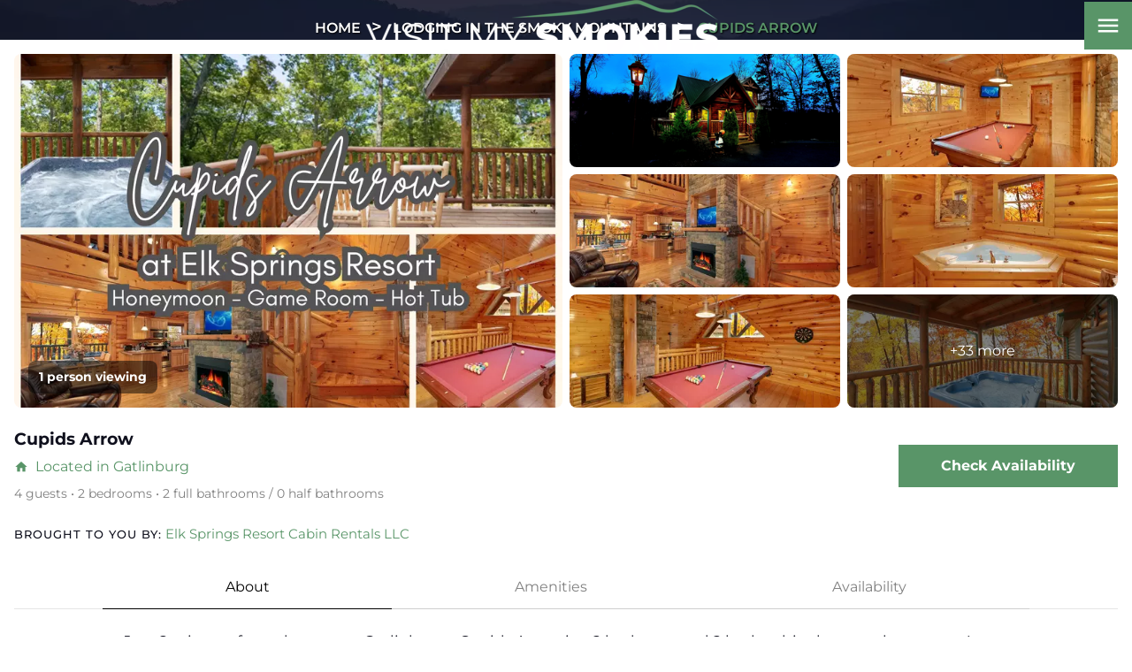

--- FILE ---
content_type: text/html; charset=utf-8
request_url: https://www.visitmysmokies.com/property-listings/cupids-arrow/
body_size: 26693
content:
<!DOCTYPE html><html lang="en"><head><meta charset="utf-8"><title>Cupids Arrow - 2 bedroom Cabin / Bungalow in Gatlinburg - Elk Springs Resort Cabin Rentals LLC</title><link rel="canonical" href="https://www.visitmysmokies.com/property-listings/cupids-arrow/"><link rel="prefetch" href="https://www.visitmysmokies.com"><style type="text/css">@font-face {font-family:Montserrat;font-style:normal;font-weight:100 900;src:url(/cf-fonts/v/montserrat/5.0.16/latin/wght/normal.woff2);unicode-range:U+0000-00FF,U+0131,U+0152-0153,U+02BB-02BC,U+02C6,U+02DA,U+02DC,U+0304,U+0308,U+0329,U+2000-206F,U+2074,U+20AC,U+2122,U+2191,U+2193,U+2212,U+2215,U+FEFF,U+FFFD;font-display:swap;}@font-face {font-family:Montserrat;font-style:normal;font-weight:100 900;src:url(/cf-fonts/v/montserrat/5.0.16/cyrillic-ext/wght/normal.woff2);unicode-range:U+0460-052F,U+1C80-1C88,U+20B4,U+2DE0-2DFF,U+A640-A69F,U+FE2E-FE2F;font-display:swap;}@font-face {font-family:Montserrat;font-style:normal;font-weight:100 900;src:url(/cf-fonts/v/montserrat/5.0.16/cyrillic/wght/normal.woff2);unicode-range:U+0301,U+0400-045F,U+0490-0491,U+04B0-04B1,U+2116;font-display:swap;}@font-face {font-family:Montserrat;font-style:normal;font-weight:100 900;src:url(/cf-fonts/v/montserrat/5.0.16/latin-ext/wght/normal.woff2);unicode-range:U+0100-02AF,U+0304,U+0308,U+0329,U+1E00-1E9F,U+1EF2-1EFF,U+2020,U+20A0-20AB,U+20AD-20CF,U+2113,U+2C60-2C7F,U+A720-A7FF;font-display:swap;}@font-face {font-family:Montserrat;font-style:normal;font-weight:100 900;src:url(/cf-fonts/v/montserrat/5.0.16/vietnamese/wght/normal.woff2);unicode-range:U+0102-0103,U+0110-0111,U+0128-0129,U+0168-0169,U+01A0-01A1,U+01AF-01B0,U+0300-0301,U+0303-0304,U+0308-0309,U+0323,U+0329,U+1EA0-1EF9,U+20AB;font-display:swap;}@font-face {font-family:Montserrat;font-style:italic;font-weight:100 900;src:url(/cf-fonts/v/montserrat/5.0.16/cyrillic/wght/italic.woff2);unicode-range:U+0301,U+0400-045F,U+0490-0491,U+04B0-04B1,U+2116;font-display:swap;}@font-face {font-family:Montserrat;font-style:italic;font-weight:100 900;src:url(/cf-fonts/v/montserrat/5.0.16/cyrillic-ext/wght/italic.woff2);unicode-range:U+0460-052F,U+1C80-1C88,U+20B4,U+2DE0-2DFF,U+A640-A69F,U+FE2E-FE2F;font-display:swap;}@font-face {font-family:Montserrat;font-style:italic;font-weight:100 900;src:url(/cf-fonts/v/montserrat/5.0.16/latin/wght/italic.woff2);unicode-range:U+0000-00FF,U+0131,U+0152-0153,U+02BB-02BC,U+02C6,U+02DA,U+02DC,U+0304,U+0308,U+0329,U+2000-206F,U+2074,U+20AC,U+2122,U+2191,U+2193,U+2212,U+2215,U+FEFF,U+FFFD;font-display:swap;}@font-face {font-family:Montserrat;font-style:italic;font-weight:100 900;src:url(/cf-fonts/v/montserrat/5.0.16/vietnamese/wght/italic.woff2);unicode-range:U+0102-0103,U+0110-0111,U+0128-0129,U+0168-0169,U+01A0-01A1,U+01AF-01B0,U+0300-0301,U+0303-0304,U+0308-0309,U+0323,U+0329,U+1EA0-1EF9,U+20AB;font-display:swap;}@font-face {font-family:Montserrat;font-style:italic;font-weight:100 900;src:url(/cf-fonts/v/montserrat/5.0.16/latin-ext/wght/italic.woff2);unicode-range:U+0100-02AF,U+0304,U+0308,U+0329,U+1E00-1E9F,U+1EF2-1EFF,U+2020,U+20A0-20AB,U+20AD-20CF,U+2113,U+2C60-2C7F,U+A720-A7FF;font-display:swap;}</style><link href="https://fonts.googleapis.com/icon?family=Material+Icons&amp;display=swap" rel="stylesheet"><script type="a0009e82b7b322bffb8070bf-text/javascript">function pmTrackEvents(action, category, label) {
  if (typeof gtag === 'function') {
    gtag('event', action, {
      event_category: category,
      event_label: label
    });
  } else {
    console.warn('gtag is not defined');
  }
}</script><script async src="https://www.googletagmanager.com/gtag/js?id=G-TYRDETDJZV" type="a0009e82b7b322bffb8070bf-text/javascript"></script><script type="a0009e82b7b322bffb8070bf-text/javascript">window.dataLayer = window.dataLayer || [];
  function gtag(){dataLayer.push(arguments);}
  gtag('js', new Date());

  gtag('config', 'G-TYRDETDJZV');</script><script type="a0009e82b7b322bffb8070bf-text/javascript">!function (g, s, q, r, d) {
    r = g[r] = g[r] || function () {
      (r.q = r.q || []).push(
        arguments)
    }; d = s.createElement(q); q = s.getElementsByTagName(q)[0];
    d.src = '//d1l6p2sc9645hc.cloudfront.net/tracker.js'; q.parentNode.
      insertBefore(d, q)
  }(window, document, 'script', '_gs');
  _gs('GSN-526654-K');</script><script type="a0009e82b7b322bffb8070bf-text/javascript">var _dcq = _dcq || [];
  var _dcs = _dcs || {};
  _dcs.account = '6436079';

  (function () {
    var dc = document.createElement('script');
    dc.type = 'text/javascript'; dc.async = true;
    dc.src = '//tag.getdrip.com/6436079.js';
    var s = document.getElementsByTagName('script')[0];
    s.parentNode.insertBefore(dc, s);
  })();</script><script type="a0009e82b7b322bffb8070bf-text/javascript">!function (f, b, e, v, n, t, s) {
    if (f.fbq) return; n = f.fbq = function () {
      n.callMethod ?
      n.callMethod.apply(n, arguments) : n.queue.push(arguments)
    };
    if (!f._fbq) f._fbq = n; n.push = n; n.loaded = !0; n.version = '2.0';
    n.queue = []; t = b.createElement(e); t.async = !0;
    t.src = v; s = b.getElementsByTagName(e)[0];
    s.parentNode.insertBefore(t, s)
  }(window, document, 'script',
    'https://connect.facebook.net/en_US/fbevents.js');
  fbq('init', '185148505723202');
  fbq('track', 'PageView');</script><noscript><img alt="facebook" height="1" width="1" style="display:none" src="https://www.facebook.com/tr?id=185148505723202&amp;ev=PageView&amp;noscript=1"></noscript><script type="a0009e82b7b322bffb8070bf-text/javascript">(function(){ var s = document.createElement('script'); var h = document.querySelector('head') || document.body; s.src = 'https://acsbapp.com/apps/app/dist/js/app.js'; s.async = true; s.onload = function(){ acsbJS.init({ statementLink : '', footerHtml : '', hideMobile : false, hideTrigger : false, disableBgProcess : false, language : 'en', position : 'left', leadColor : '#6c8933', triggerColor : '#6c8933', triggerRadius : '50%', triggerPositionX : 'right', triggerPositionY : 'bottom', triggerIcon : 'people', triggerSize : 'medium', triggerOffsetX : 20, triggerOffsetY : 20, mobile : { triggerSize : 'small', triggerPositionX : 'right', triggerPositionY : 'center', triggerOffsetX : 10, triggerOffsetY : 0, triggerRadius : '50%' } }); }; h.appendChild(s); })();</script><script type="a0009e82b7b322bffb8070bf-text/javascript">(function(w,d,t,r,u){var f,n,i;w[u]=w[u]||[],f=function(){var o={ti:"5549783"};o.q=w[u],w[u]=new UET(o),w[u].push("pageLoad")},n=d.createElement(t),n.src=r,n.async=1,n.onload=n.onreadystatechange=function(){var s=this.readyState;s&&s!=="loaded"&&s!=="complete"||(f(),n.onload=n.onreadystatechange=null)},i=d.getElementsByTagName(t)[0],i.parentNode.insertBefore(n,i)})(window,document,"script","//bat.bing.com/bat.js","uetq");</script><script src="https://cdn.debugbear.com/hHXpm1egNgEG.js" async type="a0009e82b7b322bffb8070bf-text/javascript"></script><script type="a0009e82b7b322bffb8070bf-text/javascript" async defer="defer" src="https://wvi.app/public/javascripts/185f6c23ebe0c87.js"></script><script async defer="defer" src="https://pagead2.googlesyndication.com/pagead/js/adsbygoogle.js" type="a0009e82b7b322bffb8070bf-text/javascript"></script><script async src="https://js.alpixtrack.com/alphpixel.js?cust=3824303-557-WBIR" type="a0009e82b7b322bffb8070bf-text/javascript"></script><meta name="p:domain_verify" content="766f31fcc80702cf74825f2de0acfeab"><meta name="google-site-verification" content="cr1H4T_4aLtxxlURsIcfImJ9pe8xm8kcpQuqkTJOj9Y"><meta name="google-site-verification" content="LCSbRZPcLGPuN0vHVfSK4AUOxlQqpID28MCpc-WZOR8"><script src="https://cdn.pagesense.io/js/imegonlinecom/534346e7437341dfaa164c14544fb16f.js" type="a0009e82b7b322bffb8070bf-text/javascript"></script><script type="a0009e82b7b322bffb8070bf-text/javascript">function trackOutboundLink(link, label) {

    try {
      _gaq.push(['_trackEvent', 'Outbound', 'Go To ', 'OB'.label, 1]);
    } catch (err) { }

    setTimeout(function () {
      window.open(link);
    }, 200);
  }</script><script type="a0009e82b7b322bffb8070bf-text/javascript">(function(){if(!window.chatbase||window.chatbase("getState")!=="initialized"){window.chatbase=(...arguments)=>{if(!window.chatbase.q){window.chatbase.q=[]}window.chatbase.q.push(arguments)};window.chatbase=new Proxy(window.chatbase,{get(target,prop){if(prop==="q"){return target.q}return(...args)=>target(prop,...args)}})}const onLoad=function(){const script=document.createElement("script");script.src="https://visitmysmokies.aiassistantchat.com/embed.min.js";script.id="elMggOJkDCo14tpgk6KCQ";script.domain="visitmysmokies.aiassistantchat.com";document.body.appendChild(script)};if(document.readyState==="complete"){onLoad()}else{window.addEventListener("load",onLoad)}})();</script><script type="a0009e82b7b322bffb8070bf-text/javascript">(function(w,d,s,l,i){w[l]=w[l]||[];w[l].push({'gtm.start':
new Date().getTime(),event:'gtm.js'});var f=d.getElementsByTagName(s)[0],
j=d.createElement(s),dl=l!='dataLayer'?'&l='+l:'';j.async=true;j.src=
'https://www.googletagmanager.com/gtm.js?id='+i+dl;f.parentNode.insertBefore(j,f);
})(window,document,'script','dataLayer','GTM-TZL42HS');</script><noscript><iframe src="https://www.googletagmanager.com/ns.html?id=GTM-TZL42HS" height="0" width="0" style="display:none;visibility:hidden"></iframe></noscript><script type="a0009e82b7b322bffb8070bf-text/javascript">(function() {
  var script = document.createElement('script');
  script.setAttribute('data-project-id', '94bf0b90-8b54-4c01-8bb6-ec5a554e7c3f');
  script.src = 'https://ingest.promptwatch.com/js/client.min.js';
  document.head.appendChild(script);
})();</script><script type="a0009e82b7b322bffb8070bf-text/javascript">!function () { if (window.t4hto4) console.log("WiserNotify pixel installed multiple time in this page"); else { window.t4hto4 = !0; var t = document, e = window, n = function () { var e = t.createElement("script"); e.type = "text/javascript", e.async = !0, e.src = "https://pt.wisernotify.com/pixel.js?ti=g84gkmf36scho", document.body.appendChild(e) }; "complete" === t.readyState ? n() : window.attachEvent ? e.attachEvent("onload", n) : e.addEventListener("load", n, !1) } }();</script><link href="https://fonts.googleapis.com/icon?family=Material+Icons&amp;display=swap" rel="stylesheet"><link rel="stylesheet" href="./style.css"><meta property="og:title" content="Cupids Arrow - 2 bedroom Cabin / Bungalow in Gatlinburg - Elk Springs Resort Cabin Rentals LLC"><meta property="og:type" content="website"><meta property="og:url" content="https://www.visitmysmokies.com/property-listings/cupids-arrow/"><meta property="og:image" content="https://www.visitmysmokies.com/media/697c1db6c622df8a8f10b834/xlarge.webp"><meta property="og:image" content="https://www.visitmysmokies.com/media/678e9359b8a951f8cc028b6f/original.webp"><meta property="og:image" content="https://www.visitmysmokies.com/media/678e935ab8a951f8cc028b71/original.webp"><meta property="og:image" content="https://www.visitmysmokies.com/media/678e935bb8a951f8cc028b72/original.webp"><meta property="og:image" content="https://www.visitmysmokies.com/media/678e935bb8a951f8cc028b73/original.webp"><meta property="og:image" content="https://www.visitmysmokies.com/media/678e935bb8a951f8cc028b74/original.webp"><meta property="og:image" content="https://www.visitmysmokies.com/media/678e935cb8a951f8cc028b75/original.webp"><meta property="og:image" content="https://www.visitmysmokies.com/media/678e935cb8a951f8cc028b76/original.webp"><meta property="og:image" content="https://www.visitmysmokies.com/media/678e935db8a951f8cc028b77/original.webp"><meta property="og:image" content="https://www.visitmysmokies.com/media/678e935db8a951f8cc028b78/original.webp"><meta property="og:description" content="Cupids Arrow is a 2 bedroom Cabin / Bungalow offered by Elk Springs Resort Cabin Rentals LLC and located in Gatlinburg."><meta property="og:locale" content="en_US"><meta property="og:site_name" content="Visit My Smokies"><meta name="viewport" content="width=device-width,initial-scale=1"><script type="a0009e82b7b322bffb8070bf-text/javascript">let viewportMeta=document.head.querySelector('meta[name="viewport"]');if(!viewportMeta.content.match('maximum-scale')&&navigator.userAgent.match(/iPhone|iPad|iPod|iOS|mac/i)&&navigator.maxTouchPoints&&navigator.maxTouchPoints>1)viewportMeta.content+=',maximum-scale=1'</script><meta name="description" content="Cupids Arrow is a 2 bedroom Cabin / Bungalow offered by Elk Springs Resort Cabin Rentals LLC and located in Gatlinburg."><script type="application/ld+json">{"@context":"https://schema.org","@type":"BreadcrumbList","itemListElement":[{"@type":"ListItem","position":1,"item":{"@type":"WebPage","@id":"https://www.visitmysmokies.com/","name":"Home"}},{"@type":"ListItem","position":2,"item":{"@type":"WebPage","@id":"https://www.visitmysmokies.com/property-listings/cupids-arrow/","name":"Cupids Arrow - 2 bedroom Cabin / Bungalow in Gatlinburg - Elk Springs Resort Cabin Rentals LLC"}}]}</script><script type="application/ld+json">{"@context":"https://schema.org","@type":["Product","Accommodation"],"name":"Cupids Arrow","description":"Enjoy a romantic visit with someone special at Cupids Arrow, a 2 bedroom luxury cabin with pool table, jacuzzi tub and hot tub.","image":["https://www.visitmysmokies.com/media/697c1db6c622df8a8f10b834/xlarge.webp","https://www.visitmysmokies.com/media/678e9359b8a951f8cc028b6f/original.webp","https://www.visitmysmokies.com/media/678e935ab8a951f8cc028b71/original.webp","https://www.visitmysmokies.com/media/678e935bb8a951f8cc028b72/original.webp","https://www.visitmysmokies.com/media/678e935bb8a951f8cc028b73/original.webp","https://www.visitmysmokies.com/media/678e935bb8a951f8cc028b74/original.webp","https://www.visitmysmokies.com/media/678e935cb8a951f8cc028b75/original.webp","https://www.visitmysmokies.com/media/678e935cb8a951f8cc028b76/original.webp","https://www.visitmysmokies.com/media/678e935db8a951f8cc028b77/original.webp","https://www.visitmysmokies.com/media/678e935db8a951f8cc028b78/original.webp"],"aggregateRating":{"ratingCount":"100","reviewCount":"100","ratingValue":"4.5","@type":"AggregateRating"},"review":[{"@type":"Review","author":{"@type":"Person","name":"Janan K. "},"reviewBody":"The cabin was awesome stay. If we ever needed anything elk springs cs was only a call away. They would even call you back if you hanged up. The cabin had everything you can possibly need for a good vacation. Would definitely rent from them again. ","dateCreated":"2025-01-03","reviewRating":{"@type":"Rating","ratingValue":"5.00"}},{"@type":"Review","author":{"@type":"Person","name":"Joy W. "},"reviewBody":"Nice accommodations. Cabin was clean, well equipped, and within good proximity to entertainment, shopping, and food. Would go back.","dateCreated":"2024-11-29","reviewRating":{"@type":"Rating","ratingValue":"5.00"}},{"@type":"Review","author":{"@type":"Person","name":"undefined "},"reviewBody":"First off made a reservation with my credit card elks called to say it’s not working  and was declined. on my end i was on the phone with the credit card company saying there was nothing wrong with my card and it shouldn’t have happened. So Dan the “manager “ took it upon himself to charge my card 6 different  the tune of $7000.00 dollars WITHOUT my permission. The  next day when I tried to resolve it explaining to him to talk to my  card company who said it was a merchant problem he said I was the scammer and cancelled my reservation on the spot being disrespectful and demeaning. He said I had to wait the 7-10  business days for it to roll off my card when he is the one who did it!!!saying I had to now book online for my cabin at a higher rate! So I did have to book as not to lose my airfare also I had already paid for! So we finally get there to an unclean cabin, bug filled with webs everywhere ,dirty pillows with who knows what ‘s on it-ridiculous signs telling us what to do and not do on a vacation? Go figure they present this property as a  nice resort atmosphere when it’s really run down cabins! We constantly got texts from elks about everything to the point of being annoying! read the bbb complaints they blame all of us customers for everything not taking responsibility for anything. Time to train from the top in hospitality but the way I was treated by the “manager “ why would I expect anything more!! Whoever is running this place needs new employees. You got my money which was Dan’s goal to charge us more than what was quoted originally and oh yeah the travel insurance is at their discretion so don’t fall for it like we did another scam! We ended up leaving this gross place early as the beds and furniture suck too! Who can sleep  on a lumpy old mattress that’s filthy. There are great places other than this . I’m sure they’ll say it’s my fault that the cabin was","dateCreated":"2024-07-15","reviewRating":{"@type":"Rating","ratingValue":"1.00"}},{"@type":"Review","author":{"@type":"Person","name":"undefined "},"reviewBody":"Filthy and roach infested.","dateCreated":"2024-07-26","reviewRating":{"@type":"Rating","ratingValue":"1.00"}},{"@type":"Review","author":{"@type":"Person","name":"undefined "},"reviewBody":"Stayed at Cupids Arrow. Property was as described, although a bit small for 4 adults. The upstairs bed was very sqeaky and water pressure was not very good. The outside deck (and house) had many cobwebs &amp; spiders, but you are in the mountains! And bears are no joke! We came across 3 during our stay. We did all the tourist stuff like Dollywood, Anakeesta, Wax Museum, Pirates Voyage Dinner Show. Only issue we encountered was our GPS kept taking us through the mountains - we preferred to take the long way around. The roads are winding, hilly, and scary to drive, especially at night! Would return again, but probably in a larger cabin.","dateCreated":"2024-10-03","reviewRating":{"@type":"Rating","ratingValue":"5.00"}},{"@type":"Review","author":{"@type":"Person","name":"Terri B. "},"reviewBody":"Great location and the grounds are beautiful and spotless.  Convenient to the ‘arts’ area and quick easy trip into Gatlinburg. The cabin was very clean with comfortable beds and furniture.  The property mgr called after we checked in to make sure all was well.  The only reason I didn’t give an overall 5 was because we expected the recliner, which was in the pictures. Hubs has to sleep in a recliner but we made do with lots of pillows.  If we ever return to the area we definitely would stay in Elk Springs Resort.  ","dateCreated":"2024-10-05","reviewRating":{"@type":"Rating","ratingValue":"4.00"}},{"@type":"Review","author":{"@type":"Person","name":"undefined "},"reviewBody":"Stayed a week very happy with the location and cabin great location away from the city and close enough to all the action cabin was clean and had everything you needed for a long stay loved the hot tub only thing that I would say was a negative was the beds need to be updated very uncomfortable but all in all we enjoyed our stay loved the Smokie mountains first time visitors will return in the future ","dateCreated":"2023-10-11","reviewRating":{"@type":"Rating","ratingValue":"4.00"}},{"@type":"Review","author":{"@type":"Person","name":"JOHN K. "},"reviewBody":"The first thing you notice upon getting there is the basketball hoop over the front porch. Why? Just why? It seems to take away from how cute the cabin is. The place was clean and cozy. Our fireplace did not work when we got there. We made a pbone call and it fixed wothin the hour. With all the wood you hear every step, every creak. Maybe some area rugs in the bedrooms could muffle the sounds. There are no private conversations inside. You can hear what's going on upstairs from downstairs and vice versa. The pool table was fun. It has veen used a lot so a few of the bumpers have lost some bounce and one pocket hangs at an odd angle. Those were just the quirks of the table that you had to remember as you played. Overall we had a fun experience. It was great for the three of us. &lt;br/&gt;","dateCreated":"2023-11-17","reviewRating":{"@type":"Rating","ratingValue":"5.00"}},{"@type":"Review","author":{"@type":"Person","name":"Claudia H. "},"reviewBody":"El alquiler tiene muy buenas condiciones y a la llegada todo estaba muy bien organizado como dice en la reseña y tal cual muestra en las fotos ","dateCreated":"2023-12-20","reviewRating":{"@type":"Rating","ratingValue":"5.00"}},{"@type":"Review","author":{"@type":"Person","name":"Daniel T. "},"reviewBody":"We were pleasantly surprised how nice the cabin was. Great location. It took us awhile to learn to keep the upstairs bedroom door closed because of the heat from the fireplace. ","dateCreated":"2024-01-21","reviewRating":{"@type":"Rating","ratingValue":"5.00"}},{"@type":"Review","author":{"@type":"Person","name":"Joey W. "},"reviewBody":"Very easy to book our stay! Very nice private resort minutes on back roads from Pigeon Forge or Gatlinburg ( no traffic ) Very clean rental and resort.  Highly recommend Elk Springs resort.","dateCreated":"2024-01-02","reviewRating":{"@type":"Rating","ratingValue":"5.00"}},{"@type":"Review","author":{"@type":"Person","name":"Alice W. "},"reviewBody":"Enjoyed the location and proximity to our family group. We were comfortable and cool in intense heat. However while surfaces looked clean there was fecal matter in a ring under rim of upstairs toilet, spatula and several kitchen items were stored with food crusted on, etc. and why is there not Kleenex in the cabins. While sounds like little things it made a lot suspect for cleanliness.","dateCreated":"2024-07-05","reviewRating":{"@type":"Rating","ratingValue":"4.00"}},{"@type":"Review","author":{"@type":"Person","name":"undefined "},"reviewBody":"One of the quietest,relaxing trips I have taken every thing was great. Elk springs resort ill definitely be returning.","dateCreated":"2024-07-03","reviewRating":{"@type":"Rating","ratingValue":"5.00"}},{"@type":"Review","author":{"@type":"Person","name":"undefined "},"reviewBody":"Extremely clean cabin secluded in the mountains next to a lot of other nice cabins. The price was fantastic and we have already recommended this resort to multiple people. We will definitely be back someday, most likely with a bigger group.","dateCreated":"2022-09-24","reviewRating":{"@type":"Rating","ratingValue":"5.00"}},{"@type":"Review","author":{"@type":"Person","name":"undefined "},"reviewBody":"Our cabin was adorable, cozy, and exactly what we needed.  The mattresses were a little 'worn' and could use an upgrade, and one bed was quite creaky, but otherwise, it was lovely.  The hot tub was the perfect size, the kitchen was equipped with most items we needed.  One downfall is there were no extra garbage bags or tp, or ample dishwasher detergent provided.  I can understand a few things not being part of the package, but perhaps just including those things would make for a more 'inclusive' stay.  The view was nice (although not mountain) but saw lots of neighbor lights each night which takes away from the 'wilderness' feel. Also, steps were very slippery (no rubber edges) and we all slipped/fell at least once over the course of our stay.&lt;br/&gt;Excellent communication from Elk Springs, SUPER clean place.","dateCreated":"2022-10-10","reviewRating":{"@type":"Rating","ratingValue":"4.00"}},{"@type":"Review","author":{"@type":"Person","name":"Brigette E. "},"reviewBody":"Cupid's Arrow is a quaint, comfortable,  clean sweet vacation cabin. It felt cozy and the hot tub on a cool evening or morning is delightful.  Highly recommend this resort cabin.","dateCreated":"2022-10-02","reviewRating":{"@type":"Rating","ratingValue":"5.00"}},{"@type":"Review","author":{"@type":"Person","name":"undefined "},"reviewBody":"This was such a cute cabin! We throughly enjoyed ourselves. ","dateCreated":"2022-10-08","reviewRating":{"@type":"Rating","ratingValue":"5.00"}},{"@type":"Review","author":{"@type":"Person","name":"undefined "},"reviewBody":"This place was just right. Very clean and comfortable. I will definitely be back!&lt;br/&gt;       ","dateCreated":"2022-09-27","reviewRating":{"@type":"Rating","ratingValue":"5.00"}},{"@type":"Review","author":{"@type":"Person","name":"undefined "},"reviewBody":"Had a wonderful time. Cabin was perfect for two couples. Cabin was clean and the hot tub was great. Only con was poor water pressure but I guess that can be expected in the mountains. Did not take away from the great time we had. Had a cabin close to us with barking dogs but could not even hear the dogs once back inside cabin. That was great. All in all I would highly recommend this cabin. ","dateCreated":"2022-09-25","reviewRating":{"@type":"Rating","ratingValue":"5.00"}},{"@type":"Review","author":{"@type":"Person","name":"Michael H. "},"reviewBody":"We loved our stay there &amp; had a great time. We just wish the beds were king instead of queen. ","dateCreated":"2023-01-06","reviewRating":{"@type":"Rating","ratingValue":"4.00"}},{"@type":"Review","author":{"@type":"Person","name":"undefined "},"reviewBody":"I was impressed with the automated text communication.  It made the check in and out process seamless.  Decent location and easy to get into Gatlinburg   or PF.  A word of caution on the toilets. An upstairs flush will gurgle and splash the downstairs toilet.  Okay if you don’t mind an unexpected bidet experience.  Cabin was furnished nicely and met our needs. It is nestled pretty close to 4 other cabins in the area which might not seem as secluded on a warm evening if all are on their respective  decks . Satellite map it.   We would definitely rent again or suggest Elk to our friends and fam. ","dateCreated":"2022-11-12","reviewRating":{"@type":"Rating","ratingValue":"5.00"}},{"@type":"Review","author":{"@type":"Person","name":"Cindy G. "},"reviewBody":"It was a nice cozy cabin. Could use more pillows on the beds &amp; more than 1 extra blanket. The washer only works on 1 cycle and the couch needs replaced as it had an odor. But overall nice.","dateCreated":"2023-01-11","reviewRating":{"@type":"Rating","ratingValue":"4.00"}},{"@type":"Review","author":{"@type":"Person","name":"Michael D. "},"reviewBody":"We’re coming back ","dateCreated":"2023-01-31","reviewRating":{"@type":"Rating","ratingValue":"5.00"}},{"@type":"Review","author":{"@type":"Person","name":"Natalie G. "},"reviewBody":"This was my spouses and I first time ever staying at a cabin. I was amazed at the details Cupid’s Arrow had. It was very clean and cozy and gave off a romantic vibe. My husband was able to watch sports and we had great service in the area. The cabin was close to others but it was so quiet you hardly knew they was there unless you was leaving the premises . The cabin was conveniently located close to downtown Gatlinburg and that was a whole vibe in itself. Because we enjoyed our stay, we decided to return for our family trip in a few months . ","dateCreated":"2023-02-16","reviewRating":{"@type":"Rating","ratingValue":"5.00"}},{"@type":"Review","author":{"@type":"Person","name":"undefined "},"reviewBody":"We stayed at Cupid's Arrow with our 2 boys. It was a quick trip to both pigeon forge and gatlinburg. Our cabin was clean, quiet and cozy. Great time! ❤️ ","dateCreated":"2023-03-25","reviewRating":{"@type":"Rating","ratingValue":"5.00"}},{"@type":"Review","author":{"@type":"Person","name":"undefined "},"reviewBody":"We had a wonderful experience at Elk Springs Resort.  The cabin felt like home away from home.  It was clean and had everything you could need.  ","dateCreated":"2023-06-14","reviewRating":{"@type":"Rating","ratingValue":"5.00"}},{"@type":"Review","author":{"@type":"Person","name":"Demetrius W. "},"reviewBody":"The cabin was beautiful and clean. I had two problems the cabin has a pass smell especially in the downstairs bathroom. The spider webs could've been cleaned in the in side cabin the top of the bathroom inside showr. We had to kill two big spiders inside the cabin. Other than that it Was nice.","dateCreated":"2023-07-23","reviewRating":{"@type":"Rating","ratingValue":"4.00"}},{"@type":"Review","author":{"@type":"Person","name":"undefined "},"reviewBody":"It was super clean. It is perfect for 2 to 4 people. Had a few problems. Had to fix the thermostat but was changed and fixed in a promptly manner. Water pressure was low. Had to fix and replace downstairs shower head. Suggest to warn people of the drive to the cabin. But overall we liked our stay.","dateCreated":"2023-10-09","reviewRating":{"@type":"Rating","ratingValue":"4.00"}},{"@type":"Review","author":{"@type":"Person","name":"undefined "},"reviewBody":"Cupids Arrow is absolutely beautiful, cozy and perfect for a romantic getaway or just a getaway in general. The location and surrounding area is nice and quaint and very welcoming. Such great details within the cabin and makes you feel like you're at your home away from home. Superb! It's very convenient to all the downtown attractions and shopping as well. ","dateCreated":"2019-10-01","reviewRating":{"@type":"Rating","ratingValue":"5.00"}},{"@type":"Review","author":{"@type":"Person","name":"Beverly H. "},"reviewBody":"Not what I expected.  The agency that handles the rentals and cabin maintenance advertise luxury cabins.  The fee you pay is equivalent to renting a luxury unit however the cabin itself is far from being a luxury unit. Water leaks in the kitchen and the bed on the first floor was very uncomfortable.  ","dateCreated":"2019-07-23","reviewRating":{"@type":"Rating","ratingValue":"2.00"}},{"@type":"Review","author":{"@type":"Person","name":"Kayla H. "},"reviewBody":"My husband and I had a great time on our couples adults only getaway. Cabin was very nice with great views! We will definitely stay with Elks Springs Resort again. ","dateCreated":"2019-08-28","reviewRating":{"@type":"Rating","ratingValue":"5.00"}},{"@type":"Review","author":{"@type":"Person","name":"undefined "},"reviewBody":"When we pulled up to the cabin it was exactly as advertised.  The cabin was clean and a well equipped.  Each day after exploring the sites we enjoyed cooking and grilling and spending evenings playing cards on the rear deck.  My family vacation was highlighted by our cabin in the woods. ","dateCreated":"2019-08-25","reviewRating":{"@type":"Rating","ratingValue":"5.00"}},{"@type":"Review","author":{"@type":"Person","name":"Gina V. "},"reviewBody":"The cabin is located in a good area just a few miles to downtown Gatlingburg.  Upon arrival the cabin was in pretty good shape but the air condition was our main issue it just wasnt keeping the cabin cool, we did call for maintenance and the only thing performed was a gauge temp ck at air register.  The unit is either too small or needs serviced?  Thank goodness there were some ceiling fans and a screen door to open and get air moving.  Then in the upper bedrm with cathedral ceilings the staff should try to clear cob webs from ceiling between stays.  But all in all it was a nice resort and a nice cabin.  Thank you.","dateCreated":"2019-08-16","reviewRating":{"@type":"Rating","ratingValue":"3.00"}},{"@type":"Review","author":{"@type":"Person","name":"undefined "},"reviewBody":"Our vacation rental was in a great area in town . Very close to downtown Gatlinburg. Cabin was wonderful but the only thing is it was very dirty. Let my 11 month old crawl on floor and his hands,  feet , and knees were completely black. My mother in laws feet after shower were completely black as well. WE didn't feel comfortable walking around with out shoes on and definitely didn't put our son back on the floor. Stairs were filthy. Behind large lamp in living room was a pile of dust and bugs. Walls of cabin had spider webs and dust. Cabin would have been perfect if it was cleaned properly. Would have given it a five start but cleanliness is very important. The booking experience was great and very easy. ","dateCreated":"2019-09-30","reviewRating":{"@type":"Rating","ratingValue":"2.00"}},{"@type":"Review","author":{"@type":"Person","name":"undefined "},"reviewBody":"Worse cabin I ever stayed in  beds horrible  linens scarce   Towels so rough   Hot upstairs  ","dateCreated":"2019-10-14","reviewRating":{"@type":"Rating","ratingValue":"1.00"}},{"@type":"Review","author":{"@type":"Person","name":"Shawnna W. "},"reviewBody":"The cabin was beautiful. We had a blast! We can not wait to book again! I followed the directions given by the resort. This was not useful. Took longer to get to the cabin and the directions given was not very good. I would follow gps next time. But this was not a deal breaker.  Finding the cabin was a little hard at first. The cabin was clean and nice. It looked as if the cabin upstairs hasn't been dusted in awhile. Huge cobwebs. Other than that it was easy check in and out. Easy to get to town. We will be booking again.","dateCreated":"2020-02-14","reviewRating":{"@type":"Rating","ratingValue":"5.00"}},{"@type":"Review","author":{"@type":"Person","name":"undefined "},"reviewBody":"My husband and I enjoyed our stay. The cabin was extremely cozy. We loved the hot tub! Though, the cabin was not isolated, we felt like it was private. We liked the proximity to downtown Gatlinburg, the visitors center and several hiking trails. We went hiking and loved the beautiful vistas and water falls. ","dateCreated":"2020-02-04","reviewRating":{"@type":"Rating","ratingValue":"5.00"}},{"@type":"Review","author":{"@type":"Person","name":"Ashley L. "},"reviewBody":"It was awful the people in the neighboring cabin screamed, cursed at each other, shot guns, and much more non stop for 3 days. I called the office and ask they calm them down my 5 year old was terrified to go to sleep. The office kept saying they’d send someone out which never happened or it didn’t work. ","dateCreated":"2020-05-12","reviewRating":{"@type":"Rating","ratingValue":"1.00"}},{"@type":"Review","author":{"@type":"Person","name":"Amber K. "},"reviewBody":"very nice and relaxing, much needed time alone with family in the midst of epidemic. There were a lot of spiders but that's to be expected in the woods","dateCreated":"2020-06-10","reviewRating":{"@type":"Rating","ratingValue":"5.00"}},{"@type":"Review","author":{"@type":"Person","name":"Scott G. "},"reviewBody":"Very nice, plenty of room, great location, clean. ","dateCreated":"2020-06-28","reviewRating":{"@type":"Rating","ratingValue":"5.00"}},{"@type":"Review","author":{"@type":"Person","name":"undefined "},"reviewBody":"The cabin was beautiful, and the location was great! Everyone was very helpful, and I would definitely recommend! ","dateCreated":"2020-08-05","reviewRating":{"@type":"Rating","ratingValue":"5.00"}},{"@type":"Review","author":{"@type":"Person","name":"Courtney B. "},"reviewBody":"The cabin and surrounding property was beautiful. I felt at home in the cabin and would definitely stay again. The only issue I had was the company that cabin was reserved with did not give instruments on how to check out until after the 10am check out time. I believe instructions should be given upon check in other than that the stay was great.","dateCreated":"2020-08-05","reviewRating":{"@type":"Rating","ratingValue":"5.00"}},{"@type":"Review","author":{"@type":"Person","name":"Jennifer A. "},"reviewBody":"Such a cute cabin! Easy to find. Great staff checking in on us to make sure everything was good! Loved the in house massage availability!! ","dateCreated":"2020-10-02","reviewRating":{"@type":"Rating","ratingValue":"5.00"}},{"@type":"Review","author":{"@type":"Person","name":"undefined "},"reviewBody":"We  planned this trip a few months ago, and almost cancelled due to the rise in Covid cases.  We decided to go ahead and go and we’re so glad we did.  This was the perfect place to get away and relax while social distancing.  We only left the cabin to take walks around the property and once for groceries.  We really enjoyed grilling on the deck, watching movies by the fire, and soaking in the hot tub every night.  We love Gatlinburg so we plan to go back when we are able to see and do more, but this was a very relaxing getaway for us. ","dateCreated":"2020-12-20","reviewRating":{"@type":"Rating","ratingValue":"5.00"}},{"@type":"Review","author":{"@type":"Person","name":"undefined "},"reviewBody":"Cabin was nice and cozy. Had one small issue that was taken care of promptly by management. Will definitely stay there again. ","dateCreated":"2021-01-27","reviewRating":{"@type":"Rating","ratingValue":"4.00"}},{"@type":"Review","author":{"@type":"Person","name":"Robert N. "},"reviewBody":"Waking up on a clear chilly morning and relaxing in the hot tub on the wrap around deck with an amazing view leaves me speechless. Cabin was very clean and well kept. Easy access to Gatlinburg. We will definitely be back to this place as it’s one of our favorites! My wife and I travel to Gatlinburg about every 3 weeks and Elk Springs has the best places and award winning service. Thanks for all your help Dan!","dateCreated":"2021-02-01","reviewRating":{"@type":"Rating","ratingValue":"5.00"}},{"@type":"Review","author":{"@type":"Person","name":"Janelle A. "},"reviewBody":"We had a fabulous time at our vacation rental . It was in a great location not far from the gatlinburg strip . The cabin was super clean and super cute ! We will definitely come back next year ","dateCreated":"2021-06-01","reviewRating":{"@type":"Rating","ratingValue":"5.00"}},{"@type":"Review","author":{"@type":"Person","name":"undefined "},"reviewBody":"It was very clean and so quite. All the amenities was there available. ","dateCreated":"2021-03-27","reviewRating":{"@type":"Rating","ratingValue":"5.00"}},{"@type":"Review","author":{"@type":"Person","name":"undefined "},"reviewBody":"Cabin was clean and well stocked.  Check in and check out was easy.  Cabin location was perfect for our daily excursions into the park.  The only negative to our stay was the the mattresses in both bedrooms were uncomfortable and worn.  I give a five star review on all except for the bedding.","dateCreated":"2021-06-07","reviewRating":{"@type":"Rating","ratingValue":"5.00"}},{"@type":"Review","author":{"@type":"Person","name":"undefined "},"reviewBody":"Our stay at Cupid’s Arrow 💘 was very good. It was located in Elk Springs resort and very convenient to everything. It’s furnished nicely and although we were alone it has plenty of room for 2 couples. We even saw a bear 🐻 in the valley behind the cabin one evening!!! This is our second stay within the resort and we love staying here. The staff at the resort is very helpful and professional when needed and the location can’t be beat!","dateCreated":"2021-06-11","reviewRating":{"@type":"Rating","ratingValue":"5.00"}},{"@type":"Review","author":{"@type":"Person","name":"undefined "},"reviewBody":"Very relaxing","dateCreated":"2021-10-18","reviewRating":{"@type":"Rating","ratingValue":"5.00"}},{"@type":"Review","author":{"@type":"Person","name":"undefined "},"reviewBody":"Needed a better cleaning job","dateCreated":"2021-09-24","reviewRating":{"@type":"Rating","ratingValue":"3.00"}},{"@type":"Review","author":{"@type":"Person","name":"Jakiya D. "},"reviewBody":"This was a beautiful cabin! Very peaceful. Very clean. Great location. They have very great customer service as well. They texted and called to make sure that we were enjoying our stay.  I’ve stayed at other cabins but this was my favorite. Very close to Pigeon Forge. I will definitely only use Elk Springs Resort from here on out.","dateCreated":"2021-06-16","reviewRating":{"@type":"Rating","ratingValue":"5.00"}},{"@type":"Review","author":{"@type":"Person","name":"undefined "},"reviewBody":"The location and scenery was great. The upstairs air was not working, the pool table needed repairs on the pockets, the hot tub cover was moldy, lots of burnt out light bulbs, joint butts on the deck, and cabin needed dusted.","dateCreated":"2021-09-19","reviewRating":{"@type":"Rating","ratingValue":"3.00"}},{"@type":"Review","author":{"@type":"Person","name":"Janet H. "},"reviewBody":"This is our second time staying in this cabin. It’s very cozy. It does need some attention though. We couldn’t use the dishwasher because when we tried to open the door the whole thing came out of the wall. The bed linens also need to be replaced. ","dateCreated":"2022-01-25","reviewRating":{"@type":"Rating","ratingValue":"4.00"}},{"@type":"Review","author":{"@type":"Person","name":"Bethany M. "},"reviewBody":"We absolutely loved staying in our cabin. It was so cute and charming and very well kept. The hot tub was just what we needed after a long day of hiking. My only suggestion would be to get a new mattress for the master bedroom, it was not very comfortable. Other than that, we loved our stay. My kids didn’t want to leave! I would recommend this to anyone. ","dateCreated":"2022-04-03","reviewRating":{"@type":"Rating","ratingValue":"5.00"}},{"@type":"Review","author":{"@type":"Person","name":"undefined "},"reviewBody":"Loved 😍 this log cabin!!! CHEERY, CLEAN, Comfy. HOME AWAY FROM HOME.","dateCreated":"2022-04-27","reviewRating":{"@type":"Rating","ratingValue":"5.00"}},{"@type":"Review","author":{"@type":"Person","name":"undefined "},"reviewBody":"The experience was a good one. We like the cabin &amp; enjoyed our stay. My only complaint was that the cabin was a little dusty &amp; one of the pillow cases in the upsatairs bedroom was torn &amp; the pillow was stained. Overall, we had a good experience. ","dateCreated":"2022-07-18","reviewRating":{"@type":"Rating","ratingValue":"4.00"}},{"@type":"Review","author":{"@type":"Person","name":"Paul M. "},"reviewBody":"This cabin had everything you need for an outstanding vacation. We even stayed an extra night because we weren’t ready to leave. We wish our view would have been better and a fire pit would have been nice. Other than those minor things we were in love. ","dateCreated":"2022-06-24","reviewRating":{"@type":"Rating","ratingValue":"5.00"}},{"@type":"Review","author":{"@type":"Person","name":"John W. "},"reviewBody":"Great location, great cabin","dateCreated":"2022-07-13","reviewRating":{"@type":"Rating","ratingValue":"5.00"}},{"@type":"Review","author":{"@type":"Person","name":"Latasha B. "},"reviewBody":"Cupids Arrow was the Perfect getaway my honey and I needed. Very cozy, clean, and unique. ","dateCreated":"2017-11-08","reviewRating":{"@type":"Rating","ratingValue":"5.00"}},{"@type":"Review","author":{"@type":"Person","name":"Meosha M. "},"reviewBody":"Omg this was better than ANY hotel you could name on this earth. This cabin was everything. We had 4 ppl to stay but one more person could had stayed. Very nice.","dateCreated":"2017-09-19","reviewRating":{"@type":"Rating","ratingValue":"5.00"}},{"@type":"Review","author":{"@type":"Person","name":"undefined "},"reviewBody":"The cabin was great and we loved the location.  There are cabins around you but there is still a sense of privacy.  Good option for 2 BR, however, the bedroom upstairs is directly above the downstairs bedroom so you pretty much hear everything from each room.  I gave overall satisfaction and cabin general condition a rating of 3 only because the mattresses were really terrible.  They seemed very old, little support, and you could feel all the springs in them.  The mattresses need to be replaced. ","dateCreated":"2018-01-28","reviewRating":{"@type":"Rating","ratingValue":"3.00"}},{"@type":"Review","author":{"@type":"Person","name":"Courtney M. "},"reviewBody":"Our family absolutely loved this cabin!  It was in a quiet, beautiful area not far from downtown Gatlinburg.  We will definitely be back!","dateCreated":"2017-11-24","reviewRating":{"@type":"Rating","ratingValue":"5.00"}},{"@type":"Review","author":{"@type":"Person","name":"Kim W. "},"reviewBody":"Ross and I really enjoyed our stay at the Cupid's Arrow resort! The cabin was beautiful inside and out,it was everything I dreamed it be!The décor was beautiful especially the bear theme which was my favorite!The only thing that I was not too happy about was the outside street lighting I know its not supposed to be too bright,it was a little hard seeing the road at night.I would like to stay there again sometime!&lt;br/&gt;                                                                                                                                                                                                                                                                                                               ","dateCreated":"2017-11-10","reviewRating":{"@type":"Rating","ratingValue":"5.00"}},{"@type":"Review","author":{"@type":"Person","name":"Joe M. "},"reviewBody":"My wife and I spent a very relaxing weekend in the Cupid's Arrow cabin at Elk Springs Resort.  The cabin was nicely furnished and very clean.  We were extremely comfortable during our stay and will definitely return in the future.","dateCreated":"2018-02-21","reviewRating":{"@type":"Rating","ratingValue":"5.00"}},{"@type":"Review","author":{"@type":"Person","name":"Jose T. "},"reviewBody":"It’s was very relaxing, quiet, nice view and the cabin was clean and equipped with all. The only thing that we noticed was the condition of the upstairs 🛏 the mattress and the hole bed it’s awful. You need to take care of this that bed needs to be change. But besides that it was a wonderful stay and we want to repeat that experiences again.","dateCreated":"2017-12-03","reviewRating":{"@type":"Rating","ratingValue":"4.00"}},{"@type":"Review","author":{"@type":"Person","name":"undefined "},"reviewBody":"Our Stay was nice we enjoyed this cabin. It was much bigger than expected and wife and kids enjoyed it. Would stay again. It’s a little off the beaten path to get to but if you like the mountains you will love this place. ","dateCreated":"2018-01-08","reviewRating":{"@type":"Rating","ratingValue":"5.00"}},{"@type":"Review","author":{"@type":"Person","name":"undefined "},"reviewBody":"Everything was nice and it was very peaceful. Loved playing pool and the amenities were nice as well. Close to other activities and not too far up mountain.","dateCreated":"2018-02-20","reviewRating":{"@type":"Rating","ratingValue":"5.00"}},{"@type":"Review","author":{"@type":"Person","name":"Bradley B. "},"reviewBody":"We stayed in the Elk Springs Resort (Cupids Arrow) cabin in Gatlinburg for a long weekend.  The cabin was really nice and clean but the privacy was NOT so great.  Everything in the cabin was in great shape except the dishwasher was broken.  The cabins in this area are built VERY close together, so if you are looking for privacy this area is not for you.  The cabin was however very convenient to Gatlinburg and Pigeon Forge (7 minutes), but we would gladly sacrifice the convenience factor for privacy.","dateCreated":"2018-03-28","reviewRating":{"@type":"Rating","ratingValue":"2.00"}},{"@type":"Review","author":{"@type":"Person","name":"Patricia H. "},"reviewBody":"This cabin is well maintained and very clean. The location is excellent and very convenient to the park as well as Gatlinburg and Pigeon Forge. It is in a development of cabins rather than being isolated as some are. If you are interested in complete isolation up a windy mountain road then this cabin would not be suitable for you.","dateCreated":"2018-06-03","reviewRating":{"@type":"Rating","ratingValue":"5.00"}},{"@type":"Review","author":{"@type":"Person","name":"Brian C. "},"reviewBody":"Beyond expectations, beautiful cabin.wanted to retire there and then","dateCreated":"2018-08-01","reviewRating":{"@type":"Rating","ratingValue":"5.00"}},{"@type":"Review","author":{"@type":"Person","name":"Travis B. "},"reviewBody":"This place was nice and clean. the view would have been better if the trees were trimmed.","dateCreated":"2018-07-23","reviewRating":{"@type":"Rating","ratingValue":"5.00"}},{"@type":"Review","author":{"@type":"Person","name":"undefined "},"reviewBody":"They stay was wonderful!! The cabin was beautiful and everything was well clean. Close location to everywhere we wanted to go! I couldn’t of asked for a better weekend away!! Thanks for letting us stay!","dateCreated":"2018-07-20","reviewRating":{"@type":"Rating","ratingValue":"5.00"}},{"@type":"Review","author":{"@type":"Person","name":"Krista D. "},"reviewBody":"First time staying with Elk Springs... house was beautiful and very clean. Location was great. Will definitely stay with them again! ","dateCreated":"2018-09-05","reviewRating":{"@type":"Rating","ratingValue":"5.00"}},{"@type":"Review","author":{"@type":"Person","name":"undefined "},"reviewBody":"My wife and I stayed there for our honeymoon.  The cabin was close enough to the national park and the Gatlinburg attractions yet off the beaten path for privacy and a peaceful time.  The cabin was clean and the property well maintained.  We would like to go back next year for our anniversary.","dateCreated":"2018-10-14","reviewRating":{"@type":"Rating","ratingValue":"5.00"}},{"@type":"Review","author":{"@type":"Person","name":"Gerald B. "},"reviewBody":"EVERYTHING WAS JUST AS ADVERTISED.  THE ONLY THING I HAD AN ISSUE WITH WAS THE LOCATION.  JUST WASN'T HAPPY WITH WITH THE NARROW, WINDING ROADS.  BUT OTHER THAN THAT, EVERYTHING WAS PERFECT.","dateCreated":"2018-09-11","reviewRating":{"@type":"Rating","ratingValue":"4.00"}},{"@type":"Review","author":{"@type":"Person","name":"undefined "},"reviewBody":"The overall rental experience was great. The cabin was ready on time and it was clean and cute. Looks just like the pictures. The only cons were 1) the downstairs bathroom is right off the kitchen &amp; 2) the bedrooms are directly on top of one another, which causes awkwardness for a pair of &quot;loving&quot; couples. You can hear everything between the two bedrooms. This would be okay for a small family or 4 friends. ","dateCreated":"2018-11-28","reviewRating":{"@type":"Rating","ratingValue":"4.00"}},{"@type":"Review","author":{"@type":"Person","name":"Paula B. "},"reviewBody":"Wonderful experience ","dateCreated":"2018-09-04","reviewRating":{"@type":"Rating","ratingValue":"5.00"}},{"@type":"Review","author":{"@type":"Person","name":"Kelly H. "},"reviewBody":"Beautiful Cabin in a fantastic area.  Everything was perfect, cabin, amenities and location!  ","dateCreated":"2018-11-10","reviewRating":{"@type":"Rating","ratingValue":"5.00"}},{"@type":"Review","author":{"@type":"Person","name":"Lynnette E. "},"reviewBody":"We rented the cabin for a long weekend. It was perfect. Plenty of space for the 4 of us. The cabin is in a great location east drive into Gatlinburg, the Smoky Mountains and close to other shops and a few places to eat. ","dateCreated":"2018-11-06","reviewRating":{"@type":"Rating","ratingValue":"5.00"}},{"@type":"Review","author":{"@type":"Person","name":"undefined "},"reviewBody":"Property was very clean, nice, &amp; maintained. ","dateCreated":"2018-11-27","reviewRating":{"@type":"Rating","ratingValue":"5.00"}},{"@type":"Review","author":{"@type":"Person","name":"Haley S. "},"reviewBody":"The only thing I would recommend to others is bring your own sheets/bedding (mine were scratchy). Overall, the cabin is great and had a wonderful check in/check out process. The staff were nice and helpful. Will be back! ","dateCreated":"2019-01-04","reviewRating":{"@type":"Rating","ratingValue":"4.00"}},{"@type":"Review","author":{"@type":"Person","name":"Jesse T. "},"reviewBody":"We had a very relaxing, enjoyable weekend. The cabin was beautiful and fun and the perfect size","dateCreated":"2019-03-02","reviewRating":{"@type":"Rating","ratingValue":"5.00"}},{"@type":"Review","author":{"@type":"Person","name":"undefined "},"reviewBody":"Cabin was clean and spacious! We enjoyed our experience! ","dateCreated":"2019-03-10","reviewRating":{"@type":"Rating","ratingValue":"5.00"}},{"@type":"Review","author":{"@type":"Person","name":"undefined "},"reviewBody":"The cabin was everything we had hoped for. ","dateCreated":"2019-03-05","reviewRating":{"@type":"Rating","ratingValue":"5.00"}},{"@type":"Review","author":{"@type":"Person","name":"undefined "},"reviewBody":"We had a great week away at Elk Springs, a quiet oasis just a short drive to all the activities Gatlinburg and Pigeon Forge have to offer","dateCreated":"2019-04-07","reviewRating":{"@type":"Rating","ratingValue":"5.00"}},{"@type":"Review","author":{"@type":"Person","name":"Lauren B. "},"reviewBody":"the Cabin was perfect!!!! very clean and quite. I would definitely come back!!!!!","dateCreated":"2019-05-07","reviewRating":{"@type":"Rating","ratingValue":"5.00"}},{"@type":"Review","author":{"@type":"Person","name":"undefined "},"reviewBody":"Very nice cabin in a good location. The living room furniture could use some updating, not very comfortable. Also , the frying pans needed replaced and there are numerous decking boards that should be replaced . ","dateCreated":"2019-07-10","reviewRating":{"@type":"Rating","ratingValue":"4.00"}},{"@type":"Review","author":{"@type":"Person","name":"Brandy L. "},"reviewBody":"Absolutely loved the location of the cabin. Very peaceful and relaxing scenery. Other than that, no we weren't happy with it. It needed dusted from top to bottom, dust everywhere, along with cobwebs all in the upstairs. We go to turn on fireplace and the only thing that would turn on was the pilot light. They did have maintenance come out but he couldn't fix it. Then, the jacuzzi upstairs needed cleaned. When we turned on the jets black stuff come out of the jets and turned the water so nasty so we had to get out. I sent photos in to them to show them. If I could post them here I would so people could see. ","dateCreated":"2025-03-03","reviewRating":{"@type":"Rating","ratingValue":"1.00"}},{"@type":"Review","author":{"@type":"Person","name":"Paul W. "},"reviewBody":"This was a great experience.  We were less than 10 minutes from downtown Gatlinburg. The log cabin was beautiful.  Having a full kitchen was a real cost savings too.  I would recommend Elk Springs Resort Cabins to anyone who would like a secluded location in the woods.","dateCreated":"2025-05-24","reviewRating":{"@type":"Rating","ratingValue":"5.00"}},{"@type":"Review","author":{"@type":"Person","name":"undefined "},"reviewBody":"Great cabin excellent condition except for the towel in bathrooms. Please upgrade the laundry towels to bath they appeared to have lost life now and needs replacing. I had to remop the downstairs bathroom floor because too much hair was left on the floor. Besides that the cabin was very clean and comfortable. Leave more trash bags please. ","dateCreated":"2025-05-12","reviewRating":{"@type":"Rating","ratingValue":"4.00"}},{"@type":"Review","author":{"@type":"Person","name":"Kyle W. "},"reviewBody":"The cabin was in a great area for trips to downtown Gatlinburg or Pigeon Forge. The cabin itself was very nice and peaceful. The only area for potential would the mattress in the upstairs room is rather worn, but otherwise the stay was phenomenal!","dateCreated":"2025-04-20","reviewRating":{"@type":"Rating","ratingValue":"5.00"}},{"@type":"Review","author":{"@type":"Person","name":"Rachel Y. "},"reviewBody":"Absolutely Beautiful...The cabin was a 10 out of a 10. This was our first time ever taking a trip like this as well as staying in cabin. We loved it so much we booked another vacation in another of the cabins before we ever left.","dateCreated":"2022-10-09","reviewRating":{"@type":"Rating","ratingValue":"5.00"}},{"@type":"Review","author":{"@type":"Person","name":"undefined "},"reviewBody":"We wanted to celebrate my girlfriend’s birthday in Gatlinburg and experience somewhere we have never been. The Cabin was in a very quiet atmosphere and was close to downtown and all other small shops and businesses. On the outside the cabin looked small but the inside had so much space, which was nice. They included all the amenities if you brought food for a cookout. We enjoyed our stay, I just wish the view on the back side was a little better and we did have an issue in the end with the Air conditioning. ","dateCreated":"2025-08-14","reviewRating":{"@type":"Rating","ratingValue":"5.00"}},{"@type":"Review","author":{"@type":"Person","name":"Ashley P. "},"reviewBody":"The cabin  was very comfortable. We enjoyed  the Jacuzzi and hot tub. We were able to grill food and use the kitchen to make meals as well. When we had issues with the fridge, maintenance came that same day to repair it. ","dateCreated":"2025-09-20","reviewRating":{"@type":"Rating","ratingValue":"5.00"}},{"@type":"Review","author":{"@type":"Person","name":"Carlos G. "},"reviewBody":"Clean, comfortable, peaceful. Nice and cozy cabin. Had everything we needed. ","dateCreated":"2025-11-09","reviewRating":{"@type":"Rating","ratingValue":"5.00"}},{"@type":"Review","author":{"@type":"Person","name":"Thomas R. "},"reviewBody":"Cabin was nice could use a few up dates toilets were very low for senior citizens televisions were very hard to operate otherwise was a very nice spot to stay","dateCreated":"2025-11-12","reviewRating":{"@type":"Rating","ratingValue":"4.00"}},{"@type":"Review","author":{"@type":"Person","name":"Travis N. "},"reviewBody":"Excellent location. Clean. Great communication from renters. If you go on a weekend in the fall, the TV's need to be updated...not ideal for watching football or sports!","dateCreated":"2023-11-20","reviewRating":{"@type":"Rating","ratingValue":"5.00"}},{"@type":"Review","author":{"@type":"Person","name":"Yazmin G. "},"reviewBody":"VERY NICE","dateCreated":"2025-12-28","reviewRating":{"@type":"Rating","ratingValue":"5.00"}}],"address":{"@type":"PostalAddress","addressCountry":"US","streetAddress":"1857 Elk Springs Way","addressLocality":"Gatlinburg","addressRegion":"Tennessee","postalCode":"37738"},"geo":{"@type":"GeoCoordinates","latitude":"35.75831","longitude":"-83.45403"},"petsAllowed":true,"amenityFeature":[{"name":"autumn foliage","value":"True"},{"name":"botanical garden","value":"True"},{"name":"caves","value":"True"},{"name":"churches","value":"True"},{"name":"cinemas","value":"True"},{"name":"coin laundry","value":"True"},{"name":"festivals","value":"True"},{"name":"forests","value":"True"},{"name":"library","value":"True"},{"name":"Home Theatre","value":"True"},{"name":"live theater","value":"True"},{"name":"museums","value":"True"},{"name":"playground","value":"True"},{"name":"recreation center","value":"True"},{"name":"restaurants","value":"True"},{"name":"theme parks","value":"True"},{"name":"water parks","value":"True"},{"name":"waterfalls","value":"True"},{"name":"winery tours","value":"True"},{"name":"DVD Player","value":"True"},{"name":"Game Room","value":"True"},{"name":"Satellite / Cable","value":"True"},{"name":"Television","value":"True"},{"name":"Air Conditioning","value":"True"},{"name":"Clothes Dryer","value":"True"},{"name":"Fireplace","value":"True"},{"name":"Heating","value":"True"},{"name":"Internet/Wifi","value":"True"},{"name":"Internet","value":"True"},{"name":"Iron & Board","value":"True"},{"name":"Linens Provided","value":"True"},{"name":"Living Room","value":"True"},{"name":"Parking","value":"True"},{"name":"Telephone","value":"True"},{"name":"Towels Provided","value":"True"},{"name":"Washing Machine","value":"True"},{"name":"Wifi","value":"True"},{"name":"Coffee Maker","value":"True"},{"name":"Dishes & Utensils","value":"True"},{"name":"Dishwasher","value":"True"},{"name":"Kitchen","value":"True"},{"name":"Microwave","value":"True"},{"name":"Oven","value":"True"},{"name":"Refrigerator","value":"True"},{"name":"Stove","value":"True"},{"name":"Toaster","value":"True"},{"name":"antiquing","value":"True"},{"name":"bird watching","value":"True"},{"name":"eco tourism","value":"True"},{"name":"gambling casinos","value":"True"},{"name":"horseback riding","value":"True"},{"name":"Outlet Shopping","value":"True"},{"name":"photography","value":"True"},{"name":"scenic drives","value":"True"},{"name":"sight seeing","value":"True"},{"name":"walking","value":"True"},{"name":"ATM/bank","value":"True"},{"name":"fitness center","value":"True"},{"name":"groceries","value":"True"},{"name":"hospital","value":"True"},{"name":"laundromat","value":"True"},{"name":"massage therapist","value":"True"},{"name":"medical services","value":"True"},{"name":"Mountain","value":"True"},{"name":"Balcony","value":"True"},{"name":"Deck / Patio","value":"True"},{"name":"Outdoor Grill","value":"True"},{"name":"Hot Tub","value":"True"},{"name":"fishing","value":"True"},{"name":"fly fishing","value":"True"},{"name":"freshwater fishing","value":"True"},{"name":"Golf","value":"True"},{"name":"hiking","value":"True"},{"name":"ice skating","value":"True"},{"name":"mountain biking","value":"True"},{"name":"rafting","value":"True"},{"name":"skiing","value":"True"},{"name":"spelunking","value":"True"},{"name":"water tubing","value":"True"},{"name":"whitewater rafting","value":"True"},{"name":"children welcome","value":"True"},{"name":"non smoking only","value":"True"},{"name":"pets not allowed","value":"True"},{"name":"Minimum Age Limit for Renters","value":"True"},{"name":"Private/Secluded","value":"True"},{"name":"Private entrance","value":"True"},{"name":"recommended","value":"True"},{"name":"Catering available","value":"True"},{"name":"Dining Area","value":"True"},{"name":"Dining Room","value":"True"},{"name":"Adventure","value":"True"},{"name":"Away From It All","value":"True"},{"name":"Budget","value":"True"},{"name":"Family","value":"True"},{"name":"Historic","value":"True"},{"name":"Romantic","value":"True"},{"name":"Spa","value":"True"},{"name":"Sports & Activities","value":"True"},{"name":"Tourist Attractions","value":"True"},{"name":"Outdoor lighting","value":"True"},{"name":"Deadbolt lock on entryway","value":"True"},{"name":"Smoke detectors","value":"True"},{"name":"Carbon monoxide detector","value":"True"},{"name":"Fire extinguisher","value":"True"},{"name":"First aid kit","value":"True"},{"name":"Emergency phone number: Medical","value":"True"},{"name":"Emergency phone number: Police","value":"True"},{"name":"Emergency phone number: Fire","value":"True"},{"name":"Enhanced cleaning practices","value":"True"},{"name":"Clean with disinfectant","value":"True"},{"name":"No-contact check-in and check-out","value":"True"},{"name":"High touch surfaces cleaned with disinfectant","value":"True"},{"name":"Towels and bedding washed in water that's at least 60sC/140sF","value":"True"},{"name":"SafeHome (VRMA & VRHP)","value":"True"},{"name":"Ceiling Fans","value":"True"},{"name":"Central Air","value":"True"},{"name":"High Speed Internet","value":"True"},{"name":"Ironing Board","value":"True"},{"name":"Jacuzzi Tub","value":"True"},{"name":"Linens","value":"True"},{"name":"Washer & Dryer","value":"True"},{"name":"2 Rockers","value":"True"},{"name":"Comfortable Seating for 4","value":"True"},{"name":"Gas Fireplace","value":"True"},{"name":"4 Dining Seats","value":"True"},{"name":"2 Bar Stools","value":"True"},{"name":"Nearby ATM","value":"True"},{"name":"Nearby Bank","value":"True"},{"name":"Nearby FedEx","value":"True"},{"name":"Nearby Internet Cafe","value":"True"},{"name":"Nearby Post Office","value":"True"},{"name":"Free High Speed Internet","value":"True"},{"name":"Blender","value":"True"},{"name":"Cookware","value":"True"},{"name":"Full Kitchen","value":"True"},{"name":"Ice Maker","value":"True"},{"name":"Mixer","value":"True"},{"name":"40\" TV","value":"True"},{"name":"Cable TV","value":"True"},{"name":"ESPN & ESPN2","value":"True"},{"name":"Free Wireless Internet","value":"True"},{"name":"Pool Table","value":"True"},{"name":"3 - 32\" TV's","value":"True"},{"name":"3 DVD Players","value":"True"},{"name":"Dart Board","value":"True"},{"name":"4 Flat Screen TV's","value":"True"},{"name":"2 Rocking Chairs","value":"True"},{"name":"Deck","value":"True"},{"name":"Gas Grill","value":"True"},{"name":"Porch Swing","value":"True"},{"name":"Picnic Table","value":"True"},{"name":"Covered Deck","value":"True"},{"name":"Mountain View","value":"True"},{"name":"Mountain Views","value":"True"},{"name":"Close to Town","value":"True"},{"name":"Private","value":"True"},{"name":"Area FitnessCenter","value":"True"},{"name":"Nearby Bowling Alley","value":"True"},{"name":"Nearby Golf Course","value":"True"},{"name":"Nearby Grocery","value":"True"},{"name":"Indoor Pool","value":"True"},{"name":"Nearby Indoor Pool","value":"True"},{"name":"Nearby Medical Services","value":"True"},{"name":"Near National Park","value":"True"},{"name":"Food & Grocery Delivery Avail.","value":"True"},{"name":"20 Minutes to Dollywood","value":"True"},{"name":"8 Minutes to Downtown","value":"True"},{"name":"20 Minutes to National Park","value":"True"},{"name":"25 Minutes To Outlet Malls","value":"True"},{"name":"20 Minutes to Pigeon Forge","value":"True"},{"name":"25 Minutes to Ober Gatlinburg","value":"True"}],"numberOfBedrooms":"2","numberOfFullBathrooms":"2"}</script><script type="application/ld+json">{"@context":"https://schema.org","@type":"BreadcrumbList","itemListElement":[{"@type":"ListItem","position":1,"item":{"@type":"WebPage","@id":"https://www.visitmysmokies.com/","name":"Home"}},{"@type":"ListItem","position":2,"item":{"@type":"WebPage","@id":"https://www.visitmysmokies.com/properties/","name":"Properties"}},{"@type":"ListItem","position":3,"item":{"@type":"WebPage","@id":"https://www.visitmysmokies.com/property-listings/cupids-arrow/","name":"Cupids Arrow - 2 bedroom Cabin / Bungalow in Gatlinburg - Elk Springs Resort Cabin Rentals LLC"}}]}</script><link rel="icon" href="/favicon_6723b678ae61a17736a6c53c.png"></head><body><header class="site-header nav_sec" data-cid-98><div class="container"><div class="nav mobile"><a class="nav_brand" href="/"><img src="/media/6824cd54210ee24e77e33520/medium.webp" alt="Visit_My_Smokies_logo_Color" loading="eager" decoding="async" height="57" width="398" class="mob static-media" data-cid-99></a><a class="nav_toggle" role="button"><span class="menu icon material-icons material-symbols-outlined" data-cid-100>menu</span></a><div class="navigation_collapse"><ul class="nav_links"><li><a href="/" target="_self">Home</a></li><li class="menu-has-children"><a href="/where-to-stay/" target="_self">Stay</a><i class="material-icons" onclick="if (!window.__cfRLUnblockHandlers) return false; toggleSubMenu(this)" data-cf-modified-a0009e82b7b322bffb8070bf-="">chevron_right</i><div class="dropdown_menu"><ul><li><a class="childlink dropdown-item" href="/where-to-stay/cabins-chalets/" target>Cabin Rentals</a></li></ul><ul><li><a class="childlink dropdown-item" href="/where-to-stay/pigeon-forge-cabins/" target>Pigeon Forge Cabins</a></li></ul><ul><li><a class="childlink dropdown-item" href="/where-to-stay/gatinburg-cabins-chalets/" target>Gatlinburg Cabin Rentals</a></li></ul><ul><li><a class="childlink dropdown-item" href="/where-to-stay/sevierville-cabins/" target>Sevierville Cabins</a></li></ul><ul><li><a class="childlink dropdown-item" href="/where-to-stay/condos/" target>Condo Rentals</a></li></ul><ul><li><a class="childlink dropdown-item" href="/where-to-stay/bed-breakfasts/" target>Bed and Breakfasts</a></li></ul><ul><li><a class="childlink dropdown-item" href="/where-to-stay/campgrounds-rv/" target>Campgrounds and RV Parks</a></li></ul><ul><li><a class="childlink dropdown-item" href="/where-to-stay/campgrounds-rv/glamping/" target>Glamping in the Smokies</a></li></ul><ul><li><a class="childlink dropdown-item" href="/where-to-stay/reunions-groups/" target>Large Cabins for Groups</a></li></ul></div></li><li class="menu-has-children"><a href="/smoky-mountain-coupons/" target="_self">Save</a><i class="material-icons" onclick="if (!window.__cfRLUnblockHandlers) return false; toggleSubMenu(this)" data-cf-modified-a0009e82b7b322bffb8070bf-="">chevron_right</i><div class="dropdown_menu"><ul><li><a class="childlink dropdown-item" href="/smoky-mountain-coupons/" target>Coupons &amp; Discounts</a></li></ul><ul><li><a class="childlink dropdown-item" href="/smoky-mountain-specials-list/" target>Cabin Specials</a></li></ul></div></li><li class="menu-has-children"><a href="/what-to-do/" target="_self">Play</a><i class="material-icons" onclick="if (!window.__cfRLUnblockHandlers) return false; toggleSubMenu(this)" data-cf-modified-a0009e82b7b322bffb8070bf-="">chevron_right</i><div class="dropdown_menu"><ul><li><a class="childlink dropdown-item" href="/what-to-do/smoky-mountain-events/" target>Calendar of Events</a></li></ul><ul><li><a class="childlink dropdown-item" href="/what-to-do/attractions/" target>Attractions</a></li></ul><ul><li><a class="childlink dropdown-item" href="/what-to-do/shopping/" target>Shopping</a></li></ul><ul><li><a class="childlink dropdown-item" href="/what-to-do/dining/" target>Restaurants</a></li></ul><ul><li><a class="childlink dropdown-item" href="/what-to-do/arts-culture/" target>Arts and Crafts</a></li></ul><ul><li><a class="childlink dropdown-item" href="/weddings/" target>Weddings &amp; Romance</a></li></ul><ul><li><a class="childlink dropdown-item" href="/smoky-mountain-weather-forecasts/" target>Smoky Mountain Weather</a></li></ul></div></li><li class="menu-has-children"><a href="/area-information/" target="_self">Places To Go</a><i class="material-icons" onclick="if (!window.__cfRLUnblockHandlers) return false; toggleSubMenu(this)" data-cf-modified-a0009e82b7b322bffb8070bf-="">chevron_right</i><div class="dropdown_menu"><ul><li><a class="childlink dropdown-item" href="/area-information/gatlinburg/" target>Gatlinburg</a></li></ul><ul><li><a class="childlink dropdown-item" href="/area-information/pigeon-forge/" target>Pigeon Forge</a></li></ul><ul><li><a class="childlink dropdown-item" href="/area-information/smoky-mountains/" target>The National Park</a></li></ul><ul><li><a class="childlink dropdown-item" href="/area-information/sevierville/" target>Sevierville</a></li></ul><ul><li><a class="childlink dropdown-item" href="/area-information/wears-valley/" target>Wears Valley</a></li></ul><ul><li><a class="childlink dropdown-item" href="/area-information/douglas-lake-tn/" target>Douglas Lake</a></li></ul><ul><li><a class="childlink dropdown-item" href="/area-information/sevier-county-tennessee/" target>Sevier County</a></li></ul><ul><li><a class="childlink dropdown-item" href="/area-information/maps-transportation/" target>Maps &amp; Transportation</a></li></ul><ul><li><a class="childlink dropdown-item" href="/smoky-mountains-photos/" target>Smoky Mountain Photos</a></li></ul></div></li><li><a href="/insiders-view/" target="_self">Insider&apos;s View</a></li><li><a href="/blog/" target="_self">Travel Tips</a></li></ul></div></div><div class="nav desktop"><a class="nav_brand" href="/"><img src="/media/6824cd54210ee24e77e33520/medium.webp" alt="Visit_My_Smokies_logo_Color" loading="eager" decoding="async" height="57" width="398" class="web static-media" data-cid-101></a><div class="menu-collapse closed"><i class="material-icons">menu</i></div></div></div><div class="menu-open"><div class="bg"><div id="image-placeholder"></div></div><div class="overlay"></div><div class="container"><div class="menu-parts"><div class="left"><ul class="nav_links right"><li><a href="/" target="_self">Home</a><div class="menu-image"><img src="/media/670d3822fb91998b7bda2ee3/xlarge.webp" alt="wildflowers in the smokies" loading="lazy" decoding="async" height="1066" width="1599" class="main_img static-media" data-cid-102></div></li><li class="menu-has-children"><a href="/where-to-stay/" target="_self">Stay</a><div class="menu-image"><img src="/media/67076f24fb91998b7bda269d/xlarge.webp" alt="breakfast in bed" loading="lazy" decoding="async" height="1067" width="1600" class="main_img static-media" data-cid-103></div><i class="material-icons" onclick="if (!window.__cfRLUnblockHandlers) return false; toggleSubMenu(this)" data-cf-modified-a0009e82b7b322bffb8070bf-="">chevron_right</i><div class="dropdown_menu"><ul><li><a class="childlink dropdown-item" href="/where-to-stay/cabins-chalets/" target>Cabin Rentals</a></li><li><a class="childlink dropdown-item" href="/where-to-stay/pigeon-forge-cabins/" target>Pigeon Forge Cabins</a></li><li><a class="childlink dropdown-item" href="/where-to-stay/gatinburg-cabins-chalets/" target>Gatlinburg Cabin Rentals</a></li><li><a class="childlink dropdown-item" href="/where-to-stay/sevierville-cabins/" target>Sevierville Cabins</a></li><li><a class="childlink dropdown-item" href="/where-to-stay/condos/" target>Condo Rentals</a></li><li><a class="childlink dropdown-item" href="/where-to-stay/bed-breakfasts/" target>Bed and Breakfasts</a></li><li><a class="childlink dropdown-item" href="/where-to-stay/campgrounds-rv/" target>Campgrounds and RV Parks</a></li><li><a class="childlink dropdown-item" href="/where-to-stay/campgrounds-rv/glamping/" target>Glamping in the Smokies</a></li><li><a class="childlink dropdown-item" href="/where-to-stay/reunions-groups/" target>Large Cabins for Groups</a></li></ul></div></li><li class="menu-has-children"><a href="/smoky-mountain-coupons/" target="_self">Save</a><div class="menu-image"><img src="/media/670d8840fb91998b7bda30c2/xlarge.webp" alt="family browses internet" loading="lazy" decoding="async" height="1071" width="1600" class="main_img static-media" data-cid-104></div><i class="material-icons" onclick="if (!window.__cfRLUnblockHandlers) return false; toggleSubMenu(this)" data-cf-modified-a0009e82b7b322bffb8070bf-="">chevron_right</i><div class="dropdown_menu"><ul><li><a class="childlink dropdown-item" href="/smoky-mountain-coupons/" target>Coupons &amp; Discounts</a></li><li><a class="childlink dropdown-item" href="/smoky-mountain-specials-list/" target>Cabin Specials</a></li></ul></div></li><li class="menu-has-children"><a href="/what-to-do/" target="_self">Play</a><div class="menu-image"><img src="/media/67095696fb91998b7bda2922/xlarge.webp" alt="downtown Gatlinburg" loading="lazy" decoding="async" height="1065" width="1599" class="main_img static-media" data-cid-105></div><i class="material-icons" onclick="if (!window.__cfRLUnblockHandlers) return false; toggleSubMenu(this)" data-cf-modified-a0009e82b7b322bffb8070bf-="">chevron_right</i><div class="dropdown_menu"><ul><li><a class="childlink dropdown-item" href="/what-to-do/smoky-mountain-events/" target>Calendar of Events</a></li><li><a class="childlink dropdown-item" href="/what-to-do/attractions/" target>Attractions</a></li><li><a class="childlink dropdown-item" href="/what-to-do/shopping/" target>Shopping</a></li><li><a class="childlink dropdown-item" href="/what-to-do/dining/" target>Restaurants</a></li><li><a class="childlink dropdown-item" href="/what-to-do/arts-culture/" target>Arts and Crafts</a></li><li><a class="childlink dropdown-item" href="/weddings/" target>Weddings &amp; Romance</a></li><li><a class="childlink dropdown-item" href="/smoky-mountain-weather-forecasts/" target>Smoky Mountain Weather</a></li></ul></div></li><li class="menu-has-children"><a href="/area-information/" target="_self">Places To Go</a><div class="menu-image"><img src="/media/67094111fb91998b7bda28e6/xlarge.webp" alt="woman relaxes by waterfall" loading="lazy" decoding="async" height="1067" width="1599" class="main_img static-media" data-cid-106></div><i class="material-icons" onclick="if (!window.__cfRLUnblockHandlers) return false; toggleSubMenu(this)" data-cf-modified-a0009e82b7b322bffb8070bf-="">chevron_right</i><div class="dropdown_menu"><ul><li><a class="childlink dropdown-item" href="/area-information/gatlinburg/" target="_self">Gatlinburg</a></li><li><a class="childlink dropdown-item" href="/area-information/pigeon-forge/" target="_self">Pigeon Forge</a></li><li><a class="childlink dropdown-item" href="/area-information/smoky-mountains/" target="_self">The National Park</a></li><li><a class="childlink dropdown-item" href="/area-information/sevierville/" target="_self">Sevierville</a></li><li><a class="childlink dropdown-item" href="/area-information/wears-valley/" target="_self">Wears Valley</a></li><li><a class="childlink dropdown-item" href="/area-information/douglas-lake-tn/" target="_self">Douglas Lake</a></li><li><a class="childlink dropdown-item" href="/area-information/sevier-county-tennessee/" target="_self">Sevier County</a></li><li><a class="childlink dropdown-item" href="/area-information/maps-transportation/" target="_self">Maps &amp; Transportation</a></li><li><a class="childlink dropdown-item" href="/smoky-mountains-photos/" target="_self">Smoky Mountain Photos</a></li></ul></div></li><li><a href="/insiders-view/" target="_self">Insider&apos;s View</a><div class="menu-image"><img src="/media/67095912fb91998b7bda2936/original.webp" alt="family enjoys view of the smokies" loading="lazy" decoding="async" height="1066" width="1599" class="main_img static-media" data-cid-107></div></li><li><a href="/blog/" target="_self">Travel Tips</a><div class="menu-image"><img src="/media/67094e61fb91998b7bda28f8/xlarge.webp" alt="woman enjoying Smokies view" loading="lazy" decoding="async" height="1066" width="1599" class="main_img static-media" data-cid-108></div></li></ul></div></div></div></div><script type="a0009e82b7b322bffb8070bf-text/javascript">window.toggleMenu = () => {
    var x = document.querySelector('.navigation_collapse');
    var body = document.body; // Reference to the body tag
    var menuIcon = document.querySelector(".nav_toggle .menu.icon");

    // Toggle the navigation menu visibility
    x.style.display = (x.style.display === "none" || x.style.display === "") ? "block" : "none";

    // Update the menu icon
    menuIcon.innerHTML = (x.style.display === "none" || x.style.display === "") ? "menu" : "close";

    // Add or remove the menu_show class on the body tag
    if (x.style.display === "block") {
        body.classList.add('menu_show'); // Add class when menu is open
    } else {
        body.classList.remove('menu_show'); // Remove class when menu is closed
        closeAllDropdowns();
    }
};

const toggle = document.querySelector(".nav_toggle .menu.icon")
if (toggle) {
    toggle.addEventListener("click", toggleMenu)
}

window.toggleSubMenu = function (item) {
    // Get the parent menu item
    const menuItem = item.parentNode;

    // Check if the clicked submenu is already open
    const isOpen = menuItem.classList.contains('open-nav');

    // Close all other submenus
    const allSubMenus = document.querySelectorAll('.open-nav');
    allSubMenus.forEach(subMenu => {
        // Remove 'open-nav' class from the submenu
        subMenu.classList.remove('open-nav');

        // Change the icon back to 'chevron_right'
        const icon = subMenu.querySelector('.material-icons');
        if (icon) {
            icon.innerHTML = "chevron_right"; // Reset icon
        }
    });

    // If it was not open, open it; otherwise, keep it closed
    if (!isOpen) {
        menuItem.classList.add('open-nav');
        item.innerHTML = "expand_more";
    } else {
        item.innerHTML = "chevron_right";
    }
}

// Function to close all dropdowns
function closeAllDropdowns() {
    let allDropdowns = document.querySelectorAll('.nav_links .menu-has-children ');
    allDropdowns.forEach((dropdown) => {
        //dropdown.querySelector('.dropdown_menu').style.display = "none";
        dropdown.classList.remove('open-nav');
        dropdown.querySelector('.material-icons').innerHTML = "chevron_right"; // Reset the icon
    });
}

const currentUrl = window.location.origin + window.location.pathname; // Get current URL

// Loop through all menu links and check if they match the current URL
document.querySelectorAll('.nav_links a').forEach(link => {
    const parentLi = link.closest('li a');

    if (link.href === currentUrl) {
        link.classList.add('active');
        parentLi.classList.add('active'); // Add active to the parent li

        // If the link is inside a dropdown, open it
        const dropdownMenu = parentLi.querySelector('.dropdown_menu');
        if (dropdownMenu) parentLi.classList.add('open-nav');
    }
});

// Check if any child inside the dropdown has 'active' class and add it to the parent li
document.querySelectorAll('.nav_links li').forEach(parentLi => {
    if (parentLi.querySelector('.dropdown_menu .active')) {
        parentLi.classList.add('active');
    }
});

window.addEventListener('resize', () => {
    document.querySelector('.navigation_collapse').style.display = (window.innerWidth > 991) ? "flex" : "none";
    document.querySelector(".nav_toggle .menu.icon").innerHTML = "menu";
})


document.querySelector('.menu-collapse').addEventListener('click', function () {
    const menu = document.querySelector('.menu-open');
    const icon = this.querySelector('i.material-icons');

    if (menu.classList.contains('open')) {
        menu.classList.remove('open');
        this.classList.add('closed');
        icon.textContent = 'menu'; // Switch back to menu icon
    } else {
        menu.classList.add('open');
        this.classList.remove('closed');
        icon.textContent = 'close'; // Switch to close icon
    }
});


const siteHeader = document.querySelector('.site-header');

if (document.querySelector('.interior.no-header')) {
    siteHeader.classList.add('header-sticky');
} else {
    window.addEventListener('scroll', () => {
        siteHeader.classList.toggle('header-sticky', window.scrollY > 0);
    });
}


// Select all top-level menu items excluding items inside .dropdown-menu
const menuItems = document.querySelectorAll('ul.nav_links > li:not(.dropdown-menu li)');

const imagePlaceholder = document.getElementById('image-placeholder');
let currentImage = null;
let hideTimeout; // Timeout for hiding content

// Function to show the image and apply transition
function showImage(imageSrc) {
    if (currentImage !== imageSrc) {
        currentImage = imageSrc;
        imagePlaceholder.innerHTML = '';
        const img = document.createElement('img');
        img.src = imageSrc;
        img.style.maxWidth = '100%';
        img.style.maxHeight = '100%';
        img.style.opacity = '0';
        img.style.transform = 'translateY(-10px)';
        img.style.transition = 'opacity 0.2s ease, transform 0.2s ease'; // Reduced transition time
        img.addEventListener('load', function () {
            imagePlaceholder.appendChild(img);
            // Apply transition immediately
            requestAnimationFrame(() => {
                img.style.opacity = '1';
                img.style.transform = 'translateY(0)';
            });
        });
    }
}


// Function to hide the image
function hideImage() {
    const img = imagePlaceholder.querySelector('img');
    if (img) {
        img.style.opacity = '0';
        img.style.transform = 'translateY(-20px)';
        setTimeout(() => {
            imagePlaceholder.innerHTML = '';
            currentImage = null;
        }, 1000);
    }
}

// Add hover event listeners to each top-level menu item (excluding those inside .dropdown-menu)
menuItems.forEach(item => {
    const imageElement = item.querySelector('.menu-image img');

    // Show the content on hover
    item.addEventListener('mouseenter', function () {
        clearTimeout(hideTimeout);
        if (imageElement && imageElement.src) {
            showImage(imageElement.src);
        }
    });

    // Delay hiding the content when leaving the item
    item.addEventListener('mouseleave', function () {
        hideTimeout = setTimeout(() => {
            if (!item.matches(':hover') && !imagePlaceholder.matches(':hover')) {
                hideImage();
            }
        }, 1000);
    });


    // Prevent disappearing when hovering over the image
    imagePlaceholder.addEventListener('mouseenter', function () {
        clearTimeout(hideTimeout);
    });

    imagePlaceholder.addEventListener('mouseleave', function () {
        hideTimeout = setTimeout(() => {
            hideImage();
        }, 1000);
    });
});</script></header><div class="page-body"><div class="header-block"><div class="site-hero inner_head" data-cid-1><div class="overlay"></div><img src="/media/677d49702832fdcf7efd1723/xlarge.webp" alt="foggy smoky mountains" loading="lazy" decoding="async" height="447" width="1599" autoplay="true" muted="true" loop="true" class="static-media" data-cid-2><div class="head_cap"><div class="container"><h1>Cupids Arrow - 2 bedroom Cabin / Bungalow in Gatlinburg - Elk Springs Resort Cabin Rentals LLC</h1><ul class="site-breadcrumb breadcrum" data-cid-3><li><a href="/">Home</a></li><li><a href="/where-to-stay/">Lodging in the Smoky Mountains</a></li><li>Cupids Arrow</li></ul></div></div></div></div><div class="property-listing-page"><div class="rezemotion-property-images with-view-count" unit-id="1353-59559" show-view-count="true" data-cid-4><div class="image-grid"><div class="image" onclick="if (!window.__cfRLUnblockHandlers) return false; showRezEmotionPropertyImagesDialog(event, 0)" data-cf-modified-a0009e82b7b322bffb8070bf-=""><img src="/media/697c1db6c622df8a8f10b834/large.webp" alt="Property image, Exterior, of Cupids Arrow" loading="lazy" decoding="async" height="640" width="800" class="static-media" data-cid-5><div class="more-button" onclick="if (!window.__cfRLUnblockHandlers) return false; showRezEmotionPropertyImagesDialog(event, 0)" data-cf-modified-a0009e82b7b322bffb8070bf-="">View 39 images</div><div class="view-count" style="display:none"></div></div><div class="image" onclick="if (!window.__cfRLUnblockHandlers) return false; showRezEmotionPropertyImagesDialog(event, 1)" data-cf-modified-a0009e82b7b322bffb8070bf-=""><img src="/media/678e9359b8a951f8cc028b6f/medium.webp" alt="Property image, Exterior, of Cupids Arrow" loading="lazy" decoding="async" height="266" width="399" class="static-media" data-cid-6></div><div class="image" onclick="if (!window.__cfRLUnblockHandlers) return false; showRezEmotionPropertyImagesDialog(event, 2)" data-cf-modified-a0009e82b7b322bffb8070bf-=""><img src="/media/678e935ab8a951f8cc028b71/medium.webp" alt="Property image, Interior, of Cupids Arrow" loading="lazy" decoding="async" height="266" width="399" class="static-media" data-cid-7></div><div class="image" onclick="if (!window.__cfRLUnblockHandlers) return false; showRezEmotionPropertyImagesDialog(event, 3)" data-cf-modified-a0009e82b7b322bffb8070bf-=""><img src="/media/678e935bb8a951f8cc028b72/medium.webp" alt="Property image, Interior, of Cupids Arrow" loading="lazy" decoding="async" height="266" width="399" class="static-media" data-cid-8><div class="more-scrim small">+36 more</div></div><div class="image" onclick="if (!window.__cfRLUnblockHandlers) return false; showRezEmotionPropertyImagesDialog(event, 4)" data-cf-modified-a0009e82b7b322bffb8070bf-=""><img src="/media/678e935bb8a951f8cc028b73/medium.webp" alt="Property image, Interior, of Cupids Arrow" loading="lazy" decoding="async" height="266" width="399" class="static-media" data-cid-9></div><div class="image" onclick="if (!window.__cfRLUnblockHandlers) return false; showRezEmotionPropertyImagesDialog(event, 5)" data-cf-modified-a0009e82b7b322bffb8070bf-=""><img src="/media/678e935bb8a951f8cc028b74/medium.webp" alt="Property image, Interior, of Cupids Arrow" loading="lazy" decoding="async" height="266" width="399" class="static-media" data-cid-10></div><div class="image" onclick="if (!window.__cfRLUnblockHandlers) return false; showRezEmotionPropertyImagesDialog(event, 6)" data-cf-modified-a0009e82b7b322bffb8070bf-=""><img src="/media/678e935cb8a951f8cc028b75/medium.webp" alt="Property image, Interior, of Cupids Arrow" loading="lazy" decoding="async" height="266" width="399" class="static-media" data-cid-11><div class="more-scrim">+33 more</div></div></div><div class="images-dialog"><div class="scrim" onclick="if (!window.__cfRLUnblockHandlers) return false; hideRezEmotionPropertyImagesDialog(event)" data-cf-modified-a0009e82b7b322bffb8070bf-=""></div><div class="dialog"><div class="top-bar"><div class="close-button" onclick="if (!window.__cfRLUnblockHandlers) return false; hideRezEmotionPropertyImagesDialog(event)" data-cf-modified-a0009e82b7b322bffb8070bf-=""><i class="material-icons">close</i></div></div><div class="images"><div class="image"><img src="/media/697c1db6c622df8a8f10b834/large.webp" alt="Property image, Exterior, of Cupids Arrow" loading="lazy" decoding="async" height="640" width="800" onclick="if (!window.__cfRLUnblockHandlers) return false; showRezEmotionPropertyImagesSlider(event, 0)" class="static-media" data-cid-12 data-cf-modified-a0009e82b7b322bffb8070bf-=""></div><div class="image"><img src="/media/678e9359b8a951f8cc028b6f/large.webp" alt="Property image, Exterior, of Cupids Arrow" loading="lazy" decoding="async" height="533" width="800" onclick="if (!window.__cfRLUnblockHandlers) return false; showRezEmotionPropertyImagesSlider(event, 1)" class="static-media" data-cid-13 data-cf-modified-a0009e82b7b322bffb8070bf-=""></div><div class="image"><img src="/media/678e935ab8a951f8cc028b71/large.webp" alt="Property image, Interior, of Cupids Arrow" loading="lazy" decoding="async" height="533" width="800" onclick="if (!window.__cfRLUnblockHandlers) return false; showRezEmotionPropertyImagesSlider(event, 2)" class="static-media" data-cid-14 data-cf-modified-a0009e82b7b322bffb8070bf-=""></div><div class="image"><img src="/media/678e935bb8a951f8cc028b72/large.webp" alt="Property image, Interior, of Cupids Arrow" loading="lazy" decoding="async" height="533" width="800" onclick="if (!window.__cfRLUnblockHandlers) return false; showRezEmotionPropertyImagesSlider(event, 3)" class="static-media" data-cid-15 data-cf-modified-a0009e82b7b322bffb8070bf-=""></div><div class="image"><img src="/media/678e935bb8a951f8cc028b73/large.webp" alt="Property image, Interior, of Cupids Arrow" loading="lazy" decoding="async" height="533" width="800" onclick="if (!window.__cfRLUnblockHandlers) return false; showRezEmotionPropertyImagesSlider(event, 4)" class="static-media" data-cid-16 data-cf-modified-a0009e82b7b322bffb8070bf-=""></div><div class="image"><img src="/media/678e935bb8a951f8cc028b74/large.webp" alt="Property image, Interior, of Cupids Arrow" loading="lazy" decoding="async" height="533" width="800" onclick="if (!window.__cfRLUnblockHandlers) return false; showRezEmotionPropertyImagesSlider(event, 5)" class="static-media" data-cid-17 data-cf-modified-a0009e82b7b322bffb8070bf-=""></div><div class="image"><img src="/media/678e935cb8a951f8cc028b75/large.webp" alt="Property image, Interior, of Cupids Arrow" loading="lazy" decoding="async" height="533" width="800" onclick="if (!window.__cfRLUnblockHandlers) return false; showRezEmotionPropertyImagesSlider(event, 6)" class="static-media" data-cid-18 data-cf-modified-a0009e82b7b322bffb8070bf-=""></div><div class="image"><img src="/media/678e935cb8a951f8cc028b76/large.webp" alt="Property image, Interior, of Cupids Arrow" loading="lazy" decoding="async" height="533" width="800" onclick="if (!window.__cfRLUnblockHandlers) return false; showRezEmotionPropertyImagesSlider(event, 7)" class="static-media" data-cid-19 data-cf-modified-a0009e82b7b322bffb8070bf-=""></div><div class="image"><img src="/media/678e935db8a951f8cc028b77/large.webp" alt="Property image, Interior, of Cupids Arrow" loading="lazy" decoding="async" height="533" width="800" onclick="if (!window.__cfRLUnblockHandlers) return false; showRezEmotionPropertyImagesSlider(event, 8)" class="static-media" data-cid-20 data-cf-modified-a0009e82b7b322bffb8070bf-=""></div><div class="image"><img src="/media/678e935db8a951f8cc028b78/large.webp" alt="Property image, Interior, of Cupids Arrow" loading="lazy" decoding="async" height="533" width="800" onclick="if (!window.__cfRLUnblockHandlers) return false; showRezEmotionPropertyImagesSlider(event, 9)" class="static-media" data-cid-21 data-cf-modified-a0009e82b7b322bffb8070bf-=""></div><div class="image"><img src="/media/678e935eb8a951f8cc028b79/large.webp" alt="Property image, Interior, of Cupids Arrow" loading="lazy" decoding="async" height="533" width="800" onclick="if (!window.__cfRLUnblockHandlers) return false; showRezEmotionPropertyImagesSlider(event, 10)" class="static-media" data-cid-22 data-cf-modified-a0009e82b7b322bffb8070bf-=""></div><div class="image"><img src="/media/678e935eb8a951f8cc028b7a/large.webp" alt="Property image, Interior, of Cupids Arrow" loading="lazy" decoding="async" height="533" width="800" onclick="if (!window.__cfRLUnblockHandlers) return false; showRezEmotionPropertyImagesSlider(event, 11)" class="static-media" data-cid-23 data-cf-modified-a0009e82b7b322bffb8070bf-=""></div><div class="image"><img src="/media/678e935fb8a951f8cc028b7b/large.webp" alt="Property image, Interior, of Cupids Arrow" loading="lazy" decoding="async" height="533" width="800" onclick="if (!window.__cfRLUnblockHandlers) return false; showRezEmotionPropertyImagesSlider(event, 12)" class="static-media" data-cid-24 data-cf-modified-a0009e82b7b322bffb8070bf-=""></div><div class="image"><img src="/media/678e935fb8a951f8cc028b7c/large.webp" alt="Property image, Interior, of Cupids Arrow" loading="lazy" decoding="async" height="533" width="800" onclick="if (!window.__cfRLUnblockHandlers) return false; showRezEmotionPropertyImagesSlider(event, 13)" class="static-media" data-cid-25 data-cf-modified-a0009e82b7b322bffb8070bf-=""></div><div class="image"><img src="/media/678e9360b8a951f8cc028b7d/large.webp" alt="Property image, Interior, of Cupids Arrow" loading="lazy" decoding="async" height="533" width="800" onclick="if (!window.__cfRLUnblockHandlers) return false; showRezEmotionPropertyImagesSlider(event, 14)" class="static-media" data-cid-26 data-cf-modified-a0009e82b7b322bffb8070bf-=""></div><div class="image"><img src="/media/678e9360b8a951f8cc028b7e/large.webp" alt="Property image, Interior, of Cupids Arrow" loading="lazy" decoding="async" height="533" width="800" onclick="if (!window.__cfRLUnblockHandlers) return false; showRezEmotionPropertyImagesSlider(event, 15)" class="static-media" data-cid-27 data-cf-modified-a0009e82b7b322bffb8070bf-=""></div><div class="image"><img src="/media/678e9361b8a951f8cc028b7f/large.webp" alt="Property image, Interior, of Cupids Arrow" loading="lazy" decoding="async" height="533" width="800" onclick="if (!window.__cfRLUnblockHandlers) return false; showRezEmotionPropertyImagesSlider(event, 16)" class="static-media" data-cid-28 data-cf-modified-a0009e82b7b322bffb8070bf-=""></div><div class="image"><img src="/media/678e9361b8a951f8cc028b80/large.webp" alt="Property image, Interior, of Cupids Arrow" loading="lazy" decoding="async" height="533" width="800" onclick="if (!window.__cfRLUnblockHandlers) return false; showRezEmotionPropertyImagesSlider(event, 17)" class="static-media" data-cid-29 data-cf-modified-a0009e82b7b322bffb8070bf-=""></div><div class="image"><img src="/media/678e9361b8a951f8cc028b81/large.webp" alt="Property image, Interior, of Cupids Arrow" loading="lazy" decoding="async" height="533" width="800" onclick="if (!window.__cfRLUnblockHandlers) return false; showRezEmotionPropertyImagesSlider(event, 18)" class="static-media" data-cid-30 data-cf-modified-a0009e82b7b322bffb8070bf-=""></div><div class="image"><img src="/media/678e9362b8a951f8cc028b82/large.webp" alt="Property image, Interior, of Cupids Arrow" loading="lazy" decoding="async" height="500" width="800" onclick="if (!window.__cfRLUnblockHandlers) return false; showRezEmotionPropertyImagesSlider(event, 19)" class="static-media" data-cid-31 data-cf-modified-a0009e82b7b322bffb8070bf-=""></div><div class="image"><img src="/media/678e9362b8a951f8cc028b83/original.webp" alt="Property image, Interior, of Cupids Arrow" loading="lazy" decoding="async" height="375" width="500" onclick="if (!window.__cfRLUnblockHandlers) return false; showRezEmotionPropertyImagesSlider(event, 20)" class="static-media" data-cid-32 data-cf-modified-a0009e82b7b322bffb8070bf-=""></div><div class="image"><img src="/media/678e9362b8a951f8cc028b84/original.webp" alt="Property image, Interior, of Cupids Arrow" loading="lazy" decoding="async" height="467" width="700" onclick="if (!window.__cfRLUnblockHandlers) return false; showRezEmotionPropertyImagesSlider(event, 21)" class="static-media" data-cid-33 data-cf-modified-a0009e82b7b322bffb8070bf-=""></div><div class="image"><img src="/media/678e9363b8a951f8cc028b85/large.webp" alt="Property image, Interior, of Cupids Arrow" loading="lazy" decoding="async" height="299" width="800" onclick="if (!window.__cfRLUnblockHandlers) return false; showRezEmotionPropertyImagesSlider(event, 22)" class="static-media" data-cid-34 data-cf-modified-a0009e82b7b322bffb8070bf-=""></div><div class="image"><img src="/media/678e9363b8a951f8cc028b86/large.webp" alt="Property image, Interior, of Cupids Arrow" loading="lazy" decoding="async" height="531" width="799" onclick="if (!window.__cfRLUnblockHandlers) return false; showRezEmotionPropertyImagesSlider(event, 23)" class="static-media" data-cid-35 data-cf-modified-a0009e82b7b322bffb8070bf-=""></div><div class="image"><img src="/media/678e9363b8a951f8cc028b87/large.webp" alt="Property image, Interior, of Cupids Arrow" loading="lazy" decoding="async" height="533" width="800" onclick="if (!window.__cfRLUnblockHandlers) return false; showRezEmotionPropertyImagesSlider(event, 24)" class="static-media" data-cid-36 data-cf-modified-a0009e82b7b322bffb8070bf-=""></div><div class="image"><img src="/media/678e9364b8a951f8cc028b88/large.webp" alt="Property image, Interior, of Cupids Arrow" loading="lazy" decoding="async" height="532" width="800" onclick="if (!window.__cfRLUnblockHandlers) return false; showRezEmotionPropertyImagesSlider(event, 25)" class="static-media" data-cid-37 data-cf-modified-a0009e82b7b322bffb8070bf-=""></div><div class="image"><img src="/media/678e9364b8a951f8cc028b89/large.webp" alt="Property image, Interior, of Cupids Arrow" loading="lazy" decoding="async" height="600" width="800" onclick="if (!window.__cfRLUnblockHandlers) return false; showRezEmotionPropertyImagesSlider(event, 26)" class="static-media" data-cid-38 data-cf-modified-a0009e82b7b322bffb8070bf-=""></div><div class="image"><img src="/media/678e9364b8a951f8cc028b8a/large.webp" alt="Property image, Interior, of Cupids Arrow" loading="lazy" decoding="async" height="463" width="799" onclick="if (!window.__cfRLUnblockHandlers) return false; showRezEmotionPropertyImagesSlider(event, 27)" class="static-media" data-cid-39 data-cf-modified-a0009e82b7b322bffb8070bf-=""></div><div class="image"><img src="/media/678e9364b8a951f8cc028b8b/original.webp" alt="Property image, Interior, of Cupids Arrow" loading="lazy" decoding="async" height="526" width="800" onclick="if (!window.__cfRLUnblockHandlers) return false; showRezEmotionPropertyImagesSlider(event, 28)" class="static-media" data-cid-40 data-cf-modified-a0009e82b7b322bffb8070bf-=""></div><div class="image"><img src="/media/678e9365b8a951f8cc028b8c/large.webp" alt="Property image, Interior, of Cupids Arrow" loading="lazy" decoding="async" height="450" width="800" onclick="if (!window.__cfRLUnblockHandlers) return false; showRezEmotionPropertyImagesSlider(event, 29)" class="static-media" data-cid-41 data-cf-modified-a0009e82b7b322bffb8070bf-=""></div><div class="image"><img src="/media/678e9365b8a951f8cc028b8d/large.webp" alt="Property image, Interior, of Cupids Arrow" loading="lazy" decoding="async" height="530" width="799" onclick="if (!window.__cfRLUnblockHandlers) return false; showRezEmotionPropertyImagesSlider(event, 30)" class="static-media" data-cid-42 data-cf-modified-a0009e82b7b322bffb8070bf-=""></div><div class="image"><img src="/media/678e9365b8a951f8cc028b8e/large.webp" alt="Property image, Interior, of Cupids Arrow" loading="lazy" decoding="async" height="449" width="800" onclick="if (!window.__cfRLUnblockHandlers) return false; showRezEmotionPropertyImagesSlider(event, 31)" class="static-media" data-cid-43 data-cf-modified-a0009e82b7b322bffb8070bf-=""></div><div class="image"><img src="/media/678e9366b8a951f8cc028b8f/original.webp" alt="Property image, Interior, of Cupids Arrow" loading="lazy" decoding="async" height="467" width="700" onclick="if (!window.__cfRLUnblockHandlers) return false; showRezEmotionPropertyImagesSlider(event, 32)" class="static-media" data-cid-44 data-cf-modified-a0009e82b7b322bffb8070bf-=""></div><div class="image"><img src="/media/678e9366b8a951f8cc028b90/large.webp" alt="Property image, Interior, of Cupids Arrow" loading="lazy" decoding="async" height="495" width="799" onclick="if (!window.__cfRLUnblockHandlers) return false; showRezEmotionPropertyImagesSlider(event, 33)" class="static-media" data-cid-45 data-cf-modified-a0009e82b7b322bffb8070bf-=""></div><div class="image"><img src="/media/678e9366b8a951f8cc028b91/large.webp" alt="Property image, Interior, of Cupids Arrow" loading="lazy" decoding="async" height="495" width="799" onclick="if (!window.__cfRLUnblockHandlers) return false; showRezEmotionPropertyImagesSlider(event, 34)" class="static-media" data-cid-46 data-cf-modified-a0009e82b7b322bffb8070bf-=""></div><div class="image"><img src="/media/678e9367b8a951f8cc028b92/large.webp" alt="Property image, Interior, of Cupids Arrow" loading="lazy" decoding="async" height="473" width="799" onclick="if (!window.__cfRLUnblockHandlers) return false; showRezEmotionPropertyImagesSlider(event, 35)" class="static-media" data-cid-47 data-cf-modified-a0009e82b7b322bffb8070bf-=""></div><div class="image"><img src="/media/678e9367b8a951f8cc028b93/large.webp" alt="Property image, Interior, of Cupids Arrow" loading="lazy" decoding="async" height="499" width="799" onclick="if (!window.__cfRLUnblockHandlers) return false; showRezEmotionPropertyImagesSlider(event, 36)" class="static-media" data-cid-48 data-cf-modified-a0009e82b7b322bffb8070bf-=""></div><div class="image"><img src="/media/678e9368b8a951f8cc028b94/large.webp" alt="Property image, Interior, of Cupids Arrow" loading="lazy" decoding="async" height="499" width="799" onclick="if (!window.__cfRLUnblockHandlers) return false; showRezEmotionPropertyImagesSlider(event, 37)" class="static-media" data-cid-49 data-cf-modified-a0009e82b7b322bffb8070bf-=""></div><div class="image"><img src="/media/678e9368b8a951f8cc028b95/large.webp" alt="Property image, Interior, of Cupids Arrow" loading="lazy" decoding="async" height="499" width="799" onclick="if (!window.__cfRLUnblockHandlers) return false; showRezEmotionPropertyImagesSlider(event, 38)" class="static-media" data-cid-50 data-cf-modified-a0009e82b7b322bffb8070bf-=""></div><div class="image"><img src="/media/678e9368b8a951f8cc028b96/large.webp" alt="Property image, Interior, of Cupids Arrow" loading="lazy" decoding="async" height="499" width="799" onclick="if (!window.__cfRLUnblockHandlers) return false; showRezEmotionPropertyImagesSlider(event, 39)" class="static-media" data-cid-51 data-cf-modified-a0009e82b7b322bffb8070bf-=""></div></div></div></div><div class="images-slider dark"><div class="count"><div class="number">1 / 40</div></div><div class="image visible"><img src="/media/697c1db6c622df8a8f10b834/xlarge.webp" alt="Property image, Exterior, of Cupids Arrow" loading="lazy" decoding="async" height="1280" width="1600" class="static-media" data-cid-52></div><div class="caption visible"></div><div class="image preloading"><img src="/media/678e9359b8a951f8cc028b6f/xlarge.webp" alt="Property image, Exterior, of Cupids Arrow" loading="lazy" decoding="async" height="1066" width="1599" class="static-media" data-cid-53></div><div class="caption"></div><div class="image"><img src="/media/678e935ab8a951f8cc028b71/xlarge.webp" alt="Property image, Interior, of Cupids Arrow" loading="lazy" decoding="async" height="1066" width="1599" class="static-media" data-cid-54></div><div class="caption"></div><div class="image"><img src="/media/678e935bb8a951f8cc028b72/xlarge.webp" alt="Property image, Interior, of Cupids Arrow" loading="lazy" decoding="async" height="1066" width="1599" class="static-media" data-cid-55></div><div class="caption"></div><div class="image"><img src="/media/678e935bb8a951f8cc028b73/xlarge.webp" alt="Property image, Interior, of Cupids Arrow" loading="lazy" decoding="async" height="1066" width="1599" class="static-media" data-cid-56></div><div class="caption"></div><div class="image"><img src="/media/678e935bb8a951f8cc028b74/xlarge.webp" alt="Property image, Interior, of Cupids Arrow" loading="lazy" decoding="async" height="1066" width="1599" class="static-media" data-cid-57></div><div class="caption"></div><div class="image"><img src="/media/678e935cb8a951f8cc028b75/xlarge.webp" alt="Property image, Interior, of Cupids Arrow" loading="lazy" decoding="async" height="1066" width="1599" class="static-media" data-cid-58></div><div class="caption"></div><div class="image"><img src="/media/678e935cb8a951f8cc028b76/xlarge.webp" alt="Property image, Interior, of Cupids Arrow" loading="lazy" decoding="async" height="1066" width="1599" class="static-media" data-cid-59></div><div class="caption"></div><div class="image"><img src="/media/678e935db8a951f8cc028b77/xlarge.webp" alt="Property image, Interior, of Cupids Arrow" loading="lazy" decoding="async" height="1066" width="1599" class="static-media" data-cid-60></div><div class="caption"></div><div class="image"><img src="/media/678e935db8a951f8cc028b78/xlarge.webp" alt="Property image, Interior, of Cupids Arrow" loading="lazy" decoding="async" height="1066" width="1599" class="static-media" data-cid-61></div><div class="caption"></div><div class="image"><img src="/media/678e935eb8a951f8cc028b79/xlarge.webp" alt="Property image, Interior, of Cupids Arrow" loading="lazy" decoding="async" height="1066" width="1599" class="static-media" data-cid-62></div><div class="caption"></div><div class="image"><img src="/media/678e935eb8a951f8cc028b7a/xlarge.webp" alt="Property image, Interior, of Cupids Arrow" loading="lazy" decoding="async" height="1066" width="1599" class="static-media" data-cid-63></div><div class="caption"></div><div class="image"><img src="/media/678e935fb8a951f8cc028b7b/xlarge.webp" alt="Property image, Interior, of Cupids Arrow" loading="lazy" decoding="async" height="1066" width="1599" class="static-media" data-cid-64></div><div class="caption"></div><div class="image"><img src="/media/678e935fb8a951f8cc028b7c/xlarge.webp" alt="Property image, Interior, of Cupids Arrow" loading="lazy" decoding="async" height="1066" width="1599" class="static-media" data-cid-65></div><div class="caption"></div><div class="image"><img src="/media/678e9360b8a951f8cc028b7d/xlarge.webp" alt="Property image, Interior, of Cupids Arrow" loading="lazy" decoding="async" height="1066" width="1599" class="static-media" data-cid-66></div><div class="caption"></div><div class="image"><img src="/media/678e9360b8a951f8cc028b7e/xlarge.webp" alt="Property image, Interior, of Cupids Arrow" loading="lazy" decoding="async" height="1066" width="1599" class="static-media" data-cid-67></div><div class="caption"></div><div class="image"><img src="/media/678e9361b8a951f8cc028b7f/xlarge.webp" alt="Property image, Interior, of Cupids Arrow" loading="lazy" decoding="async" height="1066" width="1599" class="static-media" data-cid-68></div><div class="caption"></div><div class="image"><img src="/media/678e9361b8a951f8cc028b80/xlarge.webp" alt="Property image, Interior, of Cupids Arrow" loading="lazy" decoding="async" height="1066" width="1599" class="static-media" data-cid-69></div><div class="caption"></div><div class="image"><img src="/media/678e9361b8a951f8cc028b81/xlarge.webp" alt="Property image, Interior, of Cupids Arrow" loading="lazy" decoding="async" height="1066" width="1599" class="static-media" data-cid-70></div><div class="caption"></div><div class="image"><img src="/media/678e9362b8a951f8cc028b82/xlarge.webp" alt="Property image, Interior, of Cupids Arrow" loading="lazy" decoding="async" height="1000" width="1600" class="static-media" data-cid-71></div><div class="caption"></div><div class="image"><img src="/media/678e9362b8a951f8cc028b83/original.webp" alt="Property image, Interior, of Cupids Arrow" loading="lazy" decoding="async" height="375" width="500" class="static-media" data-cid-72></div><div class="caption"></div><div class="image"><img src="/media/678e9362b8a951f8cc028b84/original.webp" alt="Property image, Interior, of Cupids Arrow" loading="lazy" decoding="async" height="467" width="700" class="static-media" data-cid-73></div><div class="caption"></div><div class="image"><img src="/media/678e9363b8a951f8cc028b85/xlarge.webp" alt="Property image, Interior, of Cupids Arrow" loading="lazy" decoding="async" height="598" width="1599" class="static-media" data-cid-74></div><div class="caption"></div><div class="image"><img src="/media/678e9363b8a951f8cc028b86/original.webp" alt="Property image, Interior, of Cupids Arrow" loading="lazy" decoding="async" height="797" width="1200" class="static-media" data-cid-75></div><div class="caption"></div><div class="image"><img src="/media/678e9363b8a951f8cc028b87/original.webp" alt="Property image, Interior, of Cupids Arrow" loading="lazy" decoding="async" height="800" width="1200" class="static-media" data-cid-76></div><div class="caption"></div><div class="image"><img src="/media/678e9364b8a951f8cc028b88/original.webp" alt="Property image, Interior, of Cupids Arrow" loading="lazy" decoding="async" height="798" width="1200" class="static-media" data-cid-77></div><div class="caption"></div><div class="image"><img src="/media/678e9364b8a951f8cc028b89/original.webp" alt="Property image, Interior, of Cupids Arrow" loading="lazy" decoding="async" height="768" width="1024" class="static-media" data-cid-78></div><div class="caption"></div><div class="image"><img src="/media/678e9364b8a951f8cc028b8a/original.webp" alt="Property image, Interior, of Cupids Arrow" loading="lazy" decoding="async" height="869" width="1500" class="static-media" data-cid-79></div><div class="caption"></div><div class="image"><img src="/media/678e9364b8a951f8cc028b8b/original.webp" alt="Property image, Interior, of Cupids Arrow" loading="lazy" decoding="async" height="526" width="800" class="static-media" data-cid-80></div><div class="caption"></div><div class="image"><img src="/media/678e9365b8a951f8cc028b8c/original.webp" alt="Property image, Interior, of Cupids Arrow" loading="lazy" decoding="async" height="900" width="1600" class="static-media" data-cid-81></div><div class="caption"></div><div class="image"><img src="/media/678e9365b8a951f8cc028b8d/original.webp" alt="Property image, Interior, of Cupids Arrow" loading="lazy" decoding="async" height="730" width="1100" class="static-media" data-cid-82></div><div class="caption"></div><div class="image"><img src="/media/678e9365b8a951f8cc028b8e/xlarge.webp" alt="Property image, Interior, of Cupids Arrow" loading="lazy" decoding="async" height="898" width="1599" class="static-media" data-cid-83></div><div class="caption"></div><div class="image"><img src="/media/678e9366b8a951f8cc028b8f/original.webp" alt="Property image, Interior, of Cupids Arrow" loading="lazy" decoding="async" height="467" width="700" class="static-media" data-cid-84></div><div class="caption"></div><div class="image"><img src="/media/678e9366b8a951f8cc028b90/original.webp" alt="Property image, Interior, of Cupids Arrow" loading="lazy" decoding="async" height="533" width="860" class="static-media" data-cid-85></div><div class="caption"></div><div class="image"><img src="/media/678e9366b8a951f8cc028b91/original.webp" alt="Property image, Interior, of Cupids Arrow" loading="lazy" decoding="async" height="533" width="860" class="static-media" data-cid-86></div><div class="caption"></div><div class="image"><img src="/media/678e9367b8a951f8cc028b92/original.webp" alt="Property image, Interior, of Cupids Arrow" loading="lazy" decoding="async" height="533" width="900" class="static-media" data-cid-87></div><div class="caption"></div><div class="image"><img src="/media/678e9367b8a951f8cc028b93/original.webp" alt="Property image, Interior, of Cupids Arrow" loading="lazy" decoding="async" height="750" width="1201" class="static-media" data-cid-88></div><div class="caption"></div><div class="image"><img src="/media/678e9368b8a951f8cc028b94/original.webp" alt="Property image, Interior, of Cupids Arrow" loading="lazy" decoding="async" height="750" width="1201" class="static-media" data-cid-89></div><div class="caption"></div><div class="image"><img src="/media/678e9368b8a951f8cc028b95/original.webp" alt="Property image, Interior, of Cupids Arrow" loading="lazy" decoding="async" height="750" width="1201" class="static-media" data-cid-90></div><div class="caption"></div><div class="image"><img src="/media/678e9368b8a951f8cc028b96/original.webp" alt="Property image, Interior, of Cupids Arrow" loading="lazy" decoding="async" height="750" width="1201" class="static-media" data-cid-91></div><div class="caption"></div><div class="arrow left" onclick="if (!window.__cfRLUnblockHandlers) return false; changeRezEmotionSliderImage(event, -1)" data-cf-modified-a0009e82b7b322bffb8070bf-=""><i class="material-icons">chevron_left</i></div><div class="arrow right" onclick="if (!window.__cfRLUnblockHandlers) return false; changeRezEmotionSliderImage(event, 1)" data-cf-modified-a0009e82b7b322bffb8070bf-=""><i class="material-icons">chevron_right</i></div><div class="close-button" onclick="if (!window.__cfRLUnblockHandlers) return false; hideRezEmotionPropertyImagesSlider(event)" data-cf-modified-a0009e82b7b322bffb8070bf-=""><i class="material-icons">close</i></div></div></div><div class="rezemotion-property-basic-info" data-cid-92><div class="info"><h2 class="name">Cupids Arrow</h2><div class="location"><i class="material-icons">home</i><div class="city">Located in Gatlinburg</div></div><div class="beds-and-baths">4 guests &#x2022; 2 bedrooms &#x2022; 2 full bathrooms / 0 half bathrooms</div></div><div class="rate-and-reserve"><div class="reserve-button" onclick="if (!window.__cfRLUnblockHandlers) return false; goToRezEmotionPropertyAvailability(&apos;.site-header&apos;)" data-cf-modified-a0009e82b7b322bffb8070bf-="">Check Availability</div></div></div><div class="brought-by"><div class="label">Brought to you by:</div><a href="/company/elk-springs-resort-cabin-rentals-llc/">Elk Springs Resort Cabin Rentals LLC</a></div><div class="rezemotion-property-details-tabs" data-cid-93><div class="tabs"><div class="tab selected" onclick="if (!window.__cfRLUnblockHandlers) return false; goToRezEmotionPropertyDetails(&apos;About&apos;, &apos;.site-header&apos;, this)" data-cf-modified-a0009e82b7b322bffb8070bf-="">About</div><div class="tab" onclick="if (!window.__cfRLUnblockHandlers) return false; goToRezEmotionPropertyDetails(&apos;Amenities&apos;, &apos;.site-header&apos;, this)" data-cf-modified-a0009e82b7b322bffb8070bf-="">Amenities</div><div class="tab" onclick="if (!window.__cfRLUnblockHandlers) return false; goToRezEmotionPropertyDetails(&apos;Availability&apos;, &apos;.site-header&apos;, this)" data-cf-modified-a0009e82b7b322bffb8070bf-="">Availability</div></div></div><div class="rezemotion-property-details-about" data-cid-94><div class="about"><p>Just 8 minutes from downtown Gatlinburg - Cupids Arrow is a 2 bedroom and 2 bath cabin that can sleep up to 4 guests.</p><p>You can enjoy relaxing in front of the gas fireplace, shoot a game of pool on the pool table, or wind down in the jacuzzi tub or hot tub on the covered deck. A full kitchen, washer/dryer and FREE wireless internet are provided for your convenience.</p><p>The main level suite includes a queen bed with upgraded bedding, flat screen TV and DVD player. Head upstairs to the loft game room and shoot a game of pool, or relax in the adjoining loft enclosed bedroom sleeping area with jacuzzi tub. For additional guests, the upstairs bedroom includes a queen sized bed.</p><p>Bedroom and Sleeping Arrangements:<br>Main Level - Bedroom 1: Queen Bed - Sleeps 2<br>Upper Level - Bedroom 2: Queen Bed - Sleeps 2</p><p>Hot Tub<br>Pool Table<br>Jacuzzi Tub<br>2 Queen Beds<br>Free High Speed Wireless Internet<br>Gas Fireplace<br>2 Rocking Chairs<br>4 TV&apos;s<br>3 DVD Players<br>Washer/Dryer<br>Gas Grill<br>8 Minutes to Downtown Gatlinburg<br>20 Minutes to Dollywood<br>In Cabin Massage Available<br>In Cabin Chef Available</p><p>Free WIFI, a washer / dryer, iron and ironing board, and paved parking are included for your convenience. All linens and towels are provided as well as a starter supply of paper towels, toilet paper, soaps and detergents.</p><p>Host requires the guest to sign a rental management agreement prior to allowing access to the unit. The agreement details our cancellation policy, terms and conditions. Must be 21 or older to reserve a cabin and person booking must be staying in the cabin.</p><p>We provide a starter supply of paper products, detergents and soaps and coffee filters. We do not supply shampoo, conditioner, body wash and there are no pantry items, spices, salt &amp; pepper or coffee included - guests should bring these items.</p><p>This cabin is professionally managed by Elk Springs Resort Cabin Rentals in Gatlinburg, TN. We provide concierge service as well as dispatched maintenance and housekeeping should you need assistance during your stay. Feel free to check here for details -or- all our listings at Elk Springs Resort cabin rentals.</p></div></div><div class="details-divider"></div><div class="rezemotion-property-details-amenities" data-cid-95><h2 class="rezemotion-property-details-heading">Amenities</h2><div class="amenities"><div class="amenity"><i class="material-icons">star_rate</i><div class="name">2 Bar Stools</div></div><div class="amenity"><i class="material-icons">star_border</i><div class="name">2 Rockers</div></div><div class="amenity"><i class="material-icons">star_border</i><div class="name">2 Rocking Chairs</div></div><div class="amenity"><i class="material-icons">star_border</i><div class="name">20 Minutes to Dollywood</div></div><div class="amenity"><i class="material-icons">star_border</i><div class="name">20 Minutes to National Park</div></div><div class="amenity"><i class="material-icons">star_border</i><div class="name">20 Minutes to Pigeon Forge</div></div><div class="amenity"><i class="material-icons">star_border</i><div class="name">25 Minutes To Outlet Malls</div></div><div class="amenity"><i class="material-icons">star_border</i><div class="name">25 Minutes to Ober Gatlinburg</div></div><div class="amenity"><i class="material-icons">tv</i><div class="name">3 - 32&quot; TV&apos;s</div></div><div class="amenity"><i class="material-icons">tv</i><div class="name">3 DVD Players</div></div><div class="amenity"><i class="material-icons">star_border</i><div class="name">4 Dining Seats</div></div><div class="amenity"><i class="material-icons">tv</i><div class="name">4 Flat Screen TV&apos;s</div></div><div class="amenity"><i class="material-icons">tv</i><div class="name">40&quot; TV</div></div><div class="amenity"><i class="material-icons">star_border</i><div class="name">8 Minutes to Downtown</div></div><div class="amenity"><i class="material-icons">star_border</i><div class="name">ATM/bank</div></div><div class="amenity"><i class="material-icons">star_border</i><div class="name">Adventure</div></div><div class="amenity"><i class="material-icons">air</i><div class="name">Air Conditioning</div></div><div class="amenity"><i class="material-icons">fitness_center</i><div class="name">Area FitnessCenter</div></div><div class="amenity"><i class="material-icons">star_border</i><div class="name">Away From It All</div></div><div class="amenity"><i class="material-icons">star_border</i><div class="name">Balcony</div></div><div class="amenity"><i class="material-icons">star_border</i><div class="name">Blender</div></div><div class="amenity"><i class="material-icons">star_border</i><div class="name">Budget</div></div><div class="amenity"><i class="material-icons">tv</i><div class="name">Cable TV</div></div><div class="amenity"><i class="material-icons">star_border</i><div class="name">Carbon monoxide detector</div></div><div class="amenity"><i class="material-icons">star_border</i><div class="name">Catering available</div></div><div class="amenity"><i class="material-icons">star_border</i><div class="name">Ceiling Fans</div></div><div class="amenity"><i class="material-icons">air</i><div class="name">Central Air</div></div><div class="amenity"><i class="material-icons">star_border</i><div class="name">Clean with disinfectant</div></div><div class="amenity"><i class="material-icons">star_border</i><div class="name">Close to Town</div></div><div class="amenity"><i class="material-icons">local_laundry_service</i><div class="name">Clothes Dryer</div></div><div class="amenity"><i class="material-icons">coffee_maker</i><div class="name">Coffee Maker</div></div><div class="amenity"><i class="material-icons">star_rate</i><div class="name">Comfortable Seating for 4</div></div><div class="amenity"><i class="material-icons">kitchen</i><div class="name">Cookware</div></div><div class="amenity"><i class="material-icons">star_border</i><div class="name">Covered Deck</div></div><div class="amenity"><i class="material-icons">tv</i><div class="name">DVD Player</div></div><div class="amenity"><i class="material-icons">star_border</i><div class="name">Dart Board</div></div><div class="amenity"><i class="material-icons">star_border</i><div class="name">Deadbolt lock on entryway</div></div><div class="amenity"><i class="material-icons">star_border</i><div class="name">Deck</div></div><div class="amenity"><i class="material-icons">star_border</i><div class="name">Deck / Patio</div></div><div class="amenity"><i class="material-icons">star_border</i><div class="name">Dining Area</div></div><div class="amenity"><i class="material-icons">star_border</i><div class="name">Dining Room</div></div><div class="amenity"><i class="material-icons">kitchen</i><div class="name">Dishes &amp; Utensils</div></div><div class="amenity"><i class="material-icons">local_laundry_service</i><div class="name">Dishwasher</div></div><div class="amenity"><i class="material-icons">star_border</i><div class="name">ESPN &amp; ESPN2</div></div><div class="amenity"><i class="material-icons">star_border</i><div class="name">Emergency phone number: Fire</div></div><div class="amenity"><i class="material-icons">star_border</i><div class="name">Emergency phone number: Medical</div></div><div class="amenity"><i class="material-icons">star_border</i><div class="name">Emergency phone number: Police</div></div><div class="amenity"><i class="material-icons">star_border</i><div class="name">Enhanced cleaning practices</div></div><div class="amenity"><i class="material-icons">star_border</i><div class="name">Family</div></div><div class="amenity"><i class="material-icons">star_border</i><div class="name">Fire extinguisher</div></div><div class="amenity"><i class="material-icons">fireplace</i><div class="name">Fireplace</div></div><div class="amenity"><i class="material-icons">star_border</i><div class="name">First aid kit</div></div><div class="amenity"><i class="material-icons">star_border</i><div class="name">Food &amp; Grocery Delivery Avail.</div></div><div class="amenity"><i class="material-icons">wifi</i><div class="name">Free High Speed Internet</div></div><div class="amenity"><i class="material-icons">wifi</i><div class="name">Free Wireless Internet</div></div><div class="amenity"><i class="material-icons">kitchen</i><div class="name">Full Kitchen</div></div><div class="amenity"><i class="material-icons">games</i><div class="name">Game Room</div></div><div class="amenity"><i class="material-icons">fireplace</i><div class="name">Gas Fireplace</div></div><div class="amenity"><i class="material-icons">outdoor_grill</i><div class="name">Gas Grill</div></div><div class="amenity"><i class="material-icons">golf_course</i><div class="name">Golf</div></div><div class="amenity"><i class="material-icons">air</i><div class="name">Heating</div></div><div class="amenity"><i class="material-icons">wifi</i><div class="name">High Speed Internet</div></div><div class="amenity"><i class="material-icons">star_border</i><div class="name">High touch surfaces cleaned with disinfectant</div></div><div class="amenity"><i class="material-icons">star_border</i><div class="name">Historic</div></div><div class="amenity"><i class="material-icons">tv</i><div class="name">Home Theatre</div></div><div class="amenity"><i class="material-icons">hot_tub</i><div class="name">Hot Tub</div></div><div class="amenity"><i class="material-icons">kitchen</i><div class="name">Ice Maker</div></div><div class="amenity"><i class="material-icons">pool</i><div class="name">Indoor Pool</div></div><div class="amenity"><i class="material-icons">wifi</i><div class="name">Internet</div></div><div class="amenity"><i class="material-icons">wifi</i><div class="name">Internet/Wifi</div></div><div class="amenity"><i class="material-icons">star_border</i><div class="name">Iron &amp; Board</div></div><div class="amenity"><i class="material-icons">star_border</i><div class="name">Ironing Board</div></div><div class="amenity"><i class="material-icons">hot_tub</i><div class="name">Jacuzzi Tub</div></div><div class="amenity"><i class="material-icons">kitchen</i><div class="name">Kitchen</div></div><div class="amenity"><i class="material-icons">star_border</i><div class="name">Linens</div></div><div class="amenity"><i class="material-icons">star_border</i><div class="name">Linens Provided</div></div><div class="amenity"><i class="material-icons">star_border</i><div class="name">Living Room</div></div><div class="amenity"><i class="material-icons">microwave</i><div class="name">Microwave</div></div><div class="amenity"><i class="material-icons">star_border</i><div class="name">Minimum Age Limit for Renters</div></div><div class="amenity"><i class="material-icons">star_border</i><div class="name">Mixer</div></div><div class="amenity"><i class="material-icons">star_border</i><div class="name">Mountain</div></div><div class="amenity"><i class="material-icons">landscape</i><div class="name">Mountain View</div></div><div class="amenity"><i class="material-icons">photo_camera</i><div class="name">Mountain Views</div></div><div class="amenity"><i class="material-icons">star_border</i><div class="name">Near National Park</div></div><div class="amenity"><i class="material-icons">star_border</i><div class="name">Nearby ATM</div></div><div class="amenity"><i class="material-icons">star_border</i><div class="name">Nearby Bank</div></div><div class="amenity"><i class="material-icons">star_border</i><div class="name">Nearby Bowling Alley</div></div><div class="amenity"><i class="material-icons">star_border</i><div class="name">Nearby FedEx</div></div><div class="amenity"><i class="material-icons">golf_course</i><div class="name">Nearby Golf Course</div></div><div class="amenity"><i class="material-icons">star_border</i><div class="name">Nearby Grocery</div></div><div class="amenity"><i class="material-icons">pool</i><div class="name">Nearby Indoor Pool</div></div><div class="amenity"><i class="material-icons">wifi</i><div class="name">Nearby Internet Cafe</div></div><div class="amenity"><i class="material-icons">star_border</i><div class="name">Nearby Medical Services</div></div><div class="amenity"><i class="material-icons">star_border</i><div class="name">Nearby Post Office</div></div><div class="amenity"><i class="material-icons">star_border</i><div class="name">No-contact check-in and check-out</div></div><div class="amenity"><i class="material-icons">outdoor_grill</i><div class="name">Outdoor Grill</div></div><div class="amenity"><i class="material-icons">star_border</i><div class="name">Outdoor lighting</div></div><div class="amenity"><i class="material-icons">star_rate</i><div class="name">Outlet Shopping</div></div><div class="amenity"><i class="material-icons">star_rate</i><div class="name">Oven</div></div><div class="amenity"><i class="material-icons">star_border</i><div class="name">Parking</div></div><div class="amenity"><i class="material-icons">star_rate</i><div class="name">Picnic Table</div></div><div class="amenity"><i class="material-icons">table_restaurant</i><div class="name">Pool Table</div></div><div class="amenity"><i class="material-icons">star_border</i><div class="name">Porch Swing</div></div><div class="amenity"><i class="material-icons">star_border</i><div class="name">Private</div></div><div class="amenity"><i class="material-icons">star_border</i><div class="name">Private entrance</div></div><div class="amenity"><i class="material-icons">photo_camera</i><div class="name">Private/Secluded</div></div><div class="amenity"><i class="material-icons">kitchen</i><div class="name">Refrigerator</div></div><div class="amenity"><i class="material-icons">star_border</i><div class="name">Romantic</div></div><div class="amenity"><i class="material-icons">star_border</i><div class="name">SafeHome (VRMA &amp; VRHP)</div></div><div class="amenity"><i class="material-icons">tv</i><div class="name">Satellite / Cable</div></div><div class="amenity"><i class="material-icons">star_border</i><div class="name">Smoke detectors</div></div><div class="amenity"><i class="material-icons">hot_tub</i><div class="name">Spa</div></div><div class="amenity"><i class="material-icons">star_border</i><div class="name">Sports &amp; Activities</div></div><div class="amenity"><i class="material-icons">kitchen</i><div class="name">Stove</div></div><div class="amenity"><i class="material-icons">star_border</i><div class="name">Telephone</div></div><div class="amenity"><i class="material-icons">star_border</i><div class="name">Television</div></div><div class="amenity"><i class="material-icons">star_border</i><div class="name">Toaster</div></div><div class="amenity"><i class="material-icons">star_border</i><div class="name">Tourist Attractions</div></div><div class="amenity"><i class="material-icons">star_border</i><div class="name">Towels Provided</div></div><div class="amenity"><i class="material-icons">bed</i><div class="name">Towels and bedding washed in water that&apos;s at least 60sC/140sF</div></div><div class="amenity"><i class="material-icons">local_laundry_service</i><div class="name">Washer &amp; Dryer</div></div><div class="amenity"><i class="material-icons">local_laundry_service</i><div class="name">Washing Machine</div></div><div class="amenity"><i class="material-icons">wifi</i><div class="name">Wifi</div></div><div class="amenity"><i class="material-icons">star_border</i><div class="name">antiquing</div></div><div class="amenity"><i class="material-icons">star_border</i><div class="name">autumn foliage</div></div><div class="amenity"><i class="material-icons">star_border</i><div class="name">bird watching</div></div><div class="amenity"><i class="material-icons">star_border</i><div class="name">botanical garden</div></div><div class="amenity"><i class="material-icons">star_border</i><div class="name">caves</div></div><div class="amenity"><i class="material-icons">star_border</i><div class="name">children welcome</div></div><div class="amenity"><i class="material-icons">star_border</i><div class="name">churches</div></div><div class="amenity"><i class="material-icons">star_border</i><div class="name">cinemas</div></div><div class="amenity"><i class="material-icons">local_laundry_service</i><div class="name">coin laundry</div></div><div class="amenity"><i class="material-icons">star_border</i><div class="name">eco tourism</div></div><div class="amenity"><i class="material-icons">star_border</i><div class="name">festivals</div></div><div class="amenity"><i class="material-icons">star_border</i><div class="name">fishing</div></div><div class="amenity"><i class="material-icons">fitness_center</i><div class="name">fitness center</div></div><div class="amenity"><i class="material-icons">star_border</i><div class="name">fly fishing</div></div><div class="amenity"><i class="material-icons">star_border</i><div class="name">forests</div></div><div class="amenity"><i class="material-icons">star_border</i><div class="name">freshwater fishing</div></div><div class="amenity"><i class="material-icons">star_border</i><div class="name">gambling casinos</div></div><div class="amenity"><i class="material-icons">star_border</i><div class="name">groceries</div></div><div class="amenity"><i class="material-icons">star_border</i><div class="name">hiking</div></div><div class="amenity"><i class="material-icons">star_border</i><div class="name">horseback riding</div></div><div class="amenity"><i class="material-icons">star_border</i><div class="name">hospital</div></div><div class="amenity"><i class="material-icons">star_border</i><div class="name">ice skating</div></div><div class="amenity"><i class="material-icons">star_border</i><div class="name">laundromat</div></div><div class="amenity"><i class="material-icons">star_border</i><div class="name">library</div></div><div class="amenity"><i class="material-icons">tv</i><div class="name">live theater</div></div><div class="amenity"><i class="material-icons">star_border</i><div class="name">massage therapist</div></div><div class="amenity"><i class="material-icons">star_border</i><div class="name">medical services</div></div><div class="amenity"><i class="material-icons">star_border</i><div class="name">mountain biking</div></div><div class="amenity"><i class="material-icons">star_border</i><div class="name">museums</div></div><div class="amenity"><i class="material-icons">star_border</i><div class="name">non smoking only</div></div><div class="amenity"><i class="material-icons">pets</i><div class="name">pets not allowed</div></div><div class="amenity"><i class="material-icons">star_border</i><div class="name">photography</div></div><div class="amenity"><i class="material-icons">star_rate</i><div class="name">playground</div></div><div class="amenity"><i class="material-icons">star_border</i><div class="name">rafting</div></div><div class="amenity"><i class="material-icons">star_border</i><div class="name">recommended</div></div><div class="amenity"><i class="material-icons">star_border</i><div class="name">recreation center</div></div><div class="amenity"><i class="material-icons">star_border</i><div class="name">restaurants</div></div><div class="amenity"><i class="material-icons">star_border</i><div class="name">scenic drives</div></div><div class="amenity"><i class="material-icons">star_border</i><div class="name">sight seeing</div></div><div class="amenity"><i class="material-icons">star_border</i><div class="name">skiing</div></div><div class="amenity"><i class="material-icons">star_border</i><div class="name">spelunking</div></div><div class="amenity"><i class="material-icons">star_border</i><div class="name">theme parks</div></div><div class="amenity"><i class="material-icons">photo_camera</i><div class="name">walking</div></div><div class="amenity"><i class="material-icons">star_border</i><div class="name">water parks</div></div><div class="amenity"><i class="material-icons">star_border</i><div class="name">water tubing</div></div><div class="amenity"><i class="material-icons">star_border</i><div class="name">waterfalls</div></div><div class="amenity"><i class="material-icons">star_border</i><div class="name">whitewater rafting</div></div><div class="amenity"><i class="material-icons">star_border</i><div class="name">winery tours</div></div></div></div><div class="details-divider"></div><rezemotion-property-details-availability class="rezemotion-property-details-availability" data-cid-96></rezemotion-property-details-availability><div class="rezemotion-view-count-trigger" unit-id="1353-59559" ttl="600" data-cid-97></div></div></div><footer class="site-footer footer_sec" data-cid-109><div class="container xxl"><div class="grid"><div class="block"><a href="/"><img src="/media/6824cd54210ee24e77e33520/original.webp" alt="Visit_My_Smokies_logo_Color" loading="lazy" decoding="async" height="249" width="1739" class="logo static-media" data-cid-110></a><ul class="social_links"><li><a href="https://www.facebook.com/VisitMySmokies/" target="_blank"><img src="/media/63f31542734daba85a84f5b1/original.webp" alt="Facebook icon" loading="lazy" decoding="async" height="32" width="32" class="static-media" data-cid-111></a></li><li><a href="https://www.instagram.com/visitmysmokies/" target="_blank"><img src="/media/63f31542734daba85a84f5b2/original.webp" alt="Instagram icon" loading="lazy" decoding="async" height="32" width="32" class="static-media" data-cid-112></a></li><li><a href="https://www.youtube.com/@VisitMySmokies" target="_blank"><img src="/media/6729fc61ae61a17736a6c6a5/original.webp" alt="youtube icon" loading="lazy" decoding="async" height="32" width="32" class="static-media" data-cid-113></a></li></ul></div><div class="block"><ul class="footer_links"><li><a href="/where-to-stay/" target="_self">Where to Stay</a></li><li><a href="/where-to-stay/pigeon-forge-cabins/" target="_self">Pigeon Forge Cabins</a></li><li><a href="/where-to-stay/gatinburg-cabins-chalets/" target="_self">Gatlinburg Cabins</a></li><li><a href="/smoky-mountain-specials-list/" target="_self">Cabin Specials</a></li></ul></div><div class="block"><ul class="footer_links"><li><a href="/blog/" target="_self">Travel Tips</a></li><li><a href="/smoky-mountain-coupons/" target="_self">Coupons &amp; Discounts</a></li><li><a href="/what-to-do/" target="_self">Things To Do</a></li><li><a href="/area-information/" target="_self">Places to Visit</a></li></ul></div></div><div class="copyright"><nav class="submenu"><a class="submenuItem" href="/about-us/">About</a><a class="submenuItem" href="/about-us/privacy-policy/">Privacy Policy</a><a class="submenuItem" href="/partners/">Business Resources</a><a class="submenuItem" href="/sitemap/">Sitemap</a></nav><div class="sim_txt copyright_text">&#xA9; [copywrite] Visit My Smokies. All Rights Reserved.</div><div class="sim_txt made_by">Made with <span class="heart">&#x2665;</span> by <a href="https://imegonline.com" target="_blank">IMEG</a></div></div></div><a class="scroll-to-top rounded" role="button" onclick="if (!window.__cfRLUnblockHandlers) return false; scrollToTop()" data-cid-114 data-cf-modified-a0009e82b7b322bffb8070bf-=""><span class="material-icons outlined">expand_less</span></a></footer><script src="//rum-static.pingdom.net/pa-5e5f2e4466850900080005c8.js" async type="a0009e82b7b322bffb8070bf-text/javascript"></script><script type="a0009e82b7b322bffb8070bf-text/javascript">await new Promise(resolve => setTimeout(resolve, 1500));</script><script src="https://capturetool.com/data/I5jACUHVJO.js" type="a0009e82b7b322bffb8070bf-text/javascript" charset="utf-8" async="async"></script><script src="https://cdnjs.cloudflare.com/ajax/libs/dayjs/1.11.0/dayjs.min.js" integrity="sha512-KTFpdbCb05CY4l242bLjyaPhoL9vAy4erP1Wkn7Rji0AG6jx6zzGtKkdHc7jUOYOVSmbMbTg728u260CA/Qugg==" crossorigin="anonymous" referrerpolicy="no-referrer" type="a0009e82b7b322bffb8070bf-text/javascript"></script><script src="https://cdn.jsdelivr.net/npm/dayjs@1/plugin/utc.js" type="a0009e82b7b322bffb8070bf-text/javascript"></script><script src="https://cdn.jsdelivr.net/npm/axios/dist/axios.min.js" type="a0009e82b7b322bffb8070bf-text/javascript"></script><script src="https://cdn.jsdelivr.net/npm/dayjs@1/plugin/timezone.js" type="a0009e82b7b322bffb8070bf-text/javascript"></script><script type="a0009e82b7b322bffb8070bf-module" src="./script.js"></script><script src="/cdn-cgi/scripts/7d0fa10a/cloudflare-static/rocket-loader.min.js" data-cf-settings="a0009e82b7b322bffb8070bf-|49" defer></script><script defer src="https://static.cloudflareinsights.com/beacon.min.js/vcd15cbe7772f49c399c6a5babf22c1241717689176015" integrity="sha512-ZpsOmlRQV6y907TI0dKBHq9Md29nnaEIPlkf84rnaERnq6zvWvPUqr2ft8M1aS28oN72PdrCzSjY4U6VaAw1EQ==" data-cf-beacon='{"version":"2024.11.0","token":"0e7cf04680854859a6e95ff9b6a35e50","server_timing":{"name":{"cfCacheStatus":true,"cfEdge":true,"cfExtPri":true,"cfL4":true,"cfOrigin":true,"cfSpeedBrain":true},"location_startswith":null}}' crossorigin="anonymous"></script>
</body></html>

--- FILE ---
content_type: text/html; charset=UTF-8
request_url: https://wvi.app/api/jslinkstatus
body_size: -275
content:
{"status":0,"ip":"3.144.173.197"}

--- FILE ---
content_type: text/css; charset=utf-8
request_url: https://www.visitmysmokies.com/property-listings/cupids-arrow/style.css
body_size: 6061
content:
body{margin:0;font-size:16px;line-height:1.3;color:#0f101d;font-family:"Montserrat",sans-serif;overflow-x:hidden;box-sizing:border-box}body iframe#capture-slider{top:85px !important;z-index:8}body a{color:#599568;text-decoration:none;transition:ease .3s}body .subtitle span{font-family:"Montserrat",sans-serif;font-weight:500;display:flex;align-items:center;display:block;color:#ebaa21;text-transform:uppercase;margin-bottom:8px}body h1,body h2,body h3,body h4,body h5{font-family:"Montserrat",serif;margin:0;font-weight:500;text-wrap:balance}body p{text-wrap:pretty}body p a:hover{text-decoration:underline}body .page-heading a{color:#ebaa21}body .page-heading a:hover{text-decoration:underline}body .blogcategory-sec .blog_info .blog-list .blog-columns .blog-sidebar .sidebar-section .category.selected a{color:#599568}body .blog_info .blog-post-search .blog-columns .blog-post-list .blog-post a.post-title h2{text-wrap:auto}body .blogpostpage .blog_main .content_grid2 .left .blog-post-content iframe.facebook-video{width:auto !important;height:revert-layer !important}body .blogpostpage .blog_main .content_grid2 .right .sidebar-section .category.selected a{color:#599568}body .page-body .page-content .container .rezemotion-search .property-content-area .properties .property .name-bar .name{font-size:18px}body .page-body .page-content .container .rezemotion-search .property-content-area .properties .property .name-bar .location{margin-top:0}body .page-body .page-content .container .rezemotion-search .property-content-area .properties .property .name-bar .location .location-name{font-size:14px;font-weight:normal;line-height:24px}body .page-body .page-content .container .rezemotion-search .property-content-area .properties .property .name-bar .location i.material-icons{margin-right:5px;margin-top:0;margin-left:-2px}body p.first{font-weight:600}body .dark h2{color:#fff}body .dark p,body .dark li{color:#fff}body .dark p.sub-text,body .dark li.sub-text{font-size:18px;font-weight:bold;letter-spacing:1px}body .dark .subtitle span{color:#ebaa21}body .light h2{color:#599568}body .light .subtitle span{color:#00548c}body figure{margin:0}body ul{padding:0}body ul li{list-style:none}body ul li a:hover{text-decoration:underline}body ul.list{padding-left:10px}body ul.list.two{column-count:2}body ul.list li{list-style:none;position:relative;padding-left:25px;margin-bottom:5px}body ul.list li::before{content:"check";font-family:"Material Icons";color:#599568;position:absolute;left:0;bottom:0;font-size:18px}body .rezemotion-search .filters-dialog .dialog-centerer .dialog .property-types .property-type{padding:25px 16px 16px 16px}body .rezemotion-search .filters-dialog .dialog-centerer .dialog .property-types .property-type i.material-icons{flex:1}body .rezemotion-search .filters-dialog .dialog-centerer .dialog .property-types .property-type .name{flex:1}.interior>section{padding-block:30px}.interior .grid{display:grid;grid-template-columns:repeat(auto-fit,minmax(320px,1fr));gap:20px}.interior ul li{padding-left:1em;text-indent:-1em}.interior ul li:before{content:"▶";padding-right:5px}.block.content{padding:20px !important}.block.top-sec.green.dark{padding:50px 0 25px}.container{max-width:1300px;margin:0 auto;padding-inline:20px}.container.large{max-width:1500px}.container.medium{max-width:1080px}.border_curve img{width:100%;vertical-align:middle;max-width:100%;height:auto}@media (min-width:768px){body{line-height:1.5}body p,body li{font-size:17px;line-height:1.5}body img.rounded{border-radius:50%}body h1{font-size:80px;color:#fff}body h2{font-size:28px;line-height:1.2;margin-bottom:0}body h3{font-size:22px;line-height:1.2;margin-bottom:0}body h4{font-size:20px;font-weight:400}body .subtitle span{font-size:17px}body .top-sec h1{font-size:80px;letter-spacing:-.32px;font-weight:400}}@media (max-width:991px){.block.top-sec.green.dark{padding:50px 0 30px}body .page-heading .right .long_text.cover_readless{padding-bottom:5px}}@media (max-width:767px){.rezemotion-search .property-content-area .properties a.property{display:block;margin:0}body p,body li{font-size:15px;line-height:1.5}body h1{font-size:45px}body h2{font-size:23px;margin-bottom:0}body h3{font-size:18px}body ul.list.two{column-count:1}body .subtitle span{font-size:17px}body .page-heading{gap:15px !important}body .page-heading .left{text-align:center !important}body .block.top-sec.green.dark{padding:20px 0 10px !important;background:linear-gradient(135deg,#1b4d5f,#4b7435)}body .block.top-sec.green.dark .page-heading{text-align:center}body .block.top-sec.green.dark .page-heading h2{font-size:20px}body .block.top-sec.green.dark .page-heading .subtitle span{font-size:17px}body .block.top-sec.green.dark .page-heading p{font-size:14px}body .intro_sec{padding:20px !important}}.header-block .inner_head .head_cap .container{padding-block:8vw 1vw}.header-block .inner_head .head_cap .container h1{display:none}.property-listing-page{padding:16px}.property-listing-page .details-divider{border-top:1px solid rgba(0,0,0,0.1);max-width:1048px;margin:0 auto}.property-listing-page .rezemotion-property-images{max-width:1400px;margin:0 auto}.property-listing-page .rezemotion-property-basic-info{max-width:1300px;margin:24px auto}.property-listing-page .rezemotion-property-basic-info h1{color:#599568;font-family:"Montserrat",sans-serif}.property-listing-page .rezemotion-property-basic-info .rate-and-reserve .reserve-button{border-radius:0}.property-listing-page .rezemotion-property-basic-info .rate-and-reserve .reserve-button:hover{background:#00548c}.property-listing-page .brought-by{max-width:1300px;margin:0 auto;font-size:15px}.property-listing-page .brought-by .label{display:inline;font-size:13px;margin-right:4px;text-transform:uppercase;letter-spacing:1px;font-weight:500}.property-listing-page .rezemotion-property-details-tabs{max-width:1400px;margin:24px auto}.property-listing-page .rezemotion-property-details-tabs .tabs{width:1048px}.property-listing-page .rezemotion-property-details-about{max-width:1000px;margin:24px auto}.property-listing-page .rezemotion-property-details-about .about h1,.property-listing-page .rezemotion-property-details-about .about h2,.property-listing-page .rezemotion-property-details-about .about h3,.property-listing-page .rezemotion-property-details-about .about h4{font-size:inherit;font-family:"Montserrat",sans-serif;font-weight:inherit}.property-listing-page .rezemotion-property-details-availability{max-width:1000px;margin:24px auto}.property-listing-page .rezemotion-property-details-availability .book-bar .book-now-stack .book-now-button{border-radius:0}.property-listing-page .rezemotion-property-details-availability .book-bar .book-now-stack .book-now-button:hover{background:#00548c}.property-listing-page .rezemotion-property-details-availability .calendars .calendar .days .day.unavailable .number{cursor:default;color:rgba(0,0,0,0.15);background:transparent}.property-listing-page .rezemotion-property-details-availability .calendars .calendar .days .day.unavailable .number:hover{color:rgba(0,0,0,0.15);background:transparent}.property-listing-page .rezemotion-property-details-videos{max-width:1000px;margin:24px auto}.property-listing-page .rezemotion-property-details-amenities{max-width:1000px;margin:24px auto}.property-listing-page .rezemotion-property-details-rooms{max-width:1000px;margin:24px auto}.property-listing-page .rezemotion-property-details-custom-tabs .custom-tab{max-width:1000px;margin:24px auto}.property-listing-page .rezemotion-property-details-map{max-width:1000px;margin:24px auto}.property-listing-page .rezemotion-property-details-reviews{max-width:1000px;margin:24px auto}@media (max-width:991px){.header-block .inner_head .head_cap .container{padding-block:10vw 2vw}.rezemotion-property-details-availability .book-bar .book-now-stack{margin-top:15px}}@media (max-width:767px){.header-block .inner_head .head_cap .container{padding-block:2vw 2vw}}ul.breadcrum{margin:0;padding:0;text-align:center;margin-top:15px}ul.breadcrum.single-page{padding:20px 0 0 0}ul.breadcrum li{font-size:16px;display:inline;list-style:none;text-transform:uppercase;color:#599568;text-shadow:1px 1px 2px #000;font-weight:600}ul.breadcrum li a{position:relative;color:#fff}ul.breadcrum li a:hover{color:#ebaa21;text-decoration:none}ul.breadcrum li a:after,.inner_head .head_cap ul.breadcrum li a:hover:after{content:">";padding:0 12px;font-size:20px}@media (max-width:768px){ul.breadcrum.single-page{padding:10px 0 0 0}ul.breadcrum li{font-size:14px}ul.breadcrum li a::after,.inner_head .head_cap ul.breadcrum li a:hover::after{padding:0 8px;font-size:13px}}@media (max-width:767px){ul.breadcrum.single-page{padding:10px 0 0 0}ul.breadcrum li{font-size:12px;line-height:1.2}}.inner_head{position:relative}.inner_head .overlay{width:100%;height:100%;position:absolute;z-index:2;background:#0f101d;opacity:.6;top:0;left:0}.inner_head video,.inner_head img{position:absolute;top:0;left:0;width:100%;height:100%;object-fit:cover}.inner_head .container{max-width:1200px}.inner_head .head_cap{position:relative;padding-inline:20px;z-index:3}.inner_head .head_cap .container{padding-block:10vw;display:flex;flex-direction:column;align-items:center}.inner_head .head_cap .container h1{color:#fff;margin-top:139px;text-align:center;line-height:1.2;text-wrap:balance;font-size:60px}@media (max-width:768px){.inner_head{margin-top:70px}.inner_head .container{padding-inline:0 !important}.inner_head .head_cap{padding:15px}.inner_head .head_cap .container h1{font-size:33px;line-height:37px !important;margin-top:20px !important;margin-bottom:5px}}.rezemotion-property-images.with-view-count .image-grid .image.video .overlay-text{max-width:calc(100% - 200px)}.rezemotion-property-images .image-grid{display:grid;grid-template-columns:repeat(4,1fr);grid-gap:8px;height:400px}.rezemotion-property-images .image-grid .image{width:100%;height:100%;min-height:100%;position:relative;cursor:pointer}.rezemotion-property-images .image-grid .image:first-child{grid-column:1/3;grid-row:1/4}.rezemotion-property-images .image-grid .image.video{cursor:default}.rezemotion-property-images .image-grid .image.video .more-button{bottom:unset;top:16px}.rezemotion-property-images .image-grid .image.video .view-count{top:16px;right:16px;bottom:unset;left:unset}.rezemotion-property-images .image-grid .image img,.rezemotion-property-images .image-grid .image video{width:100%;height:100%;min-height:100%;object-fit:cover;object-position:center;border-radius:8px}.rezemotion-property-images .image-grid .image .more-scrim{position:absolute;top:0;left:0;height:100%;width:100%;background:rgba(0,0,0,0.5);color:#fff;display:flex;align-items:center;justify-content:center;border-radius:8px}.rezemotion-property-images .image-grid .image .more-scrim.small{display:none}.rezemotion-property-images .image-grid .image .more-scrim:hover{text-decoration:underline}.rezemotion-property-images .image-grid .image .more-button{display:none;position:absolute;right:16px;bottom:16px;background:rgba(0,0,0,0.5);border-radius:8px;color:#fff;padding:12px 16px;pointer-events:auto;cursor:pointer;box-sizing:border-box}.rezemotion-property-images .image-grid .image .more-button:hover{text-decoration:underline}.rezemotion-property-images .image-grid .image .overlay-text{position:absolute;top:16px;left:16px;background:rgba(0,0,0,0.5);border-radius:8px;color:#fff;padding:8px 12px;font-weight:bold;box-sizing:border-box;max-width:calc(100% - 32px)}.rezemotion-property-images .image-grid .image .view-count{position:absolute;background:rgba(0,0,0,0.5);border-radius:8px;color:#fff;font-weight:bold;font-size:.9em;padding:8px 12px;bottom:16px;left:16px;box-sizing:border-box}.rezemotion-property-images .images-dialog{display:none;align-items:center;justify-content:center;position:fixed;top:0;left:0;height:100%;width:100%;z-index:10}.rezemotion-property-images .images-dialog .scrim{background:rgba(0,0,0,0.3);position:fixed;top:0;left:0;width:100%;height:100%}.rezemotion-property-images .images-dialog .dialog{background:#fff;border-radius:8px;box-sizing:border-box;position:absolute;z-index:1;padding:8px;padding-bottom:16px;box-sizing:border-box}.rezemotion-property-images .images-dialog .dialog .top-bar{display:flex;justify-content:flex-end;padding-bottom:8px}.rezemotion-property-images .images-dialog .dialog .top-bar .close-button{border:2px solid #000;height:24px;width:24px;display:flex;align-items:center;justify-content:center;cursor:pointer;border-radius:50%;transition:background .2s}.rezemotion-property-images .images-dialog .dialog .top-bar .close-button:hover{background:rgba(0,0,0,0.1)}.rezemotion-property-images .images-dialog .dialog .top-bar .close-button i.material-icons{font-size:14px}.rezemotion-property-images .images-dialog .dialog .images{overflow-y:auto;overflow-x:hidden;display:grid;grid-gap:16px;grid-template-columns:1fr 1fr;align-items:stretch;justify-items:center;max-height:calc(100vh - 24px - 24px - 16px - 16px - 24px);padding:8px}.rezemotion-property-images .images-dialog .dialog .images .image{position:relative}.rezemotion-property-images .images-dialog .dialog .images .image .static-media{display:block;width:min(600px, calc(100vw - 32px));height:100%;object-fit:cover;object-position:center;cursor:pointer}.rezemotion-property-images .images-dialog .dialog .images .image .video-overlay{position:absolute;top:0;left:0;height:100%;width:100%;pointer-events:none;display:flex;align-items:center;justify-content:center}.rezemotion-property-images .images-dialog .dialog .images .image .video-overlay i.material-icons{height:80px;width:80px;border-radius:40px;font-size:48px;background:rgba(0,0,0,0.7);color:#fff;display:flex;align-items:center;justify-content:center}.rezemotion-property-images .images-slider{display:none;position:fixed;height:100%;width:100%;top:0;left:0;z-index:11;background:#fff}.rezemotion-property-images .images-slider.visible{display:block}.rezemotion-property-images .images-slider.dark{background:#000;color:#fff}.rezemotion-property-images .images-slider.dark .arrow{border-color:#fff}.rezemotion-property-images .images-slider.dark .arrow:hover{background:rgba(255,255,255,0.2)}.rezemotion-property-images .images-slider.dark .close-button{border-color:#fff}.rezemotion-property-images .images-slider.dark .close-button:hover{background:rgba(255,255,255,0.2)}.rezemotion-property-images .images-slider .count{position:relative;text-align:center;height:48px;padding:24px;display:flex;align-items:center;justify-content:center;z-index:6}.rezemotion-property-images .images-slider .count .number{background:rgba(0,0,0,0.05);border-radius:8px;padding:8px 16px}.rezemotion-property-images .images-slider .image{display:none;position:fixed;height:calc(100% - 96px - 96px);width:calc(100% - 60px - 60px);top:96px;left:60px;align-items:center;justify-content:center;transition:opacity .2s}.rezemotion-property-images .images-slider .image.preloading{display:flex;opacity:0}.rezemotion-property-images .images-slider .image.visible{display:flex;opacity:1;z-index:5}.rezemotion-property-images .images-slider .image .static-media{height:auto;width:auto;max-height:100%;max-width:100%;border-radius:8px}.rezemotion-property-images .images-slider .caption{display:none;text-align:center;position:fixed;bottom:0;left:0;width:100%;height:96px;line-height:1.3;align-items:center;justify-content:center}.rezemotion-property-images .images-slider .caption.visible{display:flex}.rezemotion-property-images .images-slider .arrow{position:fixed;display:flex;align-items:center;justify-content:center;border:2px solid #000;height:48px;width:48px;box-sizing:border-box;cursor:pointer;border-radius:50%;top:calc(50% - 24px);transition:background .2s,opacity .2s;user-select:none;z-index:10}.rezemotion-property-images .images-slider .arrow:hover{background:rgba(0,0,0,0.1)}.rezemotion-property-images .images-slider .arrow.disabled,.rezemotion-property-images .images-slider .arrow.disabled:hover{cursor:default;opacity:.5;background:transparent}.rezemotion-property-images .images-slider .arrow.left{left:24px}.rezemotion-property-images .images-slider .arrow.right{right:24px}.rezemotion-property-images .images-slider .close-button{position:fixed;display:flex;align-items:center;justify-content:center;border:2px solid #000;height:48px;width:48px;box-sizing:border-box;cursor:pointer;border-radius:50%;top:24px;right:24px;transition:background .2s,opacity .2s;user-select:none;z-index:6}.rezemotion-property-images .images-slider .close-button:hover{background:rgba(0,0,0,0.1)}@media (max-width:1350px){.rezemotion-property-images .images-dialog .dialog .images{grid-template-columns:1fr}}@media (max-width:1100px){.rezemotion-property-images .image-grid{grid-template-columns:repeat(3,1fr)}.rezemotion-property-images .image-grid .image:nth-child(5),.rezemotion-property-images .image-grid .image:nth-child(6),.rezemotion-property-images .image-grid .image:nth-child(7){display:none}.rezemotion-property-images .image-grid .image .more-scrim.small{display:flex}}@media (max-width:800px){.rezemotion-property-images .image-grid{display:block}.rezemotion-property-images .image-grid .image{display:none}.rezemotion-property-images .image-grid .image.video .overlay-text{max-width:calc(100% - 200px)}.rezemotion-property-images .image-grid .image.video .view-count{bottom:unset;left:unset;top:64px;right:16px}.rezemotion-property-images .image-grid .image:first-child{display:block;height:100%;width:100%}.rezemotion-property-images .image-grid .image:first-child .more-button{display:block}.rezemotion-property-images .images-dialog .dialog{position:fixed;top:0;left:0;width:100vw;height:100vh;border-radius:0}.rezemotion-property-images .images-slider .image{position:fixed;top:0;left:0;height:100vh;width:100vw}}@media (max-width:500px){.rezemotion-property-images.with-overlay-text .image-grid .image.video .overlay-text{width:calc(100% - 32px);max-width:calc(100% - 32px);top:64px}.rezemotion-property-images.with-overlay-text .image-grid .image.video .more-button{width:calc(100% - 32px)}.rezemotion-property-images.with-view-count .image-grid{padding-bottom:36px}.rezemotion-property-images.with-view-count .image-grid .image:first-child .view-count{position:relative;top:4px;left:0;bottom:unset;right:unset;width:100%;background:#4c4c4c}}.rezemotion-property-basic-info{display:flex;align-items:center}.rezemotion-property-basic-info .info{margin-right:auto}.rezemotion-property-basic-info .info .name{font-weight:bold;font-size:1.2em;margin:0}.rezemotion-property-basic-info .info .location,.rezemotion-property-basic-info .info .custom-field{display:flex;align-items:center;color:#599568;margin-top:8px}.rezemotion-property-basic-info .info .location i.material-icons,.rezemotion-property-basic-info .info .custom-field i.material-icons{margin-right:8px;font-size:1em}.rezemotion-property-basic-info .info .beds-and-baths{color:rgba(0,0,0,0.5);margin-top:8px;font-size:.9em}.rezemotion-property-basic-info .rate-and-reserve{display:flex;align-items:center}.rezemotion-property-basic-info .rate-and-reserve .rate{margin-right:48px}.rezemotion-property-basic-info .rate-and-reserve .rate .values{font-weight:bold}.rezemotion-property-basic-info .rate-and-reserve .reserve-button{background:#599568;color:#fff;font-weight:bold;border-radius:8px;padding:12px 48px;cursor:pointer;transition:background .2s;text-align:center}.rezemotion-property-basic-info .rate-and-reserve .reserve-button:hover{background:#77ae84}@media (max-width:900px){.rezemotion-property-basic-info{display:block}.rezemotion-property-basic-info .rate-and-reserve{margin-top:16px;padding-top:16px;border-top:1px solid rgba(0,0,0,0.1)}.rezemotion-property-basic-info .rate-and-reserve .rate{margin-right:8px}.rezemotion-property-basic-info .rate-and-reserve .reserve-button{margin-left:auto}}@media (max-width:420px){.rezemotion-property-basic-info .rate-and-reserve{display:block}.rezemotion-property-basic-info .rate-and-reserve .rate{text-align:center;margin-bottom:12px}}.rezemotion-property-details-tabs{display:flex;border-bottom:1px solid rgba(0,0,0,0.1);color:rgba(0,0,0,0.5)}.rezemotion-property-details-tabs .tabs{display:flex;flex-wrap:wrap;margin:0 auto;max-width:100%}.rezemotion-property-details-tabs .tabs .tab{flex-grow:1;cursor:pointer;padding:12px 24px;transition:color .2s;border-bottom:1px solid rgba(0,0,0,0.1);position:relative;top:1px;text-align:center;transition:border-color .2s,color .2s}.rezemotion-property-details-tabs .tabs .tab:hover{color:#000;border-bottom-color:#000}.rezemotion-property-details-tabs .tabs .tab.selected{color:#000;border-bottom-color:#000}@media (max-width:700px){.rezemotion-property-details-tabs .tabs .tab{flex-grow:1}}.rezemotion-property-details-about .rezemotion-property-details-heading{color:#53835d;margin-top:0;margin-bottom:24px;font-size:1.3em;font-weight:bold}.rezemotion-property-details-about .about{line-height:1.3}.rezemotion-property-details-amenities .rezemotion-property-details-heading{color:#53835d;margin-top:0;margin-bottom:24px;font-size:1.3em;font-weight:bold}.rezemotion-property-details-amenities .amenities{display:grid;grid-template-columns:repeat(auto-fill,minmax(250px,1fr))}.rezemotion-property-details-amenities .amenities .amenity{display:flex;align-items:center;padding:12px}.rezemotion-property-details-amenities .amenities .amenity i.material-icons{margin-right:12px}.rezemotion-property-details-availability .rezemotion-property-details-heading{color:#599568;margin-top:0;margin-bottom:24px;font-size:1.3em;font-weight:bold}.rezemotion-property-details-availability .calendars{display:grid;grid-template-columns:1fr 1fr}.rezemotion-property-details-availability .calendars .calendar{position:relative}.rezemotion-property-details-availability .calendars .calendar:first-child .month .arrow.right{display:none}.rezemotion-property-details-availability .calendars .calendar:last-child .month .arrow.left{display:none}.rezemotion-property-details-availability .calendars .calendar.square .days{grid-template-columns:repeat(7,max-content)}.rezemotion-property-details-availability .calendars .calendar.square .days .day{height:56px;box-sizing:border-box;padding:0 2px}.rezemotion-property-details-availability .calendars .calendar.square .days .day.unavailable .number{border-color:rgba(0,0,0,0.03)}.rezemotion-property-details-availability .calendars .calendar.square .days .day.between .number{border-color:transparent}.rezemotion-property-details-availability .calendars .calendar.square .days .day .number{border-radius:4px;padding:4px;align-items:unset;justify-content:unset;height:56px;width:56px;border:1px solid rgba(0,0,0,0.13)}.rezemotion-property-details-availability .calendars .calendar .month{text-align:center;font-weight:bold;position:relative}.rezemotion-property-details-availability .calendars .calendar .month .arrow{position:absolute;left:24px;top:-6px;cursor:pointer;transition:background .2s,color .2s;height:28px;width:28px;border-radius:50%;display:flex;align-items:center;justify-content:center;user-select:none;border:1px solid rgba(0,0,0,0.2);background:rgba(0,0,0,0.05)}.rezemotion-property-details-availability .calendars .calendar .month .arrow.right{left:unset;right:24px}.rezemotion-property-details-availability .calendars .calendar .month .arrow.disabled{color:rgba(0,0,0,0.3);cursor:default}.rezemotion-property-details-availability .calendars .calendar .month .arrow.disabled:hover{background:transparent}.rezemotion-property-details-availability .calendars .calendar .month .arrow:hover{background:#eef5f0}.rezemotion-property-details-availability .calendars .calendar .days{border-radius:8px;display:grid;padding:12px;grid-template-columns:repeat(7,1fr);margin-top:12px;row-gap:4px;justify-content:center}.rezemotion-property-details-availability .calendars .calendar .days .weekday{text-align:center;font-size:.9em;color:rgba(0,0,0,0.5);margin-bottom:12px}.rezemotion-property-details-availability .calendars .calendar .days .day{transition:background .2s,opacity .2s,color .2s;display:flex;align-items:center;justify-content:center;position:relative;height:46px}.rezemotion-property-details-availability .calendars .calendar .days .day.blank{cursor:default}.rezemotion-property-details-availability .calendars .calendar .days .day.selected .number,.rezemotion-property-details-availability .calendars .calendar .days .day.selected.between .number{background:#599568;color:#fff;font-weight:bold}.rezemotion-property-details-availability .calendars .calendar .days .day.unavailable .number{cursor:default;color:rgba(0,0,0,0.3);background:transparent}.rezemotion-property-details-availability .calendars .calendar .days .day.unavailable .number:hover{color:rgba(0,0,0,0.3);background:transparent}.rezemotion-property-details-availability .calendars .calendar .days .day.availability-bar .background{background:#f5f5f5}.rezemotion-property-details-availability .calendars .calendar .days .day.availability-bar-checkin .background{background:linear-gradient(-45deg,transparent 50%,#f5f5f5 50%)}.rezemotion-property-details-availability .calendars .calendar .days .day.availability-bar-checkout .background{background:linear-gradient(-45deg,#f5f5f5 50%,transparent 50%)}.rezemotion-property-details-availability .calendars .calendar .days .day.between .background{background:#eef5f0}.rezemotion-property-details-availability .calendars .calendar .days .day.between .number{background:transparent}.rezemotion-property-details-availability .calendars .calendar .days .day.between.start .background{left:50%;width:50%}.rezemotion-property-details-availability .calendars .calendar .days .day.between.end.first .background{width:100%}.rezemotion-property-details-availability .calendars .calendar .days .day.between.end .background{width:50%}.rezemotion-property-details-availability .calendars .calendar .days .day.between.first .background{width:150%;left:-50%;background:linear-gradient(to right,transparent,#eef5f0)}.rezemotion-property-details-availability .calendars .calendar .days .day.between.last .background{width:150%;background:linear-gradient(to right,#eef5f0,transparent)}.rezemotion-property-details-availability .calendars .calendar .days .day.between:nth-child(7n) .background{border-top-right-radius:4px;border-bottom-right-radius:4px}.rezemotion-property-details-availability .calendars .calendar .days .day.between:nth-child(7n+1) .background{border-top-left-radius:4px;border-bottom-left-radius:4px}.rezemotion-property-details-availability .calendars .calendar .days .day .background{position:absolute;width:100%;height:100%;top:0;left:0}.rezemotion-property-details-availability .calendars .calendar .days .day .number{position:relative;border-radius:50px;height:100%;width:100%;display:flex;align-items:center;justify-content:center;user-select:none;height:46px;width:46px;transition:background .2s,color .2s;cursor:pointer;box-sizing:border-box;background:transparent;color:inherit}.rezemotion-property-details-availability .calendars .calendar .days .day .number:hover{background:#599568;color:#fff}.rezemotion-property-details-availability .calendars .calendar .days .day .number .prices{font-size:10px;position:absolute;bottom:4px;right:4px;opacity:.7;text-align:right}.rezemotion-property-details-availability .calendars .calendar .days .day .number .prices .strikethrough-price{text-decoration:line-through}.rezemotion-property-details-availability .calendars .calendar .loading-indicator{position:absolute;top:0;left:0;width:100%;height:100%;display:flex;align-items:center;justify-content:center;opacity:.7;backdrop-filter:blur(8px)}.rezemotion-property-details-availability .calendars .calendar .loading-indicator i.material-icons{font-size:40px;animation:rezemotion-property-details-availability-spin 1s infinite linear}.rezemotion-property-details-availability .book-bar{display:flex;align-items:center}.rezemotion-property-details-availability .book-bar .dates{display:flex;align-items:center}.rezemotion-property-details-availability .book-bar .dates .date .label{font-size:.8em;font-weight:bold}.rezemotion-property-details-availability .book-bar .dates .date .value{margin-top:4px}.rezemotion-property-details-availability .book-bar .dates .date + .date{margin-left:24px}.rezemotion-property-details-availability .book-bar .right{margin-left:auto}.rezemotion-property-details-availability .book-bar .error{margin-right:8px;margin-top:24px;background:#ffb8b8;border-radius:4px;background-clip:border-box;border:1px solid rgba(0,0,0,0.2);padding:8px 12px}.rezemotion-property-details-availability .book-bar .book-now-stack .total-value{font-size:1.2em;margin-bottom:4px;text-align:center;font-weight:bold;opacity:0;transition:opacity .2s}.rezemotion-property-details-availability .book-bar .book-now-stack .total-value.visible{opacity:1}.rezemotion-property-details-availability .book-bar .book-now-stack .total-message{margin-bottom:8px;font-size:.9em;text-align:center;opacity:0;transition:opacity .2s}.rezemotion-property-details-availability .book-bar .book-now-stack .total-message.visible{opacity:1}.rezemotion-property-details-availability .book-bar .book-now-stack .book-now-button{background:#599568;color:#fff;font-weight:bold;border-radius:8px;padding:12px 48px;cursor:pointer;transition:background .2s,opacity .2s;box-sizing:border-box;width:max-content;margin-left:auto;margin-right:auto}.rezemotion-property-details-availability .book-bar .book-now-stack .book-now-button.disabled,.rezemotion-property-details-availability .book-bar .book-now-stack .book-now-button.disabled:hover{opacity:.5;cursor:default;background:#599568}.rezemotion-property-details-availability .book-bar .book-now-stack .book-now-button:hover{background:#77ae84}.rezemotion-property-details-availability .book-bar .book-now-stack .book-now-message{font-size:.9em;text-align:center;margin-top:8px;opacity:0;transition:opacity .2s}.rezemotion-property-details-availability .book-bar .book-now-stack .book-now-message.visible{opacity:1}@media (max-width:950px){.rezemotion-property-details-availability .calendars{display:block}.rezemotion-property-details-availability .calendars .calendar:first-child .month .arrow.right{display:flex}.rezemotion-property-details-availability .calendars .calendar:last-child .month .arrow{display:none}}@media (max-width:700px){.rezemotion-property-details-availability .calendars .calendar.square .days{padding:12px 0}.rezemotion-property-details-availability .calendars .calendar.square .days .day .number{height:50px;width:45px}.rezemotion-property-details-availability .calendars .calendar.square .days .day .number .prices{font-size:8px}}@media (max-width:550px){.rezemotion-property-details-availability .book-bar{display:block}.rezemotion-property-details-availability .book-bar .error{margin-right:0}.rezemotion-property-details-availability .book-bar .book-now-stack{margin-top:16px;width:100%;text-align:center}}@-moz-keyframes rezemotion-property-details-availability-spin{from{transform:rotate(0)}to{transform:rotate(360deg)}}@-webkit-keyframes rezemotion-property-details-availability-spin{from{transform:rotate(0)}to{transform:rotate(360deg)}}@-o-keyframes rezemotion-property-details-availability-spin{from{transform:rotate(0)}to{transform:rotate(360deg)}}@keyframes rezemotion-property-details-availability-spin{from{transform:rotate(0)}to{transform:rotate(360deg)}}.material-symbols-outlined{font-size:inherit;line-height:inherit}.menu_show{overflow-y:hidden}.nav_sec{position:fixed;top:0;left:0;width:100%;background:rgba(0,0,0,0.4);transition:ease all .3s;z-index:10}.nav_sec.header-sticky{background:#0f101d;z-index:10}.nav_sec.header-sticky .nav_brand{width:300px}.nav_sec .nav{display:flex;align-items:center;padding-block:40px;position:relative;z-index:9}.nav_sec .nav_toggle{display:none;outline:none;text-decoration:none}.nav_sec .nav_toggle span{color:#fff;font-size:35px}.nav_sec .nav_brand{width:400px;margin:0 auto;position:absolute;top:0;left:0;right:0;outline:none;text-decoration:none;text-align:center;transition:ease all .3s}.nav_sec .nav_brand img{border:none;vertical-align:middle;max-width:100%;height:auto;transition:ease all .3s}.nav_sec .nav_brand .mob{display:none}.nav_sec .nav-button a{padding:14px 1vw;text-decoration:none;font-weight:600;display:inline-flex;background:#599568;box-shadow:1px 1px 0 #00548c}.nav_sec .nav-button a:hover{color:#599568;background:#00548c;box-shadow:3px 3px 0 #599568}.nav_sec .navigation_collapse{width:100%;display:flex;justify-content:space-between}.nav_sec ul.nav_links{display:flex;margin:0;padding:0;align-items:normal;justify-content:center;gap:30px}.nav_sec ul.nav_links > li{margin:0;padding:0;font-size:26px;list-style:none;display:flex;align-items:center;position:relative}.nav_sec ul.nav_links > li .material-icons{margin-top:5px}.nav_sec ul.nav_links > li.active a{color:#599568}.nav_sec ul.nav_links > li i{color:#fff;font-weight:600;transition:ease .3s}.nav_sec ul.nav_links > li > a{font-weight:600}.nav_sec ul.nav_links > li > a.active{color:#599568}.nav_sec ul.nav_links > li > a:hover{color:#599568}.nav_sec ul.nav_links > li > a:hover .material-icons{color:#fff}.nav_sec ul.nav_links > li .dropdown_menu{width:max-content;margin:0;display:none;box-sizing:border-box;position:absolute;top:30px;width:100%;left:0}.nav_sec ul.nav_links > li .dropdown_menu ul{margin:0;padding:0;justify-content:center;justify-content:center}.nav_sec ul.nav_links > li .dropdown_menu ul li{margin-top:10px;padding:10px 0;display:inline-block;line-height:16px;width:max-content}.nav_sec ul.nav_links > li .dropdown_menu ul li.active a{color:#599568}.nav_sec ul.nav_links > li .dropdown_menu ul li:first-child{margin-top:20px}.nav_sec ul.nav_links > li .dropdown_menu ul li a{font-size:24px;color:#fff;font-weight:300;text-decoration:none;outline:none;text-decoration:none}.nav_sec ul.nav_links > li .dropdown_menu ul li a:hover{color:#599568}@media (min-width:991px){.menu-open{position:absolute;width:100%;height:100vh;background:#000;z-index:2;opacity:0;top:0;transform:translateY(-100%);transition:transform .8s cubic-bezier(.6,0,.2,1),opacity .8s ease}.menu-open.open{display:block;opacity:1;transform:translateY(0);visibility:visible}.menu-open.open .bg img{position:absolute;top:0;width:100%;height:100vh;z-index:1;object-fit:cover}.menu-open.open .overlay{position:absolute;top:0;background:#0f101d;opacity:.7;width:100%;height:100vh;z-index:2}.menu-open .container{position:relative;z-index:5}.menu-open .menu-parts{padding-top:30vh}.menu-open .menu-parts .left ul.nav_links.right .menu-image{display:none}.menu-open .menu-parts .rights{color:#fff;display:flex;gap:10px;margin-top:70px}.menu-open .menu-parts .rights .content #header-placeholder{transition:opacity .6s cubic-bezier(.68,-.55,.27,1.55),transform .6s cubic-bezier(.68,-.55,.27,1.55);opacity:0;transform:translateX(-50px) rotate(-2deg)}.menu-open .menu-parts .rights .content #excerpt-placeholder{transition:opacity .7s cubic-bezier(.68,-.55,.27,1.55),transform .7s cubic-bezier(.68,-.55,.27,1.55);opacity:0;transform:translateY(50px) scale(.95);font-size:20px}.menu-open .menu-parts .rights .content h2{font-size:100px;line-height:100px;font-weight:900;letter-spacing:-4px;margin-left:-150px;position:relative;linez-index:4;color:#fff;margin-bottom:0}.menu-open .menu-parts .rights #image-placeholder{width:400px;height:400px;display:flex;justify-content:center;align-items:center;text-align:center;overflow:hidden;position:relative}.menu-open .menu-parts .rights #image-placeholder img{opacity:0;object-fit:cover;transform:translateY(-20px);transition:opacity .2s ease,transform .2s ease;max-height:0}.menu-open .menu-parts .rights #image-placeholder img.visible{opacity:1;transform:translateY(0);max-height:100%;visibility:visible}.nav_sec{background:transparent}.nav_sec .nav.mobile{display:none}.nav_sec ul.nav_links{display:flex;margin:0;padding:0;align-items:center;gap:2vw}.nav_sec ul.nav_links > li{margin:0;padding:0;font-size:26px;list-style:none;position:relative}.nav_sec ul.nav_links > li > a{font-weight:500}.nav_sec ul.nav_links > li > a.active{color:#599568}.nav_sec ul.nav_links > li > a:hover{color:#599568}.nav_sec ul.nav_links > li > a:hover + i{color:#599568;transform:rotate(90deg)}.nav_sec ul.nav_links > li > a + i{color:#599568;text-shadow:2px 2px 0 #000;font-weight:600;transition:ease .3s}.nav_sec ul.nav_links > li .dropdown_menu{width:100%;min-width:170px;margin:0;padding:0;background:transparent;position:absolute;top:100%;left:0;display:none;box-sizing:border-box}.nav_sec ul.nav_links > li .dropdown_menu ul{margin:0;padding:0}.nav_sec ul.nav_links > li .dropdown_menu ul li{padding:0;display:block;line-height:16px;margin-bottom:25px}.nav_sec ul.nav_links > li .dropdown_menu ul li a{font-size:24px;color:#fff;text-decoration:none;outline:none;text-decoration:none}.nav_sec ul.nav_links > li .dropdown_menu ul li a:hover{color:#599568}.nav_sec ul.right{justify-content:center}.nav_sec ul.nav_links > li a{color:#fff}.nav_sec ul.nav_links > li:hover .dropdown_menu{display:inline-flex;width:auto}.nav_sec .nav.desktop{align-items:center;position:relative;z-index:55;padding-block:20px}.nav_sec .nav.desktop .menu-collapse{cursor:pointer}.nav_sec .nav.desktop .menu-collapse i{background:#599568;padding:12px;color:#fff;font-size:30px}.nav_sec .nav.desktop .nav_brand{position:unset}}@media (max-width:1279px){.nav_sec ul.nav_links{gap:30px}.nav_sec ul.nav_links > li{font-size:22px}.nav_sec ul.nav_links > li .dropdown_menu ul li a{font-size:20px}}@media (max-width:990px){.menu-open{display:none}.nav_sec{background:#0f101d}.nav_sec.header-sticky{background:#0f101d}.nav_sec.header-sticky .nav_brand{width:200px}.nav_sec::before{display:none}.nav_sec .nav{justify-content:space-between;padding:15px 0;flex-wrap:wrap}.nav_sec .nav.desktop{display:none}.nav_sec ul.nav_links{display:block}.nav_sec ul.nav_links li{margin-top:0;display:flex;padding-top:7px !important;padding-bottom:7px !important}.nav_sec ul.nav_links li.menu-has-children{display:-webkit-box;display:-ms-flexbox;display:flex;-webkit-box-orient:horizontal;-webkit-box-direction:normal;-ms-flex-flow:row wrap;flex-flow:row wrap;-webkit-box-align:center;-ms-flex-align:center;align-items:center;color:#fff;display:flex;flex-wrap:wrap;flex:1 1 100%;justify-content:space-between;width:100%}.nav_sec ul.nav_links li .material-icons{right:0;position:unset;display:flex;flex:1;align-self:center;justify-content:right;font-size:19px}.nav_sec ul.nav_links li a{font-size:16px;color:#fff}.nav_sec ul.nav_links li i{position:unset;top:0;right:0}.nav_sec ul.nav_links li .dropdown_menu{position:relative;display:none;top:0}.nav_sec ul.nav_links li .dropdown_menu ul li{margin:0;padding:0}.nav_sec ul.nav_links li .dropdown_menu ul li a{font-size:14px}.nav_sec ul.nav_links li .dropdown_menu ul li:first-child{margin:0}.nav_sec ul.nav_links li.open-nav .dropdown_menu{display:block;padding-left:20px}.nav_sec ul.nav_links:not(.right){padding-left:0}.nav_sec .nav_brand{width:200px;margin:0;position:relative}.nav_sec .nav_brand .web{display:none}.nav_sec .nav_brand .mob{display:block}.nav_sec .nav_toggle{display:inline-flex;order:2}.nav_sec .navigation_collapse{display:none;overflow-y:auto;-webkit-overflow-scrolling:touch;order:3;height:auto;max-height:calc(100vh - 150px)}}@media (max-width:767px){.nav_sec ul.nav_links li{margin-top:0}.nav_sec ul.nav_links li .material-icons{position:absolute}}.scroll-to-top{background:#00548c;height:63px;width:63px;display:none;align-items:center;justify-content:center;position:fixed;bottom:50px;right:50px;outline:none;text-decoration:none;box-sizing:border-box;cursor:pointer;z-index:9}.scroll-to-top.active{display:flex}.scroll-to-top:hover{background:#040507;color:#599568}.scroll-to-top.rounded{border-radius:50vw}.scroll-to-top span{font-size:35px;font-weight:300;color:#fff}@media all and (max-width:991px){.scroll-to-top{width:40px;height:40px;bottom:60px;right:30px}.scroll-to-top span{font-size:24px}}@media (max-width:767px){.scroll-to-top{bottom:100px}}.footer_sec{border-bottom:2px solid #599568;background-color:#0f101d;opacity:.9;background-repeat:no-repeat;background-position:left 100%;position:relative;z-index:4}.footer_sec .grid{padding:2vw 0;display:flex;gap:20px;justify-content:space-between;align-items:center}.footer_sec .grid img{vertical-align:middle;max-width:400px;height:auto}.footer_sec .grid img.logo{margin:22px 0}.footer_sec .grid .block{display:flex;justify-content:center;flex-direction:column;align-items:center}.footer_sec ul.social_links{margin:20px 0 0 0;padding:0;display:flex;gap:29px;justify-content:center}.footer_sec ul.social_links li{list-style:none;margin:0;padding:0}.footer_sec ul.social_links li a{border-radius:50%;border:3px solid #ebaa21;outline:none;text-decoration:none;display:flex;padding:10px}.footer_sec ul.social_links li a img{border:none;vertical-align:middle;max-width:25px;width:auto;height:auto;max-height:25px}.footer_sec ul.social_links li a:hover{color:#fff;background:#599568;border-color:#599568}.footer_sec ul.add_info{display:flex;flex-direction:column;gap:1vw}.footer_sec ul.add_info li{margin:0;padding:0;font-size:30px;color:#fff;font-weight:700;list-style:none;display:grid;align-items:center;gap:34px;grid-template-columns:66px 1fr}.footer_sec ul.add_info li p{line-height:1.3;margin:0}.footer_sec ul.add_info li i{display:inline-flex}.footer_sec ul.add_info li img{border:none;vertical-align:middle;max-width:100%;height:auto}.footer_sec ul.footer_links li{font-size:14px;line-height:32px;display:block;list-style:none}.footer_sec ul.footer_links li a{outline:none;text-decoration:none;font-weight:400;color:#fff}.footer_sec ul.footer_links li a.active{color:#599568}.footer_sec ul.footer_links li a:hover{color:#599568}.footer_sec h3{margin:0 0 20px}.footer_sec p,.footer_sec li{text-shadow:3px 3px 0 rgba(0,0,0,0.24)}.copyright{margin:0;padding:26px 0;font-size:14px;text-align:center;position:relative;border-top:1px solid rgba(255,255,255,0.2);color:#fff}.copyright nav.submenu{margin-bottom:.5rem}.copyright nav.submenu a{color:#fff}.copyright nav.submenu a:hover{color:#65b87a}.copyright nav.submenu a::after{content:'|';color:#fff !important;display:inline-block;margin-inline:.5rem}.copyright nav.submenu a:last-of-type::after{display:none}.copyright .sim_txt{margin-bottom:.7rem}.copyright .sim_txt.made_by{display:inline-block;margin-inline:auto}.copyright .sim_txt.made_by a{color:#fff}.copyright .sim_txt.made_by:hover .heart{color:#f00}.copyright .sim_txt.made_by:hover a{color:#65b87a}@media (max-width:1579px){.footer_sec li,.footer_sec p{font-size:24px}}@media (max-width:991px){.footer_sec{text-align:center}.footer_sec .grid{flex-direction:column;gap:0}.footer_sec .grid img{max-width:290px}.footer_sec .grid .block{padding:0}.footer_sec ul.footer_links{margin:0}.footer_sec ul.add_info li{display:block;margin-bottom:15px}.footer_sec ul.add_info li i{display:none}.footer_sec ul.social_links{margin-bottom:20px}.footer_sec p{max-width:100%}}@media (max-width:767px){.footer_sec .grid .block{padding:0}}@media (max-width:450px){.footer_sec .container .copyright nav.submenu a{display:block;margin-bottom:.7rem}.footer_sec .container .copyright nav.submenu a::after{display:none}}

--- FILE ---
content_type: application/javascript; charset=utf-8
request_url: https://www.visitmysmokies.com/property-listings/cupids-arrow/script.js
body_size: 28679
content:
(async()=>{window.showRezEmotionPropertyImagesDialog=a=>{a.srcElement.closest(".rezemotion-property-images").querySelector(".images-dialog").style.display="flex",document.scrollingElement.style.overflowY="hidden";let b=a.srcElement.closest(".rezemotion-property-images").querySelector(".image-grid video");b&&b.pause()},window.hideRezEmotionPropertyImagesDialog=a=>{a.preventDefault(),a.stopPropagation(),a.srcElement.closest(".images-dialog").style.display="none",document.scrollingElement.style.overflowY=""},window.showRezEmotionPropertyImagesSlider=(a,b)=>{a.srcElement.closest(".rezemotion-property-images").querySelector(".images-slider").classList.add("visible"),document.scrollingElement.style.overflowY="hidden";let c=Array.from(document.querySelectorAll(".images-slider.visible .image")),d=Array.from(document.querySelectorAll(".images-slider.visible .caption"));c.forEach(a=>a.classList.remove("visible")),d.forEach(a=>a.classList.remove("visible")),c[b].classList.add("visible"),d[b].classList.add("visible"),window.changeRezEmotionSliderImage(a,0),window.addEventListener("keydown",window.handleRezEmotionSliderKeydown)},window.hideRezEmotionPropertyImagesSlider=()=>{Array.from(document.querySelectorAll(".images-slider.visible .image video")).forEach(a=>a.pause()),document.querySelector(".images-slider.visible").classList.remove("visible"),window.removeEventListener("keydown",window.handleRezEmotionSliderKeydown)},window.changeRezEmotionSliderImage=(a,b)=>{var c=Math.min,d=Math.max;let e=Array.from(document.querySelectorAll(".images-slider.visible .image")),f=Array.from(document.querySelectorAll(".images-slider.visible .caption")),g=Array.from(document.querySelectorAll(".images-slider.visible .image video"));g.forEach(a=>a.pause());let h=e.findIndex(a=>a.classList.contains("visible"));if(h=c(e.length-1,d(0,h+b)),e.concat(f).forEach(a=>a.classList.remove("visible")),e.concat(f).forEach(a=>a.classList.remove("hidden")),e[h].classList.add("visible"),f[h].classList.add("visible"),e.slice(h-2,h+3).forEach(a=>{a.classList.contains("preloading")||a.classList.add("preloading")}),document.querySelector(".images-slider.visible").querySelector(".count .number").innerHTML=`${h+1} / ${e.length}`,Array.from(document.querySelectorAll(".images-slider.visible .arrow")).forEach(a=>a.classList.remove("disabled")),h||document.querySelector(".images-slider.visible .arrow.left").classList.contains("disabled")||document.querySelector(".images-slider.visible .arrow.left").classList.add("disabled"),h!=e.length-1||document.querySelector(".images-slider.visible .arrow.right").classList.contains("disabled")||document.querySelector(".images-slider.visible .arrow.right").classList.add("disabled"),document.querySelector(".images-slider.visible.autoplay")){let a=e[h].querySelector("video");a&&(a.currentTime=0,a.play())}},window.handleRezEmotionSliderKeydown=a=>{"ArrowLeft"==event.code&&window.changeRezEmotionSliderImage(a,-1),"ArrowRight"==event.code&&window.changeRezEmotionSliderImage(a,1),"Escape"==event.code&&window.hideRezEmotionPropertyImagesSlider()};let a=Array.from(document.querySelectorAll(".rezemotion-property-images")).filter(a=>a.attributes["show-view-count"]&&"true"==a.attributes["show-view-count"].value);if(a.length){let b=a.map(a=>a.attributes["unit-id"].value),c=await axios.post("https://api.rezemotion.com/views",{propertyIds:b},{headers:{authorization:"[base64]"}});for(let b of c.data){b.views||(b.views=1);let c=a.find(a=>a.attributes["unit-id"].value==b.unitId),d=c.querySelector(".view-count");d.innerHTML=`${b.views} ${1==b.views?"person":"people"} viewing`,d.style.display="block"}}})();(async()=>{window.goToRezEmotionPropertyAvailability=a=>{let b=document.querySelector(".rezemotion-property-details-availability"),c=b.offsetTop,d=a?document.querySelector(a):null;d&&(c-=d.offsetHeight),document.scrollingElement.scrollTo({top:c-20,behavior:"smooth"})}})();(async()=>{window.goToRezEmotionPropertyDetails=(a,b,c)=>{let d=document.querySelector(".rezemotion-property-details-tabs");d&&c&&(d.querySelectorAll(".tab.selected").forEach(a=>a.classList.remove("selected")),c.classList.add("selected"));let e=`.rezemotion-property-details-${a.replace(/[ _]/g,"-").replace(/[^a-z0-9\-]/gi,"").toLowerCase()}`;d.attributes["prevent-singular-video"]||".rezemotion-property-details-video"!=e||(e=".rezemotion-property-details-videos");let f=document.querySelector(e),g=f.offsetTop,h=b?document.querySelector(b):null;h&&(g-=h.offsetHeight),document.scrollingElement.scrollTo({top:g-20,behavior:"smooth"})}})();(async()=>{let a=localStorage.getItem("rezEmotionClientId");if(!a){a="";for(let b=["a","b","c","d","e","f","g","h","i","j","k","l","m","n","o","p","q","r","s","t","u","v","w","x","y","z","0","1","2","3","4","5","6","7","8","9"];32>a.length;)a+=b[Math.floor(Math.random()*b.length)];localStorage.setItem("rezEmotionClientId",a)}for(let b of Array.from(document.querySelectorAll(".rezemotion-view-count-trigger")))await axios.post(`https://api.rezemotion.com/property/${b.attributes["unit-id"].value}/views`,{clientId:a,ttl:b.attributes.ttl.value},{headers:{authorization:"[base64]"}})})();(async()=>{window.addEventListener("scroll",()=>{document.querySelector(".scroll-to-top").classList.toggle("active",50<window.scrollY)}),window.scrollToTop=()=>{window.scrollTo({top:0,behavior:"smooth"})}})();(async()=>{var a=document.querySelector(".copyright_text").innerHTML;document.querySelector(".copyright_text").innerHTML=a.replace("[copywrite]",`${new Date().getFullYear()}`)})();(async()=>{const e=(await import("https://cdn.jsdelivr.net/npm/vue@2.6.14/dist/vue.esm.browser.min.js")).default;new e({el:document.querySelector("rezemotion-property-details-availability[data-cid-96]"),template:"<div class=\"rezemotion-property-details-availability\" data-cid-96><h2 class=\"rezemotion-property-details-heading\">Availability</h2><div class=\"calendars\" v-if=\"!isVmsBooking || availability.length\"><div class=\"calendar\" v-for=\"calendar in calendars\" :class=\"{square: dayShape == 'square' || showPrice || showStrikethroughPrice || showCheckInText}\"><div class=\"month\">{{ calendar.monthName }} {{ calendar.year }}<div class=\"arrow left\" :class=\"{disabled: calendar.month <= new Date().getMonth() && calendar.year <= new Date().getFullYear()}\" @click=\"changeMonth(-1)\"><i class=\"material-icons\">chevron_left</i></div><div class=\"arrow right\" :class=\"{disabled: calendar.month + (calendar.year-new Date().getFullYear())*12 >= new Date().getMonth() + 18 }\" @click=\"changeMonth(1)\"><i class=\"material-icons\">chevron_right</i></div></div><div class=\"days\"><div class=\"weekday\" v-for=\"weekday in 'Su.Mo.Tu.We.Th.Fr.Sa'.split('.')\">{{ weekday }}</div><template v-for=\"day in calendar.days\"><div class=\"day blank\" v-if=\"day.type == 'blank'\"></div><div class=\"day\" v-if=\"day.type != 'blank'\" :class=\"{selected: day.isSelected, between: day.isBetweenStartAndEndDate, 'availability-bar': showAvailabilityBar && !day.isAvailable, 'availability-bar-checkin': showAvailabilityBar && day.isAvailableForCheckinOnly, 'availability-bar-checkout': showAvailabilityBar && day.isAvailableForCheckoutOnly, start: day.date == startDate, end: day.date == endDate, last: day.isLastDay && day.date != endDate, first: day.dayOfMonth == 1 && day.date != startDate, unavailable: !day.isAvailable && day.date != endDate}\"><div class=\"background\"></div><div class=\"number\" @click=\"handleDayClick(day)\">{{ day.dayOfMonth }}<div class=\"prices\" v-if=\"day.isAvailable\"><div class=\"check-in-text\" v-if=\"showCheckInText && (day.date == startDate || day.date == endDate)\">{{ day.date == startDate ? 'Check In' : 'Check Out' }}</div><div class=\"strikethrough-price\" v-if=\"roundPrices && showStrikethroughPrice && day.listPrice && day.visiblePrice && day.listPrice > day.visiblePrice && day.date != endDate && !day.isAvailableForCheckoutOnly && !(showCheckInText && day.date == startDate)\">${{ Math.round(day.listPrice) }}</div><div class=\"strikethrough-price\" v-else-if=\"showStrikethroughPrice && day.listPrice && day.visiblePrice && day.listPrice > day.visiblePrice && day.date != endDate && !day.isAvailableForCheckoutOnly && !(showCheckInText && day.date == startDate)\">${{ day.listPrice.toFixed(2) }}</div><div class=\"price\" v-if=\"roundPrices && showPrice && day.visiblePrice && day.date != endDate && !day.isAvailableForCheckoutOnly\">${{ Math.round(day.visiblePrice) }}</div><div class=\"price\" v-else-if=\"showPrice && day.visiblePrice && day.date != endDate && !day.isAvailableForCheckoutOnly\">${{day.visiblePrice.toFixed(2) }}</div></div></div></div></template></div><div class=\"loading-indicator\" v-if=\"fetchingMonths.includes(calendar.monthId) || isRefreshingQuote\"><i class=\"material-icons\">refresh</i></div></div></div><div class=\"calendar\" v-else-if=\"isVmsBooking && !availability.length && bookingUrl\"><span>To view availability for this property, select LEARN MORE / BOOK NOW.</span></div><div class=\"calendar\" v-else-if=\"isVmsBooking && !availability.length\"><span>Availability / Booking Link Not Available</span></div><div class=\"book-bar\"><template v-if=\"!error\"><div class=\"dates\"><div class=\"date\" v-if=\"startDate\"><div class=\"label\">Check in</div><div class=\"value\" id=\"ArrivalDate\">{{ displayStartDate }}</div></div><div class=\"date\" v-if=\"endDate\"><div class=\"label\">Check out</div><div class=\"value\" id=\"DepartureDate\">{{ displayEndDate }}</div></div></div></template><div class=\"right\"></div><div class=\"error\" v-if=\"error\" v-html=\"error\" @click=\"toggleCustomError\"></div><div class=\"book-now-stack\" v-if=\"!isVmsBooking\"><div class=\"total-value\" :class=\"{visible: startDate && endDate && !isRefreshingQuote && !error}\">Total ${{ totalValue }}</div><div class=\"total-message\" :class=\"{visible: startDate && endDate && !isRefreshingQuote && !error}\">Total including taxes and fees.</div><div class=\"book-now-button\" ref=\"bookButton\" @click=\"handleBookNowClick\" :class=\"{disabled: !startDate || !endDate || error || isRefreshingQuote}\">Learn More / Book Now</div><div class=\"book-now-message\" :class=\"{visible: startDate && endDate && !isRefreshingQuote && !error}\">{{ bookNowMessage }}</div></div><div class=\"book-now-stack\" v-else-if=\"isVmsBooking && bookingUrl\"><div class=\"book-now-button\" ref=\"bookButton\" @click=\"handleBookRedirect\">Learn More / Book Now</div></div><div class=\"book-now-stack\" v-else ref=\"bookButton\"></div></div></div>",computed:{calendars(){let e=[];for(;2>e.length;){let a=[],t=dayjs().year(this.selectedYear).month(this.selectedMonth).date(1);e.length&&(t=t.add(1,"month"));let s=t.add(1,"month").subtract(1,"day").date(),n=t.day();for(let e=0;e<n;e++)a.push({type:"blank"});for(let n=0;n<s;n++){let o=dayjs().year(t.year()).month(t.month()).date(n+1).format("YYYY-MM-DD"),i=this.availability.find(e=>e.date==o),c=dayjs().startOf("day");let r=dayjs(o+"T"+12+":00:00")>=c&&i&&i.isCheckInAvailable,d=!1,l=!1;this.startDate&&!this.endDate&&this.availability.find(e=>!e.isCheckInAvailable&&dayjs(e.date)>dayjs(o)&&dayjs(e.date)<dayjs(this.startDate))&&(r=!1),this.startDate&&!this.endDate&&this.availability.find(e=>!e.isCheckInAvailable&&dayjs(e.date)<dayjs(o)&&dayjs(e.date)>dayjs(this.startDate))&&(r=!1),!r&&a.length&&a[a.length-1].isAvailable&&!a[a.length-1].isAvailableForCheckoutOnly&&(r=!0,d=!0),n||r||!e.length||!e[0].days.find(e=>e.isLastDay).isAvailable||e[0].days.find(e=>e.isLastDay).isAvailableForCheckoutOnly||(r=!0,d=!0),r&&!d&&a.length&&!a[a.length-1].isAvailable&&(l=!0),r&&0==n&&!d&&e.length&&!e[0].days.find(e=>e.isLastDay).isAvailable&&(l=!0),l&&0==n&&(!e.length||e[0].days.find(e=>e.isLastDay).isAvailable)&&(l=!1);let u={dayOfMonth:n+1,date:o,isAvailable:r,isAvailableForCheckinOnly:l,isAvailableForCheckoutOnly:d,isSelected:this.startDate==o||this.endDate==o,isBetweenStartAndEndDate:this.startDate&&this.endDate&&dayjs(o)>=dayjs(this.startDate)&&dayjs(o)<=dayjs(this.endDate),isLastDay:n+1==s,minStay:i?i.minStay:0,visiblePrice:i?i.currentPrice||i.currentPrice:0,listPrice:i?i.listPrice:0};a.push(u)}for(;36>a.length;)a.push({type:"blank"});e.push({year:t.year(),month:t.month(),monthName:t.format("MMMM"),monthId:t.format("YYYY-MM"),days:a})}return e},displayEndDate(){return this.endDate?dayjs(this.endDate).format("ddd MMM D"):""},displayStartDate(){return this.startDate?dayjs(this.startDate).format("ddd MMM D"):""},error(){if(dayjs.tz&&dayjs.tz(this.startDate,this.timezone).hour(12)<dayjs().add(0,"hours"))return"";for(let e of this.closedDates){if(e.noCheckin&&this.startDate&&dayjs(e.startDate)<=dayjs(this.startDate)&&dayjs(e.endDate)>=dayjs(this.startDate))return e.message;if(e.noCheckout&&this.endDate&&dayjs(e.startDate)<=dayjs(this.endDate)&&dayjs(e.endDate)>=dayjs(this.endDate))return e.message}if(this.startDate&&this.endDate){let e=this.calendars.map(e=>e.days).flat().find(e=>e.date==this.startDate),a=this.calendars.map(e=>e.days).flat().filter(e=>e.isBetweenStartAndEndDate),t=Math.max(...a.slice(0,a.length-1).map(e=>e.minStay));if(a.length-1<t)return`Stay must be at least ${t} nights`}}},data(){let e=[{_id:"678663ef2832fdcf7efd39e3",_createdAt:1736860655648,_updatedAt:1736860655648,_createdAtDate:"2025-01-14T13:17:35.648Z",_updatedAtDate:"2025-01-14T13:17:35.648Z",_order:0,chargeId:"98",sourceId:"67856d992832fdcf7efd1dd8",name:"Simple Cabin Wedding up to 6 Guest",price:0,slug:"simple-cabin-wedding-up-to-6-guest",description:"Cabin Wedding with an Ordained Minister.\r\n\r\nIf you rent a cabin with us we will provide the Minister Free.",descriptionHtml:"<p>Cabin Wedding with an Ordained Minister.</p>\n<p>If you rent a cabin with us we will provide the Minister Free.</p>",descriptionExcerptHtml:"<p>Cabin Wedding with an Ordained Minister.</p>",descriptionAfterExcerptHtml:"\n<p>If you rent a cabin with us we will provide the Minister Free.</p>",descriptionMore:"",descriptionMoreText:"",choices:[]}];for(let a of e)for(let e of a.choices)for(let a of e.options)a.isChecked=!1;return{selectedYear:dayjs().year(),selectedMonth:dayjs().month(),startDate:null,endDate:null,unitCode:"undefined",unitId:"1353-59559",availabilityToken:"[base64]",availability:[],rezEmotionApiUrl:"https://api.rezemotion.com",dayShape:"circle",showPrice:!1,showStrikethroughPrice:!1,roundPrices:!0,showCheckInText:!1,showAvailabilityBar:!0,closedDates:[{startDate:"2023-01-01",endDate:"2023-01-01",noCheckin:!0,noCheckout:!0,message:"You cannot check in or out on New Years Day"}],bottomScrollPadding:0,timezone:"UTC",fetchedMonths:[],fetchingMonths:[],isRefreshingQuote:!1,hasLoadedFirstQuote:!1,packages:e,additionalCharges:[],availableAdditionalCharges:[],totalValue:"0.00",bookNowMessage:`Optional fees not included.`,totalMessage:`Total including taxes and fees.`,customContinueError:!1,customErrorCleared:!1,cartSource:"",isVmsBooking:!0,bookingUrl:null}},methods:{async changeMonth(e){if(!(0>e&&this.selectedMonth<=new Date().getMonth()&&this.selectedYear==new Date().getFullYear())&&!(0<e&&this.selectedMonth+12*(this.selectedYear-new Date().getFullYear())>=new Date().getMonth()+18-1)){let a=dayjs().year(this.selectedYear).month(this.selectedMonth).date(1).add(e,"month");if(this.selectedYear=a.year(),this.selectedMonth=a.month(),await this.fetchAvailability(),this.startDate&&dayjs(this.startDate).month()<this.selectedMonth)return this.startDate=this.endDate=null}},async fetchAvailability(){let e=[dayjs().year(this.selectedYear).month(this.selectedMonth).format("YYYY-MM"),dayjs().year(this.selectedYear).month(this.selectedMonth).add(1,"month").format("YYYY-MM")].filter(e=>!this.fetchedMonths.includes(e));if(!e.length)return;this.fetchedMonths=this.fetchedMonths.concat(e),this.fetchingMonths=this.fetchingMonths.concat(e);let a=dayjs(`${e[0]}-01`).format("YYYY-MM-DD"),t=dayjs(`${e[e.length-1]}-01`).add(1,"month").format("YYYY-MM-DD"),s=await axios.get(`${this.rezEmotionApiUrl}/property/${this.unitId}/availability?startDate=${a}&endDate=${t}&code=${this.unitCode}`,{headers:{authorization:this.availabilityToken}});this.fetchingMonths=this.fetchingMonths.filter(a=>!e.includes(a));for(let e of s.data.filter(e=>dayjs(e.date)>=dayjs().startOf("day")&&!this.availability.find(a=>a.date==e.date)))this.availability.push(e)},handleBookNowClick(){this.startDate&&this.endDate&&!this.error&&(localStorage.setItem("rezEmotionCart",JSON.stringify({startDate:this.startDate,endDate:this.endDate,unitId:this.unitId,rezEmotionProperty:{name:`Cupids Arrow`,type:"Cabin / Bungalow",bedrooms:2,bathrooms:2,halfBathrooms:0,sleeps:4,petsAllowed:!1,reviewCount:100,images:["697c1db6c622df8a8f10b834","678e9359b8a951f8cc028b6f","678e935ab8a951f8cc028b71","678e935bb8a951f8cc028b72","678e935bb8a951f8cc028b73","678e935bb8a951f8cc028b74","678e935cb8a951f8cc028b75","678e935cb8a951f8cc028b76","678e935db8a951f8cc028b77","678e935db8a951f8cc028b78","678e935eb8a951f8cc028b79","678e935eb8a951f8cc028b7a","678e935fb8a951f8cc028b7b","678e935fb8a951f8cc028b7c","678e9360b8a951f8cc028b7d","678e9360b8a951f8cc028b7e","678e9361b8a951f8cc028b7f","678e9361b8a951f8cc028b80","678e9361b8a951f8cc028b81","678e9362b8a951f8cc028b82","678e9362b8a951f8cc028b83","678e9362b8a951f8cc028b84","678e9363b8a951f8cc028b85","678e9363b8a951f8cc028b86","678e9363b8a951f8cc028b87","678e9364b8a951f8cc028b88","678e9364b8a951f8cc028b89","678e9364b8a951f8cc028b8a","678e9364b8a951f8cc028b8b","678e9365b8a951f8cc028b8c","678e9365b8a951f8cc028b8d","678e9365b8a951f8cc028b8e","678e9366b8a951f8cc028b8f","678e9366b8a951f8cc028b90","678e9366b8a951f8cc028b91","678e9367b8a951f8cc028b92","678e9367b8a951f8cc028b93","678e9368b8a951f8cc028b94","678e9368b8a951f8cc028b95","678e9368b8a951f8cc028b96"],availabilityToken:this.availabilityToken,address:this.isVmsBooking?"":"1857 Elk Springs Way",city:"Gatlinburg",state:"Tennessee",zip:"37738"},returnUrl:window.location.href,cartSource:this.cartSource,createdAt:new Date().valueOf()})),window.location.href=this.bookingUrl)},handleBookRedirect(){pmTrackEvents("Go To","Outbound","OB Cupids Arrow");let e={_id:"678e9e4cb8a951f8cc02a644",_createdAt:1737399884003,_updatedAt:1769742329745,_createdAtDate:"2025-01-20T19:04:44.003Z",_updatedAtDate:"2026-01-30T03:05:29.745Z",_order:774,unitId:"1353-59559",sourceId:"678ab83bb8a951f8cc021a96",slug:"cupids-arrow",name:"Cupids Arrow",bedrooms:2,bathrooms:2,halfBathrooms:0,sleeps:4,sleepsChild:0,vehicles:0,maxRvLengthFeet:0,shortDescription:"Enjoy a romantic visit with someone special at Cupids Arrow, a 2 bedroom luxury cabin with pool table, jacuzzi tub and hot tub.",longDescription:"Just 8 minutes from downtown Gatlinburg - Cupids Arrow is a 2  bedroom and 2 bath cabin that can sleep up to 4 guests.  \r\n\r\nYou can enjoy relaxing in front of the gas fireplace, shoot a game of pool on the pool table, or wind down in the jacuzzi tub or hot tub on the covered deck.  A full kitchen, washer/dryer and FREE wireless internet are provided for your convenience.\r\n\r\nThe main level suite includes a queen bed with upgraded bedding, flat screen TV and DVD player.  Head upstairs to the loft game room and shoot a game of pool, or relax in the adjoining loft enclosed bedroom sleeping area with jacuzzi tub.  For additional guests, the upstairs bedroom includes a queen sized bed.\r\n\r\nBedroom and Sleeping Arrangements:\r\nMain Level - Bedroom 1: Queen Bed - Sleeps 2\r\nUpper Level - Bedroom 2: Queen Bed - Sleeps 2\r\n\r\nHot Tub\r\nPool Table\r\nJacuzzi Tub\r\n2 Queen Beds\r\nFree High Speed Wireless Internet\r\nGas Fireplace\r\n2 Rocking Chairs\r\n4 TV's\r\n3 DVD Players\r\nWasher/Dryer\r\nGas Grill\r\n8 Minutes to Downtown Gatlinburg\r\n20 Minutes to Dollywood\r\nIn Cabin Massage Available\r\nIn Cabin Chef Available\r\n\r\nFree WIFI, a washer / dryer, iron and ironing board, and paved parking are included for your convenience.  All linens and towels are provided as well as a starter supply of paper towels, toilet paper, soaps and detergents.\r\n\r\nHost requires the guest to sign a rental management agreement prior to allowing access to the unit.  The agreement details our cancellation policy, terms and conditions.   Must be 21 or older to reserve a cabin and person booking must be staying in the cabin.  \r\n\r\nWe provide a starter supply of paper products, detergents and soaps and coffee filters.  We do not supply shampoo, conditioner, body wash and there are no pantry items, spices, salt & pepper or coffee included - guests should bring these items.\r\n\r\nThis cabin is professionally managed by Elk Springs Resort Cabin Rentals in Gatlinburg, TN.  We provide concierge service as well as dispatched maintenance and housekeeping should you need assistance during your stay.  Feel free to check here for details -or- all our listings at Elk Springs Resort cabin rentals.",longDescriptionHtml:"<p>Just 8 minutes from downtown Gatlinburg - Cupids Arrow is a 2  bedroom and 2 bath cabin that can sleep up to 4 guests.  </p>\n<p>You can enjoy relaxing in front of the gas fireplace, shoot a game of pool on the pool table, or wind down in the jacuzzi tub or hot tub on the covered deck.  A full kitchen, washer/dryer and FREE wireless internet are provided for your convenience.</p>\n<p>The main level suite includes a queen bed with upgraded bedding, flat screen TV and DVD player.  Head upstairs to the loft game room and shoot a game of pool, or relax in the adjoining loft enclosed bedroom sleeping area with jacuzzi tub.  For additional guests, the upstairs bedroom includes a queen sized bed.</p>\n<p>Bedroom and Sleeping Arrangements:<br />\nMain Level - Bedroom 1: Queen Bed - Sleeps 2<br />\nUpper Level - Bedroom 2: Queen Bed - Sleeps 2</p>\n<p>Hot Tub<br />\nPool Table<br />\nJacuzzi Tub<br />\n2 Queen Beds<br />\nFree High Speed Wireless Internet<br />\nGas Fireplace<br />\n2 Rocking Chairs<br />\n4 TV's<br />\n3 DVD Players<br />\nWasher/Dryer<br />\nGas Grill<br />\n8 Minutes to Downtown Gatlinburg<br />\n20 Minutes to Dollywood<br />\nIn Cabin Massage Available<br />\nIn Cabin Chef Available</p>\n<p>Free WIFI, a washer / dryer, iron and ironing board, and paved parking are included for your convenience.  All linens and towels are provided as well as a starter supply of paper towels, toilet paper, soaps and detergents.</p>\n<p>Host requires the guest to sign a rental management agreement prior to allowing access to the unit.  The agreement details our cancellation policy, terms and conditions.   Must be 21 or older to reserve a cabin and person booking must be staying in the cabin.  </p>\n<p>We provide a starter supply of paper products, detergents and soaps and coffee filters.  We do not supply shampoo, conditioner, body wash and there are no pantry items, spices, salt &amp; pepper or coffee included - guests should bring these items.</p>\n<p>This cabin is professionally managed by Elk Springs Resort Cabin Rentals in Gatlinburg, TN.  We provide concierge service as well as dispatched maintenance and housekeeping should you need assistance during your stay.  Feel free to check here for details -or- all our listings at Elk Springs Resort cabin rentals.</p>",longDescriptionExcerptHtml:"<p>Just 8 minutes from downtown Gatlinburg - Cupids Arrow is a 2  bedroom and 2 bath cabin that can sleep up to 4 guests.  </p>",longDescriptionAfterExcerptHtml:"\n<p>You can enjoy relaxing in front of the gas fireplace, shoot a game of pool on the pool table, or wind down in the jacuzzi tub or hot tub on the covered deck.  A full kitchen, washer/dryer and FREE wireless internet are provided for your convenience.</p>\n<p>The main level suite includes a queen bed with upgraded bedding, flat screen TV and DVD player.  Head upstairs to the loft game room and shoot a game of pool, or relax in the adjoining loft enclosed bedroom sleeping area with jacuzzi tub.  For additional guests, the upstairs bedroom includes a queen sized bed.</p>\n<p>Bedroom and Sleeping Arrangements:<br />\nMain Level - Bedroom 1: Queen Bed - Sleeps 2<br />\nUpper Level - Bedroom 2: Queen Bed - Sleeps 2</p>\n<p>Hot Tub<br />\nPool Table<br />\nJacuzzi Tub<br />\n2 Queen Beds<br />\nFree High Speed Wireless Internet<br />\nGas Fireplace<br />\n2 Rocking Chairs<br />\n4 TV's<br />\n3 DVD Players<br />\nWasher/Dryer<br />\nGas Grill<br />\n8 Minutes to Downtown Gatlinburg<br />\n20 Minutes to Dollywood<br />\nIn Cabin Massage Available<br />\nIn Cabin Chef Available</p>\n<p>Free WIFI, a washer / dryer, iron and ironing board, and paved parking are included for your convenience.  All linens and towels are provided as well as a starter supply of paper towels, toilet paper, soaps and detergents.</p>\n<p>Host requires the guest to sign a rental management agreement prior to allowing access to the unit.  The agreement details our cancellation policy, terms and conditions.   Must be 21 or older to reserve a cabin and person booking must be staying in the cabin.  </p>\n<p>We provide a starter supply of paper products, detergents and soaps and coffee filters.  We do not supply shampoo, conditioner, body wash and there are no pantry items, spices, salt &amp; pepper or coffee included - guests should bring these items.</p>\n<p>This cabin is professionally managed by Elk Springs Resort Cabin Rentals in Gatlinburg, TN.  We provide concierge service as well as dispatched maintenance and housekeeping should you need assistance during your stay.  Feel free to check here for details -or- all our listings at Elk Springs Resort cabin rentals.</p>",longDescriptionMore:"",longDescriptionMoreText:"",latitude:"35.75831",longitude:"-83.45403",minRate:94.92,maxRate:449,videoUrl:"",petsAllowed:!1,amenities:["67b9132b52deffa683048811","67b9132b52deffa683048813","67b9132b52deffa683048815","67b9132b52deffa683048817","67b9132c52deffa683048819","67b9136452deffa683048a0d","67b9132c52deffa68304881b","67b9132c52deffa68304881d","67b9135352deffa683048983","6776ef242832fdcf7efd0ed2","67b9135052deffa683048965","67b9132c52deffa68304881f","67b9134e52deffa683048957","67b9132d52deffa683048823","67b9132d52deffa683048825","67b9132d52deffa683048827","67b9132d52deffa683048829","67b9134c52deffa683048945","67b9132e52deffa68304882b","67b9089152deffa683046e96","6776ef242832fdcf7efd0ee2","67b9132e52deffa68304882f","67b9088b52deffa683046dee","67b6574152deffa68304651c","67b9132f52deffa683048833","6776ef242832fdcf7efd0ee6","67b90ca552deffa6830479bb","6776ef242832fdcf7efd0ed6","67b9132f52deffa683048835","67b9132f52deffa683048837","67b9088d52deffa683046e1a","67b9132f52deffa683048839","67b908e652deffa683047169","67b90b8b52deffa6830472f5","67b9088f52deffa683046e48","67b9132f52deffa68304883b","67b90ca452deffa6830479b3","67b6574252deffa683046524","67b90f0352deffa683047d4d","67b9088e52deffa683046e30","67b6574152deffa683046518","67b9088e52deffa683046e3a","67b9088e52deffa683046e3c","67b9088e52deffa683046e34","67b9088d52deffa683046e24","67b9088e52deffa683046e2c","67b9135352deffa683048987","67b9133152deffa683048849","67b9133152deffa68304884b","67b9134d52deffa68304894d","67b9133152deffa68304884d","67b9133152deffa68304884f","67b9133252deffa683048851","67b9133252deffa683048853","67b9133252deffa683048855","67b9133252deffa683048857","67b9135952deffa6830489bf","67b9135852deffa6830489af","67b9133352deffa683048859","67b9133352deffa68304885b","67b9136352deffa683048a05","67b9135a52deffa6830489c1","67b9136452deffa683048a11","67b9133352deffa68304885f","67b90f0752deffa683047d93","67b9133452deffa683048863","67b9133452deffa683048867","6776ef242832fdcf7efd0eda","67b9133652deffa68304886f","67b9133652deffa683048871","67b9133652deffa683048873","67b9133652deffa683048875","67b9133652deffa683048877","67b9133752deffa68304887b","67b9133752deffa68304887d","67b9133752deffa683048883","67b9133752deffa683048885","67b9136652deffa683048a1d","67b9133852deffa683048889","67b9133852deffa68304888b","67b90f0252deffa683047d33","67b9133852deffa68304888f","67b90f0152deffa683047d31","67b9133852deffa683048893","6776ef242832fdcf7efd0ede","67b6574252deffa68304652a","67b9133952deffa683048897","67b91e6352deffa6830494fa","67b9088d52deffa683046e22","67b90ced52deffa683047c61","67b9133952deffa683048899","67b9133952deffa68304889b","67b9133952deffa68304889d","67b9133a52deffa68304889f","67b9135352deffa683048985","67b9133a52deffa6830488a1","67b9133a52deffa6830488a3","67b9133a52deffa6830488a5","67b9133a52deffa6830488a7","67b90f0e52deffa683047e17","67b9133b52deffa6830488ab","67b90ca452deffa6830479a3","67b9088f52deffa683046e56","67b9133c52deffa6830488b1","67b9136952deffa683048a37","67b91e6352deffa6830494fc","67b9135d52deffa6830489e1","67b9135d52deffa6830489e3","67b9115352deffa683048333","67b9133c52deffa6830488b5","67b9133d52deffa6830488b7","67b9133d52deffa6830488b9","67b9133d52deffa6830488bb","67b9133e52deffa6830488bf","67b9133f52deffa6830488c9","67b9114e52deffa6830482ed","67b90cee52deffa683047c63","67b908e752deffa683047179","67b90ca752deffa6830479e7","67b908e652deffa68304715d","67b90f0252deffa683047d3b","67b91e6c52deffa68304955c","67b91e6e52deffa683049578","67b90ced52deffa683047c55","67b91e7452deffa6830495c0","67b91e6752deffa683049524","67b9133f52deffa6830488cf","67b9135552deffa683048995","67b9136252deffa6830489fb","67b9135452deffa683048993","67b9134052deffa6830488d1","67b91e6952deffa68304953c","67b9088e52deffa683046e2e","67b90f0352deffa683047d4f","67b9088e52deffa683046e3e","67b9135152deffa68304896b","67b91e6452deffa683049502","67b91e6952deffa683049536","67b6574052deffa6830464f2","67b91e6852deffa683049528","67b91e6652deffa683049514","67b6574052deffa6830464ea","67b91e7852deffa6830495e8","67b91e6f52deffa68304957a","67b9089252deffa683046eae","67b91e6552deffa683049504","67b91e6a52deffa683049546","67b9088d52deffa683046e12","67b9088d52deffa683046e0e","67b9089352deffa683046ed6","67b6574152deffa68304650a","67b9115252deffa683048321","6776ef242832fdcf7efd0ef0","67b90cec52deffa683047c51","67b9134452deffa6830488fb","67b908e852deffa683047185","67b9134052deffa6830488d3","67b91e6552deffa68304950a","67b91e6852deffa68304952c","67b9134052deffa6830488d5","6776ef242832fdcf7efd0eea","67b91e6552deffa68304950c","67b9134a52deffa683048937","67b91e6b52deffa683049550","67b91e6852deffa68304952e","67b91e6852deffa683049530","67b91e6652deffa683049512","67b91e6652deffa683049518","67b91e6752deffa68304951a","67b91e6752deffa68304951c","67b91e6752deffa68304951e"],minNightly:231.15,maxNightly:562.07,beds:"[]",city:"Gatlinburg",inactive:!1,images:["697c1db6c622df8a8f10b834","678e9359b8a951f8cc028b6f","678e935ab8a951f8cc028b71","678e935bb8a951f8cc028b72","678e935bb8a951f8cc028b73","678e935bb8a951f8cc028b74","678e935cb8a951f8cc028b75","678e935cb8a951f8cc028b76","678e935db8a951f8cc028b77","678e935db8a951f8cc028b78","678e935eb8a951f8cc028b79","678e935eb8a951f8cc028b7a","678e935fb8a951f8cc028b7b","678e935fb8a951f8cc028b7c","678e9360b8a951f8cc028b7d","678e9360b8a951f8cc028b7e","678e9361b8a951f8cc028b7f","678e9361b8a951f8cc028b80","678e9361b8a951f8cc028b81","678e9362b8a951f8cc028b82","678e9362b8a951f8cc028b83","678e9362b8a951f8cc028b84","678e9363b8a951f8cc028b85","678e9363b8a951f8cc028b86","678e9363b8a951f8cc028b87","678e9364b8a951f8cc028b88","678e9364b8a951f8cc028b89","678e9364b8a951f8cc028b8a","678e9364b8a951f8cc028b8b","678e9365b8a951f8cc028b8c","678e9365b8a951f8cc028b8d","678e9365b8a951f8cc028b8e","678e9366b8a951f8cc028b8f","678e9366b8a951f8cc028b90","678e9366b8a951f8cc028b91","678e9367b8a951f8cc028b92","678e9367b8a951f8cc028b93","678e9368b8a951f8cc028b94","678e9368b8a951f8cc028b95","678e9368b8a951f8cc028b96"],specials:[],type:"Cabin / Bungalow",address:"1857 Elk Springs Way",state:"Tennessee",zip:"37738",reviews:[{guestFirstName:"Janan K.",guestLastName:"",guestEmail:"jananvkhan@gmail.com",guestContactNumber:"",guestSecondContactNumber:"",feedbackMessage:"The cabin was awesome stay. If we ever needed anything elk springs cs was only a call away. They would even call you back if you hanged up. The cabin had everything you can possibly need for a good vacation. Would definitely rent from them again. ",feedbackMessageHtml:"<p>The cabin was awesome stay. If we ever needed anything elk springs cs was only a call away. They would even call you back if you hanged up. The cabin had everything you can possibly need for a good vacation. Would definitely rent from them again. </p>",feedbackMessageExcerptHtml:"<p>The cabin was awesome stay. If we ever needed anything elk springs cs was only a call away. They would even call you back if you hanged up. The cabin had everything you can possibly need for a good vacation. Would definitely rent from them again. </p>",feedbackMessageAfterExcerptHtml:"",feedbackMessageMore:"",feedbackMessageMoreText:"",guestAddress:"",guestCity:"Pembroke Pines",guestState:"FL",guestZip:"",checkInDate:"2024-12-27",checkInDateDate:"2024-12-27T00:00:00.000Z",checkOutDate:"2025-01-02",checkOutDateDate:"2025-01-02T00:00:00.000Z",feedbackRate:5,feedbackWouldRecommend:!1,feedbackTakenDate:173591466e4,feedbackTakenDateDate:"2025-01-03T14:31:00.000Z"},{guestFirstName:"Joy W.",guestLastName:"",guestEmail:"joywohlschlegel@yahoo.com",guestContactNumber:"",guestSecondContactNumber:"",feedbackMessage:"Nice accommodations. Cabin was clean, well equipped, and within good proximity to entertainment, shopping, and food. Would go back.",feedbackMessageHtml:"<p>Nice accommodations. Cabin was clean, well equipped, and within good proximity to entertainment, shopping, and food. Would go back.</p>",feedbackMessageExcerptHtml:"<p>Nice accommodations. Cabin was clean, well equipped, and within good proximity to entertainment, shopping, and food. Would go back.</p>",feedbackMessageAfterExcerptHtml:"",feedbackMessageMore:"",feedbackMessageMoreText:"",guestAddress:"",guestCity:"Oxford",guestState:"MI",guestZip:"",checkInDate:"2024-11-23",checkInDateDate:"2024-11-23T00:00:00.000Z",checkOutDate:"2024-11-27",checkOutDateDate:"2024-11-27T00:00:00.000Z",feedbackRate:5,feedbackWouldRecommend:!1,feedbackTakenDate:173289492e4,feedbackTakenDateDate:"2024-11-29T15:42:00.000Z"},{guestLastName:"",guestEmail:"lcarew33@gmail.com",guestContactNumber:"",guestSecondContactNumber:"",feedbackMessage:"First off made a reservation with my credit card elks called to say it\u2019s not working  and was declined. on my end i was on the phone with the credit card company saying there was nothing wrong with my card and it shouldn\u2019t have happened. So Dan the \u201Cmanager \u201C took it upon himself to charge my card 6 different  the tune of $7000.00 dollars WITHOUT my permission. The  next day when I tried to resolve it explaining to him to talk to my  card company who said it was a merchant problem he said I was the scammer and cancelled my reservation on the spot being disrespectful and demeaning. He said I had to wait the 7-10  business days for it to roll off my card when he is the one who did it!!!saying I had to now book online for my cabin at a higher rate! So I did have to book as not to lose my airfare also I had already paid for! So we finally get there to an unclean cabin, bug filled with webs everywhere ,dirty pillows with who knows what \u2018s on it-ridiculous signs telling us what to do and not do on a vacation? Go figure they present this property as a  nice resort atmosphere when it\u2019s really run down cabins! We constantly got texts from elks about everything to the point of being annoying! read the bbb complaints they blame all of us customers for everything not taking responsibility for anything. Time to train from the top in hospitality but the way I was treated by the \u201Cmanager \u201C why would I expect anything more!! Whoever is running this place needs new employees. You got my money which was Dan\u2019s goal to charge us more than what was quoted originally and oh yeah the travel insurance is at their discretion so don\u2019t fall for it like we did another scam! We ended up leaving this gross place early as the beds and furniture suck too! Who can sleep  on a lumpy old mattress that\u2019s filthy. There are great places other than this . I\u2019m sure they\u2019ll say it\u2019s my fault that the cabin was",feedbackMessageHtml:"<p>First off made a reservation with my credit card elks called to say it\u2019s not working  and was declined. on my end i was on the phone with the credit card company saying there was nothing wrong with my card and it shouldn\u2019t have happened. So Dan the \u201Cmanager \u201C took it upon himself to charge my card 6 different  the tune of $7000.00 dollars WITHOUT my permission. The  next day when I tried to resolve it explaining to him to talk to my  card company who said it was a merchant problem he said I was the scammer and cancelled my reservation on the spot being disrespectful and demeaning. He said I had to wait the 7-10  business days for it to roll off my card when he is the one who did it!!!saying I had to now book online for my cabin at a higher rate! So I did have to book as not to lose my airfare also I had already paid for! So we finally get there to an unclean cabin, bug filled with webs everywhere ,dirty pillows with who knows what \u2018s on it-ridiculous signs telling us what to do and not do on a vacation? Go figure they present this property as a  nice resort atmosphere when it\u2019s really run down cabins! We constantly got texts from elks about everything to the point of being annoying! read the bbb complaints they blame all of us customers for everything not taking responsibility for anything. Time to train from the top in hospitality but the way I was treated by the \u201Cmanager \u201C why would I expect anything more!! Whoever is running this place needs new employees. You got my money which was Dan\u2019s goal to charge us more than what was quoted originally and oh yeah the travel insurance is at their discretion so don\u2019t fall for it like we did another scam! We ended up leaving this gross place early as the beds and furniture suck too! Who can sleep  on a lumpy old mattress that\u2019s filthy. There are great places other than this . I\u2019m sure they\u2019ll say it\u2019s my fault that the cabin was</p>",feedbackMessageExcerptHtml:"<p>First off made a reservation with my credit card elks called to say it\u2019s not working  and was declined. on my end i was on the phone with the credit card company saying there was nothing wrong with my card and it shouldn\u2019t have happened. So Dan the \u201Cmanager \u201C took it upon himself to charge my card 6 different  the tune of $7000.00 dollars WITHOUT my permission. The  next day when I tried to resolve it explaining to him to talk to my  card company who said it was a merchant problem he said I was the scammer and cancelled my reservation on the spot being disrespectful and demeaning. He said I had to wait the 7-10  business days for it to roll off my card when he is the one who did it!!!saying I had to now book online for my cabin at a higher rate! So I did have to book as not to lose my airfare also I had already paid for! So we finally get there to an unclean cabin, bug filled with webs everywhere ,dirty pillows with who knows what \u2018s on it-ridiculous signs telling us what to do and not do on a vacation? Go figure they present this property as a  nice resort atmosphere when it\u2019s really run down cabins! We constantly got texts from elks about everything to the point of being annoying! read the bbb complaints they blame all of us customers for everything not taking responsibility for anything. Time to train from the top in hospitality but the way I was treated by the \u201Cmanager \u201C why would I expect anything more!! Whoever is running this place needs new employees. You got my money which was Dan\u2019s goal to charge us more than what was quoted originally and oh yeah the travel insurance is at their discretion so don\u2019t fall for it like we did another scam! We ended up leaving this gross place early as the beds and furniture suck too! Who can sleep  on a lumpy old mattress that\u2019s filthy. There are great places other than this . I\u2019m sure they\u2019ll say it\u2019s my fault that the cabin was</p>",feedbackMessageAfterExcerptHtml:"",feedbackMessageMore:"",feedbackMessageMoreText:"",guestAddress:"",guestCity:"orlando",guestState:"FL",guestZip:"",checkInDate:"2024-07-04",checkInDateDate:"2024-07-04T00:00:00.000Z",checkOutDate:"2024-07-07",checkOutDateDate:"2024-07-07T00:00:00.000Z",feedbackRate:1,feedbackWouldRecommend:!1,feedbackTakenDate:172107756e4,feedbackTakenDateDate:"2024-07-15T21:06:00.000Z"},{guestLastName:"",guestEmail:"stephen44820@gmail.com",guestContactNumber:"",guestSecondContactNumber:"",feedbackMessage:"Filthy and roach infested.",feedbackMessageHtml:"<p>Filthy and roach infested.</p>",feedbackMessageExcerptHtml:"<p>Filthy and roach infested.</p>",feedbackMessageAfterExcerptHtml:"",feedbackMessageMore:"",feedbackMessageMoreText:"",guestAddress:"",guestCity:"CANTON",guestState:"OH",guestZip:"",checkInDate:"2024-07-07",checkInDateDate:"2024-07-07T00:00:00.000Z",checkOutDate:"2024-07-10",checkOutDateDate:"2024-07-10T00:00:00.000Z",feedbackRate:1,feedbackWouldRecommend:!1,feedbackTakenDate:172202712e4,feedbackTakenDateDate:"2024-07-26T20:52:00.000Z"},{guestLastName:"",guestEmail:"slg3931@gmail.com",guestContactNumber:"",guestSecondContactNumber:"",feedbackMessage:"Stayed at Cupids Arrow. Property was as described, although a bit small for 4 adults. The upstairs bed was very sqeaky and water pressure was not very good. The outside deck (and house) had many cobwebs &amp; spiders, but you are in the mountains! And bears are no joke! We came across 3 during our stay. We did all the tourist stuff like Dollywood, Anakeesta, Wax Museum, Pirates Voyage Dinner Show. Only issue we encountered was our GPS kept taking us through the mountains - we preferred to take the long way around. The roads are winding, hilly, and scary to drive, especially at night! Would return again, but probably in a larger cabin.",feedbackMessageHtml:"<p>Stayed at Cupids Arrow. Property was as described, although a bit small for 4 adults. The upstairs bed was very sqeaky and water pressure was not very good. The outside deck (and house) had many cobwebs &amp; spiders, but you are in the mountains! And bears are no joke! We came across 3 during our stay. We did all the tourist stuff like Dollywood, Anakeesta, Wax Museum, Pirates Voyage Dinner Show. Only issue we encountered was our GPS kept taking us through the mountains - we preferred to take the long way around. The roads are winding, hilly, and scary to drive, especially at night! Would return again, but probably in a larger cabin.</p>",feedbackMessageExcerptHtml:"<p>Stayed at Cupids Arrow. Property was as described, although a bit small for 4 adults. The upstairs bed was very sqeaky and water pressure was not very good. The outside deck (and house) had many cobwebs &amp; spiders, but you are in the mountains! And bears are no joke! We came across 3 during our stay. We did all the tourist stuff like Dollywood, Anakeesta, Wax Museum, Pirates Voyage Dinner Show. Only issue we encountered was our GPS kept taking us through the mountains - we preferred to take the long way around. The roads are winding, hilly, and scary to drive, especially at night! Would return again, but probably in a larger cabin.</p>",feedbackMessageAfterExcerptHtml:"",feedbackMessageMore:"",feedbackMessageMoreText:"",guestAddress:"",guestCity:"Dyer",guestState:"IN",guestZip:"",checkInDate:"2024-09-06",checkInDateDate:"2024-09-06T00:00:00.000Z",checkOutDate:"2024-09-13",checkOutDateDate:"2024-09-13T00:00:00.000Z",feedbackRate:5,feedbackWouldRecommend:!1,feedbackTakenDate:172796076e4,feedbackTakenDateDate:"2024-10-03T13:06:00.000Z"},{guestFirstName:"Terri B.",guestLastName:"",guestEmail:"onebusylady45@yahoo.com",guestContactNumber:"",guestSecondContactNumber:"",feedbackMessage:"Great location and the grounds are beautiful and spotless.  Convenient to the \u2018arts\u2019 area and quick easy trip into Gatlinburg. The cabin was very clean with comfortable beds and furniture.  The property mgr called after we checked in to make sure all was well.  The only reason I didn\u2019t give an overall 5 was because we expected the recliner, which was in the pictures. Hubs has to sleep in a recliner but we made do with lots of pillows.  If we ever return to the area we definitely would stay in Elk Springs Resort.  ",feedbackMessageHtml:"<p>Great location and the grounds are beautiful and spotless.  Convenient to the \u2018arts\u2019 area and quick easy trip into Gatlinburg. The cabin was very clean with comfortable beds and furniture.  The property mgr called after we checked in to make sure all was well.  The only reason I didn\u2019t give an overall 5 was because we expected the recliner, which was in the pictures. Hubs has to sleep in a recliner but we made do with lots of pillows.  If we ever return to the area we definitely would stay in Elk Springs Resort.  </p>",feedbackMessageExcerptHtml:"<p>Great location and the grounds are beautiful and spotless.  Convenient to the \u2018arts\u2019 area and quick easy trip into Gatlinburg. The cabin was very clean with comfortable beds and furniture.  The property mgr called after we checked in to make sure all was well.  The only reason I didn\u2019t give an overall 5 was because we expected the recliner, which was in the pictures. Hubs has to sleep in a recliner but we made do with lots of pillows.  If we ever return to the area we definitely would stay in Elk Springs Resort.  </p>",feedbackMessageAfterExcerptHtml:"",feedbackMessageMore:"",feedbackMessageMoreText:"",guestAddress:"",guestCity:"Sweetwater",guestState:"TX",guestZip:"",checkInDate:"2024-09-16",checkInDateDate:"2024-09-16T00:00:00.000Z",checkOutDate:"2024-09-20",checkOutDateDate:"2024-09-20T00:00:00.000Z",feedbackRate:4,feedbackWouldRecommend:!1,feedbackTakenDate:172815738e4,feedbackTakenDateDate:"2024-10-05T19:43:00.000Z"},{guestLastName:"",guestEmail:"ppratt1962@gmail.com",guestContactNumber:"",guestSecondContactNumber:"",feedbackMessage:"Stayed a week very happy with the location and cabin great location away from the city and close enough to all the action cabin was clean and had everything you needed for a long stay loved the hot tub only thing that I would say was a negative was the beds need to be updated very uncomfortable but all in all we enjoyed our stay loved the Smokie mountains first time visitors will return in the future ",feedbackMessageHtml:"<p>Stayed a week very happy with the location and cabin great location away from the city and close enough to all the action cabin was clean and had everything you needed for a long stay loved the hot tub only thing that I would say was a negative was the beds need to be updated very uncomfortable but all in all we enjoyed our stay loved the Smokie mountains first time visitors will return in the future </p>",feedbackMessageExcerptHtml:"<p>Stayed a week very happy with the location and cabin great location away from the city and close enough to all the action cabin was clean and had everything you needed for a long stay loved the hot tub only thing that I would say was a negative was the beds need to be updated very uncomfortable but all in all we enjoyed our stay loved the Smokie mountains first time visitors will return in the future </p>",feedbackMessageAfterExcerptHtml:"",feedbackMessageMore:"",feedbackMessageMoreText:"",guestAddress:"",guestCity:"Wolcottville",guestState:"IN",guestZip:"",checkInDate:"2023-09-10",checkInDateDate:"2023-09-10T00:00:00.000Z",checkOutDate:"2023-09-16",checkOutDateDate:"2023-09-16T00:00:00.000Z",feedbackRate:4,feedbackWouldRecommend:!1,feedbackTakenDate:169706472e4,feedbackTakenDateDate:"2023-10-11T22:52:00.000Z"},{guestFirstName:"JOHN K.",guestLastName:"",guestEmail:"JK91658@MSN.COM",guestContactNumber:"",guestSecondContactNumber:"",feedbackMessage:"The first thing you notice upon getting there is the basketball hoop over the front porch. Why? Just why? It seems to take away from how cute the cabin is. The place was clean and cozy. Our fireplace did not work when we got there. We made a pbone call and it fixed wothin the hour. With all the wood you hear every step, every creak. Maybe some area rugs in the bedrooms could muffle the sounds. There are no private conversations inside. You can hear what's going on upstairs from downstairs and vice versa. The pool table was fun. It has veen used a lot so a few of the bumpers have lost some bounce and one pocket hangs at an odd angle. Those were just the quirks of the table that you had to remember as you played. Overall we had a fun experience. It was great for the three of us. &lt;br/&gt;",feedbackMessageHtml:"<p>The first thing you notice upon getting there is the basketball hoop over the front porch. Why? Just why? It seems to take away from how cute the cabin is. The place was clean and cozy. Our fireplace did not work when we got there. We made a pbone call and it fixed wothin the hour. With all the wood you hear every step, every creak. Maybe some area rugs in the bedrooms could muffle the sounds. There are no private conversations inside. You can hear what's going on upstairs from downstairs and vice versa. The pool table was fun. It has veen used a lot so a few of the bumpers have lost some bounce and one pocket hangs at an odd angle. Those were just the quirks of the table that you had to remember as you played. Overall we had a fun experience. It was great for the three of us. &lt;br/&gt;</p>",feedbackMessageExcerptHtml:"<p>The first thing you notice upon getting there is the basketball hoop over the front porch. Why? Just why? It seems to take away from how cute the cabin is. The place was clean and cozy. Our fireplace did not work when we got there. We made a pbone call and it fixed wothin the hour. With all the wood you hear every step, every creak. Maybe some area rugs in the bedrooms could muffle the sounds. There are no private conversations inside. You can hear what's going on upstairs from downstairs and vice versa. The pool table was fun. It has veen used a lot so a few of the bumpers have lost some bounce and one pocket hangs at an odd angle. Those were just the quirks of the table that you had to remember as you played. Overall we had a fun experience. It was great for the three of us. &lt;br/&gt;</p>",feedbackMessageAfterExcerptHtml:"",feedbackMessageMore:"",feedbackMessageMoreText:"",guestAddress:"",guestCity:"NA",guestState:"NOTAVAIL",guestZip:"",checkInDate:"2023-11-13",checkInDateDate:"2023-11-13T00:00:00.000Z",checkOutDate:"2023-11-16",checkOutDateDate:"2023-11-16T00:00:00.000Z",feedbackRate:5,feedbackWouldRecommend:!1,feedbackTakenDate:17002245e5,feedbackTakenDateDate:"2023-11-17T12:35:00.000Z"},{guestFirstName:"Claudia H.",guestLastName:"",guestEmail:"jimenezogbetua@gmail.com",guestContactNumber:"",guestSecondContactNumber:"",feedbackMessage:"El alquiler tiene muy buenas condiciones y a la llegada todo estaba muy bien organizado como dice en la rese\xF1a y tal cual muestra en las fotos ",feedbackMessageHtml:"<p>El alquiler tiene muy buenas condiciones y a la llegada todo estaba muy bien organizado como dice en la rese\xF1a y tal cual muestra en las fotos </p>",feedbackMessageExcerptHtml:"<p>El alquiler tiene muy buenas condiciones y a la llegada todo estaba muy bien organizado como dice en la rese\xF1a y tal cual muestra en las fotos </p>",feedbackMessageAfterExcerptHtml:"",feedbackMessageMore:"",feedbackMessageMoreText:"",guestAddress:"",guestCity:"orlando",guestState:"",guestZip:"",checkInDate:"2023-11-26",checkInDateDate:"2023-11-26T00:00:00.000Z",checkOutDate:"2023-11-30",checkOutDateDate:"2023-11-30T00:00:00.000Z",feedbackRate:5,feedbackWouldRecommend:!1,feedbackTakenDate:170304714e4,feedbackTakenDateDate:"2023-12-20T04:39:00.000Z"},{guestFirstName:"Daniel T.",guestLastName:"",guestEmail:"dthate54@gmail.com",guestContactNumber:"",guestSecondContactNumber:"",feedbackMessage:"We were pleasantly surprised how nice the cabin was. Great location. It took us awhile to learn to keep the upstairs bedroom door closed because of the heat from the fireplace. ",feedbackMessageHtml:"<p>We were pleasantly surprised how nice the cabin was. Great location. It took us awhile to learn to keep the upstairs bedroom door closed because of the heat from the fireplace. </p>",feedbackMessageExcerptHtml:"<p>We were pleasantly surprised how nice the cabin was. Great location. It took us awhile to learn to keep the upstairs bedroom door closed because of the heat from the fireplace. </p>",feedbackMessageAfterExcerptHtml:"",feedbackMessageMore:"",feedbackMessageMoreText:"",guestAddress:"",guestCity:"Land O Lakes ",guestState:"FL",guestZip:"",checkInDate:"2024-01-03",checkInDateDate:"2024-01-03T00:00:00.000Z",checkOutDate:"2024-01-06",checkOutDateDate:"2024-01-06T00:00:00.000Z",feedbackRate:5,feedbackWouldRecommend:!1,feedbackTakenDate:170585316e4,feedbackTakenDateDate:"2024-01-21T16:06:00.000Z"},{guestFirstName:"Joey W.",guestLastName:"",guestEmail:"j.walton@wctn.llc",guestContactNumber:"",guestSecondContactNumber:"",feedbackMessage:"Very easy to book our stay! Very nice private resort minutes on back roads from Pigeon Forge or Gatlinburg ( no traffic ) Very clean rental and resort.  Highly recommend Elk Springs resort.",feedbackMessageHtml:"<p>Very easy to book our stay! Very nice private resort minutes on back roads from Pigeon Forge or Gatlinburg ( no traffic ) Very clean rental and resort.  Highly recommend Elk Springs resort.</p>",feedbackMessageExcerptHtml:"<p>Very easy to book our stay! Very nice private resort minutes on back roads from Pigeon Forge or Gatlinburg ( no traffic ) Very clean rental and resort.  Highly recommend Elk Springs resort.</p>",feedbackMessageAfterExcerptHtml:"",feedbackMessageMore:"",feedbackMessageMoreText:"",guestAddress:"",guestCity:"",guestState:"",guestZip:"",checkInDate:"2023-12-15",checkInDateDate:"2023-12-15T00:00:00.000Z",checkOutDate:"2023-12-17",checkOutDateDate:"2023-12-17T00:00:00.000Z",feedbackRate:5,feedbackWouldRecommend:!1,feedbackTakenDate:170418834e4,feedbackTakenDateDate:"2024-01-02T09:39:00.000Z"},{guestFirstName:"Alice W.",guestLastName:"",guestEmail:"warner.alicem@gmail.com",guestContactNumber:"",guestSecondContactNumber:"",feedbackMessage:"Enjoyed the location and proximity to our family group. We were comfortable and cool in intense heat. However while surfaces looked clean there was fecal matter in a ring under rim of upstairs toilet, spatula and several kitchen items were stored with food crusted on, etc. and why is there not Kleenex in the cabins. While sounds like little things it made a lot suspect for cleanliness.",feedbackMessageHtml:"<p>Enjoyed the location and proximity to our family group. We were comfortable and cool in intense heat. However while surfaces looked clean there was fecal matter in a ring under rim of upstairs toilet, spatula and several kitchen items were stored with food crusted on, etc. and why is there not Kleenex in the cabins. While sounds like little things it made a lot suspect for cleanliness.</p>",feedbackMessageExcerptHtml:"<p>Enjoyed the location and proximity to our family group. We were comfortable and cool in intense heat. However while surfaces looked clean there was fecal matter in a ring under rim of upstairs toilet, spatula and several kitchen items were stored with food crusted on, etc. and why is there not Kleenex in the cabins. While sounds like little things it made a lot suspect for cleanliness.</p>",feedbackMessageAfterExcerptHtml:"",feedbackMessageMore:"",feedbackMessageMoreText:"",guestAddress:"",guestCity:"Caledonia",guestState:"MI",guestZip:"",checkInDate:"2024-06-26",checkInDateDate:"2024-06-26T00:00:00.000Z",checkOutDate:"2024-07-01",checkOutDateDate:"2024-07-01T00:00:00.000Z",feedbackRate:4,feedbackWouldRecommend:!1,feedbackTakenDate:172020144e4,feedbackTakenDateDate:"2024-07-05T17:44:00.000Z"},{guestLastName:"",guestEmail:"petiedotson6@gmail.com",guestContactNumber:"",guestSecondContactNumber:"",feedbackMessage:"One of the quietest,relaxing trips I have taken every thing was great. Elk springs resort ill definitely be returning.",feedbackMessageHtml:"<p>One of the quietest,relaxing trips I have taken every thing was great. Elk springs resort ill definitely be returning.</p>",feedbackMessageExcerptHtml:"<p>One of the quietest,relaxing trips I have taken every thing was great. Elk springs resort ill definitely be returning.</p>",feedbackMessageAfterExcerptHtml:"",feedbackMessageMore:"",feedbackMessageMoreText:"",guestAddress:"",guestCity:"Raven",guestState:"VA",guestZip:"",checkInDate:"2024-07-01",checkInDateDate:"2024-07-01T00:00:00.000Z",checkOutDate:"2024-07-02",checkOutDateDate:"2024-07-02T00:00:00.000Z",feedbackRate:5,feedbackWouldRecommend:!1,feedbackTakenDate:171998934e4,feedbackTakenDateDate:"2024-07-03T06:49:00.000Z"},{guestLastName:"",guestEmail:"J.rogers1996@yahoo.com",guestContactNumber:"",guestSecondContactNumber:"",feedbackMessage:"Extremely clean cabin secluded in the mountains next to a lot of other nice cabins. The price was fantastic and we have already recommended this resort to multiple people. We will definitely be back someday, most likely with a bigger group.",feedbackMessageHtml:"<p>Extremely clean cabin secluded in the mountains next to a lot of other nice cabins. The price was fantastic and we have already recommended this resort to multiple people. We will definitely be back someday, most likely with a bigger group.</p>",feedbackMessageExcerptHtml:"<p>Extremely clean cabin secluded in the mountains next to a lot of other nice cabins. The price was fantastic and we have already recommended this resort to multiple people. We will definitely be back someday, most likely with a bigger group.</p>",feedbackMessageAfterExcerptHtml:"",feedbackMessageMore:"",feedbackMessageMoreText:"",guestAddress:"",guestCity:"Kansasville",guestState:"WI",guestZip:"",checkInDate:"2022-09-04",checkInDateDate:"2022-09-04T00:00:00.000Z",checkOutDate:"2022-09-10",checkOutDateDate:"2022-09-10T00:00:00.000Z",feedbackRate:5,feedbackWouldRecommend:!1,feedbackTakenDate:16640196e5,feedbackTakenDateDate:"2022-09-24T11:40:00.000Z"},{guestLastName:"",guestEmail:"sollerick@gmail.com",guestContactNumber:"",guestSecondContactNumber:"",feedbackMessage:"Our cabin was adorable, cozy, and exactly what we needed.  The mattresses were a little 'worn' and could use an upgrade, and one bed was quite creaky, but otherwise, it was lovely.  The hot tub was the perfect size, the kitchen was equipped with most items we needed.  One downfall is there were no extra garbage bags or tp, or ample dishwasher detergent provided.  I can understand a few things not being part of the package, but perhaps just including those things would make for a more 'inclusive' stay.  The view was nice (although not mountain) but saw lots of neighbor lights each night which takes away from the 'wilderness' feel. Also, steps were very slippery (no rubber edges) and we all slipped/fell at least once over the course of our stay.&lt;br/&gt;Excellent communication from Elk Springs, SUPER clean place.",feedbackMessageHtml:"<p>Our cabin was adorable, cozy, and exactly what we needed.  The mattresses were a little 'worn' and could use an upgrade, and one bed was quite creaky, but otherwise, it was lovely.  The hot tub was the perfect size, the kitchen was equipped with most items we needed.  One downfall is there were no extra garbage bags or tp, or ample dishwasher detergent provided.  I can understand a few things not being part of the package, but perhaps just including those things would make for a more 'inclusive' stay.  The view was nice (although not mountain) but saw lots of neighbor lights each night which takes away from the 'wilderness' feel. Also, steps were very slippery (no rubber edges) and we all slipped/fell at least once over the course of our stay.&lt;br/&gt;Excellent communication from Elk Springs, SUPER clean place.</p>",feedbackMessageExcerptHtml:"<p>Our cabin was adorable, cozy, and exactly what we needed.  The mattresses were a little 'worn' and could use an upgrade, and one bed was quite creaky, but otherwise, it was lovely.  The hot tub was the perfect size, the kitchen was equipped with most items we needed.  One downfall is there were no extra garbage bags or tp, or ample dishwasher detergent provided.  I can understand a few things not being part of the package, but perhaps just including those things would make for a more 'inclusive' stay.  The view was nice (although not mountain) but saw lots of neighbor lights each night which takes away from the 'wilderness' feel. Also, steps were very slippery (no rubber edges) and we all slipped/fell at least once over the course of our stay.&lt;br/&gt;Excellent communication from Elk Springs, SUPER clean place.</p>",feedbackMessageAfterExcerptHtml:"",feedbackMessageMore:"",feedbackMessageMoreText:"",guestAddress:"",guestCity:"Byron Center",guestState:"MI",guestZip:"",checkInDate:"2022-10-01",checkInDateDate:"2022-10-01T00:00:00.000Z",checkOutDate:"2022-10-07",checkOutDateDate:"2022-10-07T00:00:00.000Z",feedbackRate:4,feedbackWouldRecommend:!1,feedbackTakenDate:166540362e4,feedbackTakenDateDate:"2022-10-10T12:07:00.000Z"},{guestFirstName:"Brigette E.",guestLastName:"",guestEmail:"Ebrig7@gmail.com",guestContactNumber:"",guestSecondContactNumber:"",feedbackMessage:"Cupid's Arrow is a quaint, comfortable,  clean sweet vacation cabin. It felt cozy and the hot tub on a cool evening or morning is delightful.  Highly recommend this resort cabin.",feedbackMessageHtml:"<p>Cupid's Arrow is a quaint, comfortable,  clean sweet vacation cabin. It felt cozy and the hot tub on a cool evening or morning is delightful.  Highly recommend this resort cabin.</p>",feedbackMessageExcerptHtml:"<p>Cupid's Arrow is a quaint, comfortable,  clean sweet vacation cabin. It felt cozy and the hot tub on a cool evening or morning is delightful.  Highly recommend this resort cabin.</p>",feedbackMessageAfterExcerptHtml:"",feedbackMessageMore:"",feedbackMessageMoreText:"",guestAddress:"",guestCity:"Williamsburg",guestState:"VA",guestZip:"",checkInDate:"2022-09-26",checkInDateDate:"2022-09-26T00:00:00.000Z",checkOutDate:"2022-09-30",checkOutDateDate:"2022-09-30T00:00:00.000Z",feedbackRate:5,feedbackWouldRecommend:!1,feedbackTakenDate:166471146e4,feedbackTakenDateDate:"2022-10-02T11:51:00.000Z"},{guestLastName:"",guestEmail:"sjoseph070718@gmail.com",guestContactNumber:"",guestSecondContactNumber:"",feedbackMessage:"This was such a cute cabin! We throughly enjoyed ourselves. ",feedbackMessageHtml:"<p>This was such a cute cabin! We throughly enjoyed ourselves. </p>",feedbackMessageExcerptHtml:"<p>This was such a cute cabin! We throughly enjoyed ourselves. </p>",feedbackMessageAfterExcerptHtml:"",feedbackMessageMore:"",feedbackMessageMoreText:"",guestAddress:"",guestCity:"Dallas",guestState:"GA",guestZip:"",checkInDate:"2022-09-16",checkInDateDate:"2022-09-16T00:00:00.000Z",checkOutDate:"2022-09-18",checkOutDateDate:"2022-09-18T00:00:00.000Z",feedbackRate:5,feedbackWouldRecommend:!1,feedbackTakenDate:166522026e4,feedbackTakenDateDate:"2022-10-08T09:11:00.000Z"},{guestLastName:"",guestEmail:"schwansceau601@gmail.com",guestContactNumber:"",guestSecondContactNumber:"",feedbackMessage:"This place was just right. Very clean and comfortable. I will definitely be back!&lt;br/&gt;       ",feedbackMessageHtml:"<p>This place was just right. Very clean and comfortable. I will definitely be back!&lt;br/&gt;       </p>",feedbackMessageExcerptHtml:"<p>This place was just right. Very clean and comfortable. I will definitely be back!&lt;br/&gt;       </p>",feedbackMessageAfterExcerptHtml:"",feedbackMessageMore:"",feedbackMessageMoreText:"",guestAddress:"",guestCity:"Atlanta",guestState:"GA",guestZip:"",checkInDate:"2022-09-02",checkInDateDate:"2022-09-02T00:00:00.000Z",checkOutDate:"2022-09-04",checkOutDateDate:"2022-09-04T00:00:00.000Z",feedbackRate:5,feedbackWouldRecommend:!1,feedbackTakenDate:166428426e4,feedbackTakenDateDate:"2022-09-27T13:11:00.000Z"},{guestLastName:"",guestEmail:"jaelithelee@windstream.net",guestContactNumber:"",guestSecondContactNumber:"",feedbackMessage:"Had a wonderful time. Cabin was perfect for two couples. Cabin was clean and the hot tub was great. Only con was poor water pressure but I guess that can be expected in the mountains. Did not take away from the great time we had. Had a cabin close to us with barking dogs but could not even hear the dogs once back inside cabin. That was great. All in all I would highly recommend this cabin. ",feedbackMessageHtml:"<p>Had a wonderful time. Cabin was perfect for two couples. Cabin was clean and the hot tub was great. Only con was poor water pressure but I guess that can be expected in the mountains. Did not take away from the great time we had. Had a cabin close to us with barking dogs but could not even hear the dogs once back inside cabin. That was great. All in all I would highly recommend this cabin. </p>",feedbackMessageExcerptHtml:"<p>Had a wonderful time. Cabin was perfect for two couples. Cabin was clean and the hot tub was great. Only con was poor water pressure but I guess that can be expected in the mountains. Did not take away from the great time we had. Had a cabin close to us with barking dogs but could not even hear the dogs once back inside cabin. That was great. All in all I would highly recommend this cabin. </p>",feedbackMessageAfterExcerptHtml:"",feedbackMessageMore:"",feedbackMessageMoreText:"",guestAddress:"",guestCity:"Lancaster",guestState:"KY",guestZip:"",checkInDate:"2022-09-10",checkInDateDate:"2022-09-10T00:00:00.000Z",checkOutDate:"2022-09-13",checkOutDateDate:"2022-09-13T00:00:00.000Z",feedbackRate:5,feedbackWouldRecommend:!1,feedbackTakenDate:16641357e5,feedbackTakenDateDate:"2022-09-25T19:55:00.000Z"},{guestFirstName:"Michael H.",guestLastName:"",guestEmail:"michaellhaynes@hotmail.com",guestContactNumber:"",guestSecondContactNumber:"",feedbackMessage:"We loved our stay there &amp; had a great time. We just wish the beds were king instead of queen. ",feedbackMessageHtml:"<p>We loved our stay there &amp; had a great time. We just wish the beds were king instead of queen. </p>",feedbackMessageExcerptHtml:"<p>We loved our stay there &amp; had a great time. We just wish the beds were king instead of queen. </p>",feedbackMessageAfterExcerptHtml:"",feedbackMessageMore:"",feedbackMessageMoreText:"",guestAddress:"",guestCity:"New Tazewell",guestState:"TN",guestZip:"",checkInDate:"2022-12-30",checkInDateDate:"2022-12-30T00:00:00.000Z",checkOutDate:"2023-01-02",checkOutDateDate:"2023-01-02T00:00:00.000Z",feedbackRate:4,feedbackWouldRecommend:!1,feedbackTakenDate:167301246e4,feedbackTakenDateDate:"2023-01-06T13:41:00.000Z"},{guestLastName:"",guestEmail:"rfraziermail@gmail.com",guestContactNumber:"",guestSecondContactNumber:"",feedbackMessage:"I was impressed with the automated text communication.  It made the check in and out process seamless.  Decent location and easy to get into Gatlinburg   or PF.  A word of caution on the toilets. An upstairs flush will gurgle and splash the downstairs toilet.  Okay if you don\u2019t mind an unexpected bidet experience.  Cabin was furnished nicely and met our needs. It is nestled pretty close to 4 other cabins in the area which might not seem as secluded on a warm evening if all are on their respective  decks . Satellite map it.   We would definitely rent again or suggest Elk to our friends and fam. ",feedbackMessageHtml:"<p>I was impressed with the automated text communication.  It made the check in and out process seamless.  Decent location and easy to get into Gatlinburg   or PF.  A word of caution on the toilets. An upstairs flush will gurgle and splash the downstairs toilet.  Okay if you don\u2019t mind an unexpected bidet experience.  Cabin was furnished nicely and met our needs. It is nestled pretty close to 4 other cabins in the area which might not seem as secluded on a warm evening if all are on their respective  decks . Satellite map it.   We would definitely rent again or suggest Elk to our friends and fam. </p>",feedbackMessageExcerptHtml:"<p>I was impressed with the automated text communication.  It made the check in and out process seamless.  Decent location and easy to get into Gatlinburg   or PF.  A word of caution on the toilets. An upstairs flush will gurgle and splash the downstairs toilet.  Okay if you don\u2019t mind an unexpected bidet experience.  Cabin was furnished nicely and met our needs. It is nestled pretty close to 4 other cabins in the area which might not seem as secluded on a warm evening if all are on their respective  decks . Satellite map it.   We would definitely rent again or suggest Elk to our friends and fam. </p>",feedbackMessageAfterExcerptHtml:"",feedbackMessageMore:"",feedbackMessageMoreText:"",guestAddress:"",guestCity:"Pataskala",guestState:"OH",guestZip:"",checkInDate:"2022-11-06",checkInDateDate:"2022-11-06T00:00:00.000Z",checkOutDate:"2022-11-10",checkOutDateDate:"2022-11-10T00:00:00.000Z",feedbackRate:5,feedbackWouldRecommend:!1,feedbackTakenDate:166825932e4,feedbackTakenDateDate:"2022-11-12T13:22:00.000Z"},{guestFirstName:"Cindy G.",guestLastName:"",guestEmail:"wvgirl4good@hotmail.com",guestContactNumber:"",guestSecondContactNumber:"",feedbackMessage:"It was a nice cozy cabin. Could use more pillows on the beds &amp; more than 1 extra blanket. The washer only works on 1 cycle and the couch needs replaced as it had an odor. But overall nice.",feedbackMessageHtml:"<p>It was a nice cozy cabin. Could use more pillows on the beds &amp; more than 1 extra blanket. The washer only works on 1 cycle and the couch needs replaced as it had an odor. But overall nice.</p>",feedbackMessageExcerptHtml:"<p>It was a nice cozy cabin. Could use more pillows on the beds &amp; more than 1 extra blanket. The washer only works on 1 cycle and the couch needs replaced as it had an odor. But overall nice.</p>",feedbackMessageAfterExcerptHtml:"",feedbackMessageMore:"",feedbackMessageMoreText:"",guestAddress:"",guestCity:"Rainelle",guestState:"WV",guestZip:"",checkInDate:"2023-01-05",checkInDateDate:"2023-01-05T00:00:00.000Z",checkOutDate:"2023-01-08",checkOutDateDate:"2023-01-08T00:00:00.000Z",feedbackRate:4,feedbackWouldRecommend:!1,feedbackTakenDate:167341284e4,feedbackTakenDateDate:"2023-01-11T04:54:00.000Z"},{guestFirstName:"Michael D.",guestLastName:"",guestEmail:"davis.michael2323@gmail.com",guestContactNumber:"",guestSecondContactNumber:"",feedbackMessage:"We\u2019re coming back ",feedbackMessageHtml:"<p>We\u2019re coming back </p>",feedbackMessageExcerptHtml:"<p>We\u2019re coming back </p>",feedbackMessageAfterExcerptHtml:"",feedbackMessageMore:"",feedbackMessageMoreText:"",guestAddress:"",guestCity:"Westland",guestState:"MI",guestZip:"",checkInDate:"2023-01-13",checkInDateDate:"2023-01-13T00:00:00.000Z",checkOutDate:"2023-01-15",checkOutDateDate:"2023-01-15T00:00:00.000Z",feedbackRate:5,feedbackWouldRecommend:!1,feedbackTakenDate:167517042e4,feedbackTakenDateDate:"2023-01-31T13:07:00.000Z"},{guestFirstName:"Natalie G.",guestLastName:"",guestEmail:"greennatalie11@gmail.com",guestContactNumber:"",guestSecondContactNumber:"",feedbackMessage:"This was my spouses and I first time ever staying at a cabin. I was amazed at the details Cupid\u2019s Arrow had. It was very clean and cozy and gave off a romantic vibe. My husband was able to watch sports and we had great service in the area. The cabin was close to others but it was so quiet you hardly knew they was there unless you was leaving the premises . The cabin was conveniently located close to downtown Gatlinburg and that was a whole vibe in itself. Because we enjoyed our stay, we decided to return for our family trip in a few months . ",feedbackMessageHtml:"<p>This was my spouses and I first time ever staying at a cabin. I was amazed at the details Cupid\u2019s Arrow had. It was very clean and cozy and gave off a romantic vibe. My husband was able to watch sports and we had great service in the area. The cabin was close to others but it was so quiet you hardly knew they was there unless you was leaving the premises . The cabin was conveniently located close to downtown Gatlinburg and that was a whole vibe in itself. Because we enjoyed our stay, we decided to return for our family trip in a few months . </p>",feedbackMessageExcerptHtml:"<p>This was my spouses and I first time ever staying at a cabin. I was amazed at the details Cupid\u2019s Arrow had. It was very clean and cozy and gave off a romantic vibe. My husband was able to watch sports and we had great service in the area. The cabin was close to others but it was so quiet you hardly knew they was there unless you was leaving the premises . The cabin was conveniently located close to downtown Gatlinburg and that was a whole vibe in itself. Because we enjoyed our stay, we decided to return for our family trip in a few months . </p>",feedbackMessageAfterExcerptHtml:"",feedbackMessageMore:"",feedbackMessageMoreText:"",guestAddress:"",guestCity:"Montgomery",guestState:"AL",guestZip:"",checkInDate:"2023-01-27",checkInDateDate:"2023-01-27T00:00:00.000Z",checkOutDate:"2023-01-30",checkOutDateDate:"2023-01-30T00:00:00.000Z",feedbackRate:5,feedbackWouldRecommend:!1,feedbackTakenDate:16765476e5,feedbackTakenDateDate:"2023-02-16T11:40:00.000Z"},{guestLastName:"",guestEmail:"Aegeaniawagner@yahoo.com",guestContactNumber:"",guestSecondContactNumber:"",feedbackMessage:"We stayed at Cupid's Arrow with our 2 boys. It was a quick trip to both pigeon forge and gatlinburg. Our cabin was clean, quiet and cozy. Great time! \u2764\uFE0F ",feedbackMessageHtml:"<p>We stayed at Cupid's Arrow with our 2 boys. It was a quick trip to both pigeon forge and gatlinburg. Our cabin was clean, quiet and cozy. Great time! \u2764\uFE0F </p>",feedbackMessageExcerptHtml:"<p>We stayed at Cupid's Arrow with our 2 boys. It was a quick trip to both pigeon forge and gatlinburg. Our cabin was clean, quiet and cozy. Great time! \u2764\uFE0F </p>",feedbackMessageAfterExcerptHtml:"",feedbackMessageMore:"",feedbackMessageMoreText:"",guestAddress:"",guestCity:"West Chester",guestState:"OH",guestZip:"",checkInDate:"2023-03-19",checkInDateDate:"2023-03-19T00:00:00.000Z",checkOutDate:"2023-03-23",checkOutDateDate:"2023-03-23T00:00:00.000Z",feedbackRate:5,feedbackWouldRecommend:!1,feedbackTakenDate:167974926e4,feedbackTakenDateDate:"2023-03-25T13:01:00.000Z"},{guestLastName:"",guestEmail:"marygreenback@sbcglobal.net",guestContactNumber:"",guestSecondContactNumber:"",feedbackMessage:"We had a wonderful experience at Elk Springs Resort.  The cabin felt like home away from home.  It was clean and had everything you could need.  ",feedbackMessageHtml:"<p>We had a wonderful experience at Elk Springs Resort.  The cabin felt like home away from home.  It was clean and had everything you could need.  </p>",feedbackMessageExcerptHtml:"<p>We had a wonderful experience at Elk Springs Resort.  The cabin felt like home away from home.  It was clean and had everything you could need.  </p>",feedbackMessageAfterExcerptHtml:"",feedbackMessageMore:"",feedbackMessageMoreText:"",guestAddress:"",guestCity:"New Lenox",guestState:"IL",guestZip:"",checkInDate:"2023-06-08",checkInDateDate:"2023-06-08T00:00:00.000Z",checkOutDate:"2023-06-12",checkOutDateDate:"2023-06-12T00:00:00.000Z",feedbackRate:5,feedbackWouldRecommend:!1,feedbackTakenDate:168674784e4,feedbackTakenDateDate:"2023-06-14T13:04:00.000Z"},{guestFirstName:"Demetrius W.",guestLastName:"",guestEmail:"sexyjan42@yahoo.com",guestContactNumber:"",guestSecondContactNumber:"",feedbackMessage:"The cabin was beautiful and clean. I had two problems the cabin has a pass smell especially in the downstairs bathroom. The spider webs could've been cleaned in the in side cabin the top of the bathroom inside showr. We had to kill two big spiders inside the cabin. Other than that it Was nice.",feedbackMessageHtml:"<p>The cabin was beautiful and clean. I had two problems the cabin has a pass smell especially in the downstairs bathroom. The spider webs could've been cleaned in the in side cabin the top of the bathroom inside showr. We had to kill two big spiders inside the cabin. Other than that it Was nice.</p>",feedbackMessageExcerptHtml:"<p>The cabin was beautiful and clean. I had two problems the cabin has a pass smell especially in the downstairs bathroom. The spider webs could've been cleaned in the in side cabin the top of the bathroom inside showr. We had to kill two big spiders inside the cabin. Other than that it Was nice.</p>",feedbackMessageAfterExcerptHtml:"",feedbackMessageMore:"",feedbackMessageMoreText:"",guestAddress:"",guestCity:"Omaha",guestState:"NE",guestZip:"",checkInDate:"2023-07-16",checkInDateDate:"2023-07-16T00:00:00.000Z",checkOutDate:"2023-07-21",checkOutDateDate:"2023-07-21T00:00:00.000Z",feedbackRate:4,feedbackWouldRecommend:!1,feedbackTakenDate:169013022e4,feedbackTakenDateDate:"2023-07-23T16:37:00.000Z"},{guestLastName:"",guestEmail:"jswicegood80@yahoo.com",guestContactNumber:"",guestSecondContactNumber:"",feedbackMessage:"It was super clean. It is perfect for 2 to 4 people. Had a few problems. Had to fix the thermostat but was changed and fixed in a promptly manner. Water pressure was low. Had to fix and replace downstairs shower head. Suggest to warn people of the drive to the cabin. But overall we liked our stay.",feedbackMessageHtml:"<p>It was super clean. It is perfect for 2 to 4 people. Had a few problems. Had to fix the thermostat but was changed and fixed in a promptly manner. Water pressure was low. Had to fix and replace downstairs shower head. Suggest to warn people of the drive to the cabin. But overall we liked our stay.</p>",feedbackMessageExcerptHtml:"<p>It was super clean. It is perfect for 2 to 4 people. Had a few problems. Had to fix the thermostat but was changed and fixed in a promptly manner. Water pressure was low. Had to fix and replace downstairs shower head. Suggest to warn people of the drive to the cabin. But overall we liked our stay.</p>",feedbackMessageAfterExcerptHtml:"",feedbackMessageMore:"",feedbackMessageMoreText:"",guestAddress:"",guestCity:"Lexington",guestState:"SC",guestZip:"",checkInDate:"2023-10-06",checkInDateDate:"2023-10-06T00:00:00.000Z",checkOutDate:"2023-10-08",checkOutDateDate:"2023-10-08T00:00:00.000Z",feedbackRate:4,feedbackWouldRecommend:!1,feedbackTakenDate:169688622e4,feedbackTakenDateDate:"2023-10-09T21:17:00.000Z"},{guestLastName:"",guestEmail:"shona.farrish@gmail.com",guestContactNumber:"",guestSecondContactNumber:"",feedbackMessage:"Cupids Arrow is absolutely beautiful, cozy and perfect for a romantic getaway or just a getaway in general. The location and surrounding area is nice and quaint and very welcoming. Such great details within the cabin and makes you feel like you're at your home away from home. Superb! It's very convenient to all the downtown attractions and shopping as well. ",feedbackMessageHtml:"<p>Cupids Arrow is absolutely beautiful, cozy and perfect for a romantic getaway or just a getaway in general. The location and surrounding area is nice and quaint and very welcoming. Such great details within the cabin and makes you feel like you're at your home away from home. Superb! It's very convenient to all the downtown attractions and shopping as well. </p>",feedbackMessageExcerptHtml:"<p>Cupids Arrow is absolutely beautiful, cozy and perfect for a romantic getaway or just a getaway in general. The location and surrounding area is nice and quaint and very welcoming. Such great details within the cabin and makes you feel like you're at your home away from home. Superb! It's very convenient to all the downtown attractions and shopping as well. </p>",feedbackMessageAfterExcerptHtml:"",feedbackMessageMore:"",feedbackMessageMoreText:"",guestAddress:"",guestCity:"Whitsett",guestState:"NC",guestZip:"",checkInDate:"2019-09-27",checkInDateDate:"2019-09-27T00:00:00.000Z",checkOutDate:"2019-09-29",checkOutDateDate:"2019-09-29T00:00:00.000Z",feedbackRate:5,feedbackWouldRecommend:!1,feedbackTakenDate:156992796e4,feedbackTakenDateDate:"2019-10-01T11:06:00.000Z"},{guestFirstName:"Beverly H.",guestLastName:"",guestEmail:"hillerbev0222@gmail.com",guestContactNumber:"",guestSecondContactNumber:"",feedbackMessage:"Not what I expected.  The agency that handles the rentals and cabin maintenance advertise luxury cabins.  The fee you pay is equivalent to renting a luxury unit however the cabin itself is far from being a luxury unit. Water leaks in the kitchen and the bed on the first floor was very uncomfortable.  ",feedbackMessageHtml:"<p>Not what I expected.  The agency that handles the rentals and cabin maintenance advertise luxury cabins.  The fee you pay is equivalent to renting a luxury unit however the cabin itself is far from being a luxury unit. Water leaks in the kitchen and the bed on the first floor was very uncomfortable.  </p>",feedbackMessageExcerptHtml:"<p>Not what I expected.  The agency that handles the rentals and cabin maintenance advertise luxury cabins.  The fee you pay is equivalent to renting a luxury unit however the cabin itself is far from being a luxury unit. Water leaks in the kitchen and the bed on the first floor was very uncomfortable.  </p>",feedbackMessageAfterExcerptHtml:"",feedbackMessageMore:"",feedbackMessageMoreText:"",guestAddress:"",guestCity:"Sun City Center",guestState:"FL",guestZip:"",checkInDate:"2019-07-16",checkInDateDate:"2019-07-16T00:00:00.000Z",checkOutDate:"2019-07-19",checkOutDateDate:"2019-07-19T00:00:00.000Z",feedbackRate:2,feedbackWouldRecommend:!1,feedbackTakenDate:156384258e4,feedbackTakenDateDate:"2019-07-23T00:43:00.000Z"},{guestFirstName:"Kayla H.",guestLastName:"",guestEmail:"kayla_moore1@yahoo.com",guestContactNumber:"",guestSecondContactNumber:"",feedbackMessage:"My husband and I had a great time on our couples adults only getaway. Cabin was very nice with great views! We will definitely stay with Elks Springs Resort again. ",feedbackMessageHtml:"<p>My husband and I had a great time on our couples adults only getaway. Cabin was very nice with great views! We will definitely stay with Elks Springs Resort again. </p>",feedbackMessageExcerptHtml:"<p>My husband and I had a great time on our couples adults only getaway. Cabin was very nice with great views! We will definitely stay with Elks Springs Resort again. </p>",feedbackMessageAfterExcerptHtml:"",feedbackMessageMore:"",feedbackMessageMoreText:"",guestAddress:"",guestCity:"White House",guestState:"TN",guestZip:"",checkInDate:"2019-08-23",checkInDateDate:"2019-08-23T00:00:00.000Z",checkOutDate:"2019-08-25",checkOutDateDate:"2019-08-25T00:00:00.000Z",feedbackRate:5,feedbackWouldRecommend:!1,feedbackTakenDate:156700104e4,feedbackTakenDateDate:"2019-08-28T14:04:00.000Z"},{guestLastName:"",guestEmail:"afc26661@email.vccs.edu",guestContactNumber:"",guestSecondContactNumber:"",feedbackMessage:"When we pulled up to the cabin it was exactly as advertised.  The cabin was clean and a well equipped.  Each day after exploring the sites we enjoyed cooking and grilling and spending evenings playing cards on the rear deck.  My family vacation was highlighted by our cabin in the woods. ",feedbackMessageHtml:"<p>When we pulled up to the cabin it was exactly as advertised.  The cabin was clean and a well equipped.  Each day after exploring the sites we enjoyed cooking and grilling and spending evenings playing cards on the rear deck.  My family vacation was highlighted by our cabin in the woods. </p>",feedbackMessageExcerptHtml:"<p>When we pulled up to the cabin it was exactly as advertised.  The cabin was clean and a well equipped.  Each day after exploring the sites we enjoyed cooking and grilling and spending evenings playing cards on the rear deck.  My family vacation was highlighted by our cabin in the woods. </p>",feedbackMessageAfterExcerptHtml:"",feedbackMessageMore:"",feedbackMessageMoreText:"",guestAddress:"",guestCity:"Newport News",guestState:"VA",guestZip:"",checkInDate:"2019-08-03",checkInDateDate:"2019-08-03T00:00:00.000Z",checkOutDate:"2019-08-07",checkOutDateDate:"2019-08-07T00:00:00.000Z",feedbackRate:5,feedbackWouldRecommend:!1,feedbackTakenDate:156672408e4,feedbackTakenDateDate:"2019-08-25T09:08:00.000Z"},{guestFirstName:"Gina V.",guestLastName:"",guestEmail:"vickersg68@gmail.com",guestContactNumber:"",guestSecondContactNumber:"",feedbackMessage:"The cabin is located in a good area just a few miles to downtown Gatlingburg.  Upon arrival the cabin was in pretty good shape but the air condition was our main issue it just wasnt keeping the cabin cool, we did call for maintenance and the only thing performed was a gauge temp ck at air register.  The unit is either too small or needs serviced?  Thank goodness there were some ceiling fans and a screen door to open and get air moving.  Then in the upper bedrm with cathedral ceilings the staff should try to clear cob webs from ceiling between stays.  But all in all it was a nice resort and a nice cabin.  Thank you.",feedbackMessageHtml:"<p>The cabin is located in a good area just a few miles to downtown Gatlingburg.  Upon arrival the cabin was in pretty good shape but the air condition was our main issue it just wasnt keeping the cabin cool, we did call for maintenance and the only thing performed was a gauge temp ck at air register.  The unit is either too small or needs serviced?  Thank goodness there were some ceiling fans and a screen door to open and get air moving.  Then in the upper bedrm with cathedral ceilings the staff should try to clear cob webs from ceiling between stays.  But all in all it was a nice resort and a nice cabin.  Thank you.</p>",feedbackMessageExcerptHtml:"<p>The cabin is located in a good area just a few miles to downtown Gatlingburg.  Upon arrival the cabin was in pretty good shape but the air condition was our main issue it just wasnt keeping the cabin cool, we did call for maintenance and the only thing performed was a gauge temp ck at air register.  The unit is either too small or needs serviced?  Thank goodness there were some ceiling fans and a screen door to open and get air moving.  Then in the upper bedrm with cathedral ceilings the staff should try to clear cob webs from ceiling between stays.  But all in all it was a nice resort and a nice cabin.  Thank you.</p>",feedbackMessageAfterExcerptHtml:"",feedbackMessageMore:"",feedbackMessageMoreText:"",guestAddress:"",guestCity:"Ona",guestState:"WV",guestZip:"",checkInDate:"2019-08-09",checkInDateDate:"2019-08-09T00:00:00.000Z",checkOutDate:"2019-08-14",checkOutDateDate:"2019-08-14T00:00:00.000Z",feedbackRate:3,feedbackWouldRecommend:!1,feedbackTakenDate:156596022e4,feedbackTakenDateDate:"2019-08-16T12:57:00.000Z"},{guestLastName:"",guestEmail:"ferreiras.adriana27@gmail.com",guestContactNumber:"",guestSecondContactNumber:"",feedbackMessage:"Our vacation rental was in a great area in town . Very close to downtown Gatlinburg. Cabin was wonderful but the only thing is it was very dirty. Let my 11 month old crawl on floor and his hands,  feet , and knees were completely black. My mother in laws feet after shower were completely black as well. WE didn't feel comfortable walking around with out shoes on and definitely didn't put our son back on the floor. Stairs were filthy. Behind large lamp in living room was a pile of dust and bugs. Walls of cabin had spider webs and dust. Cabin would have been perfect if it was cleaned properly. Would have given it a five start but cleanliness is very important. The booking experience was great and very easy. ",feedbackMessageHtml:"<p>Our vacation rental was in a great area in town . Very close to downtown Gatlinburg. Cabin was wonderful but the only thing is it was very dirty. Let my 11 month old crawl on floor and his hands,  feet , and knees were completely black. My mother in laws feet after shower were completely black as well. WE didn't feel comfortable walking around with out shoes on and definitely didn't put our son back on the floor. Stairs were filthy. Behind large lamp in living room was a pile of dust and bugs. Walls of cabin had spider webs and dust. Cabin would have been perfect if it was cleaned properly. Would have given it a five start but cleanliness is very important. The booking experience was great and very easy. </p>",feedbackMessageExcerptHtml:"<p>Our vacation rental was in a great area in town . Very close to downtown Gatlinburg. Cabin was wonderful but the only thing is it was very dirty. Let my 11 month old crawl on floor and his hands,  feet , and knees were completely black. My mother in laws feet after shower were completely black as well. WE didn't feel comfortable walking around with out shoes on and definitely didn't put our son back on the floor. Stairs were filthy. Behind large lamp in living room was a pile of dust and bugs. Walls of cabin had spider webs and dust. Cabin would have been perfect if it was cleaned properly. Would have given it a five start but cleanliness is very important. The booking experience was great and very easy. </p>",feedbackMessageAfterExcerptHtml:"",feedbackMessageMore:"",feedbackMessageMoreText:"",guestAddress:"",guestCity:"Wesley chapel ",guestState:"FL",guestZip:"",checkInDate:"2019-09-25",checkInDateDate:"2019-09-25T00:00:00.000Z",checkOutDate:"2019-09-27",checkOutDateDate:"2019-09-27T00:00:00.000Z",feedbackRate:2,feedbackWouldRecommend:!1,feedbackTakenDate:156985434e4,feedbackTakenDateDate:"2019-09-30T14:39:00.000Z"},{guestLastName:"",guestEmail:"sunnydenisep99@yahoo.com",guestContactNumber:"",guestSecondContactNumber:"",feedbackMessage:"Worse cabin I ever stayed in  beds horrible  linens scarce   Towels so rough   Hot upstairs  ",feedbackMessageHtml:"<p>Worse cabin I ever stayed in  beds horrible  linens scarce   Towels so rough   Hot upstairs  </p>",feedbackMessageExcerptHtml:"<p>Worse cabin I ever stayed in  beds horrible  linens scarce   Towels so rough   Hot upstairs  </p>",feedbackMessageAfterExcerptHtml:"",feedbackMessageMore:"",feedbackMessageMoreText:"",guestAddress:"",guestCity:"Louisville",guestState:"KY",guestZip:"",checkInDate:"2019-10-06",checkInDateDate:"2019-10-06T00:00:00.000Z",checkOutDate:"2019-10-11",checkOutDateDate:"2019-10-11T00:00:00.000Z",feedbackRate:1,feedbackWouldRecommend:!1,feedbackTakenDate:15710199e5,feedbackTakenDateDate:"2019-10-14T02:25:00.000Z"},{guestFirstName:"Shawnna W.",guestLastName:"",guestEmail:"sweed1992@gmail.com",guestContactNumber:"",guestSecondContactNumber:"",feedbackMessage:"The cabin was beautiful. We had a blast! We can not wait to book again! I followed the directions given by the resort. This was not useful. Took longer to get to the cabin and the directions given was not very good. I would follow gps next time. But this was not a deal breaker.  Finding the cabin was a little hard at first. The cabin was clean and nice. It looked as if the cabin upstairs hasn't been dusted in awhile. Huge cobwebs. Other than that it was easy check in and out. Easy to get to town. We will be booking again.",feedbackMessageHtml:"<p>The cabin was beautiful. We had a blast! We can not wait to book again! I followed the directions given by the resort. This was not useful. Took longer to get to the cabin and the directions given was not very good. I would follow gps next time. But this was not a deal breaker.  Finding the cabin was a little hard at first. The cabin was clean and nice. It looked as if the cabin upstairs hasn't been dusted in awhile. Huge cobwebs. Other than that it was easy check in and out. Easy to get to town. We will be booking again.</p>",feedbackMessageExcerptHtml:"<p>The cabin was beautiful. We had a blast! We can not wait to book again! I followed the directions given by the resort. This was not useful. Took longer to get to the cabin and the directions given was not very good. I would follow gps next time. But this was not a deal breaker.  Finding the cabin was a little hard at first. The cabin was clean and nice. It looked as if the cabin upstairs hasn't been dusted in awhile. Huge cobwebs. Other than that it was easy check in and out. Easy to get to town. We will be booking again.</p>",feedbackMessageAfterExcerptHtml:"",feedbackMessageMore:"",feedbackMessageMoreText:"",guestAddress:"",guestCity:"Durand",guestState:"MI",guestZip:"",checkInDate:"2020-01-22",checkInDateDate:"2020-01-22T00:00:00.000Z",checkOutDate:"2020-01-26",checkOutDateDate:"2020-01-26T00:00:00.000Z",feedbackRate:5,feedbackWouldRecommend:!1,feedbackTakenDate:158169006e4,feedbackTakenDateDate:"2020-02-14T14:21:00.000Z"},{guestLastName:"",guestEmail:"nyrvana0712@gmail.com",guestContactNumber:"",guestSecondContactNumber:"",feedbackMessage:"My husband and I enjoyed our stay. The cabin was extremely cozy. We loved the hot tub! Though, the cabin was not isolated, we felt like it was private. We liked the proximity to downtown Gatlinburg, the visitors center and several hiking trails. We went hiking and loved the beautiful vistas and water falls. ",feedbackMessageHtml:"<p>My husband and I enjoyed our stay. The cabin was extremely cozy. We loved the hot tub! Though, the cabin was not isolated, we felt like it was private. We liked the proximity to downtown Gatlinburg, the visitors center and several hiking trails. We went hiking and loved the beautiful vistas and water falls. </p>",feedbackMessageExcerptHtml:"<p>My husband and I enjoyed our stay. The cabin was extremely cozy. We loved the hot tub! Though, the cabin was not isolated, we felt like it was private. We liked the proximity to downtown Gatlinburg, the visitors center and several hiking trails. We went hiking and loved the beautiful vistas and water falls. </p>",feedbackMessageAfterExcerptHtml:"",feedbackMessageMore:"",feedbackMessageMoreText:"",guestAddress:"",guestCity:"Alpharetta ",guestState:"GA",guestZip:"",checkInDate:"2020-01-12",checkInDateDate:"2020-01-12T00:00:00.000Z",checkOutDate:"2020-01-15",checkOutDateDate:"2020-01-15T00:00:00.000Z",feedbackRate:5,feedbackWouldRecommend:!1,feedbackTakenDate:158082744e4,feedbackTakenDateDate:"2020-02-04T14:44:00.000Z"},{guestFirstName:"Ashley L.",guestLastName:"",guestEmail:"anl_4@yahoo.com",guestContactNumber:"",guestSecondContactNumber:"",feedbackMessage:"It was awful the people in the neighboring cabin screamed, cursed at each other, shot guns, and much more non stop for 3 days. I called the office and ask they calm them down my 5 year old was terrified to go to sleep. The office kept saying they\u2019d send someone out which never happened or it didn\u2019t work. ",feedbackMessageHtml:"<p>It was awful the people in the neighboring cabin screamed, cursed at each other, shot guns, and much more non stop for 3 days. I called the office and ask they calm them down my 5 year old was terrified to go to sleep. The office kept saying they\u2019d send someone out which never happened or it didn\u2019t work. </p>",feedbackMessageExcerptHtml:"<p>It was awful the people in the neighboring cabin screamed, cursed at each other, shot guns, and much more non stop for 3 days. I called the office and ask they calm them down my 5 year old was terrified to go to sleep. The office kept saying they\u2019d send someone out which never happened or it didn\u2019t work. </p>",feedbackMessageAfterExcerptHtml:"",feedbackMessageMore:"",feedbackMessageMoreText:"",guestAddress:"",guestCity:"East Bernstadt ",guestState:"KY",guestZip:"",checkInDate:"2020-05-07",checkInDateDate:"2020-05-07T00:00:00.000Z",checkOutDate:"2020-05-10",checkOutDateDate:"2020-05-10T00:00:00.000Z",feedbackRate:1,feedbackWouldRecommend:!1,feedbackTakenDate:158931606e4,feedbackTakenDateDate:"2020-05-12T20:41:00.000Z"},{guestFirstName:"Amber K.",guestLastName:"",guestEmail:"Asking523@yahoo.com",guestContactNumber:"",guestSecondContactNumber:"",feedbackMessage:"very nice and relaxing, much needed time alone with family in the midst of epidemic. There were a lot of spiders but that's to be expected in the woods",feedbackMessageHtml:"<p>very nice and relaxing, much needed time alone with family in the midst of epidemic. There were a lot of spiders but that's to be expected in the woods</p>",feedbackMessageExcerptHtml:"<p>very nice and relaxing, much needed time alone with family in the midst of epidemic. There were a lot of spiders but that's to be expected in the woods</p>",feedbackMessageAfterExcerptHtml:"",feedbackMessageMore:"",feedbackMessageMoreText:"",guestAddress:"",guestCity:"Dayton",guestState:"OH",guestZip:"",checkInDate:"2020-05-22",checkInDateDate:"2020-05-22T00:00:00.000Z",checkOutDate:"2020-05-25",checkOutDateDate:"2020-05-25T00:00:00.000Z",feedbackRate:5,feedbackWouldRecommend:!1,feedbackTakenDate:15917964e5,feedbackTakenDateDate:"2020-06-10T13:40:00.000Z"},{guestFirstName:"Scott G.",guestLastName:"",guestEmail:"swaygarner@yahoo.com",guestContactNumber:"",guestSecondContactNumber:"",feedbackMessage:"Very nice, plenty of room, great location, clean. ",feedbackMessageHtml:"<p>Very nice, plenty of room, great location, clean. </p>",feedbackMessageExcerptHtml:"<p>Very nice, plenty of room, great location, clean. </p>",feedbackMessageAfterExcerptHtml:"",feedbackMessageMore:"",feedbackMessageMoreText:"",guestAddress:"",guestCity:"Lake Charles",guestState:"LA",guestZip:"",checkInDate:"2020-06-07",checkInDateDate:"2020-06-07T00:00:00.000Z",checkOutDate:"2020-06-11",checkOutDateDate:"2020-06-11T00:00:00.000Z",feedbackRate:5,feedbackWouldRecommend:!1,feedbackTakenDate:159334866e4,feedbackTakenDateDate:"2020-06-28T12:51:00.000Z"},{guestLastName:"",guestEmail:"amberlancaster1@outlook.com",guestContactNumber:"",guestSecondContactNumber:"",feedbackMessage:"The cabin was beautiful, and the location was great! Everyone was very helpful, and I would definitely recommend! ",feedbackMessageHtml:"<p>The cabin was beautiful, and the location was great! Everyone was very helpful, and I would definitely recommend! </p>",feedbackMessageExcerptHtml:"<p>The cabin was beautiful, and the location was great! Everyone was very helpful, and I would definitely recommend! </p>",feedbackMessageAfterExcerptHtml:"",feedbackMessageMore:"",feedbackMessageMoreText:"",guestAddress:"",guestCity:"Murfreesboro",guestState:"TN",guestZip:"",checkInDate:"2020-07-17",checkInDateDate:"2020-07-17T00:00:00.000Z",checkOutDate:"2020-07-20",checkOutDateDate:"2020-07-20T00:00:00.000Z",feedbackRate:5,feedbackWouldRecommend:!1,feedbackTakenDate:159663936e4,feedbackTakenDateDate:"2020-08-05T14:56:00.000Z"},{guestFirstName:"Courtney B.",guestLastName:"",guestEmail:"courtneyalston33@gmail.com",guestContactNumber:"",guestSecondContactNumber:"",feedbackMessage:"The cabin and surrounding property was beautiful. I felt at home in the cabin and would definitely stay again. The only issue I had was the company that cabin was reserved with did not give instruments on how to check out until after the 10am check out time. I believe instructions should be given upon check in other than that the stay was great.",feedbackMessageHtml:"<p>The cabin and surrounding property was beautiful. I felt at home in the cabin and would definitely stay again. The only issue I had was the company that cabin was reserved with did not give instruments on how to check out until after the 10am check out time. I believe instructions should be given upon check in other than that the stay was great.</p>",feedbackMessageExcerptHtml:"<p>The cabin and surrounding property was beautiful. I felt at home in the cabin and would definitely stay again. The only issue I had was the company that cabin was reserved with did not give instruments on how to check out until after the 10am check out time. I believe instructions should be given upon check in other than that the stay was great.</p>",feedbackMessageAfterExcerptHtml:"",feedbackMessageMore:"",feedbackMessageMoreText:"",guestAddress:"",guestCity:"Graham",guestState:"NC",guestZip:"",checkInDate:"2020-08-01",checkInDateDate:"2020-08-01T00:00:00.000Z",checkOutDate:"2020-08-03",checkOutDateDate:"2020-08-03T00:00:00.000Z",feedbackRate:5,feedbackWouldRecommend:!1,feedbackTakenDate:15966372e5,feedbackTakenDateDate:"2020-08-05T14:20:00.000Z"},{guestFirstName:"Jennifer A.",guestLastName:"",guestEmail:"jlipp02@yahoo.com",guestContactNumber:"",guestSecondContactNumber:"",feedbackMessage:"Such a cute cabin! Easy to find. Great staff checking in on us to make sure everything was good! Loved the in house massage availability!! ",feedbackMessageHtml:"<p>Such a cute cabin! Easy to find. Great staff checking in on us to make sure everything was good! Loved the in house massage availability!! </p>",feedbackMessageExcerptHtml:"<p>Such a cute cabin! Easy to find. Great staff checking in on us to make sure everything was good! Loved the in house massage availability!! </p>",feedbackMessageAfterExcerptHtml:"",feedbackMessageMore:"",feedbackMessageMoreText:"",guestAddress:"",guestCity:"Bismarck",guestState:"ND",guestZip:"",checkInDate:"2020-08-31",checkInDateDate:"2020-08-31T00:00:00.000Z",checkOutDate:"2020-09-03",checkOutDateDate:"2020-09-03T00:00:00.000Z",feedbackRate:5,feedbackWouldRecommend:!1,feedbackTakenDate:160165968e4,feedbackTakenDateDate:"2020-10-02T17:28:00.000Z"},{guestLastName:"",guestEmail:"rlisa95@hotmail.com",guestContactNumber:"",guestSecondContactNumber:"",feedbackMessage:"We  planned this trip a few months ago, and almost cancelled due to the rise in Covid cases.  We decided to go ahead and go and we\u2019re so glad we did.  This was the perfect place to get away and relax while social distancing.  We only left the cabin to take walks around the property and once for groceries.  We really enjoyed grilling on the deck, watching movies by the fire, and soaking in the hot tub every night.  We love Gatlinburg so we plan to go back when we are able to see and do more, but this was a very relaxing getaway for us. ",feedbackMessageHtml:"<p>We  planned this trip a few months ago, and almost cancelled due to the rise in Covid cases.  We decided to go ahead and go and we\u2019re so glad we did.  This was the perfect place to get away and relax while social distancing.  We only left the cabin to take walks around the property and once for groceries.  We really enjoyed grilling on the deck, watching movies by the fire, and soaking in the hot tub every night.  We love Gatlinburg so we plan to go back when we are able to see and do more, but this was a very relaxing getaway for us. </p>",feedbackMessageExcerptHtml:"<p>We  planned this trip a few months ago, and almost cancelled due to the rise in Covid cases.  We decided to go ahead and go and we\u2019re so glad we did.  This was the perfect place to get away and relax while social distancing.  We only left the cabin to take walks around the property and once for groceries.  We really enjoyed grilling on the deck, watching movies by the fire, and soaking in the hot tub every night.  We love Gatlinburg so we plan to go back when we are able to see and do more, but this was a very relaxing getaway for us. </p>",feedbackMessageAfterExcerptHtml:"",feedbackMessageMore:"",feedbackMessageMoreText:"",guestAddress:"",guestCity:"Michie",guestState:"TN",guestZip:"",checkInDate:"2020-12-13",checkInDateDate:"2020-12-13T00:00:00.000Z",checkOutDate:"2020-12-18",checkOutDateDate:"2020-12-18T00:00:00.000Z",feedbackRate:5,feedbackWouldRecommend:!1,feedbackTakenDate:160847148e4,feedbackTakenDateDate:"2020-12-20T13:38:00.000Z"},{guestLastName:"",guestEmail:"Dbjones659@gmail.com",guestContactNumber:"",guestSecondContactNumber:"",feedbackMessage:"Cabin was nice and cozy. Had one small issue that was taken care of promptly by management. Will definitely stay there again. ",feedbackMessageHtml:"<p>Cabin was nice and cozy. Had one small issue that was taken care of promptly by management. Will definitely stay there again. </p>",feedbackMessageExcerptHtml:"<p>Cabin was nice and cozy. Had one small issue that was taken care of promptly by management. Will definitely stay there again. </p>",feedbackMessageAfterExcerptHtml:"",feedbackMessageMore:"",feedbackMessageMoreText:"",guestAddress:"",guestCity:"Burns",guestState:"TN",guestZip:"",checkInDate:"2021-01-22",checkInDateDate:"2021-01-22T00:00:00.000Z",checkOutDate:"2021-01-25",checkOutDateDate:"2021-01-25T00:00:00.000Z",feedbackRate:4,feedbackWouldRecommend:!1,feedbackTakenDate:16117806e5,feedbackTakenDateDate:"2021-01-27T20:50:00.000Z"},{guestFirstName:"Robert N.",guestLastName:"",guestEmail:"procut736@aol.com",guestContactNumber:"",guestSecondContactNumber:"",feedbackMessage:"Waking up on a clear chilly morning and relaxing in the hot tub on the wrap around deck with an amazing view leaves me speechless. Cabin was very clean and well kept. Easy access to Gatlinburg. We will definitely be back to this place as it\u2019s one of our favorites! My wife and I travel to Gatlinburg about every 3 weeks and Elk Springs has the best places and award winning service. Thanks for all your help Dan!",feedbackMessageHtml:"<p>Waking up on a clear chilly morning and relaxing in the hot tub on the wrap around deck with an amazing view leaves me speechless. Cabin was very clean and well kept. Easy access to Gatlinburg. We will definitely be back to this place as it\u2019s one of our favorites! My wife and I travel to Gatlinburg about every 3 weeks and Elk Springs has the best places and award winning service. Thanks for all your help Dan!</p>",feedbackMessageExcerptHtml:"<p>Waking up on a clear chilly morning and relaxing in the hot tub on the wrap around deck with an amazing view leaves me speechless. Cabin was very clean and well kept. Easy access to Gatlinburg. We will definitely be back to this place as it\u2019s one of our favorites! My wife and I travel to Gatlinburg about every 3 weeks and Elk Springs has the best places and award winning service. Thanks for all your help Dan!</p>",feedbackMessageAfterExcerptHtml:"",feedbackMessageMore:"",feedbackMessageMoreText:"",guestAddress:"",guestCity:"Indian Trail",guestState:"NC",guestZip:"",checkInDate:"2021-01-26",checkInDateDate:"2021-01-26T00:00:00.000Z",checkOutDate:"2021-01-29",checkOutDateDate:"2021-01-29T00:00:00.000Z",feedbackRate:5,feedbackWouldRecommend:!1,feedbackTakenDate:16121574e5,feedbackTakenDateDate:"2021-02-01T05:30:00.000Z"},{guestFirstName:"Janelle A.",guestLastName:"",guestEmail:"Janelle.allen10@yahoo.com",guestContactNumber:"",guestSecondContactNumber:"",feedbackMessage:"We had a fabulous time at our vacation rental . It was in a great location not far from the gatlinburg strip . The cabin was super clean and super cute ! We will definitely come back next year ",feedbackMessageHtml:"<p>We had a fabulous time at our vacation rental . It was in a great location not far from the gatlinburg strip . The cabin was super clean and super cute ! We will definitely come back next year </p>",feedbackMessageExcerptHtml:"<p>We had a fabulous time at our vacation rental . It was in a great location not far from the gatlinburg strip . The cabin was super clean and super cute ! We will definitely come back next year </p>",feedbackMessageAfterExcerptHtml:"",feedbackMessageMore:"",feedbackMessageMoreText:"",guestAddress:"",guestCity:"Newton",guestState:"NJ",guestZip:"",checkInDate:"2021-05-27",checkInDateDate:"2021-05-27T00:00:00.000Z",checkOutDate:"2021-05-30",checkOutDateDate:"2021-05-30T00:00:00.000Z",feedbackRate:5,feedbackWouldRecommend:!1,feedbackTakenDate:16225614e5,feedbackTakenDateDate:"2021-06-01T15:30:00.000Z"},{guestLastName:"",guestEmail:"ndomanek79@gmail.com",guestContactNumber:"",guestSecondContactNumber:"",feedbackMessage:"It was very clean and so quite. All the amenities was there available. ",feedbackMessageHtml:"<p>It was very clean and so quite. All the amenities was there available. </p>",feedbackMessageExcerptHtml:"<p>It was very clean and so quite. All the amenities was there available. </p>",feedbackMessageAfterExcerptHtml:"",feedbackMessageMore:"",feedbackMessageMoreText:"",guestAddress:"",guestCity:"Springfield",guestState:"OH",guestZip:"",checkInDate:"2021-03-23",checkInDateDate:"2021-03-23T00:00:00.000Z",checkOutDate:"2021-03-25",checkOutDateDate:"2021-03-25T00:00:00.000Z",feedbackRate:5,feedbackWouldRecommend:!1,feedbackTakenDate:161684346e4,feedbackTakenDateDate:"2021-03-27T11:11:00.000Z"},{guestLastName:"",guestEmail:"greg_lawson@ymail.com",guestContactNumber:"",guestSecondContactNumber:"",feedbackMessage:"Cabin was clean and well stocked.  Check in and check out was easy.  Cabin location was perfect for our daily excursions into the park.  The only negative to our stay was the the mattresses in both bedrooms were uncomfortable and worn.  I give a five star review on all except for the bedding.",feedbackMessageHtml:"<p>Cabin was clean and well stocked.  Check in and check out was easy.  Cabin location was perfect for our daily excursions into the park.  The only negative to our stay was the the mattresses in both bedrooms were uncomfortable and worn.  I give a five star review on all except for the bedding.</p>",feedbackMessageExcerptHtml:"<p>Cabin was clean and well stocked.  Check in and check out was easy.  Cabin location was perfect for our daily excursions into the park.  The only negative to our stay was the the mattresses in both bedrooms were uncomfortable and worn.  I give a five star review on all except for the bedding.</p>",feedbackMessageAfterExcerptHtml:"",feedbackMessageMore:"",feedbackMessageMoreText:"",guestAddress:"",guestCity:"Florence ",guestState:"AL",guestZip:"",checkInDate:"2021-05-30",checkInDateDate:"2021-05-30T00:00:00.000Z",checkOutDate:"2021-06-05",checkOutDateDate:"2021-06-05T00:00:00.000Z",feedbackRate:5,feedbackWouldRecommend:!1,feedbackTakenDate:16230654e5,feedbackTakenDateDate:"2021-06-07T11:30:00.000Z"},{guestLastName:"",guestEmail:"Ldcamc@gmail.com",guestContactNumber:"",guestSecondContactNumber:"",feedbackMessage:"Our stay at Cupid\u2019s Arrow \uD83D\uDC98 was very good. It was located in Elk Springs resort and very convenient to everything. It\u2019s furnished nicely and although we were alone it has plenty of room for 2 couples. We even saw a bear \uD83D\uDC3B in the valley behind the cabin one evening!!! This is our second stay within the resort and we love staying here. The staff at the resort is very helpful and professional when needed and the location can\u2019t be beat!",feedbackMessageHtml:"<p>Our stay at Cupid\u2019s Arrow \uD83D\uDC98 was very good. It was located in Elk Springs resort and very convenient to everything. It\u2019s furnished nicely and although we were alone it has plenty of room for 2 couples. We even saw a bear \uD83D\uDC3B in the valley behind the cabin one evening!!! This is our second stay within the resort and we love staying here. The staff at the resort is very helpful and professional when needed and the location can\u2019t be beat!</p>",feedbackMessageExcerptHtml:"<p>Our stay at Cupid\u2019s Arrow \uD83D\uDC98 was very good. It was located in Elk Springs resort and very convenient to everything. It\u2019s furnished nicely and although we were alone it has plenty of room for 2 couples. We even saw a bear \uD83D\uDC3B in the valley behind the cabin one evening!!! This is our second stay within the resort and we love staying here. The staff at the resort is very helpful and professional when needed and the location can\u2019t be beat!</p>",feedbackMessageAfterExcerptHtml:"",feedbackMessageMore:"",feedbackMessageMoreText:"",guestAddress:"",guestCity:"Georgetown",guestState:"KY",guestZip:"",checkInDate:"2021-05-23",checkInDateDate:"2021-05-23T00:00:00.000Z",checkOutDate:"2021-05-26",checkOutDateDate:"2021-05-26T00:00:00.000Z",feedbackRate:5,feedbackWouldRecommend:!1,feedbackTakenDate:162341106e4,feedbackTakenDateDate:"2021-06-11T11:31:00.000Z"},{guestLastName:"",guestEmail:"johnelliott_05@hotmail.com",guestContactNumber:"",guestSecondContactNumber:"",feedbackMessage:"Very relaxing",feedbackMessageHtml:"<p>Very relaxing</p>",feedbackMessageExcerptHtml:"<p>Very relaxing</p>",feedbackMessageAfterExcerptHtml:"",feedbackMessageMore:"",feedbackMessageMoreText:"",guestAddress:"",guestCity:"Moscow mills",guestState:"MO",guestZip:"",checkInDate:"2021-09-27",checkInDateDate:"2021-09-27T00:00:00.000Z",checkOutDate:"2021-10-01",checkOutDateDate:"2021-10-01T00:00:00.000Z",feedbackRate:5,feedbackWouldRecommend:!1,feedbackTakenDate:16345506e5,feedbackTakenDateDate:"2021-10-18T09:50:00.000Z"},{guestLastName:"",guestEmail:"wavamarie12@gmail.com",guestContactNumber:"",guestSecondContactNumber:"",feedbackMessage:"Needed a better cleaning job",feedbackMessageHtml:"<p>Needed a better cleaning job</p>",feedbackMessageExcerptHtml:"<p>Needed a better cleaning job</p>",feedbackMessageAfterExcerptHtml:"",feedbackMessageMore:"",feedbackMessageMoreText:"",guestAddress:"",guestCity:"Shepherdsville",guestState:"KY",guestZip:"",checkInDate:"2021-09-20",checkInDateDate:"2021-09-20T00:00:00.000Z",checkOutDate:"2021-09-22",checkOutDateDate:"2021-09-22T00:00:00.000Z",feedbackRate:3,feedbackWouldRecommend:!1,feedbackTakenDate:163247862e4,feedbackTakenDateDate:"2021-09-24T10:17:00.000Z"},{guestFirstName:"Jakiya D.",guestLastName:"",guestEmail:"jakiyaduncan@gmail.com",guestContactNumber:"",guestSecondContactNumber:"",feedbackMessage:"This was a beautiful cabin! Very peaceful. Very clean. Great location. They have very great customer service as well. They texted and called to make sure that we were enjoying our stay.  I\u2019ve stayed at other cabins but this was my favorite. Very close to Pigeon Forge. I will definitely only use Elk Springs Resort from here on out.",feedbackMessageHtml:"<p>This was a beautiful cabin! Very peaceful. Very clean. Great location. They have very great customer service as well. They texted and called to make sure that we were enjoying our stay.  I\u2019ve stayed at other cabins but this was my favorite. Very close to Pigeon Forge. I will definitely only use Elk Springs Resort from here on out.</p>",feedbackMessageExcerptHtml:"<p>This was a beautiful cabin! Very peaceful. Very clean. Great location. They have very great customer service as well. They texted and called to make sure that we were enjoying our stay.  I\u2019ve stayed at other cabins but this was my favorite. Very close to Pigeon Forge. I will definitely only use Elk Springs Resort from here on out.</p>",feedbackMessageAfterExcerptHtml:"",feedbackMessageMore:"",feedbackMessageMoreText:"",guestAddress:"",guestCity:"Lancaster",guestState:"SC",guestZip:"",checkInDate:"2021-06-12",checkInDateDate:"2021-06-12T00:00:00.000Z",checkOutDate:"2021-06-14",checkOutDateDate:"2021-06-14T00:00:00.000Z",feedbackRate:5,feedbackWouldRecommend:!1,feedbackTakenDate:1623831e6,feedbackTakenDateDate:"2021-06-16T08:10:00.000Z"},{guestLastName:"",guestEmail:"lisain405@gmail.com",guestContactNumber:"",guestSecondContactNumber:"",feedbackMessage:"The location and scenery was great. The upstairs air was not working, the pool table needed repairs on the pockets, the hot tub cover was moldy, lots of burnt out light bulbs, joint butts on the deck, and cabin needed dusted.",feedbackMessageHtml:"<p>The location and scenery was great. The upstairs air was not working, the pool table needed repairs on the pockets, the hot tub cover was moldy, lots of burnt out light bulbs, joint butts on the deck, and cabin needed dusted.</p>",feedbackMessageExcerptHtml:"<p>The location and scenery was great. The upstairs air was not working, the pool table needed repairs on the pockets, the hot tub cover was moldy, lots of burnt out light bulbs, joint butts on the deck, and cabin needed dusted.</p>",feedbackMessageAfterExcerptHtml:"",feedbackMessageMore:"",feedbackMessageMoreText:"",guestAddress:"",guestCity:"Norman",guestState:"OK",guestZip:"",checkInDate:"2021-09-13",checkInDateDate:"2021-09-13T00:00:00.000Z",checkOutDate:"2021-09-17",checkOutDateDate:"2021-09-17T00:00:00.000Z",feedbackRate:3,feedbackWouldRecommend:!1,feedbackTakenDate:16320813e5,feedbackTakenDateDate:"2021-09-19T19:55:00.000Z"},{guestFirstName:"Janet H.",guestLastName:"",guestEmail:"dewaynejanet@bellsouth.net",guestContactNumber:"",guestSecondContactNumber:"",feedbackMessage:"This is our second time staying in this cabin. It\u2019s very cozy. It does need some attention though. We couldn\u2019t use the dishwasher because when we tried to open the door the whole thing came out of the wall. The bed linens also need to be replaced. ",feedbackMessageHtml:"<p>This is our second time staying in this cabin. It\u2019s very cozy. It does need some attention though. We couldn\u2019t use the dishwasher because when we tried to open the door the whole thing came out of the wall. The bed linens also need to be replaced. </p>",feedbackMessageExcerptHtml:"<p>This is our second time staying in this cabin. It\u2019s very cozy. It does need some attention though. We couldn\u2019t use the dishwasher because when we tried to open the door the whole thing came out of the wall. The bed linens also need to be replaced. </p>",feedbackMessageAfterExcerptHtml:"",feedbackMessageMore:"",feedbackMessageMoreText:"",guestAddress:"",guestCity:"Ripley",guestState:"TN",guestZip:"",checkInDate:"2022-01-19",checkInDateDate:"2022-01-19T00:00:00.000Z",checkOutDate:"2022-01-22",checkOutDateDate:"2022-01-22T00:00:00.000Z",feedbackRate:4,feedbackWouldRecommend:!1,feedbackTakenDate:164313966e4,feedbackTakenDateDate:"2022-01-25T19:41:00.000Z"},{guestFirstName:"Bethany M.",guestLastName:"",guestEmail:"bethanymauger85@gmail.com",guestContactNumber:"",guestSecondContactNumber:"",feedbackMessage:"We absolutely loved staying in our cabin. It was so cute and charming and very well kept. The hot tub was just what we needed after a long day of hiking. My only suggestion would be to get a new mattress for the master bedroom, it was not very comfortable. Other than that, we loved our stay. My kids didn\u2019t want to leave! I would recommend this to anyone. ",feedbackMessageHtml:"<p>We absolutely loved staying in our cabin. It was so cute and charming and very well kept. The hot tub was just what we needed after a long day of hiking. My only suggestion would be to get a new mattress for the master bedroom, it was not very comfortable. Other than that, we loved our stay. My kids didn\u2019t want to leave! I would recommend this to anyone. </p>",feedbackMessageExcerptHtml:"<p>We absolutely loved staying in our cabin. It was so cute and charming and very well kept. The hot tub was just what we needed after a long day of hiking. My only suggestion would be to get a new mattress for the master bedroom, it was not very comfortable. Other than that, we loved our stay. My kids didn\u2019t want to leave! I would recommend this to anyone. </p>",feedbackMessageAfterExcerptHtml:"",feedbackMessageMore:"",feedbackMessageMoreText:"",guestAddress:"",guestCity:"Holt",guestState:"MI",guestZip:"",checkInDate:"2022-03-28",checkInDateDate:"2022-03-28T00:00:00.000Z",checkOutDate:"2022-04-01",checkOutDateDate:"2022-04-01T00:00:00.000Z",feedbackRate:5,feedbackWouldRecommend:!1,feedbackTakenDate:164900322e4,feedbackTakenDateDate:"2022-04-03T16:27:00.000Z"},{guestLastName:"",guestEmail:"cynthiawlmson@gmail.com",guestContactNumber:"",guestSecondContactNumber:"",feedbackMessage:"Loved \uD83D\uDE0D this log cabin!!! CHEERY, CLEAN, Comfy. HOME AWAY FROM HOME.",feedbackMessageHtml:"<p>Loved \uD83D\uDE0D this log cabin!!! CHEERY, CLEAN, Comfy. HOME AWAY FROM HOME.</p>",feedbackMessageExcerptHtml:"<p>Loved \uD83D\uDE0D this log cabin!!! CHEERY, CLEAN, Comfy. HOME AWAY FROM HOME.</p>",feedbackMessageAfterExcerptHtml:"",feedbackMessageMore:"",feedbackMessageMoreText:"",guestAddress:"",guestCity:"Overland Park",guestState:"KS",guestZip:"",checkInDate:"2022-04-20",checkInDateDate:"2022-04-20T00:00:00.000Z",checkOutDate:"2022-04-24",checkOutDateDate:"2022-04-24T00:00:00.000Z",feedbackRate:5,feedbackWouldRecommend:!1,feedbackTakenDate:165102114e4,feedbackTakenDateDate:"2022-04-27T00:59:00.000Z"},{guestLastName:"",guestEmail:"francesdell1972@yahoo.com",guestContactNumber:"",guestSecondContactNumber:"",feedbackMessage:"The experience was a good one. We like the cabin &amp; enjoyed our stay. My only complaint was that the cabin was a little dusty &amp; one of the pillow cases in the upsatairs bedroom was torn &amp; the pillow was stained. Overall, we had a good experience. ",feedbackMessageHtml:"<p>The experience was a good one. We like the cabin &amp; enjoyed our stay. My only complaint was that the cabin was a little dusty &amp; one of the pillow cases in the upsatairs bedroom was torn &amp; the pillow was stained. Overall, we had a good experience. </p>",feedbackMessageExcerptHtml:"<p>The experience was a good one. We like the cabin &amp; enjoyed our stay. My only complaint was that the cabin was a little dusty &amp; one of the pillow cases in the upsatairs bedroom was torn &amp; the pillow was stained. Overall, we had a good experience. </p>",feedbackMessageAfterExcerptHtml:"",feedbackMessageMore:"",feedbackMessageMoreText:"",guestAddress:"",guestCity:"Pompano Beach",guestState:"FL",guestZip:"",checkInDate:"2022-06-20",checkInDateDate:"2022-06-20T00:00:00.000Z",checkOutDate:"2022-06-26",checkOutDateDate:"2022-06-26T00:00:00.000Z",feedbackRate:4,feedbackWouldRecommend:!1,feedbackTakenDate:165817734e4,feedbackTakenDateDate:"2022-07-18T20:49:00.000Z"},{guestFirstName:"Paul M.",guestLastName:"",guestEmail:"Pmille1@firstenergycorp.com",guestContactNumber:"",guestSecondContactNumber:"",feedbackMessage:"This cabin had everything you need for an outstanding vacation. We even stayed an extra night because we weren\u2019t ready to leave. We wish our view would have been better and a fire pit would have been nice. Other than those minor things we were in love. ",feedbackMessageHtml:"<p>This cabin had everything you need for an outstanding vacation. We even stayed an extra night because we weren\u2019t ready to leave. We wish our view would have been better and a fire pit would have been nice. Other than those minor things we were in love. </p>",feedbackMessageExcerptHtml:"<p>This cabin had everything you need for an outstanding vacation. We even stayed an extra night because we weren\u2019t ready to leave. We wish our view would have been better and a fire pit would have been nice. Other than those minor things we were in love. </p>",feedbackMessageAfterExcerptHtml:"",feedbackMessageMore:"",feedbackMessageMoreText:"",guestAddress:"",guestCity:"Fairmont",guestState:"WV",guestZip:"",checkInDate:"2022-06-16",checkInDateDate:"2022-06-16T00:00:00.000Z",checkOutDate:"2022-06-20",checkOutDateDate:"2022-06-20T00:00:00.000Z",feedbackRate:5,feedbackWouldRecommend:!1,feedbackTakenDate:165611304e4,feedbackTakenDateDate:"2022-06-24T23:24:00.000Z"},{guestFirstName:"John W.",guestLastName:"",guestEmail:"john@jkwenzlau.com",guestContactNumber:"",guestSecondContactNumber:"",feedbackMessage:"Great location, great cabin",feedbackMessageHtml:"<p>Great location, great cabin</p>",feedbackMessageExcerptHtml:"<p>Great location, great cabin</p>",feedbackMessageAfterExcerptHtml:"",feedbackMessageMore:"",feedbackMessageMoreText:"",guestAddress:"",guestCity:"Goodyear",guestState:"AZ",guestZip:"",checkInDate:"2022-07-09",checkInDateDate:"2022-07-09T00:00:00.000Z",checkOutDate:"2022-07-11",checkOutDateDate:"2022-07-11T00:00:00.000Z",feedbackRate:5,feedbackWouldRecommend:!1,feedbackTakenDate:16577118e5,feedbackTakenDateDate:"2022-07-13T11:30:00.000Z"},{guestFirstName:"Latasha B.",guestLastName:"",guestEmail:"mysayvior@aol.com",guestContactNumber:"",guestSecondContactNumber:"",feedbackMessage:"Cupids Arrow was the Perfect getaway my honey and I needed. Very cozy, clean, and unique. ",feedbackMessageHtml:"<p>Cupids Arrow was the Perfect getaway my honey and I needed. Very cozy, clean, and unique. </p>",feedbackMessageExcerptHtml:"<p>Cupids Arrow was the Perfect getaway my honey and I needed. Very cozy, clean, and unique. </p>",feedbackMessageAfterExcerptHtml:"",feedbackMessageMore:"",feedbackMessageMoreText:"",guestAddress:"",guestCity:"Mellington",guestState:"TN",guestZip:"",checkInDate:"2017-10-19",checkInDateDate:"2017-10-19T00:00:00.000Z",checkOutDate:"2017-10-22",checkOutDateDate:"2017-10-22T00:00:00.000Z",feedbackRate:5,feedbackWouldRecommend:!1,feedbackTakenDate:151017282e4,feedbackTakenDateDate:"2017-11-08T20:27:00.000Z"},{guestFirstName:"Meosha M.",guestLastName:"",guestEmail:"meosham82@gmail.com",guestContactNumber:"",guestSecondContactNumber:"",feedbackMessage:"Omg this was better than ANY hotel you could name on this earth. This cabin was everything. We had 4 ppl to stay but one more person could had stayed. Very nice.",feedbackMessageHtml:"<p>Omg this was better than ANY hotel you could name on this earth. This cabin was everything. We had 4 ppl to stay but one more person could had stayed. Very nice.</p>",feedbackMessageExcerptHtml:"<p>Omg this was better than ANY hotel you could name on this earth. This cabin was everything. We had 4 ppl to stay but one more person could had stayed. Very nice.</p>",feedbackMessageAfterExcerptHtml:"",feedbackMessageMore:"",feedbackMessageMoreText:"",guestAddress:"",guestCity:"Martin",guestState:"TN",guestZip:"",checkInDate:"2017-09-15",checkInDateDate:"2017-09-15T00:00:00.000Z",checkOutDate:"2017-09-17",checkOutDateDate:"2017-09-17T00:00:00.000Z",feedbackRate:5,feedbackWouldRecommend:!1,feedbackTakenDate:150582186e4,feedbackTakenDateDate:"2017-09-19T11:51:00.000Z"},{guestLastName:"",guestEmail:"slassiter@gmail.com",guestContactNumber:"",guestSecondContactNumber:"",feedbackMessage:"The cabin was great and we loved the location.  There are cabins around you but there is still a sense of privacy.  Good option for 2 BR, however, the bedroom upstairs is directly above the downstairs bedroom so you pretty much hear everything from each room.  I gave overall satisfaction and cabin general condition a rating of 3 only because the mattresses were really terrible.  They seemed very old, little support, and you could feel all the springs in them.  The mattresses need to be replaced. ",feedbackMessageHtml:"<p>The cabin was great and we loved the location.  There are cabins around you but there is still a sense of privacy.  Good option for 2 BR, however, the bedroom upstairs is directly above the downstairs bedroom so you pretty much hear everything from each room.  I gave overall satisfaction and cabin general condition a rating of 3 only because the mattresses were really terrible.  They seemed very old, little support, and you could feel all the springs in them.  The mattresses need to be replaced. </p>",feedbackMessageExcerptHtml:"<p>The cabin was great and we loved the location.  There are cabins around you but there is still a sense of privacy.  Good option for 2 BR, however, the bedroom upstairs is directly above the downstairs bedroom so you pretty much hear everything from each room.  I gave overall satisfaction and cabin general condition a rating of 3 only because the mattresses were really terrible.  They seemed very old, little support, and you could feel all the springs in them.  The mattresses need to be replaced. </p>",feedbackMessageAfterExcerptHtml:"",feedbackMessageMore:"",feedbackMessageMoreText:"",guestAddress:"",guestCity:"Charlotte",guestState:"NC",guestZip:"",checkInDate:"2018-01-11",checkInDateDate:"2018-01-11T00:00:00.000Z",checkOutDate:"2018-01-14",checkOutDateDate:"2018-01-14T00:00:00.000Z",feedbackRate:3,feedbackWouldRecommend:!1,feedbackTakenDate:151714212e4,feedbackTakenDateDate:"2018-01-28T12:22:00.000Z"},{guestFirstName:"Courtney M.",guestLastName:"",guestEmail:"cet06e@gmail.com",guestContactNumber:"",guestSecondContactNumber:"",feedbackMessage:"Our family absolutely loved this cabin!  It was in a quiet, beautiful area not far from downtown Gatlinburg.  We will definitely be back!",feedbackMessageHtml:"<p>Our family absolutely loved this cabin!  It was in a quiet, beautiful area not far from downtown Gatlinburg.  We will definitely be back!</p>",feedbackMessageExcerptHtml:"<p>Our family absolutely loved this cabin!  It was in a quiet, beautiful area not far from downtown Gatlinburg.  We will definitely be back!</p>",feedbackMessageAfterExcerptHtml:"",feedbackMessageMore:"",feedbackMessageMoreText:"",guestAddress:"",guestCity:"Land O\\' Lakes",guestState:"FL",guestZip:"",checkInDate:"2017-11-18",checkInDateDate:"2017-11-18T00:00:00.000Z",checkOutDate:"2017-11-22",checkOutDateDate:"2017-11-22T00:00:00.000Z",feedbackRate:5,feedbackWouldRecommend:!1,feedbackTakenDate:151152642e4,feedbackTakenDateDate:"2017-11-24T12:27:00.000Z"},{guestFirstName:"Kim W.",guestLastName:"",guestEmail:"wiegertk@yahoo.com",guestContactNumber:"",guestSecondContactNumber:"",feedbackMessage:"Ross and I really enjoyed our stay at the Cupid's Arrow resort! The cabin was beautiful inside and out,it was everything I dreamed it be!The d\xE9cor was beautiful especially the bear theme which was my favorite!The only thing that I was not too happy about was the outside street lighting I know its not supposed to be too bright,it was a little hard seeing the road at night.I would like to stay there again sometime!&lt;br/&gt;                                                                                                                                                                                                                                                                                                               ",feedbackMessageHtml:"<p>Ross and I really enjoyed our stay at the Cupid's Arrow resort! The cabin was beautiful inside and out,it was everything I dreamed it be!The d\xE9cor was beautiful especially the bear theme which was my favorite!The only thing that I was not too happy about was the outside street lighting I know its not supposed to be too bright,it was a little hard seeing the road at night.I would like to stay there again sometime!&lt;br/&gt;                                                                                                                                                                                                                                                                                                               </p>",feedbackMessageExcerptHtml:"<p>Ross and I really enjoyed our stay at the Cupid's Arrow resort! The cabin was beautiful inside and out,it was everything I dreamed it be!The d\xE9cor was beautiful especially the bear theme which was my favorite!The only thing that I was not too happy about was the outside street lighting I know its not supposed to be too bright,it was a little hard seeing the road at night.I would like to stay there again sometime!&lt;br/&gt;                                                                                                                                                                                                                                                                                                               </p>",feedbackMessageAfterExcerptHtml:"",feedbackMessageMore:"",feedbackMessageMoreText:"",guestAddress:"",guestCity:"Barnhart",guestState:"MO",guestZip:"",checkInDate:"2017-11-06",checkInDateDate:"2017-11-06T00:00:00.000Z",checkOutDate:"2017-11-08",checkOutDateDate:"2017-11-08T00:00:00.000Z",feedbackRate:5,feedbackWouldRecommend:!1,feedbackTakenDate:151032342e4,feedbackTakenDateDate:"2017-11-10T14:17:00.000Z"},{guestFirstName:"Joe M.",guestLastName:"",guestEmail:"murphy.jm.4@pg.com",guestContactNumber:"",guestSecondContactNumber:"",feedbackMessage:"My wife and I spent a very relaxing weekend in the Cupid's Arrow cabin at Elk Springs Resort.  The cabin was nicely furnished and very clean.  We were extremely comfortable during our stay and will definitely return in the future.",feedbackMessageHtml:"<p>My wife and I spent a very relaxing weekend in the Cupid's Arrow cabin at Elk Springs Resort.  The cabin was nicely furnished and very clean.  We were extremely comfortable during our stay and will definitely return in the future.</p>",feedbackMessageExcerptHtml:"<p>My wife and I spent a very relaxing weekend in the Cupid's Arrow cabin at Elk Springs Resort.  The cabin was nicely furnished and very clean.  We were extremely comfortable during our stay and will definitely return in the future.</p>",feedbackMessageAfterExcerptHtml:"",feedbackMessageMore:"",feedbackMessageMoreText:"",guestAddress:"",guestCity:"Morrow",guestState:"OH",guestZip:"",checkInDate:"2018-02-16",checkInDateDate:"2018-02-16T00:00:00.000Z",checkOutDate:"2018-02-19",checkOutDateDate:"2018-02-19T00:00:00.000Z",feedbackRate:5,feedbackWouldRecommend:!1,feedbackTakenDate:151920684e4,feedbackTakenDateDate:"2018-02-21T09:54:00.000Z"},{guestFirstName:"Jose T.",guestLastName:"",guestEmail:"deshap48@gmail.com",guestContactNumber:"",guestSecondContactNumber:"",feedbackMessage:"It\u2019s was very relaxing, quiet, nice view and the cabin was clean and equipped with all. The only thing that we noticed was the condition of the upstairs \uD83D\uDECF the mattress and the hole bed it\u2019s awful. You need to take care of this that bed needs to be change. But besides that it was a wonderful stay and we want to repeat that experiences again.",feedbackMessageHtml:"<p>It\u2019s was very relaxing, quiet, nice view and the cabin was clean and equipped with all. The only thing that we noticed was the condition of the upstairs \uD83D\uDECF the mattress and the hole bed it\u2019s awful. You need to take care of this that bed needs to be change. But besides that it was a wonderful stay and we want to repeat that experiences again.</p>",feedbackMessageExcerptHtml:"<p>It\u2019s was very relaxing, quiet, nice view and the cabin was clean and equipped with all. The only thing that we noticed was the condition of the upstairs \uD83D\uDECF the mattress and the hole bed it\u2019s awful. You need to take care of this that bed needs to be change. But besides that it was a wonderful stay and we want to repeat that experiences again.</p>",feedbackMessageAfterExcerptHtml:"",feedbackMessageMore:"",feedbackMessageMoreText:"",guestAddress:"",guestCity:"Avon Park ",guestState:"FL",guestZip:"",checkInDate:"2017-11-12",checkInDateDate:"2017-11-12T00:00:00.000Z",checkOutDate:"2017-11-17",checkOutDateDate:"2017-11-17T00:00:00.000Z",feedbackRate:4,feedbackWouldRecommend:!1,feedbackTakenDate:151231098e4,feedbackTakenDateDate:"2017-12-03T14:23:00.000Z"},{guestLastName:"",guestEmail:"shane.mason.sm@gmail.com",guestContactNumber:"",guestSecondContactNumber:"",feedbackMessage:"Our Stay was nice we enjoyed this cabin. It was much bigger than expected and wife and kids enjoyed it. Would stay again. It\u2019s a little off the beaten path to get to but if you like the mountains you will love this place. ",feedbackMessageHtml:"<p>Our Stay was nice we enjoyed this cabin. It was much bigger than expected and wife and kids enjoyed it. Would stay again. It\u2019s a little off the beaten path to get to but if you like the mountains you will love this place. </p>",feedbackMessageExcerptHtml:"<p>Our Stay was nice we enjoyed this cabin. It was much bigger than expected and wife and kids enjoyed it. Would stay again. It\u2019s a little off the beaten path to get to but if you like the mountains you will love this place. </p>",feedbackMessageAfterExcerptHtml:"",feedbackMessageMore:"",feedbackMessageMoreText:"",guestAddress:"",guestCity:"Picayune",guestState:"MS",guestZip:"",checkInDate:"2017-12-21",checkInDateDate:"2017-12-21T00:00:00.000Z",checkOutDate:"2017-12-23",checkOutDateDate:"2017-12-23T00:00:00.000Z",feedbackRate:5,feedbackWouldRecommend:!1,feedbackTakenDate:151540866e4,feedbackTakenDateDate:"2018-01-08T10:51:00.000Z"},{guestLastName:"",guestEmail:"natalie.e.kelly87@gmail.com",guestContactNumber:"",guestSecondContactNumber:"",feedbackMessage:"Everything was nice and it was very peaceful. Loved playing pool and the amenities were nice as well. Close to other activities and not too far up mountain.",feedbackMessageHtml:"<p>Everything was nice and it was very peaceful. Loved playing pool and the amenities were nice as well. Close to other activities and not too far up mountain.</p>",feedbackMessageExcerptHtml:"<p>Everything was nice and it was very peaceful. Loved playing pool and the amenities were nice as well. Close to other activities and not too far up mountain.</p>",feedbackMessageAfterExcerptHtml:"",feedbackMessageMore:"",feedbackMessageMoreText:"",guestAddress:"",guestCity:"Madison",guestState:"AL",guestZip:"",checkInDate:"2018-02-02",checkInDateDate:"2018-02-02T00:00:00.000Z",checkOutDate:"2018-02-04",checkOutDateDate:"2018-02-04T00:00:00.000Z",feedbackRate:5,feedbackWouldRecommend:!1,feedbackTakenDate:151912164e4,feedbackTakenDateDate:"2018-02-20T10:14:00.000Z"},{guestFirstName:"Bradley B.",guestLastName:"",guestEmail:"bradley.brown@cmenc.com",guestContactNumber:"",guestSecondContactNumber:"",feedbackMessage:"We stayed in the Elk Springs Resort (Cupids Arrow) cabin in Gatlinburg for a long weekend.  The cabin was really nice and clean but the privacy was NOT so great.  Everything in the cabin was in great shape except the dishwasher was broken.  The cabins in this area are built VERY close together, so if you are looking for privacy this area is not for you.  The cabin was however very convenient to Gatlinburg and Pigeon Forge (7 minutes), but we would gladly sacrifice the convenience factor for privacy.",feedbackMessageHtml:"<p>We stayed in the Elk Springs Resort (Cupids Arrow) cabin in Gatlinburg for a long weekend.  The cabin was really nice and clean but the privacy was NOT so great.  Everything in the cabin was in great shape except the dishwasher was broken.  The cabins in this area are built VERY close together, so if you are looking for privacy this area is not for you.  The cabin was however very convenient to Gatlinburg and Pigeon Forge (7 minutes), but we would gladly sacrifice the convenience factor for privacy.</p>",feedbackMessageExcerptHtml:"<p>We stayed in the Elk Springs Resort (Cupids Arrow) cabin in Gatlinburg for a long weekend.  The cabin was really nice and clean but the privacy was NOT so great.  Everything in the cabin was in great shape except the dishwasher was broken.  The cabins in this area are built VERY close together, so if you are looking for privacy this area is not for you.  The cabin was however very convenient to Gatlinburg and Pigeon Forge (7 minutes), but we would gladly sacrifice the convenience factor for privacy.</p>",feedbackMessageAfterExcerptHtml:"",feedbackMessageMore:"",feedbackMessageMoreText:"",guestAddress:"",guestCity:"East Bend",guestState:"NC",guestZip:"",checkInDate:"2018-03-08",checkInDateDate:"2018-03-08T00:00:00.000Z",checkOutDate:"2018-03-11",checkOutDateDate:"2018-03-11T00:00:00.000Z",feedbackRate:2,feedbackWouldRecommend:!1,feedbackTakenDate:152226072e4,feedbackTakenDateDate:"2018-03-28T18:12:00.000Z"},{guestFirstName:"Patricia H.",guestLastName:"",guestEmail:"phicks10@hotmail.com",guestContactNumber:"",guestSecondContactNumber:"",feedbackMessage:"This cabin is well maintained and very clean. The location is excellent and very convenient to the park as well as Gatlinburg and Pigeon Forge. It is in a development of cabins rather than being isolated as some are. If you are interested in complete isolation up a windy mountain road then this cabin would not be suitable for you.",feedbackMessageHtml:"<p>This cabin is well maintained and very clean. The location is excellent and very convenient to the park as well as Gatlinburg and Pigeon Forge. It is in a development of cabins rather than being isolated as some are. If you are interested in complete isolation up a windy mountain road then this cabin would not be suitable for you.</p>",feedbackMessageExcerptHtml:"<p>This cabin is well maintained and very clean. The location is excellent and very convenient to the park as well as Gatlinburg and Pigeon Forge. It is in a development of cabins rather than being isolated as some are. If you are interested in complete isolation up a windy mountain road then this cabin would not be suitable for you.</p>",feedbackMessageAfterExcerptHtml:"",feedbackMessageMore:"",feedbackMessageMoreText:"",guestAddress:"",guestCity:"Decatur",guestState:"GA",guestZip:"",checkInDate:"2018-05-27",checkInDateDate:"2018-05-27T00:00:00.000Z",checkOutDate:"2018-06-01",checkOutDateDate:"2018-06-01T00:00:00.000Z",feedbackRate:5,feedbackWouldRecommend:!1,feedbackTakenDate:15280161e5,feedbackTakenDateDate:"2018-06-03T08:55:00.000Z"},{guestFirstName:"Brian C.",guestLastName:"",guestEmail:"bdcollins893@aol.com",guestContactNumber:"",guestSecondContactNumber:"",feedbackMessage:"Beyond expectations, beautiful cabin.wanted to retire there and then",feedbackMessageHtml:"<p>Beyond expectations, beautiful cabin.wanted to retire there and then</p>",feedbackMessageExcerptHtml:"<p>Beyond expectations, beautiful cabin.wanted to retire there and then</p>",feedbackMessageAfterExcerptHtml:"",feedbackMessageMore:"",feedbackMessageMoreText:"",guestAddress:"",guestCity:"Livonia",guestState:"MI",guestZip:"",checkInDate:"2018-07-27",checkInDateDate:"2018-07-27T00:00:00.000Z",checkOutDate:"2018-07-30",checkOutDateDate:"2018-07-30T00:00:00.000Z",feedbackRate:5,feedbackWouldRecommend:!1,feedbackTakenDate:153311778e4,feedbackTakenDateDate:"2018-08-01T10:03:00.000Z"},{guestFirstName:"Travis B.",guestLastName:"",guestEmail:"cmgtravis@yahoo.com",guestContactNumber:"",guestSecondContactNumber:"",feedbackMessage:"This place was nice and clean. the view would have been better if the trees were trimmed.",feedbackMessageHtml:"<p>This place was nice and clean. the view would have been better if the trees were trimmed.</p>",feedbackMessageExcerptHtml:"<p>This place was nice and clean. the view would have been better if the trees were trimmed.</p>",feedbackMessageAfterExcerptHtml:"",feedbackMessageMore:"",feedbackMessageMoreText:"",guestAddress:"",guestCity:"Bunceton",guestState:"MO",guestZip:"",checkInDate:"2018-07-16",checkInDateDate:"2018-07-16T00:00:00.000Z",checkOutDate:"2018-07-20",checkOutDateDate:"2018-07-20T00:00:00.000Z",feedbackRate:5,feedbackWouldRecommend:!1,feedbackTakenDate:15323418e5,feedbackTakenDateDate:"2018-07-23T10:30:00.000Z"},{guestLastName:"",guestEmail:"kdwhite93@outlook.com",guestContactNumber:"",guestSecondContactNumber:"",feedbackMessage:"They stay was wonderful!! The cabin was beautiful and everything was well clean. Close location to everywhere we wanted to go! I couldn\u2019t of asked for a better weekend away!! Thanks for letting us stay!",feedbackMessageHtml:"<p>They stay was wonderful!! The cabin was beautiful and everything was well clean. Close location to everywhere we wanted to go! I couldn\u2019t of asked for a better weekend away!! Thanks for letting us stay!</p>",feedbackMessageExcerptHtml:"<p>They stay was wonderful!! The cabin was beautiful and everything was well clean. Close location to everywhere we wanted to go! I couldn\u2019t of asked for a better weekend away!! Thanks for letting us stay!</p>",feedbackMessageAfterExcerptHtml:"",feedbackMessageMore:"",feedbackMessageMoreText:"",guestAddress:"",guestCity:"Gallatin",guestState:"TN",guestZip:"",checkInDate:"2018-07-14",checkInDateDate:"2018-07-14T00:00:00.000Z",checkOutDate:"2018-07-16",checkOutDateDate:"2018-07-16T00:00:00.000Z",feedbackRate:5,feedbackWouldRecommend:!1,feedbackTakenDate:153207174e4,feedbackTakenDateDate:"2018-07-20T07:29:00.000Z"},{guestFirstName:"Krista D.",guestLastName:"",guestEmail:"jkdarst@msn.com",guestContactNumber:"",guestSecondContactNumber:"",feedbackMessage:"First time staying with Elk Springs... house was beautiful and very clean. Location was great. Will definitely stay with them again! ",feedbackMessageHtml:"<p>First time staying with Elk Springs\u2026 house was beautiful and very clean. Location was great. Will definitely stay with them again! </p>",feedbackMessageExcerptHtml:"<p>First time staying with Elk Springs\u2026 house was beautiful and very clean. Location was great. Will definitely stay with them again! </p>",feedbackMessageAfterExcerptHtml:"",feedbackMessageMore:"",feedbackMessageMoreText:"",guestAddress:"",guestCity:"Jeffersonville",guestState:"IN",guestZip:"",checkInDate:"2018-09-01",checkInDateDate:"2018-09-01T00:00:00.000Z",checkOutDate:"2018-09-03",checkOutDateDate:"2018-09-03T00:00:00.000Z",feedbackRate:5,feedbackWouldRecommend:!1,feedbackTakenDate:153615612e4,feedbackTakenDateDate:"2018-09-05T14:02:00.000Z"},{guestLastName:"",guestEmail:"timtas@hotmail.com",guestContactNumber:"",guestSecondContactNumber:"",feedbackMessage:"My wife and I stayed there for our honeymoon.  The cabin was close enough to the national park and the Gatlinburg attractions yet off the beaten path for privacy and a peaceful time.  The cabin was clean and the property well maintained.  We would like to go back next year for our anniversary.",feedbackMessageHtml:"<p>My wife and I stayed there for our honeymoon.  The cabin was close enough to the national park and the Gatlinburg attractions yet off the beaten path for privacy and a peaceful time.  The cabin was clean and the property well maintained.  We would like to go back next year for our anniversary.</p>",feedbackMessageExcerptHtml:"<p>My wife and I stayed there for our honeymoon.  The cabin was close enough to the national park and the Gatlinburg attractions yet off the beaten path for privacy and a peaceful time.  The cabin was clean and the property well maintained.  We would like to go back next year for our anniversary.</p>",feedbackMessageAfterExcerptHtml:"",feedbackMessageMore:"",feedbackMessageMoreText:"",guestAddress:"",guestCity:"Valrico",guestState:"FL",guestZip:"",checkInDate:"2018-09-30",checkInDateDate:"2018-09-30T00:00:00.000Z",checkOutDate:"2018-10-06",checkOutDateDate:"2018-10-06T00:00:00.000Z",feedbackRate:5,feedbackWouldRecommend:!1,feedbackTakenDate:153952506e4,feedbackTakenDateDate:"2018-10-14T13:51:00.000Z"},{guestFirstName:"Gerald B.",guestLastName:"",guestEmail:"teetondra35@hotmail.com",guestContactNumber:"",guestSecondContactNumber:"",feedbackMessage:"EVERYTHING WAS JUST AS ADVERTISED.  THE ONLY THING I HAD AN ISSUE WITH WAS THE LOCATION.  JUST WASN'T HAPPY WITH WITH THE NARROW, WINDING ROADS.  BUT OTHER THAN THAT, EVERYTHING WAS PERFECT.",feedbackMessageHtml:"<p>EVERYTHING WAS JUST AS ADVERTISED.  THE ONLY THING I HAD AN ISSUE WITH WAS THE LOCATION.  JUST WASN'T HAPPY WITH WITH THE NARROW, WINDING ROADS.  BUT OTHER THAN THAT, EVERYTHING WAS PERFECT.</p>",feedbackMessageExcerptHtml:"<p>EVERYTHING WAS JUST AS ADVERTISED.  THE ONLY THING I HAD AN ISSUE WITH WAS THE LOCATION.  JUST WASN'T HAPPY WITH WITH THE NARROW, WINDING ROADS.  BUT OTHER THAN THAT, EVERYTHING WAS PERFECT.</p>",feedbackMessageAfterExcerptHtml:"",feedbackMessageMore:"",feedbackMessageMoreText:"",guestAddress:"",guestCity:"Montgomery",guestState:"AL",guestZip:"",checkInDate:"2018-08-23",checkInDateDate:"2018-08-23T00:00:00.000Z",checkOutDate:"2018-08-26",checkOutDateDate:"2018-08-26T00:00:00.000Z",feedbackRate:4,feedbackWouldRecommend:!1,feedbackTakenDate:153667242e4,feedbackTakenDateDate:"2018-09-11T13:27:00.000Z"},{guestLastName:"",guestEmail:"trlee67@gmail.com",guestContactNumber:"",guestSecondContactNumber:"",feedbackMessage:"The overall rental experience was great. The cabin was ready on time and it was clean and cute. Looks just like the pictures. The only cons were 1) the downstairs bathroom is right off the kitchen &amp; 2) the bedrooms are directly on top of one another, which causes awkwardness for a pair of &quot;loving&quot; couples. You can hear everything between the two bedrooms. This would be okay for a small family or 4 friends. ",feedbackMessageHtml:"<p>The overall rental experience was great. The cabin was ready on time and it was clean and cute. Looks just like the pictures. The only cons were 1) the downstairs bathroom is right off the kitchen &amp; 2) the bedrooms are directly on top of one another, which causes awkwardness for a pair of &quot;loving&quot; couples. You can hear everything between the two bedrooms. This would be okay for a small family or 4 friends. </p>",feedbackMessageExcerptHtml:"<p>The overall rental experience was great. The cabin was ready on time and it was clean and cute. Looks just like the pictures. The only cons were 1) the downstairs bathroom is right off the kitchen &amp; 2) the bedrooms are directly on top of one another, which causes awkwardness for a pair of &quot;loving&quot; couples. You can hear everything between the two bedrooms. This would be okay for a small family or 4 friends. </p>",feedbackMessageAfterExcerptHtml:"",feedbackMessageMore:"",feedbackMessageMoreText:"",guestAddress:"",guestCity:"Grayson",guestState:"GA",guestZip:"",checkInDate:"2018-11-09",checkInDateDate:"2018-11-09T00:00:00.000Z",checkOutDate:"2018-11-12",checkOutDateDate:"2018-11-12T00:00:00.000Z",feedbackRate:4,feedbackWouldRecommend:!1,feedbackTakenDate:154343094e4,feedbackTakenDateDate:"2018-11-28T18:49:00.000Z"},{guestFirstName:"Paula B.",guestLastName:"",guestEmail:"pjrn0409@gmail.com",guestContactNumber:"",guestSecondContactNumber:"",feedbackMessage:"Wonderful experience ",feedbackMessageHtml:"<p>Wonderful experience </p>",feedbackMessageExcerptHtml:"<p>Wonderful experience </p>",feedbackMessageAfterExcerptHtml:"",feedbackMessageMore:"",feedbackMessageMoreText:"",guestAddress:"",guestCity:"Morrow",guestState:"OH",guestZip:"",checkInDate:"2018-08-30",checkInDateDate:"2018-08-30T00:00:00.000Z",checkOutDate:"2018-09-01",checkOutDateDate:"2018-09-01T00:00:00.000Z",feedbackRate:5,feedbackWouldRecommend:!1,feedbackTakenDate:153609876e4,feedbackTakenDateDate:"2018-09-04T22:06:00.000Z"},{guestFirstName:"Kelly H.",guestLastName:"",guestEmail:"kcharvison@comcast.net",guestContactNumber:"",guestSecondContactNumber:"",feedbackMessage:"Beautiful Cabin in a fantastic area.  Everything was perfect, cabin, amenities and location!  ",feedbackMessageHtml:"<p>Beautiful Cabin in a fantastic area.  Everything was perfect, cabin, amenities and location!  </p>",feedbackMessageExcerptHtml:"<p>Beautiful Cabin in a fantastic area.  Everything was perfect, cabin, amenities and location!  </p>",feedbackMessageAfterExcerptHtml:"",feedbackMessageMore:"",feedbackMessageMoreText:"",guestAddress:"",guestCity:"Washington",guestState:"PA",guestZip:"",checkInDate:"2018-10-22",checkInDateDate:"2018-10-22T00:00:00.000Z",checkOutDate:"2018-10-25",checkOutDateDate:"2018-10-25T00:00:00.000Z",feedbackRate:5,feedbackWouldRecommend:!1,feedbackTakenDate:154186728e4,feedbackTakenDateDate:"2018-11-10T16:28:00.000Z"},{guestFirstName:"Lynnette E.",guestLastName:"",guestEmail:"eaevans@sbcglobal.net",guestContactNumber:"",guestSecondContactNumber:"",feedbackMessage:"We rented the cabin for a long weekend. It was perfect. Plenty of space for the 4 of us. The cabin is in a great location east drive into Gatlinburg, the Smoky Mountains and close to other shops and a few places to eat. ",feedbackMessageHtml:"<p>We rented the cabin for a long weekend. It was perfect. Plenty of space for the 4 of us. The cabin is in a great location east drive into Gatlinburg, the Smoky Mountains and close to other shops and a few places to eat. </p>",feedbackMessageExcerptHtml:"<p>We rented the cabin for a long weekend. It was perfect. Plenty of space for the 4 of us. The cabin is in a great location east drive into Gatlinburg, the Smoky Mountains and close to other shops and a few places to eat. </p>",feedbackMessageAfterExcerptHtml:"",feedbackMessageMore:"",feedbackMessageMoreText:"",guestAddress:"",guestCity:"Bexley",guestState:"OH",guestZip:"",checkInDate:"2018-10-18",checkInDateDate:"2018-10-18T00:00:00.000Z",checkOutDate:"2018-10-21",checkOutDateDate:"2018-10-21T00:00:00.000Z",feedbackRate:5,feedbackWouldRecommend:!1,feedbackTakenDate:154150134e4,feedbackTakenDateDate:"2018-11-06T10:49:00.000Z"},{guestLastName:"",guestEmail:"KePaolillo@gmail.com",guestContactNumber:"",guestSecondContactNumber:"",feedbackMessage:"Property was very clean, nice, &amp; maintained. ",feedbackMessageHtml:"<p>Property was very clean, nice, &amp; maintained. </p>",feedbackMessageExcerptHtml:"<p>Property was very clean, nice, &amp; maintained. </p>",feedbackMessageAfterExcerptHtml:"",feedbackMessageMore:"",feedbackMessageMoreText:"",guestAddress:"",guestCity:"Fernandina Beach",guestState:"FL",guestZip:"",checkInDate:"2018-11-21",checkInDateDate:"2018-11-21T00:00:00.000Z",checkOutDate:"2018-11-25",checkOutDateDate:"2018-11-25T00:00:00.000Z",feedbackRate:5,feedbackWouldRecommend:!1,feedbackTakenDate:154331412e4,feedbackTakenDateDate:"2018-11-27T10:22:00.000Z"},{guestFirstName:"Haley S.",guestLastName:"",guestEmail:"haleybug812@yahoo.com",guestContactNumber:"",guestSecondContactNumber:"",feedbackMessage:"The only thing I would recommend to others is bring your own sheets/bedding (mine were scratchy). Overall, the cabin is great and had a wonderful check in/check out process. The staff were nice and helpful. Will be back! ",feedbackMessageHtml:"<p>The only thing I would recommend to others is bring your own sheets/bedding (mine were scratchy). Overall, the cabin is great and had a wonderful check in/check out process. The staff were nice and helpful. Will be back! </p>",feedbackMessageExcerptHtml:"<p>The only thing I would recommend to others is bring your own sheets/bedding (mine were scratchy). Overall, the cabin is great and had a wonderful check in/check out process. The staff were nice and helpful. Will be back! </p>",feedbackMessageAfterExcerptHtml:"",feedbackMessageMore:"",feedbackMessageMoreText:"",guestAddress:"",guestCity:"West Jefferson",guestState:"NC",guestZip:"",checkInDate:"2018-12-28",checkInDateDate:"2018-12-28T00:00:00.000Z",checkOutDate:"2018-12-30",checkOutDateDate:"2018-12-30T00:00:00.000Z",feedbackRate:4,feedbackWouldRecommend:!1,feedbackTakenDate:154656306e4,feedbackTakenDateDate:"2019-01-04T00:51:00.000Z"},{guestFirstName:"Jesse T.",guestLastName:"",guestEmail:"jthomasutk@gmail.com",guestContactNumber:"",guestSecondContactNumber:"",feedbackMessage:"We had a very relaxing, enjoyable weekend. The cabin was beautiful and fun and the perfect size",feedbackMessageHtml:"<p>We had a very relaxing, enjoyable weekend. The cabin was beautiful and fun and the perfect size</p>",feedbackMessageExcerptHtml:"<p>We had a very relaxing, enjoyable weekend. The cabin was beautiful and fun and the perfect size</p>",feedbackMessageAfterExcerptHtml:"",feedbackMessageMore:"",feedbackMessageMoreText:"",guestAddress:"",guestCity:"Corryton",guestState:"TN",guestZip:"",checkInDate:"2019-02-08",checkInDateDate:"2019-02-08T00:00:00.000Z",checkOutDate:"2019-02-10",checkOutDateDate:"2019-02-10T00:00:00.000Z",feedbackRate:5,feedbackWouldRecommend:!1,feedbackTakenDate:155153784e4,feedbackTakenDateDate:"2019-03-02T14:44:00.000Z"},{guestLastName:"",guestEmail:"mrendon24@gmail.com",guestContactNumber:"",guestSecondContactNumber:"",feedbackMessage:"Cabin was clean and spacious! We enjoyed our experience! ",feedbackMessageHtml:"<p>Cabin was clean and spacious! We enjoyed our experience! </p>",feedbackMessageExcerptHtml:"<p>Cabin was clean and spacious! We enjoyed our experience! </p>",feedbackMessageAfterExcerptHtml:"",feedbackMessageMore:"",feedbackMessageMoreText:"",guestAddress:"",guestCity:"Marietta",guestState:"GA",guestZip:"",checkInDate:"2019-02-20",checkInDateDate:"2019-02-20T00:00:00.000Z",checkOutDate:"2019-02-22",checkOutDateDate:"2019-02-22T00:00:00.000Z",feedbackRate:5,feedbackWouldRecommend:!1,feedbackTakenDate:15522438e5,feedbackTakenDateDate:"2019-03-10T18:50:00.000Z"},{guestLastName:"",guestEmail:"jagray5523@gmail.com",guestContactNumber:"",guestSecondContactNumber:"",feedbackMessage:"The cabin was everything we had hoped for. ",feedbackMessageHtml:"<p>The cabin was everything we had hoped for. </p>",feedbackMessageExcerptHtml:"<p>The cabin was everything we had hoped for. </p>",feedbackMessageAfterExcerptHtml:"",feedbackMessageMore:"",feedbackMessageMoreText:"",guestAddress:"",guestCity:"Irondale",guestState:"AL",guestZip:"",checkInDate:"2019-03-01",checkInDateDate:"2019-03-01T00:00:00.000Z",checkOutDate:"2019-03-03",checkOutDateDate:"2019-03-03T00:00:00.000Z",feedbackRate:5,feedbackWouldRecommend:!1,feedbackTakenDate:155178924e4,feedbackTakenDateDate:"2019-03-05T12:34:00.000Z"},{guestLastName:"",guestEmail:"kennedysmom1980@yahoo.com",guestContactNumber:"",guestSecondContactNumber:"",feedbackMessage:"We had a great week away at Elk Springs, a quiet oasis just a short drive to all the activities Gatlinburg and Pigeon Forge have to offer",feedbackMessageHtml:"<p>We had a great week away at Elk Springs, a quiet oasis just a short drive to all the activities Gatlinburg and Pigeon Forge have to offer</p>",feedbackMessageExcerptHtml:"<p>We had a great week away at Elk Springs, a quiet oasis just a short drive to all the activities Gatlinburg and Pigeon Forge have to offer</p>",feedbackMessageAfterExcerptHtml:"",feedbackMessageMore:"",feedbackMessageMoreText:"",guestAddress:"",guestCity:"Knightdale",guestState:"NC",guestZip:"",checkInDate:"2019-04-01",checkInDateDate:"2019-04-01T00:00:00.000Z",checkOutDate:"2019-04-05",checkOutDateDate:"2019-04-05T00:00:00.000Z",feedbackRate:5,feedbackWouldRecommend:!1,feedbackTakenDate:155463366e4,feedbackTakenDateDate:"2019-04-07T10:41:00.000Z"},{guestFirstName:"Lauren B.",guestLastName:"",guestEmail:"lrbeasley87@gmail.com",guestContactNumber:"",guestSecondContactNumber:"",feedbackMessage:"the Cabin was perfect!!!! very clean and quite. I would definitely come back!!!!!",feedbackMessageHtml:"<p>the Cabin was perfect!!!! very clean and quite. I would definitely come back!!!!!</p>",feedbackMessageExcerptHtml:"<p>the Cabin was perfect!!!! very clean and quite. I would definitely come back!!!!!</p>",feedbackMessageAfterExcerptHtml:"",feedbackMessageMore:"",feedbackMessageMoreText:"",guestAddress:"",guestCity:"Cincinnati",guestState:"OH",guestZip:"",checkInDate:"2019-05-02",checkInDateDate:"2019-05-02T00:00:00.000Z",checkOutDate:"2019-05-05",checkOutDateDate:"2019-05-05T00:00:00.000Z",feedbackRate:5,feedbackWouldRecommend:!1,feedbackTakenDate:15572256e5,feedbackTakenDateDate:"2019-05-07T10:40:00.000Z"},{guestLastName:"",guestEmail:"j061971@yahoo.com",guestContactNumber:"",guestSecondContactNumber:"",feedbackMessage:"Very nice cabin in a good location. The living room furniture could use some updating, not very comfortable. Also , the frying pans needed replaced and there are numerous decking boards that should be replaced . ",feedbackMessageHtml:"<p>Very nice cabin in a good location. The living room furniture could use some updating, not very comfortable. Also , the frying pans needed replaced and there are numerous decking boards that should be replaced . </p>",feedbackMessageExcerptHtml:"<p>Very nice cabin in a good location. The living room furniture could use some updating, not very comfortable. Also , the frying pans needed replaced and there are numerous decking boards that should be replaced . </p>",feedbackMessageAfterExcerptHtml:"",feedbackMessageMore:"",feedbackMessageMoreText:"",guestAddress:"",guestCity:"Bluffton",guestState:"SC",guestZip:"",checkInDate:"2019-06-20",checkInDateDate:"2019-06-20T00:00:00.000Z",checkOutDate:"2019-06-24",checkOutDateDate:"2019-06-24T00:00:00.000Z",feedbackRate:4,feedbackWouldRecommend:!1,feedbackTakenDate:156280266e4,feedbackTakenDateDate:"2019-07-10T23:51:00.000Z"},{guestFirstName:"Brandy L.",guestLastName:"",guestEmail:"mblongmire18@gmail.com",guestContactNumber:"",guestSecondContactNumber:"",feedbackMessage:"Absolutely loved the location of the cabin. Very peaceful and relaxing scenery. Other than that, no we weren't happy with it. It needed dusted from top to bottom, dust everywhere, along with cobwebs all in the upstairs. We go to turn on fireplace and the only thing that would turn on was the pilot light. They did have maintenance come out but he couldn't fix it. Then, the jacuzzi upstairs needed cleaned. When we turned on the jets black stuff come out of the jets and turned the water so nasty so we had to get out. I sent photos in to them to show them. If I could post them here I would so people could see. ",feedbackMessageHtml:"<p>Absolutely loved the location of the cabin. Very peaceful and relaxing scenery. Other than that, no we weren't happy with it. It needed dusted from top to bottom, dust everywhere, along with cobwebs all in the upstairs. We go to turn on fireplace and the only thing that would turn on was the pilot light. They did have maintenance come out but he couldn't fix it. Then, the jacuzzi upstairs needed cleaned. When we turned on the jets black stuff come out of the jets and turned the water so nasty so we had to get out. I sent photos in to them to show them. If I could post them here I would so people could see. </p>",feedbackMessageExcerptHtml:"<p>Absolutely loved the location of the cabin. Very peaceful and relaxing scenery. Other than that, no we weren't happy with it. It needed dusted from top to bottom, dust everywhere, along with cobwebs all in the upstairs. We go to turn on fireplace and the only thing that would turn on was the pilot light. They did have maintenance come out but he couldn't fix it. Then, the jacuzzi upstairs needed cleaned. When we turned on the jets black stuff come out of the jets and turned the water so nasty so we had to get out. I sent photos in to them to show them. If I could post them here I would so people could see. </p>",feedbackMessageAfterExcerptHtml:"",feedbackMessageMore:"",feedbackMessageMoreText:"",guestAddress:"",guestCity:"Powell",guestState:"TN",guestZip:"",checkInDate:"2025-02-28",checkInDateDate:"2025-02-28T00:00:00.000Z",checkOutDate:"2025-03-02",checkOutDateDate:"2025-03-02T00:00:00.000Z",feedbackRate:1,feedbackWouldRecommend:!1,feedbackTakenDate:174102918e4,feedbackTakenDateDate:"2025-03-03T19:13:00.000Z"},{guestFirstName:"Paul W.",guestLastName:"",guestEmail:"Pastawarner@yahoo.com",guestContactNumber:"",guestSecondContactNumber:"",feedbackMessage:"This was a great experience.  We were less than 10 minutes from downtown Gatlinburg. The log cabin was beautiful.  Having a full kitchen was a real cost savings too.  I would recommend Elk Springs Resort Cabins to anyone who would like a secluded location in the woods.",feedbackMessageHtml:"<p>This was a great experience.  We were less than 10 minutes from downtown Gatlinburg. The log cabin was beautiful.  Having a full kitchen was a real cost savings too.  I would recommend Elk Springs Resort Cabins to anyone who would like a secluded location in the woods.</p>",feedbackMessageExcerptHtml:"<p>This was a great experience.  We were less than 10 minutes from downtown Gatlinburg. The log cabin was beautiful.  Having a full kitchen was a real cost savings too.  I would recommend Elk Springs Resort Cabins to anyone who would like a secluded location in the woods.</p>",feedbackMessageAfterExcerptHtml:"",feedbackMessageMore:"",feedbackMessageMoreText:"",guestAddress:"",guestCity:"Lapeer",guestState:"",guestZip:"",checkInDate:"2025-05-16",checkInDateDate:"2025-05-16T00:00:00.000Z",checkOutDate:"2025-05-23",checkOutDateDate:"2025-05-23T00:00:00.000Z",feedbackRate:5,feedbackWouldRecommend:!1,feedbackTakenDate:17480733e5,feedbackTakenDateDate:"2025-05-24T07:55:00.000Z"},{guestLastName:"",guestEmail:"nakimberlee@gmail.com",guestContactNumber:"",guestSecondContactNumber:"",feedbackMessage:"Great cabin excellent condition except for the towel in bathrooms. Please upgrade the laundry towels to bath they appeared to have lost life now and needs replacing. I had to remop the downstairs bathroom floor because too much hair was left on the floor. Besides that the cabin was very clean and comfortable. Leave more trash bags please. ",feedbackMessageHtml:"<p>Great cabin excellent condition except for the towel in bathrooms. Please upgrade the laundry towels to bath they appeared to have lost life now and needs replacing. I had to remop the downstairs bathroom floor because too much hair was left on the floor. Besides that the cabin was very clean and comfortable. Leave more trash bags please. </p>",feedbackMessageExcerptHtml:"<p>Great cabin excellent condition except for the towel in bathrooms. Please upgrade the laundry towels to bath they appeared to have lost life now and needs replacing. I had to remop the downstairs bathroom floor because too much hair was left on the floor. Besides that the cabin was very clean and comfortable. Leave more trash bags please. </p>",feedbackMessageAfterExcerptHtml:"",feedbackMessageMore:"",feedbackMessageMoreText:"",guestAddress:"",guestCity:"Detroit",guestState:"MI",guestZip:"",checkInDate:"2025-05-08",checkInDateDate:"2025-05-08T00:00:00.000Z",checkOutDate:"2025-05-11",checkOutDateDate:"2025-05-11T00:00:00.000Z",feedbackRate:4,feedbackWouldRecommend:!1,feedbackTakenDate:174703152e4,feedbackTakenDateDate:"2025-05-12T06:32:00.000Z"},{guestFirstName:"Kyle W.",guestLastName:"",guestEmail:"axc2011@gmail.com",guestContactNumber:"",guestSecondContactNumber:"",feedbackMessage:"The cabin was in a great area for trips to downtown Gatlinburg or Pigeon Forge. The cabin itself was very nice and peaceful. The only area for potential would the mattress in the upstairs room is rather worn, but otherwise the stay was phenomenal!",feedbackMessageHtml:"<p>The cabin was in a great area for trips to downtown Gatlinburg or Pigeon Forge. The cabin itself was very nice and peaceful. The only area for potential would the mattress in the upstairs room is rather worn, but otherwise the stay was phenomenal!</p>",feedbackMessageExcerptHtml:"<p>The cabin was in a great area for trips to downtown Gatlinburg or Pigeon Forge. The cabin itself was very nice and peaceful. The only area for potential would the mattress in the upstairs room is rather worn, but otherwise the stay was phenomenal!</p>",feedbackMessageAfterExcerptHtml:"",feedbackMessageMore:"",feedbackMessageMoreText:"",guestAddress:"",guestCity:"Temple",guestState:"GA",guestZip:"",checkInDate:"2025-04-16",checkInDateDate:"2025-04-16T00:00:00.000Z",checkOutDate:"2025-04-19",checkOutDateDate:"2025-04-19T00:00:00.000Z",feedbackRate:5,feedbackWouldRecommend:!1,feedbackTakenDate:174515196e4,feedbackTakenDateDate:"2025-04-20T12:26:00.000Z"},{guestFirstName:"Rachel Y.",guestLastName:"",guestEmail:"redd342012@gmail.com",guestContactNumber:"",guestSecondContactNumber:"",feedbackMessage:"Absolutely Beautiful...The cabin was a 10 out of a 10. This was our first time ever taking a trip like this as well as staying in cabin. We loved it so much we booked another vacation in another of the cabins before we ever left.",feedbackMessageHtml:"<p>Absolutely Beautiful\u2026The cabin was a 10 out of a 10. This was our first time ever taking a trip like this as well as staying in cabin. We loved it so much we booked another vacation in another of the cabins before we ever left.</p>",feedbackMessageExcerptHtml:"<p>Absolutely Beautiful\u2026The cabin was a 10 out of a 10. This was our first time ever taking a trip like this as well as staying in cabin. We loved it so much we booked another vacation in another of the cabins before we ever left.</p>",feedbackMessageAfterExcerptHtml:"",feedbackMessageMore:"",feedbackMessageMoreText:"",guestAddress:"",guestCity:"La Rue",guestState:"OH",guestZip:"",checkInDate:"2022-08-20",checkInDateDate:"2022-08-20T00:00:00.000Z",checkOutDate:"2022-08-28",checkOutDateDate:"2022-08-28T00:00:00.000Z",feedbackRate:5,feedbackWouldRecommend:!1,feedbackTakenDate:166528656e4,feedbackTakenDateDate:"2022-10-09T03:36:00.000Z"},{guestLastName:"",guestEmail:"bwheatcraft2010@yahoo.com",guestContactNumber:"",guestSecondContactNumber:"",feedbackMessage:"We wanted to celebrate my girlfriend\u2019s birthday in Gatlinburg and experience somewhere we have never been. The Cabin was in a very quiet atmosphere and was close to downtown and all other small shops and businesses. On the outside the cabin looked small but the inside had so much space, which was nice. They included all the amenities if you brought food for a cookout. We enjoyed our stay, I just wish the view on the back side was a little better and we did have an issue in the end with the Air conditioning. ",feedbackMessageHtml:"<p>We wanted to celebrate my girlfriend\u2019s birthday in Gatlinburg and experience somewhere we have never been. The Cabin was in a very quiet atmosphere and was close to downtown and all other small shops and businesses. On the outside the cabin looked small but the inside had so much space, which was nice. They included all the amenities if you brought food for a cookout. We enjoyed our stay, I just wish the view on the back side was a little better and we did have an issue in the end with the Air conditioning. </p>",feedbackMessageExcerptHtml:"<p>We wanted to celebrate my girlfriend\u2019s birthday in Gatlinburg and experience somewhere we have never been. The Cabin was in a very quiet atmosphere and was close to downtown and all other small shops and businesses. On the outside the cabin looked small but the inside had so much space, which was nice. They included all the amenities if you brought food for a cookout. We enjoyed our stay, I just wish the view on the back side was a little better and we did have an issue in the end with the Air conditioning. </p>",feedbackMessageAfterExcerptHtml:"",feedbackMessageMore:"",feedbackMessageMoreText:"",guestAddress:"",guestCity:"Copley",guestState:"OH",guestZip:"",checkInDate:"2025-07-26",checkInDateDate:"2025-07-26T00:00:00.000Z",checkOutDate:"2025-07-30",checkOutDateDate:"2025-07-30T00:00:00.000Z",feedbackRate:5,feedbackWouldRecommend:!1,feedbackTakenDate:17551707e5,feedbackTakenDateDate:"2025-08-14T11:25:00.000Z"},{guestFirstName:"Ashley P.",guestLastName:"",guestEmail:"ashleygeorge844@gmail.com",guestContactNumber:"",guestSecondContactNumber:"",feedbackMessage:"The cabin  was very comfortable. We enjoyed  the Jacuzzi and hot tub. We were able to grill food and use the kitchen to make meals as well. When we had issues with the fridge, maintenance came that same day to repair it. ",feedbackMessageHtml:"<p>The cabin  was very comfortable. We enjoyed  the Jacuzzi and hot tub. We were able to grill food and use the kitchen to make meals as well. When we had issues with the fridge, maintenance came that same day to repair it. </p>",feedbackMessageExcerptHtml:"<p>The cabin  was very comfortable. We enjoyed  the Jacuzzi and hot tub. We were able to grill food and use the kitchen to make meals as well. When we had issues with the fridge, maintenance came that same day to repair it. </p>",feedbackMessageAfterExcerptHtml:"",feedbackMessageMore:"",feedbackMessageMoreText:"",guestAddress:"",guestCity:"Marysville",guestState:"OH",guestZip:"",checkInDate:"2025-09-12",checkInDateDate:"2025-09-12T00:00:00.000Z",checkOutDate:"2025-09-19",checkOutDateDate:"2025-09-19T00:00:00.000Z",feedbackRate:5,feedbackWouldRecommend:!1,feedbackTakenDate:175834758e4,feedbackTakenDateDate:"2025-09-20T05:53:00.000Z"},{guestFirstName:"Carlos G.",guestLastName:"",guestEmail:"cgaleano502@yahoo.com",guestContactNumber:"",guestSecondContactNumber:"",feedbackMessage:"Clean, comfortable, peaceful. Nice and cozy cabin. Had everything we needed. ",feedbackMessageHtml:"<p>Clean, comfortable, peaceful. Nice and cozy cabin. Had everything we needed. </p>",feedbackMessageExcerptHtml:"<p>Clean, comfortable, peaceful. Nice and cozy cabin. Had everything we needed. </p>",feedbackMessageAfterExcerptHtml:"",feedbackMessageMore:"",feedbackMessageMoreText:"",guestAddress:"",guestCity:"San Antonio",guestState:"TX",guestZip:"",checkInDate:"2025-11-04",checkInDateDate:"2025-11-04T00:00:00.000Z",checkOutDate:"2025-11-08",checkOutDateDate:"2025-11-08T00:00:00.000Z",feedbackRate:5,feedbackWouldRecommend:!1,feedbackTakenDate:176267454e4,feedbackTakenDateDate:"2025-11-09T07:49:00.000Z"},{guestFirstName:"Thomas R.",guestLastName:"",guestEmail:"terowley@comcast.net",guestContactNumber:"",guestSecondContactNumber:"",feedbackMessage:"Cabin was nice could use a few up dates toilets were very low for senior citizens televisions were very hard to operate otherwise was a very nice spot to stay",feedbackMessageHtml:"<p>Cabin was nice could use a few up dates toilets were very low for senior citizens televisions were very hard to operate otherwise was a very nice spot to stay</p>",feedbackMessageExcerptHtml:"<p>Cabin was nice could use a few up dates toilets were very low for senior citizens televisions were very hard to operate otherwise was a very nice spot to stay</p>",feedbackMessageAfterExcerptHtml:"",feedbackMessageMore:"",feedbackMessageMoreText:"",guestAddress:"",guestCity:"Ramey",guestState:"PA",guestZip:"",checkInDate:"2025-10-20",checkInDateDate:"2025-10-20T00:00:00.000Z",checkOutDate:"2025-10-28",checkOutDateDate:"2025-10-28T00:00:00.000Z",feedbackRate:4,feedbackWouldRecommend:!1,feedbackTakenDate:176292378e4,feedbackTakenDateDate:"2025-11-12T05:03:00.000Z"},{guestFirstName:"Travis N.",guestLastName:"",guestEmail:"nippertw@gmail.com",guestContactNumber:"",guestSecondContactNumber:"",feedbackMessage:"Excellent location. Clean. Great communication from renters. If you go on a weekend in the fall, the TV's need to be updated...not ideal for watching football or sports!",feedbackMessageHtml:"<p>Excellent location. Clean. Great communication from renters. If you go on a weekend in the fall, the TV's need to be updated\u2026not ideal for watching football or sports!</p>",feedbackMessageExcerptHtml:"<p>Excellent location. Clean. Great communication from renters. If you go on a weekend in the fall, the TV's need to be updated\u2026not ideal for watching football or sports!</p>",feedbackMessageAfterExcerptHtml:"",feedbackMessageMore:"",feedbackMessageMoreText:"",guestAddress:"",guestCity:"Hebron",guestState:"KY",guestZip:"",checkInDate:"2023-11-16",checkInDateDate:"2023-11-16T00:00:00.000Z",checkOutDate:"2023-11-19",checkOutDateDate:"2023-11-19T00:00:00.000Z",feedbackRate:5,feedbackWouldRecommend:!1,feedbackTakenDate:170048274e4,feedbackTakenDateDate:"2023-11-20T12:19:00.000Z"},{guestFirstName:"Yazmin G.",guestLastName:"",guestEmail:"garciamagana19@gmail.com",guestContactNumber:"",guestSecondContactNumber:"",feedbackMessage:"VERY NICE",feedbackMessageHtml:"<p>VERY NICE</p>",feedbackMessageExcerptHtml:"<p>VERY NICE</p>",feedbackMessageAfterExcerptHtml:"",feedbackMessageMore:"",feedbackMessageMoreText:"",guestAddress:"",guestCity:"FRANKLIN",guestState:"TN",guestZip:"",checkInDate:"2025-03-21",checkInDateDate:"2025-03-21T00:00:00.000Z",checkOutDate:"2025-03-23",checkOutDateDate:"2025-03-23T00:00:00.000Z",feedbackRate:5,feedbackWouldRecommend:!1,feedbackTakenDate:176694318e4,feedbackTakenDateDate:"2025-12-28T17:33:00.000Z"}],customFields:[{key:"DiningSeats",value:"4",valueHtml:"<p>4</p>",valueExcerptHtml:"<p>4</p>",valueAfterExcerptHtml:"",valueMore:"",valueMoreText:""},{key:"DisplayRate",value:"Rate Varies by Season and Length of Stay",valueHtml:"<p>Rate Varies by Season and Length of Stay</p>",valueExcerptHtml:"<p>Rate Varies by Season and Length of Stay</p>",valueAfterExcerptHtml:"",valueMore:"",valueMoreText:""},{key:"LocationField",value:"Elk Springs",valueHtml:"<p>Elk Springs</p>",valueExcerptHtml:"<p>Elk Springs</p>",valueAfterExcerptHtml:"",valueMore:"",valueMoreText:""},{key:"Sauna",value:"No Sauna",valueHtml:"<p>No Sauna</p>",valueExcerptHtml:"<p>No Sauna</p>",valueAfterExcerptHtml:"",valueMore:"",valueMoreText:""},{key:"Theater",value:"No Theater Room",valueHtml:"<p>No Theater Room</p>",valueExcerptHtml:"<p>No Theater Room</p>",valueAfterExcerptHtml:"",valueMore:"",valueMoreText:""},{key:"View",value:"Wooded View",valueHtml:"<p>Wooded View</p>",valueExcerptHtml:"<p>Wooded View</p>",valueAfterExcerptHtml:"",valueMore:"",valueMoreText:""}],rooms:[],seriesEnumName:"",videos:[],customTabs:[],rvTypes:[],rvSlides:[],bookingUrl:"https://www.elkspringsresort.com/cabins/cupids-arrow/",clientName:"VMS Elk Springs Resort",companyName:"Elk Springs Resort Cabin Rentals LLC",companySlug:"elk-springs-resort-cabin-rentals-llc",productionSlug:"cupids-arrow",sub:"escapia"};e.code=(e.code+"").replace(/\s/g,""),"VMS Manual"==e.clientName?window.open(`https://www.elkspringsresort.com/cabins/cupids-arrow/`,"_blank"):window.open(`https://www.elkspringsresort.com/cabins/cupids-arrow/?checkin=${this.startDate}&checkout=${this.endDate}`,"_blank")},async handleDayClick(e){if((e.isAvailable||e.date==this.endDate)&&!(dayjs(e.date)<dayjs().startOf("day"))&&!this.isRefreshingQuote){if(this.startDate==e.date)return this.endDate?(this.startDate=this.endDate,this.startDate&&!this.calendars.map(e=>e.days).flat().find(e=>e.date==this.startDate&&e.isAvailable)&&(this.startDate=null),this.endDate=null):this.startDate=null;if(this.endDate==e.date)return this.endDate=null;if(this.endDate)return this.endDate=null,this.startDate=e.date;if(this.startDate){let a=document.scrollingElement.scrollTop+this.$refs.bookButton.getBoundingClientRect().bottom-window.innerHeight+this.bottomScrollPadding+16;return a>document.scrollingElement.scrollTop&&document.scrollingElement.scroll({top:a,behavior:"smooth"}),dayjs(e.date)<dayjs(this.startDate)?(this.endDate=this.startDate,this.startDate=e.date):this.endDate=e.date,await this.refreshQuote()}this.startDate=e.date}},async refreshQuote(){if(!this.isRefreshingQuote){this.isRefreshingQuote=!0;try{let e={checkin:this.startDate,checkout:this.endDate,children:0,pets:0,additionalCharges:this.additionalCharges};+this.adultCount&&(e.adults=+this.adultCount);let a=await axios.post(`${this.rezEmotionApiUrl}/property/${this.unitId}/quote`,e,{headers:{authorization:this.availabilityToken}});this.availableAdditionalCharges=a.data.additionalCharges;for(let e of this.packages)this.availableAdditionalCharges.push({id:e.chargeId,name:e.name,type:"Package",charge:e.price,tax:0,optional:!0});this.hasLoadedFirstQuote||(this.additionalCharges=a.data.additionalCharges.filter(e=>e.optional).map(e=>{return{id:e.id,qty:0}}).concat(this.packages.map(e=>({id:e.chargeId,qty:0}))),e.additionalCharges=this.additionalCharges,a=await axios.post(`${this.rezEmotionApiUrl}/property/${this.unitId}/quote`,e,{headers:{authorization:this.availabilityToken}})),this.totalValue=(a.data.dailyCharges.reduce((e,a)=>e+a.charge,0)+a.data.rentalTax+a.data.additionalCharges.filter(e=>!e.optional).reduce((e,a)=>e+a.charge+a.tax,0)).toFixed(2),this.hasLoadedFirstQuote=!0}catch(e){console.log(e)}this.isRefreshingQuote=!1}},toggleCustomError(){this.customErrorCleared||(this.customErrorCleared=!0)}},async mounted(){dayjs.extend(dayjs_plugin_utc),dayjs.extend(dayjs_plugin_timezone);let e=Object.fromEntries(new URLSearchParams(window.location.search).entries());if(e.checkin&&e.checkout){this.selectedYear=dayjs(e.checkin).year(),this.selectedMonth=dayjs(e.checkin).month(),await this.fetchAvailability();let a=this.calendars.map(e=>e.days).flat().find(a=>a.date==e.checkin),t=this.calendars.map(e=>e.days).flat().find(a=>a.date==e.checkout);a&&(await this.handleDayClick(a)),t&&(await this.handleDayClick(t)),this.startDate&&this.endDate||(this.selectedYear=dayjs().year(),this.selectedMonth=dayjs().month(),this.startDate=null,this.endDate=null)}else await this.fetchAvailability();e.source&&(this.cartSource=e.source);{this.isVmsBooking&&!0&&(this.bookingUrl="https://www.elkspringsresort.com/cabins/cupids-arrow/")}}})})();

--- FILE ---
content_type: text/javascript; charset=utf-8
request_url: https://api.getdrip.com/client/events/visit?drip_account_id=6436079&referrer=&url=https%3A%2F%2Fwww.visitmysmokies.com%2Fproperty-listings%2Fcupids-arrow%2F&domain=www.visitmysmokies.com&time_zone=UTC&enable_third_party_cookies=f&callback=Drip_726606294
body_size: -182
content:
Drip_726606294({ success: true, visitor_uuid: "c91916cfe02842e988568176790ee1d8" });

--- FILE ---
content_type: text/javascript; charset=utf-8
request_url: https://api.getdrip.com/client/track?url=%2Fproperty-listings%2F**&visitor_uuid=c91916cfe02842e988568176790ee1d8&_action=Visited%20a%20page&actual_url=https%3A%2F%2Fwww.visitmysmokies.com%2Fproperty-listings%2Fcupids-arrow%2F&source=drip&drip_account_id=6436079&callback=Drip_780364942
body_size: -168
content:
Drip_780364942({ success: true, visitor_uuid: "c91916cfe02842e988568176790ee1d8", anonymous: true });

--- FILE ---
content_type: application/javascript; charset=utf-8
request_url: https://www.visitmysmokies.com/property-listings/cupids-arrow/script.js
body_size: 28912
content:
(async()=>{window.showRezEmotionPropertyImagesDialog=a=>{a.srcElement.closest(".rezemotion-property-images").querySelector(".images-dialog").style.display="flex",document.scrollingElement.style.overflowY="hidden";let b=a.srcElement.closest(".rezemotion-property-images").querySelector(".image-grid video");b&&b.pause()},window.hideRezEmotionPropertyImagesDialog=a=>{a.preventDefault(),a.stopPropagation(),a.srcElement.closest(".images-dialog").style.display="none",document.scrollingElement.style.overflowY=""},window.showRezEmotionPropertyImagesSlider=(a,b)=>{a.srcElement.closest(".rezemotion-property-images").querySelector(".images-slider").classList.add("visible"),document.scrollingElement.style.overflowY="hidden";let c=Array.from(document.querySelectorAll(".images-slider.visible .image")),d=Array.from(document.querySelectorAll(".images-slider.visible .caption"));c.forEach(a=>a.classList.remove("visible")),d.forEach(a=>a.classList.remove("visible")),c[b].classList.add("visible"),d[b].classList.add("visible"),window.changeRezEmotionSliderImage(a,0),window.addEventListener("keydown",window.handleRezEmotionSliderKeydown)},window.hideRezEmotionPropertyImagesSlider=()=>{Array.from(document.querySelectorAll(".images-slider.visible .image video")).forEach(a=>a.pause()),document.querySelector(".images-slider.visible").classList.remove("visible"),window.removeEventListener("keydown",window.handleRezEmotionSliderKeydown)},window.changeRezEmotionSliderImage=(a,b)=>{var c=Math.min,d=Math.max;let e=Array.from(document.querySelectorAll(".images-slider.visible .image")),f=Array.from(document.querySelectorAll(".images-slider.visible .caption")),g=Array.from(document.querySelectorAll(".images-slider.visible .image video"));g.forEach(a=>a.pause());let h=e.findIndex(a=>a.classList.contains("visible"));if(h=c(e.length-1,d(0,h+b)),e.concat(f).forEach(a=>a.classList.remove("visible")),e.concat(f).forEach(a=>a.classList.remove("hidden")),e[h].classList.add("visible"),f[h].classList.add("visible"),e.slice(h-2,h+3).forEach(a=>{a.classList.contains("preloading")||a.classList.add("preloading")}),document.querySelector(".images-slider.visible").querySelector(".count .number").innerHTML=`${h+1} / ${e.length}`,Array.from(document.querySelectorAll(".images-slider.visible .arrow")).forEach(a=>a.classList.remove("disabled")),h||document.querySelector(".images-slider.visible .arrow.left").classList.contains("disabled")||document.querySelector(".images-slider.visible .arrow.left").classList.add("disabled"),h!=e.length-1||document.querySelector(".images-slider.visible .arrow.right").classList.contains("disabled")||document.querySelector(".images-slider.visible .arrow.right").classList.add("disabled"),document.querySelector(".images-slider.visible.autoplay")){let a=e[h].querySelector("video");a&&(a.currentTime=0,a.play())}},window.handleRezEmotionSliderKeydown=a=>{"ArrowLeft"==event.code&&window.changeRezEmotionSliderImage(a,-1),"ArrowRight"==event.code&&window.changeRezEmotionSliderImage(a,1),"Escape"==event.code&&window.hideRezEmotionPropertyImagesSlider()};let a=Array.from(document.querySelectorAll(".rezemotion-property-images")).filter(a=>a.attributes["show-view-count"]&&"true"==a.attributes["show-view-count"].value);if(a.length){let b=a.map(a=>a.attributes["unit-id"].value),c=await axios.post("https://api.rezemotion.com/views",{propertyIds:b},{headers:{authorization:"[base64]"}});for(let b of c.data){b.views||(b.views=1);let c=a.find(a=>a.attributes["unit-id"].value==b.unitId),d=c.querySelector(".view-count");d.innerHTML=`${b.views} ${1==b.views?"person":"people"} viewing`,d.style.display="block"}}})();(async()=>{window.goToRezEmotionPropertyAvailability=a=>{let b=document.querySelector(".rezemotion-property-details-availability"),c=b.offsetTop,d=a?document.querySelector(a):null;d&&(c-=d.offsetHeight),document.scrollingElement.scrollTo({top:c-20,behavior:"smooth"})}})();(async()=>{window.goToRezEmotionPropertyDetails=(a,b,c)=>{let d=document.querySelector(".rezemotion-property-details-tabs");d&&c&&(d.querySelectorAll(".tab.selected").forEach(a=>a.classList.remove("selected")),c.classList.add("selected"));let e=`.rezemotion-property-details-${a.replace(/[ _]/g,"-").replace(/[^a-z0-9\-]/gi,"").toLowerCase()}`;d.attributes["prevent-singular-video"]||".rezemotion-property-details-video"!=e||(e=".rezemotion-property-details-videos");let f=document.querySelector(e),g=f.offsetTop,h=b?document.querySelector(b):null;h&&(g-=h.offsetHeight),document.scrollingElement.scrollTo({top:g-20,behavior:"smooth"})}})();(async()=>{let a=localStorage.getItem("rezEmotionClientId");if(!a){a="";for(let b=["a","b","c","d","e","f","g","h","i","j","k","l","m","n","o","p","q","r","s","t","u","v","w","x","y","z","0","1","2","3","4","5","6","7","8","9"];32>a.length;)a+=b[Math.floor(Math.random()*b.length)];localStorage.setItem("rezEmotionClientId",a)}for(let b of Array.from(document.querySelectorAll(".rezemotion-view-count-trigger")))await axios.post(`https://api.rezemotion.com/property/${b.attributes["unit-id"].value}/views`,{clientId:a,ttl:b.attributes.ttl.value},{headers:{authorization:"[base64]"}})})();(async()=>{window.addEventListener("scroll",()=>{document.querySelector(".scroll-to-top").classList.toggle("active",50<window.scrollY)}),window.scrollToTop=()=>{window.scrollTo({top:0,behavior:"smooth"})}})();(async()=>{var a=document.querySelector(".copyright_text").innerHTML;document.querySelector(".copyright_text").innerHTML=a.replace("[copywrite]",`${new Date().getFullYear()}`)})();(async()=>{const e=(await import("https://cdn.jsdelivr.net/npm/vue@2.6.14/dist/vue.esm.browser.min.js")).default;new e({el:document.querySelector("rezemotion-property-details-availability[data-cid-96]"),template:"<div class=\"rezemotion-property-details-availability\" data-cid-96><h2 class=\"rezemotion-property-details-heading\">Availability</h2><div class=\"calendars\" v-if=\"!isVmsBooking || availability.length\"><div class=\"calendar\" v-for=\"calendar in calendars\" :class=\"{square: dayShape == 'square' || showPrice || showStrikethroughPrice || showCheckInText}\"><div class=\"month\">{{ calendar.monthName }} {{ calendar.year }}<div class=\"arrow left\" :class=\"{disabled: calendar.month <= new Date().getMonth() && calendar.year <= new Date().getFullYear()}\" @click=\"changeMonth(-1)\"><i class=\"material-icons\">chevron_left</i></div><div class=\"arrow right\" :class=\"{disabled: calendar.month + (calendar.year-new Date().getFullYear())*12 >= new Date().getMonth() + 18 }\" @click=\"changeMonth(1)\"><i class=\"material-icons\">chevron_right</i></div></div><div class=\"days\"><div class=\"weekday\" v-for=\"weekday in 'Su.Mo.Tu.We.Th.Fr.Sa'.split('.')\">{{ weekday }}</div><template v-for=\"day in calendar.days\"><div class=\"day blank\" v-if=\"day.type == 'blank'\"></div><div class=\"day\" v-if=\"day.type != 'blank'\" :class=\"{selected: day.isSelected, between: day.isBetweenStartAndEndDate, 'availability-bar': showAvailabilityBar && !day.isAvailable, 'availability-bar-checkin': showAvailabilityBar && day.isAvailableForCheckinOnly, 'availability-bar-checkout': showAvailabilityBar && day.isAvailableForCheckoutOnly, start: day.date == startDate, end: day.date == endDate, last: day.isLastDay && day.date != endDate, first: day.dayOfMonth == 1 && day.date != startDate, unavailable: !day.isAvailable && day.date != endDate}\"><div class=\"background\"></div><div class=\"number\" @click=\"handleDayClick(day)\">{{ day.dayOfMonth }}<div class=\"prices\" v-if=\"day.isAvailable\"><div class=\"check-in-text\" v-if=\"showCheckInText && (day.date == startDate || day.date == endDate)\">{{ day.date == startDate ? 'Check In' : 'Check Out' }}</div><div class=\"strikethrough-price\" v-if=\"roundPrices && showStrikethroughPrice && day.listPrice && day.visiblePrice && day.listPrice > day.visiblePrice && day.date != endDate && !day.isAvailableForCheckoutOnly && !(showCheckInText && day.date == startDate)\">${{ Math.round(day.listPrice) }}</div><div class=\"strikethrough-price\" v-else-if=\"showStrikethroughPrice && day.listPrice && day.visiblePrice && day.listPrice > day.visiblePrice && day.date != endDate && !day.isAvailableForCheckoutOnly && !(showCheckInText && day.date == startDate)\">${{ day.listPrice.toFixed(2) }}</div><div class=\"price\" v-if=\"roundPrices && showPrice && day.visiblePrice && day.date != endDate && !day.isAvailableForCheckoutOnly\">${{ Math.round(day.visiblePrice) }}</div><div class=\"price\" v-else-if=\"showPrice && day.visiblePrice && day.date != endDate && !day.isAvailableForCheckoutOnly\">${{day.visiblePrice.toFixed(2) }}</div></div></div></div></template></div><div class=\"loading-indicator\" v-if=\"fetchingMonths.includes(calendar.monthId) || isRefreshingQuote\"><i class=\"material-icons\">refresh</i></div></div></div><div class=\"calendar\" v-else-if=\"isVmsBooking && !availability.length && bookingUrl\"><span>To view availability for this property, select LEARN MORE / BOOK NOW.</span></div><div class=\"calendar\" v-else-if=\"isVmsBooking && !availability.length\"><span>Availability / Booking Link Not Available</span></div><div class=\"book-bar\"><template v-if=\"!error\"><div class=\"dates\"><div class=\"date\" v-if=\"startDate\"><div class=\"label\">Check in</div><div class=\"value\" id=\"ArrivalDate\">{{ displayStartDate }}</div></div><div class=\"date\" v-if=\"endDate\"><div class=\"label\">Check out</div><div class=\"value\" id=\"DepartureDate\">{{ displayEndDate }}</div></div></div></template><div class=\"right\"></div><div class=\"error\" v-if=\"error\" v-html=\"error\" @click=\"toggleCustomError\"></div><div class=\"book-now-stack\" v-if=\"!isVmsBooking\"><div class=\"total-value\" :class=\"{visible: startDate && endDate && !isRefreshingQuote && !error}\">Total ${{ totalValue }}</div><div class=\"total-message\" :class=\"{visible: startDate && endDate && !isRefreshingQuote && !error}\">Total including taxes and fees.</div><div class=\"book-now-button\" ref=\"bookButton\" @click=\"handleBookNowClick\" :class=\"{disabled: !startDate || !endDate || error || isRefreshingQuote}\">Learn More / Book Now</div><div class=\"book-now-message\" :class=\"{visible: startDate && endDate && !isRefreshingQuote && !error}\">{{ bookNowMessage }}</div></div><div class=\"book-now-stack\" v-else-if=\"isVmsBooking && bookingUrl\"><div class=\"book-now-button\" ref=\"bookButton\" @click=\"handleBookRedirect\">Learn More / Book Now</div></div><div class=\"book-now-stack\" v-else ref=\"bookButton\"></div></div></div>",computed:{calendars(){let e=[];for(;2>e.length;){let a=[],t=dayjs().year(this.selectedYear).month(this.selectedMonth).date(1);e.length&&(t=t.add(1,"month"));let s=t.add(1,"month").subtract(1,"day").date(),n=t.day();for(let e=0;e<n;e++)a.push({type:"blank"});for(let n=0;n<s;n++){let o=dayjs().year(t.year()).month(t.month()).date(n+1).format("YYYY-MM-DD"),i=this.availability.find(e=>e.date==o),c=dayjs().startOf("day");let r=dayjs(o+"T"+12+":00:00")>=c&&i&&i.isCheckInAvailable,d=!1,l=!1;this.startDate&&!this.endDate&&this.availability.find(e=>!e.isCheckInAvailable&&dayjs(e.date)>dayjs(o)&&dayjs(e.date)<dayjs(this.startDate))&&(r=!1),this.startDate&&!this.endDate&&this.availability.find(e=>!e.isCheckInAvailable&&dayjs(e.date)<dayjs(o)&&dayjs(e.date)>dayjs(this.startDate))&&(r=!1),!r&&a.length&&a[a.length-1].isAvailable&&!a[a.length-1].isAvailableForCheckoutOnly&&(r=!0,d=!0),n||r||!e.length||!e[0].days.find(e=>e.isLastDay).isAvailable||e[0].days.find(e=>e.isLastDay).isAvailableForCheckoutOnly||(r=!0,d=!0),r&&!d&&a.length&&!a[a.length-1].isAvailable&&(l=!0),r&&0==n&&!d&&e.length&&!e[0].days.find(e=>e.isLastDay).isAvailable&&(l=!0),l&&0==n&&(!e.length||e[0].days.find(e=>e.isLastDay).isAvailable)&&(l=!1);let u={dayOfMonth:n+1,date:o,isAvailable:r,isAvailableForCheckinOnly:l,isAvailableForCheckoutOnly:d,isSelected:this.startDate==o||this.endDate==o,isBetweenStartAndEndDate:this.startDate&&this.endDate&&dayjs(o)>=dayjs(this.startDate)&&dayjs(o)<=dayjs(this.endDate),isLastDay:n+1==s,minStay:i?i.minStay:0,visiblePrice:i?i.currentPrice||i.currentPrice:0,listPrice:i?i.listPrice:0};a.push(u)}for(;36>a.length;)a.push({type:"blank"});e.push({year:t.year(),month:t.month(),monthName:t.format("MMMM"),monthId:t.format("YYYY-MM"),days:a})}return e},displayEndDate(){return this.endDate?dayjs(this.endDate).format("ddd MMM D"):""},displayStartDate(){return this.startDate?dayjs(this.startDate).format("ddd MMM D"):""},error(){if(dayjs.tz&&dayjs.tz(this.startDate,this.timezone).hour(12)<dayjs().add(0,"hours"))return"";for(let e of this.closedDates){if(e.noCheckin&&this.startDate&&dayjs(e.startDate)<=dayjs(this.startDate)&&dayjs(e.endDate)>=dayjs(this.startDate))return e.message;if(e.noCheckout&&this.endDate&&dayjs(e.startDate)<=dayjs(this.endDate)&&dayjs(e.endDate)>=dayjs(this.endDate))return e.message}if(this.startDate&&this.endDate){let e=this.calendars.map(e=>e.days).flat().find(e=>e.date==this.startDate),a=this.calendars.map(e=>e.days).flat().filter(e=>e.isBetweenStartAndEndDate),t=Math.max(...a.slice(0,a.length-1).map(e=>e.minStay));if(a.length-1<t)return`Stay must be at least ${t} nights`}}},data(){let e=[{_id:"678663ef2832fdcf7efd39e3",_createdAt:1736860655648,_updatedAt:1736860655648,_createdAtDate:"2025-01-14T13:17:35.648Z",_updatedAtDate:"2025-01-14T13:17:35.648Z",_order:0,chargeId:"98",sourceId:"67856d992832fdcf7efd1dd8",name:"Simple Cabin Wedding up to 6 Guest",price:0,slug:"simple-cabin-wedding-up-to-6-guest",description:"Cabin Wedding with an Ordained Minister.\r\n\r\nIf you rent a cabin with us we will provide the Minister Free.",descriptionHtml:"<p>Cabin Wedding with an Ordained Minister.</p>\n<p>If you rent a cabin with us we will provide the Minister Free.</p>",descriptionExcerptHtml:"<p>Cabin Wedding with an Ordained Minister.</p>",descriptionAfterExcerptHtml:"\n<p>If you rent a cabin with us we will provide the Minister Free.</p>",descriptionMore:"",descriptionMoreText:"",choices:[]}];for(let a of e)for(let e of a.choices)for(let a of e.options)a.isChecked=!1;return{selectedYear:dayjs().year(),selectedMonth:dayjs().month(),startDate:null,endDate:null,unitCode:"undefined",unitId:"1353-59559",availabilityToken:"[base64]",availability:[],rezEmotionApiUrl:"https://api.rezemotion.com",dayShape:"circle",showPrice:!1,showStrikethroughPrice:!1,roundPrices:!0,showCheckInText:!1,showAvailabilityBar:!0,closedDates:[{startDate:"2023-01-01",endDate:"2023-01-01",noCheckin:!0,noCheckout:!0,message:"You cannot check in or out on New Years Day"}],bottomScrollPadding:0,timezone:"UTC",fetchedMonths:[],fetchingMonths:[],isRefreshingQuote:!1,hasLoadedFirstQuote:!1,packages:e,additionalCharges:[],availableAdditionalCharges:[],totalValue:"0.00",bookNowMessage:`Optional fees not included.`,totalMessage:`Total including taxes and fees.`,customContinueError:!1,customErrorCleared:!1,cartSource:"",isVmsBooking:!0,bookingUrl:null}},methods:{async changeMonth(e){if(!(0>e&&this.selectedMonth<=new Date().getMonth()&&this.selectedYear==new Date().getFullYear())&&!(0<e&&this.selectedMonth+12*(this.selectedYear-new Date().getFullYear())>=new Date().getMonth()+18-1)){let a=dayjs().year(this.selectedYear).month(this.selectedMonth).date(1).add(e,"month");if(this.selectedYear=a.year(),this.selectedMonth=a.month(),await this.fetchAvailability(),this.startDate&&dayjs(this.startDate).month()<this.selectedMonth)return this.startDate=this.endDate=null}},async fetchAvailability(){let e=[dayjs().year(this.selectedYear).month(this.selectedMonth).format("YYYY-MM"),dayjs().year(this.selectedYear).month(this.selectedMonth).add(1,"month").format("YYYY-MM")].filter(e=>!this.fetchedMonths.includes(e));if(!e.length)return;this.fetchedMonths=this.fetchedMonths.concat(e),this.fetchingMonths=this.fetchingMonths.concat(e);let a=dayjs(`${e[0]}-01`).format("YYYY-MM-DD"),t=dayjs(`${e[e.length-1]}-01`).add(1,"month").format("YYYY-MM-DD"),s=await axios.get(`${this.rezEmotionApiUrl}/property/${this.unitId}/availability?startDate=${a}&endDate=${t}&code=${this.unitCode}`,{headers:{authorization:this.availabilityToken}});this.fetchingMonths=this.fetchingMonths.filter(a=>!e.includes(a));for(let e of s.data.filter(e=>dayjs(e.date)>=dayjs().startOf("day")&&!this.availability.find(a=>a.date==e.date)))this.availability.push(e)},handleBookNowClick(){this.startDate&&this.endDate&&!this.error&&(localStorage.setItem("rezEmotionCart",JSON.stringify({startDate:this.startDate,endDate:this.endDate,unitId:this.unitId,rezEmotionProperty:{name:`Cupids Arrow`,type:"Cabin / Bungalow",bedrooms:2,bathrooms:2,halfBathrooms:0,sleeps:4,petsAllowed:!1,reviewCount:100,images:["697c1db6c622df8a8f10b834","678e9359b8a951f8cc028b6f","678e935ab8a951f8cc028b71","678e935bb8a951f8cc028b72","678e935bb8a951f8cc028b73","678e935bb8a951f8cc028b74","678e935cb8a951f8cc028b75","678e935cb8a951f8cc028b76","678e935db8a951f8cc028b77","678e935db8a951f8cc028b78","678e935eb8a951f8cc028b79","678e935eb8a951f8cc028b7a","678e935fb8a951f8cc028b7b","678e935fb8a951f8cc028b7c","678e9360b8a951f8cc028b7d","678e9360b8a951f8cc028b7e","678e9361b8a951f8cc028b7f","678e9361b8a951f8cc028b80","678e9361b8a951f8cc028b81","678e9362b8a951f8cc028b82","678e9362b8a951f8cc028b83","678e9362b8a951f8cc028b84","678e9363b8a951f8cc028b85","678e9363b8a951f8cc028b86","678e9363b8a951f8cc028b87","678e9364b8a951f8cc028b88","678e9364b8a951f8cc028b89","678e9364b8a951f8cc028b8a","678e9364b8a951f8cc028b8b","678e9365b8a951f8cc028b8c","678e9365b8a951f8cc028b8d","678e9365b8a951f8cc028b8e","678e9366b8a951f8cc028b8f","678e9366b8a951f8cc028b90","678e9366b8a951f8cc028b91","678e9367b8a951f8cc028b92","678e9367b8a951f8cc028b93","678e9368b8a951f8cc028b94","678e9368b8a951f8cc028b95","678e9368b8a951f8cc028b96"],availabilityToken:this.availabilityToken,address:this.isVmsBooking?"":"1857 Elk Springs Way",city:"Gatlinburg",state:"Tennessee",zip:"37738"},returnUrl:window.location.href,cartSource:this.cartSource,createdAt:new Date().valueOf()})),window.location.href=this.bookingUrl)},handleBookRedirect(){pmTrackEvents("Go To","Outbound","OB Cupids Arrow");let e={_id:"678e9e4cb8a951f8cc02a644",_createdAt:1737399884003,_updatedAt:1769742329745,_createdAtDate:"2025-01-20T19:04:44.003Z",_updatedAtDate:"2026-01-30T03:05:29.745Z",_order:774,unitId:"1353-59559",sourceId:"678ab83bb8a951f8cc021a96",slug:"cupids-arrow",name:"Cupids Arrow",bedrooms:2,bathrooms:2,halfBathrooms:0,sleeps:4,sleepsChild:0,vehicles:0,maxRvLengthFeet:0,shortDescription:"Enjoy a romantic visit with someone special at Cupids Arrow, a 2 bedroom luxury cabin with pool table, jacuzzi tub and hot tub.",longDescription:"Just 8 minutes from downtown Gatlinburg - Cupids Arrow is a 2  bedroom and 2 bath cabin that can sleep up to 4 guests.  \r\n\r\nYou can enjoy relaxing in front of the gas fireplace, shoot a game of pool on the pool table, or wind down in the jacuzzi tub or hot tub on the covered deck.  A full kitchen, washer/dryer and FREE wireless internet are provided for your convenience.\r\n\r\nThe main level suite includes a queen bed with upgraded bedding, flat screen TV and DVD player.  Head upstairs to the loft game room and shoot a game of pool, or relax in the adjoining loft enclosed bedroom sleeping area with jacuzzi tub.  For additional guests, the upstairs bedroom includes a queen sized bed.\r\n\r\nBedroom and Sleeping Arrangements:\r\nMain Level - Bedroom 1: Queen Bed - Sleeps 2\r\nUpper Level - Bedroom 2: Queen Bed - Sleeps 2\r\n\r\nHot Tub\r\nPool Table\r\nJacuzzi Tub\r\n2 Queen Beds\r\nFree High Speed Wireless Internet\r\nGas Fireplace\r\n2 Rocking Chairs\r\n4 TV's\r\n3 DVD Players\r\nWasher/Dryer\r\nGas Grill\r\n8 Minutes to Downtown Gatlinburg\r\n20 Minutes to Dollywood\r\nIn Cabin Massage Available\r\nIn Cabin Chef Available\r\n\r\nFree WIFI, a washer / dryer, iron and ironing board, and paved parking are included for your convenience.  All linens and towels are provided as well as a starter supply of paper towels, toilet paper, soaps and detergents.\r\n\r\nHost requires the guest to sign a rental management agreement prior to allowing access to the unit.  The agreement details our cancellation policy, terms and conditions.   Must be 21 or older to reserve a cabin and person booking must be staying in the cabin.  \r\n\r\nWe provide a starter supply of paper products, detergents and soaps and coffee filters.  We do not supply shampoo, conditioner, body wash and there are no pantry items, spices, salt & pepper or coffee included - guests should bring these items.\r\n\r\nThis cabin is professionally managed by Elk Springs Resort Cabin Rentals in Gatlinburg, TN.  We provide concierge service as well as dispatched maintenance and housekeeping should you need assistance during your stay.  Feel free to check here for details -or- all our listings at Elk Springs Resort cabin rentals.",longDescriptionHtml:"<p>Just 8 minutes from downtown Gatlinburg - Cupids Arrow is a 2  bedroom and 2 bath cabin that can sleep up to 4 guests.  </p>\n<p>You can enjoy relaxing in front of the gas fireplace, shoot a game of pool on the pool table, or wind down in the jacuzzi tub or hot tub on the covered deck.  A full kitchen, washer/dryer and FREE wireless internet are provided for your convenience.</p>\n<p>The main level suite includes a queen bed with upgraded bedding, flat screen TV and DVD player.  Head upstairs to the loft game room and shoot a game of pool, or relax in the adjoining loft enclosed bedroom sleeping area with jacuzzi tub.  For additional guests, the upstairs bedroom includes a queen sized bed.</p>\n<p>Bedroom and Sleeping Arrangements:<br />\nMain Level - Bedroom 1: Queen Bed - Sleeps 2<br />\nUpper Level - Bedroom 2: Queen Bed - Sleeps 2</p>\n<p>Hot Tub<br />\nPool Table<br />\nJacuzzi Tub<br />\n2 Queen Beds<br />\nFree High Speed Wireless Internet<br />\nGas Fireplace<br />\n2 Rocking Chairs<br />\n4 TV's<br />\n3 DVD Players<br />\nWasher/Dryer<br />\nGas Grill<br />\n8 Minutes to Downtown Gatlinburg<br />\n20 Minutes to Dollywood<br />\nIn Cabin Massage Available<br />\nIn Cabin Chef Available</p>\n<p>Free WIFI, a washer / dryer, iron and ironing board, and paved parking are included for your convenience.  All linens and towels are provided as well as a starter supply of paper towels, toilet paper, soaps and detergents.</p>\n<p>Host requires the guest to sign a rental management agreement prior to allowing access to the unit.  The agreement details our cancellation policy, terms and conditions.   Must be 21 or older to reserve a cabin and person booking must be staying in the cabin.  </p>\n<p>We provide a starter supply of paper products, detergents and soaps and coffee filters.  We do not supply shampoo, conditioner, body wash and there are no pantry items, spices, salt &amp; pepper or coffee included - guests should bring these items.</p>\n<p>This cabin is professionally managed by Elk Springs Resort Cabin Rentals in Gatlinburg, TN.  We provide concierge service as well as dispatched maintenance and housekeeping should you need assistance during your stay.  Feel free to check here for details -or- all our listings at Elk Springs Resort cabin rentals.</p>",longDescriptionExcerptHtml:"<p>Just 8 minutes from downtown Gatlinburg - Cupids Arrow is a 2  bedroom and 2 bath cabin that can sleep up to 4 guests.  </p>",longDescriptionAfterExcerptHtml:"\n<p>You can enjoy relaxing in front of the gas fireplace, shoot a game of pool on the pool table, or wind down in the jacuzzi tub or hot tub on the covered deck.  A full kitchen, washer/dryer and FREE wireless internet are provided for your convenience.</p>\n<p>The main level suite includes a queen bed with upgraded bedding, flat screen TV and DVD player.  Head upstairs to the loft game room and shoot a game of pool, or relax in the adjoining loft enclosed bedroom sleeping area with jacuzzi tub.  For additional guests, the upstairs bedroom includes a queen sized bed.</p>\n<p>Bedroom and Sleeping Arrangements:<br />\nMain Level - Bedroom 1: Queen Bed - Sleeps 2<br />\nUpper Level - Bedroom 2: Queen Bed - Sleeps 2</p>\n<p>Hot Tub<br />\nPool Table<br />\nJacuzzi Tub<br />\n2 Queen Beds<br />\nFree High Speed Wireless Internet<br />\nGas Fireplace<br />\n2 Rocking Chairs<br />\n4 TV's<br />\n3 DVD Players<br />\nWasher/Dryer<br />\nGas Grill<br />\n8 Minutes to Downtown Gatlinburg<br />\n20 Minutes to Dollywood<br />\nIn Cabin Massage Available<br />\nIn Cabin Chef Available</p>\n<p>Free WIFI, a washer / dryer, iron and ironing board, and paved parking are included for your convenience.  All linens and towels are provided as well as a starter supply of paper towels, toilet paper, soaps and detergents.</p>\n<p>Host requires the guest to sign a rental management agreement prior to allowing access to the unit.  The agreement details our cancellation policy, terms and conditions.   Must be 21 or older to reserve a cabin and person booking must be staying in the cabin.  </p>\n<p>We provide a starter supply of paper products, detergents and soaps and coffee filters.  We do not supply shampoo, conditioner, body wash and there are no pantry items, spices, salt &amp; pepper or coffee included - guests should bring these items.</p>\n<p>This cabin is professionally managed by Elk Springs Resort Cabin Rentals in Gatlinburg, TN.  We provide concierge service as well as dispatched maintenance and housekeeping should you need assistance during your stay.  Feel free to check here for details -or- all our listings at Elk Springs Resort cabin rentals.</p>",longDescriptionMore:"",longDescriptionMoreText:"",latitude:"35.75831",longitude:"-83.45403",minRate:94.92,maxRate:449,videoUrl:"",petsAllowed:!1,amenities:["67b9132b52deffa683048811","67b9132b52deffa683048813","67b9132b52deffa683048815","67b9132b52deffa683048817","67b9132c52deffa683048819","67b9136452deffa683048a0d","67b9132c52deffa68304881b","67b9132c52deffa68304881d","67b9135352deffa683048983","6776ef242832fdcf7efd0ed2","67b9135052deffa683048965","67b9132c52deffa68304881f","67b9134e52deffa683048957","67b9132d52deffa683048823","67b9132d52deffa683048825","67b9132d52deffa683048827","67b9132d52deffa683048829","67b9134c52deffa683048945","67b9132e52deffa68304882b","67b9089152deffa683046e96","6776ef242832fdcf7efd0ee2","67b9132e52deffa68304882f","67b9088b52deffa683046dee","67b6574152deffa68304651c","67b9132f52deffa683048833","6776ef242832fdcf7efd0ee6","67b90ca552deffa6830479bb","6776ef242832fdcf7efd0ed6","67b9132f52deffa683048835","67b9132f52deffa683048837","67b9088d52deffa683046e1a","67b9132f52deffa683048839","67b908e652deffa683047169","67b90b8b52deffa6830472f5","67b9088f52deffa683046e48","67b9132f52deffa68304883b","67b90ca452deffa6830479b3","67b6574252deffa683046524","67b90f0352deffa683047d4d","67b9088e52deffa683046e30","67b6574152deffa683046518","67b9088e52deffa683046e3a","67b9088e52deffa683046e3c","67b9088e52deffa683046e34","67b9088d52deffa683046e24","67b9088e52deffa683046e2c","67b9135352deffa683048987","67b9133152deffa683048849","67b9133152deffa68304884b","67b9134d52deffa68304894d","67b9133152deffa68304884d","67b9133152deffa68304884f","67b9133252deffa683048851","67b9133252deffa683048853","67b9133252deffa683048855","67b9133252deffa683048857","67b9135952deffa6830489bf","67b9135852deffa6830489af","67b9133352deffa683048859","67b9133352deffa68304885b","67b9136352deffa683048a05","67b9135a52deffa6830489c1","67b9136452deffa683048a11","67b9133352deffa68304885f","67b90f0752deffa683047d93","67b9133452deffa683048863","67b9133452deffa683048867","6776ef242832fdcf7efd0eda","67b9133652deffa68304886f","67b9133652deffa683048871","67b9133652deffa683048873","67b9133652deffa683048875","67b9133652deffa683048877","67b9133752deffa68304887b","67b9133752deffa68304887d","67b9133752deffa683048883","67b9133752deffa683048885","67b9136652deffa683048a1d","67b9133852deffa683048889","67b9133852deffa68304888b","67b90f0252deffa683047d33","67b9133852deffa68304888f","67b90f0152deffa683047d31","67b9133852deffa683048893","6776ef242832fdcf7efd0ede","67b6574252deffa68304652a","67b9133952deffa683048897","67b91e6352deffa6830494fa","67b9088d52deffa683046e22","67b90ced52deffa683047c61","67b9133952deffa683048899","67b9133952deffa68304889b","67b9133952deffa68304889d","67b9133a52deffa68304889f","67b9135352deffa683048985","67b9133a52deffa6830488a1","67b9133a52deffa6830488a3","67b9133a52deffa6830488a5","67b9133a52deffa6830488a7","67b90f0e52deffa683047e17","67b9133b52deffa6830488ab","67b90ca452deffa6830479a3","67b9088f52deffa683046e56","67b9133c52deffa6830488b1","67b9136952deffa683048a37","67b91e6352deffa6830494fc","67b9135d52deffa6830489e1","67b9135d52deffa6830489e3","67b9115352deffa683048333","67b9133c52deffa6830488b5","67b9133d52deffa6830488b7","67b9133d52deffa6830488b9","67b9133d52deffa6830488bb","67b9133e52deffa6830488bf","67b9133f52deffa6830488c9","67b9114e52deffa6830482ed","67b90cee52deffa683047c63","67b908e752deffa683047179","67b90ca752deffa6830479e7","67b908e652deffa68304715d","67b90f0252deffa683047d3b","67b91e6c52deffa68304955c","67b91e6e52deffa683049578","67b90ced52deffa683047c55","67b91e7452deffa6830495c0","67b91e6752deffa683049524","67b9133f52deffa6830488cf","67b9135552deffa683048995","67b9136252deffa6830489fb","67b9135452deffa683048993","67b9134052deffa6830488d1","67b91e6952deffa68304953c","67b9088e52deffa683046e2e","67b90f0352deffa683047d4f","67b9088e52deffa683046e3e","67b9135152deffa68304896b","67b91e6452deffa683049502","67b91e6952deffa683049536","67b6574052deffa6830464f2","67b91e6852deffa683049528","67b91e6652deffa683049514","67b6574052deffa6830464ea","67b91e7852deffa6830495e8","67b91e6f52deffa68304957a","67b9089252deffa683046eae","67b91e6552deffa683049504","67b91e6a52deffa683049546","67b9088d52deffa683046e12","67b9088d52deffa683046e0e","67b9089352deffa683046ed6","67b6574152deffa68304650a","67b9115252deffa683048321","6776ef242832fdcf7efd0ef0","67b90cec52deffa683047c51","67b9134452deffa6830488fb","67b908e852deffa683047185","67b9134052deffa6830488d3","67b91e6552deffa68304950a","67b91e6852deffa68304952c","67b9134052deffa6830488d5","6776ef242832fdcf7efd0eea","67b91e6552deffa68304950c","67b9134a52deffa683048937","67b91e6b52deffa683049550","67b91e6852deffa68304952e","67b91e6852deffa683049530","67b91e6652deffa683049512","67b91e6652deffa683049518","67b91e6752deffa68304951a","67b91e6752deffa68304951c","67b91e6752deffa68304951e"],minNightly:231.15,maxNightly:562.07,beds:"[]",city:"Gatlinburg",inactive:!1,images:["697c1db6c622df8a8f10b834","678e9359b8a951f8cc028b6f","678e935ab8a951f8cc028b71","678e935bb8a951f8cc028b72","678e935bb8a951f8cc028b73","678e935bb8a951f8cc028b74","678e935cb8a951f8cc028b75","678e935cb8a951f8cc028b76","678e935db8a951f8cc028b77","678e935db8a951f8cc028b78","678e935eb8a951f8cc028b79","678e935eb8a951f8cc028b7a","678e935fb8a951f8cc028b7b","678e935fb8a951f8cc028b7c","678e9360b8a951f8cc028b7d","678e9360b8a951f8cc028b7e","678e9361b8a951f8cc028b7f","678e9361b8a951f8cc028b80","678e9361b8a951f8cc028b81","678e9362b8a951f8cc028b82","678e9362b8a951f8cc028b83","678e9362b8a951f8cc028b84","678e9363b8a951f8cc028b85","678e9363b8a951f8cc028b86","678e9363b8a951f8cc028b87","678e9364b8a951f8cc028b88","678e9364b8a951f8cc028b89","678e9364b8a951f8cc028b8a","678e9364b8a951f8cc028b8b","678e9365b8a951f8cc028b8c","678e9365b8a951f8cc028b8d","678e9365b8a951f8cc028b8e","678e9366b8a951f8cc028b8f","678e9366b8a951f8cc028b90","678e9366b8a951f8cc028b91","678e9367b8a951f8cc028b92","678e9367b8a951f8cc028b93","678e9368b8a951f8cc028b94","678e9368b8a951f8cc028b95","678e9368b8a951f8cc028b96"],specials:[],type:"Cabin / Bungalow",address:"1857 Elk Springs Way",state:"Tennessee",zip:"37738",reviews:[{guestFirstName:"Janan K.",guestLastName:"",guestEmail:"jananvkhan@gmail.com",guestContactNumber:"",guestSecondContactNumber:"",feedbackMessage:"The cabin was awesome stay. If we ever needed anything elk springs cs was only a call away. They would even call you back if you hanged up. The cabin had everything you can possibly need for a good vacation. Would definitely rent from them again. ",feedbackMessageHtml:"<p>The cabin was awesome stay. If we ever needed anything elk springs cs was only a call away. They would even call you back if you hanged up. The cabin had everything you can possibly need for a good vacation. Would definitely rent from them again. </p>",feedbackMessageExcerptHtml:"<p>The cabin was awesome stay. If we ever needed anything elk springs cs was only a call away. They would even call you back if you hanged up. The cabin had everything you can possibly need for a good vacation. Would definitely rent from them again. </p>",feedbackMessageAfterExcerptHtml:"",feedbackMessageMore:"",feedbackMessageMoreText:"",guestAddress:"",guestCity:"Pembroke Pines",guestState:"FL",guestZip:"",checkInDate:"2024-12-27",checkInDateDate:"2024-12-27T00:00:00.000Z",checkOutDate:"2025-01-02",checkOutDateDate:"2025-01-02T00:00:00.000Z",feedbackRate:5,feedbackWouldRecommend:!1,feedbackTakenDate:173591466e4,feedbackTakenDateDate:"2025-01-03T14:31:00.000Z"},{guestFirstName:"Joy W.",guestLastName:"",guestEmail:"joywohlschlegel@yahoo.com",guestContactNumber:"",guestSecondContactNumber:"",feedbackMessage:"Nice accommodations. Cabin was clean, well equipped, and within good proximity to entertainment, shopping, and food. Would go back.",feedbackMessageHtml:"<p>Nice accommodations. Cabin was clean, well equipped, and within good proximity to entertainment, shopping, and food. Would go back.</p>",feedbackMessageExcerptHtml:"<p>Nice accommodations. Cabin was clean, well equipped, and within good proximity to entertainment, shopping, and food. Would go back.</p>",feedbackMessageAfterExcerptHtml:"",feedbackMessageMore:"",feedbackMessageMoreText:"",guestAddress:"",guestCity:"Oxford",guestState:"MI",guestZip:"",checkInDate:"2024-11-23",checkInDateDate:"2024-11-23T00:00:00.000Z",checkOutDate:"2024-11-27",checkOutDateDate:"2024-11-27T00:00:00.000Z",feedbackRate:5,feedbackWouldRecommend:!1,feedbackTakenDate:173289492e4,feedbackTakenDateDate:"2024-11-29T15:42:00.000Z"},{guestLastName:"",guestEmail:"lcarew33@gmail.com",guestContactNumber:"",guestSecondContactNumber:"",feedbackMessage:"First off made a reservation with my credit card elks called to say it\u2019s not working  and was declined. on my end i was on the phone with the credit card company saying there was nothing wrong with my card and it shouldn\u2019t have happened. So Dan the \u201Cmanager \u201C took it upon himself to charge my card 6 different  the tune of $7000.00 dollars WITHOUT my permission. The  next day when I tried to resolve it explaining to him to talk to my  card company who said it was a merchant problem he said I was the scammer and cancelled my reservation on the spot being disrespectful and demeaning. He said I had to wait the 7-10  business days for it to roll off my card when he is the one who did it!!!saying I had to now book online for my cabin at a higher rate! So I did have to book as not to lose my airfare also I had already paid for! So we finally get there to an unclean cabin, bug filled with webs everywhere ,dirty pillows with who knows what \u2018s on it-ridiculous signs telling us what to do and not do on a vacation? Go figure they present this property as a  nice resort atmosphere when it\u2019s really run down cabins! We constantly got texts from elks about everything to the point of being annoying! read the bbb complaints they blame all of us customers for everything not taking responsibility for anything. Time to train from the top in hospitality but the way I was treated by the \u201Cmanager \u201C why would I expect anything more!! Whoever is running this place needs new employees. You got my money which was Dan\u2019s goal to charge us more than what was quoted originally and oh yeah the travel insurance is at their discretion so don\u2019t fall for it like we did another scam! We ended up leaving this gross place early as the beds and furniture suck too! Who can sleep  on a lumpy old mattress that\u2019s filthy. There are great places other than this . I\u2019m sure they\u2019ll say it\u2019s my fault that the cabin was",feedbackMessageHtml:"<p>First off made a reservation with my credit card elks called to say it\u2019s not working  and was declined. on my end i was on the phone with the credit card company saying there was nothing wrong with my card and it shouldn\u2019t have happened. So Dan the \u201Cmanager \u201C took it upon himself to charge my card 6 different  the tune of $7000.00 dollars WITHOUT my permission. The  next day when I tried to resolve it explaining to him to talk to my  card company who said it was a merchant problem he said I was the scammer and cancelled my reservation on the spot being disrespectful and demeaning. He said I had to wait the 7-10  business days for it to roll off my card when he is the one who did it!!!saying I had to now book online for my cabin at a higher rate! So I did have to book as not to lose my airfare also I had already paid for! So we finally get there to an unclean cabin, bug filled with webs everywhere ,dirty pillows with who knows what \u2018s on it-ridiculous signs telling us what to do and not do on a vacation? Go figure they present this property as a  nice resort atmosphere when it\u2019s really run down cabins! We constantly got texts from elks about everything to the point of being annoying! read the bbb complaints they blame all of us customers for everything not taking responsibility for anything. Time to train from the top in hospitality but the way I was treated by the \u201Cmanager \u201C why would I expect anything more!! Whoever is running this place needs new employees. You got my money which was Dan\u2019s goal to charge us more than what was quoted originally and oh yeah the travel insurance is at their discretion so don\u2019t fall for it like we did another scam! We ended up leaving this gross place early as the beds and furniture suck too! Who can sleep  on a lumpy old mattress that\u2019s filthy. There are great places other than this . I\u2019m sure they\u2019ll say it\u2019s my fault that the cabin was</p>",feedbackMessageExcerptHtml:"<p>First off made a reservation with my credit card elks called to say it\u2019s not working  and was declined. on my end i was on the phone with the credit card company saying there was nothing wrong with my card and it shouldn\u2019t have happened. So Dan the \u201Cmanager \u201C took it upon himself to charge my card 6 different  the tune of $7000.00 dollars WITHOUT my permission. The  next day when I tried to resolve it explaining to him to talk to my  card company who said it was a merchant problem he said I was the scammer and cancelled my reservation on the spot being disrespectful and demeaning. He said I had to wait the 7-10  business days for it to roll off my card when he is the one who did it!!!saying I had to now book online for my cabin at a higher rate! So I did have to book as not to lose my airfare also I had already paid for! So we finally get there to an unclean cabin, bug filled with webs everywhere ,dirty pillows with who knows what \u2018s on it-ridiculous signs telling us what to do and not do on a vacation? Go figure they present this property as a  nice resort atmosphere when it\u2019s really run down cabins! We constantly got texts from elks about everything to the point of being annoying! read the bbb complaints they blame all of us customers for everything not taking responsibility for anything. Time to train from the top in hospitality but the way I was treated by the \u201Cmanager \u201C why would I expect anything more!! Whoever is running this place needs new employees. You got my money which was Dan\u2019s goal to charge us more than what was quoted originally and oh yeah the travel insurance is at their discretion so don\u2019t fall for it like we did another scam! We ended up leaving this gross place early as the beds and furniture suck too! Who can sleep  on a lumpy old mattress that\u2019s filthy. There are great places other than this . I\u2019m sure they\u2019ll say it\u2019s my fault that the cabin was</p>",feedbackMessageAfterExcerptHtml:"",feedbackMessageMore:"",feedbackMessageMoreText:"",guestAddress:"",guestCity:"orlando",guestState:"FL",guestZip:"",checkInDate:"2024-07-04",checkInDateDate:"2024-07-04T00:00:00.000Z",checkOutDate:"2024-07-07",checkOutDateDate:"2024-07-07T00:00:00.000Z",feedbackRate:1,feedbackWouldRecommend:!1,feedbackTakenDate:172107756e4,feedbackTakenDateDate:"2024-07-15T21:06:00.000Z"},{guestLastName:"",guestEmail:"stephen44820@gmail.com",guestContactNumber:"",guestSecondContactNumber:"",feedbackMessage:"Filthy and roach infested.",feedbackMessageHtml:"<p>Filthy and roach infested.</p>",feedbackMessageExcerptHtml:"<p>Filthy and roach infested.</p>",feedbackMessageAfterExcerptHtml:"",feedbackMessageMore:"",feedbackMessageMoreText:"",guestAddress:"",guestCity:"CANTON",guestState:"OH",guestZip:"",checkInDate:"2024-07-07",checkInDateDate:"2024-07-07T00:00:00.000Z",checkOutDate:"2024-07-10",checkOutDateDate:"2024-07-10T00:00:00.000Z",feedbackRate:1,feedbackWouldRecommend:!1,feedbackTakenDate:172202712e4,feedbackTakenDateDate:"2024-07-26T20:52:00.000Z"},{guestLastName:"",guestEmail:"slg3931@gmail.com",guestContactNumber:"",guestSecondContactNumber:"",feedbackMessage:"Stayed at Cupids Arrow. Property was as described, although a bit small for 4 adults. The upstairs bed was very sqeaky and water pressure was not very good. The outside deck (and house) had many cobwebs &amp; spiders, but you are in the mountains! And bears are no joke! We came across 3 during our stay. We did all the tourist stuff like Dollywood, Anakeesta, Wax Museum, Pirates Voyage Dinner Show. Only issue we encountered was our GPS kept taking us through the mountains - we preferred to take the long way around. The roads are winding, hilly, and scary to drive, especially at night! Would return again, but probably in a larger cabin.",feedbackMessageHtml:"<p>Stayed at Cupids Arrow. Property was as described, although a bit small for 4 adults. The upstairs bed was very sqeaky and water pressure was not very good. The outside deck (and house) had many cobwebs &amp; spiders, but you are in the mountains! And bears are no joke! We came across 3 during our stay. We did all the tourist stuff like Dollywood, Anakeesta, Wax Museum, Pirates Voyage Dinner Show. Only issue we encountered was our GPS kept taking us through the mountains - we preferred to take the long way around. The roads are winding, hilly, and scary to drive, especially at night! Would return again, but probably in a larger cabin.</p>",feedbackMessageExcerptHtml:"<p>Stayed at Cupids Arrow. Property was as described, although a bit small for 4 adults. The upstairs bed was very sqeaky and water pressure was not very good. The outside deck (and house) had many cobwebs &amp; spiders, but you are in the mountains! And bears are no joke! We came across 3 during our stay. We did all the tourist stuff like Dollywood, Anakeesta, Wax Museum, Pirates Voyage Dinner Show. Only issue we encountered was our GPS kept taking us through the mountains - we preferred to take the long way around. The roads are winding, hilly, and scary to drive, especially at night! Would return again, but probably in a larger cabin.</p>",feedbackMessageAfterExcerptHtml:"",feedbackMessageMore:"",feedbackMessageMoreText:"",guestAddress:"",guestCity:"Dyer",guestState:"IN",guestZip:"",checkInDate:"2024-09-06",checkInDateDate:"2024-09-06T00:00:00.000Z",checkOutDate:"2024-09-13",checkOutDateDate:"2024-09-13T00:00:00.000Z",feedbackRate:5,feedbackWouldRecommend:!1,feedbackTakenDate:172796076e4,feedbackTakenDateDate:"2024-10-03T13:06:00.000Z"},{guestFirstName:"Terri B.",guestLastName:"",guestEmail:"onebusylady45@yahoo.com",guestContactNumber:"",guestSecondContactNumber:"",feedbackMessage:"Great location and the grounds are beautiful and spotless.  Convenient to the \u2018arts\u2019 area and quick easy trip into Gatlinburg. The cabin was very clean with comfortable beds and furniture.  The property mgr called after we checked in to make sure all was well.  The only reason I didn\u2019t give an overall 5 was because we expected the recliner, which was in the pictures. Hubs has to sleep in a recliner but we made do with lots of pillows.  If we ever return to the area we definitely would stay in Elk Springs Resort.  ",feedbackMessageHtml:"<p>Great location and the grounds are beautiful and spotless.  Convenient to the \u2018arts\u2019 area and quick easy trip into Gatlinburg. The cabin was very clean with comfortable beds and furniture.  The property mgr called after we checked in to make sure all was well.  The only reason I didn\u2019t give an overall 5 was because we expected the recliner, which was in the pictures. Hubs has to sleep in a recliner but we made do with lots of pillows.  If we ever return to the area we definitely would stay in Elk Springs Resort.  </p>",feedbackMessageExcerptHtml:"<p>Great location and the grounds are beautiful and spotless.  Convenient to the \u2018arts\u2019 area and quick easy trip into Gatlinburg. The cabin was very clean with comfortable beds and furniture.  The property mgr called after we checked in to make sure all was well.  The only reason I didn\u2019t give an overall 5 was because we expected the recliner, which was in the pictures. Hubs has to sleep in a recliner but we made do with lots of pillows.  If we ever return to the area we definitely would stay in Elk Springs Resort.  </p>",feedbackMessageAfterExcerptHtml:"",feedbackMessageMore:"",feedbackMessageMoreText:"",guestAddress:"",guestCity:"Sweetwater",guestState:"TX",guestZip:"",checkInDate:"2024-09-16",checkInDateDate:"2024-09-16T00:00:00.000Z",checkOutDate:"2024-09-20",checkOutDateDate:"2024-09-20T00:00:00.000Z",feedbackRate:4,feedbackWouldRecommend:!1,feedbackTakenDate:172815738e4,feedbackTakenDateDate:"2024-10-05T19:43:00.000Z"},{guestLastName:"",guestEmail:"ppratt1962@gmail.com",guestContactNumber:"",guestSecondContactNumber:"",feedbackMessage:"Stayed a week very happy with the location and cabin great location away from the city and close enough to all the action cabin was clean and had everything you needed for a long stay loved the hot tub only thing that I would say was a negative was the beds need to be updated very uncomfortable but all in all we enjoyed our stay loved the Smokie mountains first time visitors will return in the future ",feedbackMessageHtml:"<p>Stayed a week very happy with the location and cabin great location away from the city and close enough to all the action cabin was clean and had everything you needed for a long stay loved the hot tub only thing that I would say was a negative was the beds need to be updated very uncomfortable but all in all we enjoyed our stay loved the Smokie mountains first time visitors will return in the future </p>",feedbackMessageExcerptHtml:"<p>Stayed a week very happy with the location and cabin great location away from the city and close enough to all the action cabin was clean and had everything you needed for a long stay loved the hot tub only thing that I would say was a negative was the beds need to be updated very uncomfortable but all in all we enjoyed our stay loved the Smokie mountains first time visitors will return in the future </p>",feedbackMessageAfterExcerptHtml:"",feedbackMessageMore:"",feedbackMessageMoreText:"",guestAddress:"",guestCity:"Wolcottville",guestState:"IN",guestZip:"",checkInDate:"2023-09-10",checkInDateDate:"2023-09-10T00:00:00.000Z",checkOutDate:"2023-09-16",checkOutDateDate:"2023-09-16T00:00:00.000Z",feedbackRate:4,feedbackWouldRecommend:!1,feedbackTakenDate:169706472e4,feedbackTakenDateDate:"2023-10-11T22:52:00.000Z"},{guestFirstName:"JOHN K.",guestLastName:"",guestEmail:"JK91658@MSN.COM",guestContactNumber:"",guestSecondContactNumber:"",feedbackMessage:"The first thing you notice upon getting there is the basketball hoop over the front porch. Why? Just why? It seems to take away from how cute the cabin is. The place was clean and cozy. Our fireplace did not work when we got there. We made a pbone call and it fixed wothin the hour. With all the wood you hear every step, every creak. Maybe some area rugs in the bedrooms could muffle the sounds. There are no private conversations inside. You can hear what's going on upstairs from downstairs and vice versa. The pool table was fun. It has veen used a lot so a few of the bumpers have lost some bounce and one pocket hangs at an odd angle. Those were just the quirks of the table that you had to remember as you played. Overall we had a fun experience. It was great for the three of us. &lt;br/&gt;",feedbackMessageHtml:"<p>The first thing you notice upon getting there is the basketball hoop over the front porch. Why? Just why? It seems to take away from how cute the cabin is. The place was clean and cozy. Our fireplace did not work when we got there. We made a pbone call and it fixed wothin the hour. With all the wood you hear every step, every creak. Maybe some area rugs in the bedrooms could muffle the sounds. There are no private conversations inside. You can hear what's going on upstairs from downstairs and vice versa. The pool table was fun. It has veen used a lot so a few of the bumpers have lost some bounce and one pocket hangs at an odd angle. Those were just the quirks of the table that you had to remember as you played. Overall we had a fun experience. It was great for the three of us. &lt;br/&gt;</p>",feedbackMessageExcerptHtml:"<p>The first thing you notice upon getting there is the basketball hoop over the front porch. Why? Just why? It seems to take away from how cute the cabin is. The place was clean and cozy. Our fireplace did not work when we got there. We made a pbone call and it fixed wothin the hour. With all the wood you hear every step, every creak. Maybe some area rugs in the bedrooms could muffle the sounds. There are no private conversations inside. You can hear what's going on upstairs from downstairs and vice versa. The pool table was fun. It has veen used a lot so a few of the bumpers have lost some bounce and one pocket hangs at an odd angle. Those were just the quirks of the table that you had to remember as you played. Overall we had a fun experience. It was great for the three of us. &lt;br/&gt;</p>",feedbackMessageAfterExcerptHtml:"",feedbackMessageMore:"",feedbackMessageMoreText:"",guestAddress:"",guestCity:"NA",guestState:"NOTAVAIL",guestZip:"",checkInDate:"2023-11-13",checkInDateDate:"2023-11-13T00:00:00.000Z",checkOutDate:"2023-11-16",checkOutDateDate:"2023-11-16T00:00:00.000Z",feedbackRate:5,feedbackWouldRecommend:!1,feedbackTakenDate:17002245e5,feedbackTakenDateDate:"2023-11-17T12:35:00.000Z"},{guestFirstName:"Claudia H.",guestLastName:"",guestEmail:"jimenezogbetua@gmail.com",guestContactNumber:"",guestSecondContactNumber:"",feedbackMessage:"El alquiler tiene muy buenas condiciones y a la llegada todo estaba muy bien organizado como dice en la rese\xF1a y tal cual muestra en las fotos ",feedbackMessageHtml:"<p>El alquiler tiene muy buenas condiciones y a la llegada todo estaba muy bien organizado como dice en la rese\xF1a y tal cual muestra en las fotos </p>",feedbackMessageExcerptHtml:"<p>El alquiler tiene muy buenas condiciones y a la llegada todo estaba muy bien organizado como dice en la rese\xF1a y tal cual muestra en las fotos </p>",feedbackMessageAfterExcerptHtml:"",feedbackMessageMore:"",feedbackMessageMoreText:"",guestAddress:"",guestCity:"orlando",guestState:"",guestZip:"",checkInDate:"2023-11-26",checkInDateDate:"2023-11-26T00:00:00.000Z",checkOutDate:"2023-11-30",checkOutDateDate:"2023-11-30T00:00:00.000Z",feedbackRate:5,feedbackWouldRecommend:!1,feedbackTakenDate:170304714e4,feedbackTakenDateDate:"2023-12-20T04:39:00.000Z"},{guestFirstName:"Daniel T.",guestLastName:"",guestEmail:"dthate54@gmail.com",guestContactNumber:"",guestSecondContactNumber:"",feedbackMessage:"We were pleasantly surprised how nice the cabin was. Great location. It took us awhile to learn to keep the upstairs bedroom door closed because of the heat from the fireplace. ",feedbackMessageHtml:"<p>We were pleasantly surprised how nice the cabin was. Great location. It took us awhile to learn to keep the upstairs bedroom door closed because of the heat from the fireplace. </p>",feedbackMessageExcerptHtml:"<p>We were pleasantly surprised how nice the cabin was. Great location. It took us awhile to learn to keep the upstairs bedroom door closed because of the heat from the fireplace. </p>",feedbackMessageAfterExcerptHtml:"",feedbackMessageMore:"",feedbackMessageMoreText:"",guestAddress:"",guestCity:"Land O Lakes ",guestState:"FL",guestZip:"",checkInDate:"2024-01-03",checkInDateDate:"2024-01-03T00:00:00.000Z",checkOutDate:"2024-01-06",checkOutDateDate:"2024-01-06T00:00:00.000Z",feedbackRate:5,feedbackWouldRecommend:!1,feedbackTakenDate:170585316e4,feedbackTakenDateDate:"2024-01-21T16:06:00.000Z"},{guestFirstName:"Joey W.",guestLastName:"",guestEmail:"j.walton@wctn.llc",guestContactNumber:"",guestSecondContactNumber:"",feedbackMessage:"Very easy to book our stay! Very nice private resort minutes on back roads from Pigeon Forge or Gatlinburg ( no traffic ) Very clean rental and resort.  Highly recommend Elk Springs resort.",feedbackMessageHtml:"<p>Very easy to book our stay! Very nice private resort minutes on back roads from Pigeon Forge or Gatlinburg ( no traffic ) Very clean rental and resort.  Highly recommend Elk Springs resort.</p>",feedbackMessageExcerptHtml:"<p>Very easy to book our stay! Very nice private resort minutes on back roads from Pigeon Forge or Gatlinburg ( no traffic ) Very clean rental and resort.  Highly recommend Elk Springs resort.</p>",feedbackMessageAfterExcerptHtml:"",feedbackMessageMore:"",feedbackMessageMoreText:"",guestAddress:"",guestCity:"",guestState:"",guestZip:"",checkInDate:"2023-12-15",checkInDateDate:"2023-12-15T00:00:00.000Z",checkOutDate:"2023-12-17",checkOutDateDate:"2023-12-17T00:00:00.000Z",feedbackRate:5,feedbackWouldRecommend:!1,feedbackTakenDate:170418834e4,feedbackTakenDateDate:"2024-01-02T09:39:00.000Z"},{guestFirstName:"Alice W.",guestLastName:"",guestEmail:"warner.alicem@gmail.com",guestContactNumber:"",guestSecondContactNumber:"",feedbackMessage:"Enjoyed the location and proximity to our family group. We were comfortable and cool in intense heat. However while surfaces looked clean there was fecal matter in a ring under rim of upstairs toilet, spatula and several kitchen items were stored with food crusted on, etc. and why is there not Kleenex in the cabins. While sounds like little things it made a lot suspect for cleanliness.",feedbackMessageHtml:"<p>Enjoyed the location and proximity to our family group. We were comfortable and cool in intense heat. However while surfaces looked clean there was fecal matter in a ring under rim of upstairs toilet, spatula and several kitchen items were stored with food crusted on, etc. and why is there not Kleenex in the cabins. While sounds like little things it made a lot suspect for cleanliness.</p>",feedbackMessageExcerptHtml:"<p>Enjoyed the location and proximity to our family group. We were comfortable and cool in intense heat. However while surfaces looked clean there was fecal matter in a ring under rim of upstairs toilet, spatula and several kitchen items were stored with food crusted on, etc. and why is there not Kleenex in the cabins. While sounds like little things it made a lot suspect for cleanliness.</p>",feedbackMessageAfterExcerptHtml:"",feedbackMessageMore:"",feedbackMessageMoreText:"",guestAddress:"",guestCity:"Caledonia",guestState:"MI",guestZip:"",checkInDate:"2024-06-26",checkInDateDate:"2024-06-26T00:00:00.000Z",checkOutDate:"2024-07-01",checkOutDateDate:"2024-07-01T00:00:00.000Z",feedbackRate:4,feedbackWouldRecommend:!1,feedbackTakenDate:172020144e4,feedbackTakenDateDate:"2024-07-05T17:44:00.000Z"},{guestLastName:"",guestEmail:"petiedotson6@gmail.com",guestContactNumber:"",guestSecondContactNumber:"",feedbackMessage:"One of the quietest,relaxing trips I have taken every thing was great. Elk springs resort ill definitely be returning.",feedbackMessageHtml:"<p>One of the quietest,relaxing trips I have taken every thing was great. Elk springs resort ill definitely be returning.</p>",feedbackMessageExcerptHtml:"<p>One of the quietest,relaxing trips I have taken every thing was great. Elk springs resort ill definitely be returning.</p>",feedbackMessageAfterExcerptHtml:"",feedbackMessageMore:"",feedbackMessageMoreText:"",guestAddress:"",guestCity:"Raven",guestState:"VA",guestZip:"",checkInDate:"2024-07-01",checkInDateDate:"2024-07-01T00:00:00.000Z",checkOutDate:"2024-07-02",checkOutDateDate:"2024-07-02T00:00:00.000Z",feedbackRate:5,feedbackWouldRecommend:!1,feedbackTakenDate:171998934e4,feedbackTakenDateDate:"2024-07-03T06:49:00.000Z"},{guestLastName:"",guestEmail:"J.rogers1996@yahoo.com",guestContactNumber:"",guestSecondContactNumber:"",feedbackMessage:"Extremely clean cabin secluded in the mountains next to a lot of other nice cabins. The price was fantastic and we have already recommended this resort to multiple people. We will definitely be back someday, most likely with a bigger group.",feedbackMessageHtml:"<p>Extremely clean cabin secluded in the mountains next to a lot of other nice cabins. The price was fantastic and we have already recommended this resort to multiple people. We will definitely be back someday, most likely with a bigger group.</p>",feedbackMessageExcerptHtml:"<p>Extremely clean cabin secluded in the mountains next to a lot of other nice cabins. The price was fantastic and we have already recommended this resort to multiple people. We will definitely be back someday, most likely with a bigger group.</p>",feedbackMessageAfterExcerptHtml:"",feedbackMessageMore:"",feedbackMessageMoreText:"",guestAddress:"",guestCity:"Kansasville",guestState:"WI",guestZip:"",checkInDate:"2022-09-04",checkInDateDate:"2022-09-04T00:00:00.000Z",checkOutDate:"2022-09-10",checkOutDateDate:"2022-09-10T00:00:00.000Z",feedbackRate:5,feedbackWouldRecommend:!1,feedbackTakenDate:16640196e5,feedbackTakenDateDate:"2022-09-24T11:40:00.000Z"},{guestLastName:"",guestEmail:"sollerick@gmail.com",guestContactNumber:"",guestSecondContactNumber:"",feedbackMessage:"Our cabin was adorable, cozy, and exactly what we needed.  The mattresses were a little 'worn' and could use an upgrade, and one bed was quite creaky, but otherwise, it was lovely.  The hot tub was the perfect size, the kitchen was equipped with most items we needed.  One downfall is there were no extra garbage bags or tp, or ample dishwasher detergent provided.  I can understand a few things not being part of the package, but perhaps just including those things would make for a more 'inclusive' stay.  The view was nice (although not mountain) but saw lots of neighbor lights each night which takes away from the 'wilderness' feel. Also, steps were very slippery (no rubber edges) and we all slipped/fell at least once over the course of our stay.&lt;br/&gt;Excellent communication from Elk Springs, SUPER clean place.",feedbackMessageHtml:"<p>Our cabin was adorable, cozy, and exactly what we needed.  The mattresses were a little 'worn' and could use an upgrade, and one bed was quite creaky, but otherwise, it was lovely.  The hot tub was the perfect size, the kitchen was equipped with most items we needed.  One downfall is there were no extra garbage bags or tp, or ample dishwasher detergent provided.  I can understand a few things not being part of the package, but perhaps just including those things would make for a more 'inclusive' stay.  The view was nice (although not mountain) but saw lots of neighbor lights each night which takes away from the 'wilderness' feel. Also, steps were very slippery (no rubber edges) and we all slipped/fell at least once over the course of our stay.&lt;br/&gt;Excellent communication from Elk Springs, SUPER clean place.</p>",feedbackMessageExcerptHtml:"<p>Our cabin was adorable, cozy, and exactly what we needed.  The mattresses were a little 'worn' and could use an upgrade, and one bed was quite creaky, but otherwise, it was lovely.  The hot tub was the perfect size, the kitchen was equipped with most items we needed.  One downfall is there were no extra garbage bags or tp, or ample dishwasher detergent provided.  I can understand a few things not being part of the package, but perhaps just including those things would make for a more 'inclusive' stay.  The view was nice (although not mountain) but saw lots of neighbor lights each night which takes away from the 'wilderness' feel. Also, steps were very slippery (no rubber edges) and we all slipped/fell at least once over the course of our stay.&lt;br/&gt;Excellent communication from Elk Springs, SUPER clean place.</p>",feedbackMessageAfterExcerptHtml:"",feedbackMessageMore:"",feedbackMessageMoreText:"",guestAddress:"",guestCity:"Byron Center",guestState:"MI",guestZip:"",checkInDate:"2022-10-01",checkInDateDate:"2022-10-01T00:00:00.000Z",checkOutDate:"2022-10-07",checkOutDateDate:"2022-10-07T00:00:00.000Z",feedbackRate:4,feedbackWouldRecommend:!1,feedbackTakenDate:166540362e4,feedbackTakenDateDate:"2022-10-10T12:07:00.000Z"},{guestFirstName:"Brigette E.",guestLastName:"",guestEmail:"Ebrig7@gmail.com",guestContactNumber:"",guestSecondContactNumber:"",feedbackMessage:"Cupid's Arrow is a quaint, comfortable,  clean sweet vacation cabin. It felt cozy and the hot tub on a cool evening or morning is delightful.  Highly recommend this resort cabin.",feedbackMessageHtml:"<p>Cupid's Arrow is a quaint, comfortable,  clean sweet vacation cabin. It felt cozy and the hot tub on a cool evening or morning is delightful.  Highly recommend this resort cabin.</p>",feedbackMessageExcerptHtml:"<p>Cupid's Arrow is a quaint, comfortable,  clean sweet vacation cabin. It felt cozy and the hot tub on a cool evening or morning is delightful.  Highly recommend this resort cabin.</p>",feedbackMessageAfterExcerptHtml:"",feedbackMessageMore:"",feedbackMessageMoreText:"",guestAddress:"",guestCity:"Williamsburg",guestState:"VA",guestZip:"",checkInDate:"2022-09-26",checkInDateDate:"2022-09-26T00:00:00.000Z",checkOutDate:"2022-09-30",checkOutDateDate:"2022-09-30T00:00:00.000Z",feedbackRate:5,feedbackWouldRecommend:!1,feedbackTakenDate:166471146e4,feedbackTakenDateDate:"2022-10-02T11:51:00.000Z"},{guestLastName:"",guestEmail:"sjoseph070718@gmail.com",guestContactNumber:"",guestSecondContactNumber:"",feedbackMessage:"This was such a cute cabin! We throughly enjoyed ourselves. ",feedbackMessageHtml:"<p>This was such a cute cabin! We throughly enjoyed ourselves. </p>",feedbackMessageExcerptHtml:"<p>This was such a cute cabin! We throughly enjoyed ourselves. </p>",feedbackMessageAfterExcerptHtml:"",feedbackMessageMore:"",feedbackMessageMoreText:"",guestAddress:"",guestCity:"Dallas",guestState:"GA",guestZip:"",checkInDate:"2022-09-16",checkInDateDate:"2022-09-16T00:00:00.000Z",checkOutDate:"2022-09-18",checkOutDateDate:"2022-09-18T00:00:00.000Z",feedbackRate:5,feedbackWouldRecommend:!1,feedbackTakenDate:166522026e4,feedbackTakenDateDate:"2022-10-08T09:11:00.000Z"},{guestLastName:"",guestEmail:"schwansceau601@gmail.com",guestContactNumber:"",guestSecondContactNumber:"",feedbackMessage:"This place was just right. Very clean and comfortable. I will definitely be back!&lt;br/&gt;       ",feedbackMessageHtml:"<p>This place was just right. Very clean and comfortable. I will definitely be back!&lt;br/&gt;       </p>",feedbackMessageExcerptHtml:"<p>This place was just right. Very clean and comfortable. I will definitely be back!&lt;br/&gt;       </p>",feedbackMessageAfterExcerptHtml:"",feedbackMessageMore:"",feedbackMessageMoreText:"",guestAddress:"",guestCity:"Atlanta",guestState:"GA",guestZip:"",checkInDate:"2022-09-02",checkInDateDate:"2022-09-02T00:00:00.000Z",checkOutDate:"2022-09-04",checkOutDateDate:"2022-09-04T00:00:00.000Z",feedbackRate:5,feedbackWouldRecommend:!1,feedbackTakenDate:166428426e4,feedbackTakenDateDate:"2022-09-27T13:11:00.000Z"},{guestLastName:"",guestEmail:"jaelithelee@windstream.net",guestContactNumber:"",guestSecondContactNumber:"",feedbackMessage:"Had a wonderful time. Cabin was perfect for two couples. Cabin was clean and the hot tub was great. Only con was poor water pressure but I guess that can be expected in the mountains. Did not take away from the great time we had. Had a cabin close to us with barking dogs but could not even hear the dogs once back inside cabin. That was great. All in all I would highly recommend this cabin. ",feedbackMessageHtml:"<p>Had a wonderful time. Cabin was perfect for two couples. Cabin was clean and the hot tub was great. Only con was poor water pressure but I guess that can be expected in the mountains. Did not take away from the great time we had. Had a cabin close to us with barking dogs but could not even hear the dogs once back inside cabin. That was great. All in all I would highly recommend this cabin. </p>",feedbackMessageExcerptHtml:"<p>Had a wonderful time. Cabin was perfect for two couples. Cabin was clean and the hot tub was great. Only con was poor water pressure but I guess that can be expected in the mountains. Did not take away from the great time we had. Had a cabin close to us with barking dogs but could not even hear the dogs once back inside cabin. That was great. All in all I would highly recommend this cabin. </p>",feedbackMessageAfterExcerptHtml:"",feedbackMessageMore:"",feedbackMessageMoreText:"",guestAddress:"",guestCity:"Lancaster",guestState:"KY",guestZip:"",checkInDate:"2022-09-10",checkInDateDate:"2022-09-10T00:00:00.000Z",checkOutDate:"2022-09-13",checkOutDateDate:"2022-09-13T00:00:00.000Z",feedbackRate:5,feedbackWouldRecommend:!1,feedbackTakenDate:16641357e5,feedbackTakenDateDate:"2022-09-25T19:55:00.000Z"},{guestFirstName:"Michael H.",guestLastName:"",guestEmail:"michaellhaynes@hotmail.com",guestContactNumber:"",guestSecondContactNumber:"",feedbackMessage:"We loved our stay there &amp; had a great time. We just wish the beds were king instead of queen. ",feedbackMessageHtml:"<p>We loved our stay there &amp; had a great time. We just wish the beds were king instead of queen. </p>",feedbackMessageExcerptHtml:"<p>We loved our stay there &amp; had a great time. We just wish the beds were king instead of queen. </p>",feedbackMessageAfterExcerptHtml:"",feedbackMessageMore:"",feedbackMessageMoreText:"",guestAddress:"",guestCity:"New Tazewell",guestState:"TN",guestZip:"",checkInDate:"2022-12-30",checkInDateDate:"2022-12-30T00:00:00.000Z",checkOutDate:"2023-01-02",checkOutDateDate:"2023-01-02T00:00:00.000Z",feedbackRate:4,feedbackWouldRecommend:!1,feedbackTakenDate:167301246e4,feedbackTakenDateDate:"2023-01-06T13:41:00.000Z"},{guestLastName:"",guestEmail:"rfraziermail@gmail.com",guestContactNumber:"",guestSecondContactNumber:"",feedbackMessage:"I was impressed with the automated text communication.  It made the check in and out process seamless.  Decent location and easy to get into Gatlinburg   or PF.  A word of caution on the toilets. An upstairs flush will gurgle and splash the downstairs toilet.  Okay if you don\u2019t mind an unexpected bidet experience.  Cabin was furnished nicely and met our needs. It is nestled pretty close to 4 other cabins in the area which might not seem as secluded on a warm evening if all are on their respective  decks . Satellite map it.   We would definitely rent again or suggest Elk to our friends and fam. ",feedbackMessageHtml:"<p>I was impressed with the automated text communication.  It made the check in and out process seamless.  Decent location and easy to get into Gatlinburg   or PF.  A word of caution on the toilets. An upstairs flush will gurgle and splash the downstairs toilet.  Okay if you don\u2019t mind an unexpected bidet experience.  Cabin was furnished nicely and met our needs. It is nestled pretty close to 4 other cabins in the area which might not seem as secluded on a warm evening if all are on their respective  decks . Satellite map it.   We would definitely rent again or suggest Elk to our friends and fam. </p>",feedbackMessageExcerptHtml:"<p>I was impressed with the automated text communication.  It made the check in and out process seamless.  Decent location and easy to get into Gatlinburg   or PF.  A word of caution on the toilets. An upstairs flush will gurgle and splash the downstairs toilet.  Okay if you don\u2019t mind an unexpected bidet experience.  Cabin was furnished nicely and met our needs. It is nestled pretty close to 4 other cabins in the area which might not seem as secluded on a warm evening if all are on their respective  decks . Satellite map it.   We would definitely rent again or suggest Elk to our friends and fam. </p>",feedbackMessageAfterExcerptHtml:"",feedbackMessageMore:"",feedbackMessageMoreText:"",guestAddress:"",guestCity:"Pataskala",guestState:"OH",guestZip:"",checkInDate:"2022-11-06",checkInDateDate:"2022-11-06T00:00:00.000Z",checkOutDate:"2022-11-10",checkOutDateDate:"2022-11-10T00:00:00.000Z",feedbackRate:5,feedbackWouldRecommend:!1,feedbackTakenDate:166825932e4,feedbackTakenDateDate:"2022-11-12T13:22:00.000Z"},{guestFirstName:"Cindy G.",guestLastName:"",guestEmail:"wvgirl4good@hotmail.com",guestContactNumber:"",guestSecondContactNumber:"",feedbackMessage:"It was a nice cozy cabin. Could use more pillows on the beds &amp; more than 1 extra blanket. The washer only works on 1 cycle and the couch needs replaced as it had an odor. But overall nice.",feedbackMessageHtml:"<p>It was a nice cozy cabin. Could use more pillows on the beds &amp; more than 1 extra blanket. The washer only works on 1 cycle and the couch needs replaced as it had an odor. But overall nice.</p>",feedbackMessageExcerptHtml:"<p>It was a nice cozy cabin. Could use more pillows on the beds &amp; more than 1 extra blanket. The washer only works on 1 cycle and the couch needs replaced as it had an odor. But overall nice.</p>",feedbackMessageAfterExcerptHtml:"",feedbackMessageMore:"",feedbackMessageMoreText:"",guestAddress:"",guestCity:"Rainelle",guestState:"WV",guestZip:"",checkInDate:"2023-01-05",checkInDateDate:"2023-01-05T00:00:00.000Z",checkOutDate:"2023-01-08",checkOutDateDate:"2023-01-08T00:00:00.000Z",feedbackRate:4,feedbackWouldRecommend:!1,feedbackTakenDate:167341284e4,feedbackTakenDateDate:"2023-01-11T04:54:00.000Z"},{guestFirstName:"Michael D.",guestLastName:"",guestEmail:"davis.michael2323@gmail.com",guestContactNumber:"",guestSecondContactNumber:"",feedbackMessage:"We\u2019re coming back ",feedbackMessageHtml:"<p>We\u2019re coming back </p>",feedbackMessageExcerptHtml:"<p>We\u2019re coming back </p>",feedbackMessageAfterExcerptHtml:"",feedbackMessageMore:"",feedbackMessageMoreText:"",guestAddress:"",guestCity:"Westland",guestState:"MI",guestZip:"",checkInDate:"2023-01-13",checkInDateDate:"2023-01-13T00:00:00.000Z",checkOutDate:"2023-01-15",checkOutDateDate:"2023-01-15T00:00:00.000Z",feedbackRate:5,feedbackWouldRecommend:!1,feedbackTakenDate:167517042e4,feedbackTakenDateDate:"2023-01-31T13:07:00.000Z"},{guestFirstName:"Natalie G.",guestLastName:"",guestEmail:"greennatalie11@gmail.com",guestContactNumber:"",guestSecondContactNumber:"",feedbackMessage:"This was my spouses and I first time ever staying at a cabin. I was amazed at the details Cupid\u2019s Arrow had. It was very clean and cozy and gave off a romantic vibe. My husband was able to watch sports and we had great service in the area. The cabin was close to others but it was so quiet you hardly knew they was there unless you was leaving the premises . The cabin was conveniently located close to downtown Gatlinburg and that was a whole vibe in itself. Because we enjoyed our stay, we decided to return for our family trip in a few months . ",feedbackMessageHtml:"<p>This was my spouses and I first time ever staying at a cabin. I was amazed at the details Cupid\u2019s Arrow had. It was very clean and cozy and gave off a romantic vibe. My husband was able to watch sports and we had great service in the area. The cabin was close to others but it was so quiet you hardly knew they was there unless you was leaving the premises . The cabin was conveniently located close to downtown Gatlinburg and that was a whole vibe in itself. Because we enjoyed our stay, we decided to return for our family trip in a few months . </p>",feedbackMessageExcerptHtml:"<p>This was my spouses and I first time ever staying at a cabin. I was amazed at the details Cupid\u2019s Arrow had. It was very clean and cozy and gave off a romantic vibe. My husband was able to watch sports and we had great service in the area. The cabin was close to others but it was so quiet you hardly knew they was there unless you was leaving the premises . The cabin was conveniently located close to downtown Gatlinburg and that was a whole vibe in itself. Because we enjoyed our stay, we decided to return for our family trip in a few months . </p>",feedbackMessageAfterExcerptHtml:"",feedbackMessageMore:"",feedbackMessageMoreText:"",guestAddress:"",guestCity:"Montgomery",guestState:"AL",guestZip:"",checkInDate:"2023-01-27",checkInDateDate:"2023-01-27T00:00:00.000Z",checkOutDate:"2023-01-30",checkOutDateDate:"2023-01-30T00:00:00.000Z",feedbackRate:5,feedbackWouldRecommend:!1,feedbackTakenDate:16765476e5,feedbackTakenDateDate:"2023-02-16T11:40:00.000Z"},{guestLastName:"",guestEmail:"Aegeaniawagner@yahoo.com",guestContactNumber:"",guestSecondContactNumber:"",feedbackMessage:"We stayed at Cupid's Arrow with our 2 boys. It was a quick trip to both pigeon forge and gatlinburg. Our cabin was clean, quiet and cozy. Great time! \u2764\uFE0F ",feedbackMessageHtml:"<p>We stayed at Cupid's Arrow with our 2 boys. It was a quick trip to both pigeon forge and gatlinburg. Our cabin was clean, quiet and cozy. Great time! \u2764\uFE0F </p>",feedbackMessageExcerptHtml:"<p>We stayed at Cupid's Arrow with our 2 boys. It was a quick trip to both pigeon forge and gatlinburg. Our cabin was clean, quiet and cozy. Great time! \u2764\uFE0F </p>",feedbackMessageAfterExcerptHtml:"",feedbackMessageMore:"",feedbackMessageMoreText:"",guestAddress:"",guestCity:"West Chester",guestState:"OH",guestZip:"",checkInDate:"2023-03-19",checkInDateDate:"2023-03-19T00:00:00.000Z",checkOutDate:"2023-03-23",checkOutDateDate:"2023-03-23T00:00:00.000Z",feedbackRate:5,feedbackWouldRecommend:!1,feedbackTakenDate:167974926e4,feedbackTakenDateDate:"2023-03-25T13:01:00.000Z"},{guestLastName:"",guestEmail:"marygreenback@sbcglobal.net",guestContactNumber:"",guestSecondContactNumber:"",feedbackMessage:"We had a wonderful experience at Elk Springs Resort.  The cabin felt like home away from home.  It was clean and had everything you could need.  ",feedbackMessageHtml:"<p>We had a wonderful experience at Elk Springs Resort.  The cabin felt like home away from home.  It was clean and had everything you could need.  </p>",feedbackMessageExcerptHtml:"<p>We had a wonderful experience at Elk Springs Resort.  The cabin felt like home away from home.  It was clean and had everything you could need.  </p>",feedbackMessageAfterExcerptHtml:"",feedbackMessageMore:"",feedbackMessageMoreText:"",guestAddress:"",guestCity:"New Lenox",guestState:"IL",guestZip:"",checkInDate:"2023-06-08",checkInDateDate:"2023-06-08T00:00:00.000Z",checkOutDate:"2023-06-12",checkOutDateDate:"2023-06-12T00:00:00.000Z",feedbackRate:5,feedbackWouldRecommend:!1,feedbackTakenDate:168674784e4,feedbackTakenDateDate:"2023-06-14T13:04:00.000Z"},{guestFirstName:"Demetrius W.",guestLastName:"",guestEmail:"sexyjan42@yahoo.com",guestContactNumber:"",guestSecondContactNumber:"",feedbackMessage:"The cabin was beautiful and clean. I had two problems the cabin has a pass smell especially in the downstairs bathroom. The spider webs could've been cleaned in the in side cabin the top of the bathroom inside showr. We had to kill two big spiders inside the cabin. Other than that it Was nice.",feedbackMessageHtml:"<p>The cabin was beautiful and clean. I had two problems the cabin has a pass smell especially in the downstairs bathroom. The spider webs could've been cleaned in the in side cabin the top of the bathroom inside showr. We had to kill two big spiders inside the cabin. Other than that it Was nice.</p>",feedbackMessageExcerptHtml:"<p>The cabin was beautiful and clean. I had two problems the cabin has a pass smell especially in the downstairs bathroom. The spider webs could've been cleaned in the in side cabin the top of the bathroom inside showr. We had to kill two big spiders inside the cabin. Other than that it Was nice.</p>",feedbackMessageAfterExcerptHtml:"",feedbackMessageMore:"",feedbackMessageMoreText:"",guestAddress:"",guestCity:"Omaha",guestState:"NE",guestZip:"",checkInDate:"2023-07-16",checkInDateDate:"2023-07-16T00:00:00.000Z",checkOutDate:"2023-07-21",checkOutDateDate:"2023-07-21T00:00:00.000Z",feedbackRate:4,feedbackWouldRecommend:!1,feedbackTakenDate:169013022e4,feedbackTakenDateDate:"2023-07-23T16:37:00.000Z"},{guestLastName:"",guestEmail:"jswicegood80@yahoo.com",guestContactNumber:"",guestSecondContactNumber:"",feedbackMessage:"It was super clean. It is perfect for 2 to 4 people. Had a few problems. Had to fix the thermostat but was changed and fixed in a promptly manner. Water pressure was low. Had to fix and replace downstairs shower head. Suggest to warn people of the drive to the cabin. But overall we liked our stay.",feedbackMessageHtml:"<p>It was super clean. It is perfect for 2 to 4 people. Had a few problems. Had to fix the thermostat but was changed and fixed in a promptly manner. Water pressure was low. Had to fix and replace downstairs shower head. Suggest to warn people of the drive to the cabin. But overall we liked our stay.</p>",feedbackMessageExcerptHtml:"<p>It was super clean. It is perfect for 2 to 4 people. Had a few problems. Had to fix the thermostat but was changed and fixed in a promptly manner. Water pressure was low. Had to fix and replace downstairs shower head. Suggest to warn people of the drive to the cabin. But overall we liked our stay.</p>",feedbackMessageAfterExcerptHtml:"",feedbackMessageMore:"",feedbackMessageMoreText:"",guestAddress:"",guestCity:"Lexington",guestState:"SC",guestZip:"",checkInDate:"2023-10-06",checkInDateDate:"2023-10-06T00:00:00.000Z",checkOutDate:"2023-10-08",checkOutDateDate:"2023-10-08T00:00:00.000Z",feedbackRate:4,feedbackWouldRecommend:!1,feedbackTakenDate:169688622e4,feedbackTakenDateDate:"2023-10-09T21:17:00.000Z"},{guestLastName:"",guestEmail:"shona.farrish@gmail.com",guestContactNumber:"",guestSecondContactNumber:"",feedbackMessage:"Cupids Arrow is absolutely beautiful, cozy and perfect for a romantic getaway or just a getaway in general. The location and surrounding area is nice and quaint and very welcoming. Such great details within the cabin and makes you feel like you're at your home away from home. Superb! It's very convenient to all the downtown attractions and shopping as well. ",feedbackMessageHtml:"<p>Cupids Arrow is absolutely beautiful, cozy and perfect for a romantic getaway or just a getaway in general. The location and surrounding area is nice and quaint and very welcoming. Such great details within the cabin and makes you feel like you're at your home away from home. Superb! It's very convenient to all the downtown attractions and shopping as well. </p>",feedbackMessageExcerptHtml:"<p>Cupids Arrow is absolutely beautiful, cozy and perfect for a romantic getaway or just a getaway in general. The location and surrounding area is nice and quaint and very welcoming. Such great details within the cabin and makes you feel like you're at your home away from home. Superb! It's very convenient to all the downtown attractions and shopping as well. </p>",feedbackMessageAfterExcerptHtml:"",feedbackMessageMore:"",feedbackMessageMoreText:"",guestAddress:"",guestCity:"Whitsett",guestState:"NC",guestZip:"",checkInDate:"2019-09-27",checkInDateDate:"2019-09-27T00:00:00.000Z",checkOutDate:"2019-09-29",checkOutDateDate:"2019-09-29T00:00:00.000Z",feedbackRate:5,feedbackWouldRecommend:!1,feedbackTakenDate:156992796e4,feedbackTakenDateDate:"2019-10-01T11:06:00.000Z"},{guestFirstName:"Beverly H.",guestLastName:"",guestEmail:"hillerbev0222@gmail.com",guestContactNumber:"",guestSecondContactNumber:"",feedbackMessage:"Not what I expected.  The agency that handles the rentals and cabin maintenance advertise luxury cabins.  The fee you pay is equivalent to renting a luxury unit however the cabin itself is far from being a luxury unit. Water leaks in the kitchen and the bed on the first floor was very uncomfortable.  ",feedbackMessageHtml:"<p>Not what I expected.  The agency that handles the rentals and cabin maintenance advertise luxury cabins.  The fee you pay is equivalent to renting a luxury unit however the cabin itself is far from being a luxury unit. Water leaks in the kitchen and the bed on the first floor was very uncomfortable.  </p>",feedbackMessageExcerptHtml:"<p>Not what I expected.  The agency that handles the rentals and cabin maintenance advertise luxury cabins.  The fee you pay is equivalent to renting a luxury unit however the cabin itself is far from being a luxury unit. Water leaks in the kitchen and the bed on the first floor was very uncomfortable.  </p>",feedbackMessageAfterExcerptHtml:"",feedbackMessageMore:"",feedbackMessageMoreText:"",guestAddress:"",guestCity:"Sun City Center",guestState:"FL",guestZip:"",checkInDate:"2019-07-16",checkInDateDate:"2019-07-16T00:00:00.000Z",checkOutDate:"2019-07-19",checkOutDateDate:"2019-07-19T00:00:00.000Z",feedbackRate:2,feedbackWouldRecommend:!1,feedbackTakenDate:156384258e4,feedbackTakenDateDate:"2019-07-23T00:43:00.000Z"},{guestFirstName:"Kayla H.",guestLastName:"",guestEmail:"kayla_moore1@yahoo.com",guestContactNumber:"",guestSecondContactNumber:"",feedbackMessage:"My husband and I had a great time on our couples adults only getaway. Cabin was very nice with great views! We will definitely stay with Elks Springs Resort again. ",feedbackMessageHtml:"<p>My husband and I had a great time on our couples adults only getaway. Cabin was very nice with great views! We will definitely stay with Elks Springs Resort again. </p>",feedbackMessageExcerptHtml:"<p>My husband and I had a great time on our couples adults only getaway. Cabin was very nice with great views! We will definitely stay with Elks Springs Resort again. </p>",feedbackMessageAfterExcerptHtml:"",feedbackMessageMore:"",feedbackMessageMoreText:"",guestAddress:"",guestCity:"White House",guestState:"TN",guestZip:"",checkInDate:"2019-08-23",checkInDateDate:"2019-08-23T00:00:00.000Z",checkOutDate:"2019-08-25",checkOutDateDate:"2019-08-25T00:00:00.000Z",feedbackRate:5,feedbackWouldRecommend:!1,feedbackTakenDate:156700104e4,feedbackTakenDateDate:"2019-08-28T14:04:00.000Z"},{guestLastName:"",guestEmail:"afc26661@email.vccs.edu",guestContactNumber:"",guestSecondContactNumber:"",feedbackMessage:"When we pulled up to the cabin it was exactly as advertised.  The cabin was clean and a well equipped.  Each day after exploring the sites we enjoyed cooking and grilling and spending evenings playing cards on the rear deck.  My family vacation was highlighted by our cabin in the woods. ",feedbackMessageHtml:"<p>When we pulled up to the cabin it was exactly as advertised.  The cabin was clean and a well equipped.  Each day after exploring the sites we enjoyed cooking and grilling and spending evenings playing cards on the rear deck.  My family vacation was highlighted by our cabin in the woods. </p>",feedbackMessageExcerptHtml:"<p>When we pulled up to the cabin it was exactly as advertised.  The cabin was clean and a well equipped.  Each day after exploring the sites we enjoyed cooking and grilling and spending evenings playing cards on the rear deck.  My family vacation was highlighted by our cabin in the woods. </p>",feedbackMessageAfterExcerptHtml:"",feedbackMessageMore:"",feedbackMessageMoreText:"",guestAddress:"",guestCity:"Newport News",guestState:"VA",guestZip:"",checkInDate:"2019-08-03",checkInDateDate:"2019-08-03T00:00:00.000Z",checkOutDate:"2019-08-07",checkOutDateDate:"2019-08-07T00:00:00.000Z",feedbackRate:5,feedbackWouldRecommend:!1,feedbackTakenDate:156672408e4,feedbackTakenDateDate:"2019-08-25T09:08:00.000Z"},{guestFirstName:"Gina V.",guestLastName:"",guestEmail:"vickersg68@gmail.com",guestContactNumber:"",guestSecondContactNumber:"",feedbackMessage:"The cabin is located in a good area just a few miles to downtown Gatlingburg.  Upon arrival the cabin was in pretty good shape but the air condition was our main issue it just wasnt keeping the cabin cool, we did call for maintenance and the only thing performed was a gauge temp ck at air register.  The unit is either too small or needs serviced?  Thank goodness there were some ceiling fans and a screen door to open and get air moving.  Then in the upper bedrm with cathedral ceilings the staff should try to clear cob webs from ceiling between stays.  But all in all it was a nice resort and a nice cabin.  Thank you.",feedbackMessageHtml:"<p>The cabin is located in a good area just a few miles to downtown Gatlingburg.  Upon arrival the cabin was in pretty good shape but the air condition was our main issue it just wasnt keeping the cabin cool, we did call for maintenance and the only thing performed was a gauge temp ck at air register.  The unit is either too small or needs serviced?  Thank goodness there were some ceiling fans and a screen door to open and get air moving.  Then in the upper bedrm with cathedral ceilings the staff should try to clear cob webs from ceiling between stays.  But all in all it was a nice resort and a nice cabin.  Thank you.</p>",feedbackMessageExcerptHtml:"<p>The cabin is located in a good area just a few miles to downtown Gatlingburg.  Upon arrival the cabin was in pretty good shape but the air condition was our main issue it just wasnt keeping the cabin cool, we did call for maintenance and the only thing performed was a gauge temp ck at air register.  The unit is either too small or needs serviced?  Thank goodness there were some ceiling fans and a screen door to open and get air moving.  Then in the upper bedrm with cathedral ceilings the staff should try to clear cob webs from ceiling between stays.  But all in all it was a nice resort and a nice cabin.  Thank you.</p>",feedbackMessageAfterExcerptHtml:"",feedbackMessageMore:"",feedbackMessageMoreText:"",guestAddress:"",guestCity:"Ona",guestState:"WV",guestZip:"",checkInDate:"2019-08-09",checkInDateDate:"2019-08-09T00:00:00.000Z",checkOutDate:"2019-08-14",checkOutDateDate:"2019-08-14T00:00:00.000Z",feedbackRate:3,feedbackWouldRecommend:!1,feedbackTakenDate:156596022e4,feedbackTakenDateDate:"2019-08-16T12:57:00.000Z"},{guestLastName:"",guestEmail:"ferreiras.adriana27@gmail.com",guestContactNumber:"",guestSecondContactNumber:"",feedbackMessage:"Our vacation rental was in a great area in town . Very close to downtown Gatlinburg. Cabin was wonderful but the only thing is it was very dirty. Let my 11 month old crawl on floor and his hands,  feet , and knees were completely black. My mother in laws feet after shower were completely black as well. WE didn't feel comfortable walking around with out shoes on and definitely didn't put our son back on the floor. Stairs were filthy. Behind large lamp in living room was a pile of dust and bugs. Walls of cabin had spider webs and dust. Cabin would have been perfect if it was cleaned properly. Would have given it a five start but cleanliness is very important. The booking experience was great and very easy. ",feedbackMessageHtml:"<p>Our vacation rental was in a great area in town . Very close to downtown Gatlinburg. Cabin was wonderful but the only thing is it was very dirty. Let my 11 month old crawl on floor and his hands,  feet , and knees were completely black. My mother in laws feet after shower were completely black as well. WE didn't feel comfortable walking around with out shoes on and definitely didn't put our son back on the floor. Stairs were filthy. Behind large lamp in living room was a pile of dust and bugs. Walls of cabin had spider webs and dust. Cabin would have been perfect if it was cleaned properly. Would have given it a five start but cleanliness is very important. The booking experience was great and very easy. </p>",feedbackMessageExcerptHtml:"<p>Our vacation rental was in a great area in town . Very close to downtown Gatlinburg. Cabin was wonderful but the only thing is it was very dirty. Let my 11 month old crawl on floor and his hands,  feet , and knees were completely black. My mother in laws feet after shower were completely black as well. WE didn't feel comfortable walking around with out shoes on and definitely didn't put our son back on the floor. Stairs were filthy. Behind large lamp in living room was a pile of dust and bugs. Walls of cabin had spider webs and dust. Cabin would have been perfect if it was cleaned properly. Would have given it a five start but cleanliness is very important. The booking experience was great and very easy. </p>",feedbackMessageAfterExcerptHtml:"",feedbackMessageMore:"",feedbackMessageMoreText:"",guestAddress:"",guestCity:"Wesley chapel ",guestState:"FL",guestZip:"",checkInDate:"2019-09-25",checkInDateDate:"2019-09-25T00:00:00.000Z",checkOutDate:"2019-09-27",checkOutDateDate:"2019-09-27T00:00:00.000Z",feedbackRate:2,feedbackWouldRecommend:!1,feedbackTakenDate:156985434e4,feedbackTakenDateDate:"2019-09-30T14:39:00.000Z"},{guestLastName:"",guestEmail:"sunnydenisep99@yahoo.com",guestContactNumber:"",guestSecondContactNumber:"",feedbackMessage:"Worse cabin I ever stayed in  beds horrible  linens scarce   Towels so rough   Hot upstairs  ",feedbackMessageHtml:"<p>Worse cabin I ever stayed in  beds horrible  linens scarce   Towels so rough   Hot upstairs  </p>",feedbackMessageExcerptHtml:"<p>Worse cabin I ever stayed in  beds horrible  linens scarce   Towels so rough   Hot upstairs  </p>",feedbackMessageAfterExcerptHtml:"",feedbackMessageMore:"",feedbackMessageMoreText:"",guestAddress:"",guestCity:"Louisville",guestState:"KY",guestZip:"",checkInDate:"2019-10-06",checkInDateDate:"2019-10-06T00:00:00.000Z",checkOutDate:"2019-10-11",checkOutDateDate:"2019-10-11T00:00:00.000Z",feedbackRate:1,feedbackWouldRecommend:!1,feedbackTakenDate:15710199e5,feedbackTakenDateDate:"2019-10-14T02:25:00.000Z"},{guestFirstName:"Shawnna W.",guestLastName:"",guestEmail:"sweed1992@gmail.com",guestContactNumber:"",guestSecondContactNumber:"",feedbackMessage:"The cabin was beautiful. We had a blast! We can not wait to book again! I followed the directions given by the resort. This was not useful. Took longer to get to the cabin and the directions given was not very good. I would follow gps next time. But this was not a deal breaker.  Finding the cabin was a little hard at first. The cabin was clean and nice. It looked as if the cabin upstairs hasn't been dusted in awhile. Huge cobwebs. Other than that it was easy check in and out. Easy to get to town. We will be booking again.",feedbackMessageHtml:"<p>The cabin was beautiful. We had a blast! We can not wait to book again! I followed the directions given by the resort. This was not useful. Took longer to get to the cabin and the directions given was not very good. I would follow gps next time. But this was not a deal breaker.  Finding the cabin was a little hard at first. The cabin was clean and nice. It looked as if the cabin upstairs hasn't been dusted in awhile. Huge cobwebs. Other than that it was easy check in and out. Easy to get to town. We will be booking again.</p>",feedbackMessageExcerptHtml:"<p>The cabin was beautiful. We had a blast! We can not wait to book again! I followed the directions given by the resort. This was not useful. Took longer to get to the cabin and the directions given was not very good. I would follow gps next time. But this was not a deal breaker.  Finding the cabin was a little hard at first. The cabin was clean and nice. It looked as if the cabin upstairs hasn't been dusted in awhile. Huge cobwebs. Other than that it was easy check in and out. Easy to get to town. We will be booking again.</p>",feedbackMessageAfterExcerptHtml:"",feedbackMessageMore:"",feedbackMessageMoreText:"",guestAddress:"",guestCity:"Durand",guestState:"MI",guestZip:"",checkInDate:"2020-01-22",checkInDateDate:"2020-01-22T00:00:00.000Z",checkOutDate:"2020-01-26",checkOutDateDate:"2020-01-26T00:00:00.000Z",feedbackRate:5,feedbackWouldRecommend:!1,feedbackTakenDate:158169006e4,feedbackTakenDateDate:"2020-02-14T14:21:00.000Z"},{guestLastName:"",guestEmail:"nyrvana0712@gmail.com",guestContactNumber:"",guestSecondContactNumber:"",feedbackMessage:"My husband and I enjoyed our stay. The cabin was extremely cozy. We loved the hot tub! Though, the cabin was not isolated, we felt like it was private. We liked the proximity to downtown Gatlinburg, the visitors center and several hiking trails. We went hiking and loved the beautiful vistas and water falls. ",feedbackMessageHtml:"<p>My husband and I enjoyed our stay. The cabin was extremely cozy. We loved the hot tub! Though, the cabin was not isolated, we felt like it was private. We liked the proximity to downtown Gatlinburg, the visitors center and several hiking trails. We went hiking and loved the beautiful vistas and water falls. </p>",feedbackMessageExcerptHtml:"<p>My husband and I enjoyed our stay. The cabin was extremely cozy. We loved the hot tub! Though, the cabin was not isolated, we felt like it was private. We liked the proximity to downtown Gatlinburg, the visitors center and several hiking trails. We went hiking and loved the beautiful vistas and water falls. </p>",feedbackMessageAfterExcerptHtml:"",feedbackMessageMore:"",feedbackMessageMoreText:"",guestAddress:"",guestCity:"Alpharetta ",guestState:"GA",guestZip:"",checkInDate:"2020-01-12",checkInDateDate:"2020-01-12T00:00:00.000Z",checkOutDate:"2020-01-15",checkOutDateDate:"2020-01-15T00:00:00.000Z",feedbackRate:5,feedbackWouldRecommend:!1,feedbackTakenDate:158082744e4,feedbackTakenDateDate:"2020-02-04T14:44:00.000Z"},{guestFirstName:"Ashley L.",guestLastName:"",guestEmail:"anl_4@yahoo.com",guestContactNumber:"",guestSecondContactNumber:"",feedbackMessage:"It was awful the people in the neighboring cabin screamed, cursed at each other, shot guns, and much more non stop for 3 days. I called the office and ask they calm them down my 5 year old was terrified to go to sleep. The office kept saying they\u2019d send someone out which never happened or it didn\u2019t work. ",feedbackMessageHtml:"<p>It was awful the people in the neighboring cabin screamed, cursed at each other, shot guns, and much more non stop for 3 days. I called the office and ask they calm them down my 5 year old was terrified to go to sleep. The office kept saying they\u2019d send someone out which never happened or it didn\u2019t work. </p>",feedbackMessageExcerptHtml:"<p>It was awful the people in the neighboring cabin screamed, cursed at each other, shot guns, and much more non stop for 3 days. I called the office and ask they calm them down my 5 year old was terrified to go to sleep. The office kept saying they\u2019d send someone out which never happened or it didn\u2019t work. </p>",feedbackMessageAfterExcerptHtml:"",feedbackMessageMore:"",feedbackMessageMoreText:"",guestAddress:"",guestCity:"East Bernstadt ",guestState:"KY",guestZip:"",checkInDate:"2020-05-07",checkInDateDate:"2020-05-07T00:00:00.000Z",checkOutDate:"2020-05-10",checkOutDateDate:"2020-05-10T00:00:00.000Z",feedbackRate:1,feedbackWouldRecommend:!1,feedbackTakenDate:158931606e4,feedbackTakenDateDate:"2020-05-12T20:41:00.000Z"},{guestFirstName:"Amber K.",guestLastName:"",guestEmail:"Asking523@yahoo.com",guestContactNumber:"",guestSecondContactNumber:"",feedbackMessage:"very nice and relaxing, much needed time alone with family in the midst of epidemic. There were a lot of spiders but that's to be expected in the woods",feedbackMessageHtml:"<p>very nice and relaxing, much needed time alone with family in the midst of epidemic. There were a lot of spiders but that's to be expected in the woods</p>",feedbackMessageExcerptHtml:"<p>very nice and relaxing, much needed time alone with family in the midst of epidemic. There were a lot of spiders but that's to be expected in the woods</p>",feedbackMessageAfterExcerptHtml:"",feedbackMessageMore:"",feedbackMessageMoreText:"",guestAddress:"",guestCity:"Dayton",guestState:"OH",guestZip:"",checkInDate:"2020-05-22",checkInDateDate:"2020-05-22T00:00:00.000Z",checkOutDate:"2020-05-25",checkOutDateDate:"2020-05-25T00:00:00.000Z",feedbackRate:5,feedbackWouldRecommend:!1,feedbackTakenDate:15917964e5,feedbackTakenDateDate:"2020-06-10T13:40:00.000Z"},{guestFirstName:"Scott G.",guestLastName:"",guestEmail:"swaygarner@yahoo.com",guestContactNumber:"",guestSecondContactNumber:"",feedbackMessage:"Very nice, plenty of room, great location, clean. ",feedbackMessageHtml:"<p>Very nice, plenty of room, great location, clean. </p>",feedbackMessageExcerptHtml:"<p>Very nice, plenty of room, great location, clean. </p>",feedbackMessageAfterExcerptHtml:"",feedbackMessageMore:"",feedbackMessageMoreText:"",guestAddress:"",guestCity:"Lake Charles",guestState:"LA",guestZip:"",checkInDate:"2020-06-07",checkInDateDate:"2020-06-07T00:00:00.000Z",checkOutDate:"2020-06-11",checkOutDateDate:"2020-06-11T00:00:00.000Z",feedbackRate:5,feedbackWouldRecommend:!1,feedbackTakenDate:159334866e4,feedbackTakenDateDate:"2020-06-28T12:51:00.000Z"},{guestLastName:"",guestEmail:"amberlancaster1@outlook.com",guestContactNumber:"",guestSecondContactNumber:"",feedbackMessage:"The cabin was beautiful, and the location was great! Everyone was very helpful, and I would definitely recommend! ",feedbackMessageHtml:"<p>The cabin was beautiful, and the location was great! Everyone was very helpful, and I would definitely recommend! </p>",feedbackMessageExcerptHtml:"<p>The cabin was beautiful, and the location was great! Everyone was very helpful, and I would definitely recommend! </p>",feedbackMessageAfterExcerptHtml:"",feedbackMessageMore:"",feedbackMessageMoreText:"",guestAddress:"",guestCity:"Murfreesboro",guestState:"TN",guestZip:"",checkInDate:"2020-07-17",checkInDateDate:"2020-07-17T00:00:00.000Z",checkOutDate:"2020-07-20",checkOutDateDate:"2020-07-20T00:00:00.000Z",feedbackRate:5,feedbackWouldRecommend:!1,feedbackTakenDate:159663936e4,feedbackTakenDateDate:"2020-08-05T14:56:00.000Z"},{guestFirstName:"Courtney B.",guestLastName:"",guestEmail:"courtneyalston33@gmail.com",guestContactNumber:"",guestSecondContactNumber:"",feedbackMessage:"The cabin and surrounding property was beautiful. I felt at home in the cabin and would definitely stay again. The only issue I had was the company that cabin was reserved with did not give instruments on how to check out until after the 10am check out time. I believe instructions should be given upon check in other than that the stay was great.",feedbackMessageHtml:"<p>The cabin and surrounding property was beautiful. I felt at home in the cabin and would definitely stay again. The only issue I had was the company that cabin was reserved with did not give instruments on how to check out until after the 10am check out time. I believe instructions should be given upon check in other than that the stay was great.</p>",feedbackMessageExcerptHtml:"<p>The cabin and surrounding property was beautiful. I felt at home in the cabin and would definitely stay again. The only issue I had was the company that cabin was reserved with did not give instruments on how to check out until after the 10am check out time. I believe instructions should be given upon check in other than that the stay was great.</p>",feedbackMessageAfterExcerptHtml:"",feedbackMessageMore:"",feedbackMessageMoreText:"",guestAddress:"",guestCity:"Graham",guestState:"NC",guestZip:"",checkInDate:"2020-08-01",checkInDateDate:"2020-08-01T00:00:00.000Z",checkOutDate:"2020-08-03",checkOutDateDate:"2020-08-03T00:00:00.000Z",feedbackRate:5,feedbackWouldRecommend:!1,feedbackTakenDate:15966372e5,feedbackTakenDateDate:"2020-08-05T14:20:00.000Z"},{guestFirstName:"Jennifer A.",guestLastName:"",guestEmail:"jlipp02@yahoo.com",guestContactNumber:"",guestSecondContactNumber:"",feedbackMessage:"Such a cute cabin! Easy to find. Great staff checking in on us to make sure everything was good! Loved the in house massage availability!! ",feedbackMessageHtml:"<p>Such a cute cabin! Easy to find. Great staff checking in on us to make sure everything was good! Loved the in house massage availability!! </p>",feedbackMessageExcerptHtml:"<p>Such a cute cabin! Easy to find. Great staff checking in on us to make sure everything was good! Loved the in house massage availability!! </p>",feedbackMessageAfterExcerptHtml:"",feedbackMessageMore:"",feedbackMessageMoreText:"",guestAddress:"",guestCity:"Bismarck",guestState:"ND",guestZip:"",checkInDate:"2020-08-31",checkInDateDate:"2020-08-31T00:00:00.000Z",checkOutDate:"2020-09-03",checkOutDateDate:"2020-09-03T00:00:00.000Z",feedbackRate:5,feedbackWouldRecommend:!1,feedbackTakenDate:160165968e4,feedbackTakenDateDate:"2020-10-02T17:28:00.000Z"},{guestLastName:"",guestEmail:"rlisa95@hotmail.com",guestContactNumber:"",guestSecondContactNumber:"",feedbackMessage:"We  planned this trip a few months ago, and almost cancelled due to the rise in Covid cases.  We decided to go ahead and go and we\u2019re so glad we did.  This was the perfect place to get away and relax while social distancing.  We only left the cabin to take walks around the property and once for groceries.  We really enjoyed grilling on the deck, watching movies by the fire, and soaking in the hot tub every night.  We love Gatlinburg so we plan to go back when we are able to see and do more, but this was a very relaxing getaway for us. ",feedbackMessageHtml:"<p>We  planned this trip a few months ago, and almost cancelled due to the rise in Covid cases.  We decided to go ahead and go and we\u2019re so glad we did.  This was the perfect place to get away and relax while social distancing.  We only left the cabin to take walks around the property and once for groceries.  We really enjoyed grilling on the deck, watching movies by the fire, and soaking in the hot tub every night.  We love Gatlinburg so we plan to go back when we are able to see and do more, but this was a very relaxing getaway for us. </p>",feedbackMessageExcerptHtml:"<p>We  planned this trip a few months ago, and almost cancelled due to the rise in Covid cases.  We decided to go ahead and go and we\u2019re so glad we did.  This was the perfect place to get away and relax while social distancing.  We only left the cabin to take walks around the property and once for groceries.  We really enjoyed grilling on the deck, watching movies by the fire, and soaking in the hot tub every night.  We love Gatlinburg so we plan to go back when we are able to see and do more, but this was a very relaxing getaway for us. </p>",feedbackMessageAfterExcerptHtml:"",feedbackMessageMore:"",feedbackMessageMoreText:"",guestAddress:"",guestCity:"Michie",guestState:"TN",guestZip:"",checkInDate:"2020-12-13",checkInDateDate:"2020-12-13T00:00:00.000Z",checkOutDate:"2020-12-18",checkOutDateDate:"2020-12-18T00:00:00.000Z",feedbackRate:5,feedbackWouldRecommend:!1,feedbackTakenDate:160847148e4,feedbackTakenDateDate:"2020-12-20T13:38:00.000Z"},{guestLastName:"",guestEmail:"Dbjones659@gmail.com",guestContactNumber:"",guestSecondContactNumber:"",feedbackMessage:"Cabin was nice and cozy. Had one small issue that was taken care of promptly by management. Will definitely stay there again. ",feedbackMessageHtml:"<p>Cabin was nice and cozy. Had one small issue that was taken care of promptly by management. Will definitely stay there again. </p>",feedbackMessageExcerptHtml:"<p>Cabin was nice and cozy. Had one small issue that was taken care of promptly by management. Will definitely stay there again. </p>",feedbackMessageAfterExcerptHtml:"",feedbackMessageMore:"",feedbackMessageMoreText:"",guestAddress:"",guestCity:"Burns",guestState:"TN",guestZip:"",checkInDate:"2021-01-22",checkInDateDate:"2021-01-22T00:00:00.000Z",checkOutDate:"2021-01-25",checkOutDateDate:"2021-01-25T00:00:00.000Z",feedbackRate:4,feedbackWouldRecommend:!1,feedbackTakenDate:16117806e5,feedbackTakenDateDate:"2021-01-27T20:50:00.000Z"},{guestFirstName:"Robert N.",guestLastName:"",guestEmail:"procut736@aol.com",guestContactNumber:"",guestSecondContactNumber:"",feedbackMessage:"Waking up on a clear chilly morning and relaxing in the hot tub on the wrap around deck with an amazing view leaves me speechless. Cabin was very clean and well kept. Easy access to Gatlinburg. We will definitely be back to this place as it\u2019s one of our favorites! My wife and I travel to Gatlinburg about every 3 weeks and Elk Springs has the best places and award winning service. Thanks for all your help Dan!",feedbackMessageHtml:"<p>Waking up on a clear chilly morning and relaxing in the hot tub on the wrap around deck with an amazing view leaves me speechless. Cabin was very clean and well kept. Easy access to Gatlinburg. We will definitely be back to this place as it\u2019s one of our favorites! My wife and I travel to Gatlinburg about every 3 weeks and Elk Springs has the best places and award winning service. Thanks for all your help Dan!</p>",feedbackMessageExcerptHtml:"<p>Waking up on a clear chilly morning and relaxing in the hot tub on the wrap around deck with an amazing view leaves me speechless. Cabin was very clean and well kept. Easy access to Gatlinburg. We will definitely be back to this place as it\u2019s one of our favorites! My wife and I travel to Gatlinburg about every 3 weeks and Elk Springs has the best places and award winning service. Thanks for all your help Dan!</p>",feedbackMessageAfterExcerptHtml:"",feedbackMessageMore:"",feedbackMessageMoreText:"",guestAddress:"",guestCity:"Indian Trail",guestState:"NC",guestZip:"",checkInDate:"2021-01-26",checkInDateDate:"2021-01-26T00:00:00.000Z",checkOutDate:"2021-01-29",checkOutDateDate:"2021-01-29T00:00:00.000Z",feedbackRate:5,feedbackWouldRecommend:!1,feedbackTakenDate:16121574e5,feedbackTakenDateDate:"2021-02-01T05:30:00.000Z"},{guestFirstName:"Janelle A.",guestLastName:"",guestEmail:"Janelle.allen10@yahoo.com",guestContactNumber:"",guestSecondContactNumber:"",feedbackMessage:"We had a fabulous time at our vacation rental . It was in a great location not far from the gatlinburg strip . The cabin was super clean and super cute ! We will definitely come back next year ",feedbackMessageHtml:"<p>We had a fabulous time at our vacation rental . It was in a great location not far from the gatlinburg strip . The cabin was super clean and super cute ! We will definitely come back next year </p>",feedbackMessageExcerptHtml:"<p>We had a fabulous time at our vacation rental . It was in a great location not far from the gatlinburg strip . The cabin was super clean and super cute ! We will definitely come back next year </p>",feedbackMessageAfterExcerptHtml:"",feedbackMessageMore:"",feedbackMessageMoreText:"",guestAddress:"",guestCity:"Newton",guestState:"NJ",guestZip:"",checkInDate:"2021-05-27",checkInDateDate:"2021-05-27T00:00:00.000Z",checkOutDate:"2021-05-30",checkOutDateDate:"2021-05-30T00:00:00.000Z",feedbackRate:5,feedbackWouldRecommend:!1,feedbackTakenDate:16225614e5,feedbackTakenDateDate:"2021-06-01T15:30:00.000Z"},{guestLastName:"",guestEmail:"ndomanek79@gmail.com",guestContactNumber:"",guestSecondContactNumber:"",feedbackMessage:"It was very clean and so quite. All the amenities was there available. ",feedbackMessageHtml:"<p>It was very clean and so quite. All the amenities was there available. </p>",feedbackMessageExcerptHtml:"<p>It was very clean and so quite. All the amenities was there available. </p>",feedbackMessageAfterExcerptHtml:"",feedbackMessageMore:"",feedbackMessageMoreText:"",guestAddress:"",guestCity:"Springfield",guestState:"OH",guestZip:"",checkInDate:"2021-03-23",checkInDateDate:"2021-03-23T00:00:00.000Z",checkOutDate:"2021-03-25",checkOutDateDate:"2021-03-25T00:00:00.000Z",feedbackRate:5,feedbackWouldRecommend:!1,feedbackTakenDate:161684346e4,feedbackTakenDateDate:"2021-03-27T11:11:00.000Z"},{guestLastName:"",guestEmail:"greg_lawson@ymail.com",guestContactNumber:"",guestSecondContactNumber:"",feedbackMessage:"Cabin was clean and well stocked.  Check in and check out was easy.  Cabin location was perfect for our daily excursions into the park.  The only negative to our stay was the the mattresses in both bedrooms were uncomfortable and worn.  I give a five star review on all except for the bedding.",feedbackMessageHtml:"<p>Cabin was clean and well stocked.  Check in and check out was easy.  Cabin location was perfect for our daily excursions into the park.  The only negative to our stay was the the mattresses in both bedrooms were uncomfortable and worn.  I give a five star review on all except for the bedding.</p>",feedbackMessageExcerptHtml:"<p>Cabin was clean and well stocked.  Check in and check out was easy.  Cabin location was perfect for our daily excursions into the park.  The only negative to our stay was the the mattresses in both bedrooms were uncomfortable and worn.  I give a five star review on all except for the bedding.</p>",feedbackMessageAfterExcerptHtml:"",feedbackMessageMore:"",feedbackMessageMoreText:"",guestAddress:"",guestCity:"Florence ",guestState:"AL",guestZip:"",checkInDate:"2021-05-30",checkInDateDate:"2021-05-30T00:00:00.000Z",checkOutDate:"2021-06-05",checkOutDateDate:"2021-06-05T00:00:00.000Z",feedbackRate:5,feedbackWouldRecommend:!1,feedbackTakenDate:16230654e5,feedbackTakenDateDate:"2021-06-07T11:30:00.000Z"},{guestLastName:"",guestEmail:"Ldcamc@gmail.com",guestContactNumber:"",guestSecondContactNumber:"",feedbackMessage:"Our stay at Cupid\u2019s Arrow \uD83D\uDC98 was very good. It was located in Elk Springs resort and very convenient to everything. It\u2019s furnished nicely and although we were alone it has plenty of room for 2 couples. We even saw a bear \uD83D\uDC3B in the valley behind the cabin one evening!!! This is our second stay within the resort and we love staying here. The staff at the resort is very helpful and professional when needed and the location can\u2019t be beat!",feedbackMessageHtml:"<p>Our stay at Cupid\u2019s Arrow \uD83D\uDC98 was very good. It was located in Elk Springs resort and very convenient to everything. It\u2019s furnished nicely and although we were alone it has plenty of room for 2 couples. We even saw a bear \uD83D\uDC3B in the valley behind the cabin one evening!!! This is our second stay within the resort and we love staying here. The staff at the resort is very helpful and professional when needed and the location can\u2019t be beat!</p>",feedbackMessageExcerptHtml:"<p>Our stay at Cupid\u2019s Arrow \uD83D\uDC98 was very good. It was located in Elk Springs resort and very convenient to everything. It\u2019s furnished nicely and although we were alone it has plenty of room for 2 couples. We even saw a bear \uD83D\uDC3B in the valley behind the cabin one evening!!! This is our second stay within the resort and we love staying here. The staff at the resort is very helpful and professional when needed and the location can\u2019t be beat!</p>",feedbackMessageAfterExcerptHtml:"",feedbackMessageMore:"",feedbackMessageMoreText:"",guestAddress:"",guestCity:"Georgetown",guestState:"KY",guestZip:"",checkInDate:"2021-05-23",checkInDateDate:"2021-05-23T00:00:00.000Z",checkOutDate:"2021-05-26",checkOutDateDate:"2021-05-26T00:00:00.000Z",feedbackRate:5,feedbackWouldRecommend:!1,feedbackTakenDate:162341106e4,feedbackTakenDateDate:"2021-06-11T11:31:00.000Z"},{guestLastName:"",guestEmail:"johnelliott_05@hotmail.com",guestContactNumber:"",guestSecondContactNumber:"",feedbackMessage:"Very relaxing",feedbackMessageHtml:"<p>Very relaxing</p>",feedbackMessageExcerptHtml:"<p>Very relaxing</p>",feedbackMessageAfterExcerptHtml:"",feedbackMessageMore:"",feedbackMessageMoreText:"",guestAddress:"",guestCity:"Moscow mills",guestState:"MO",guestZip:"",checkInDate:"2021-09-27",checkInDateDate:"2021-09-27T00:00:00.000Z",checkOutDate:"2021-10-01",checkOutDateDate:"2021-10-01T00:00:00.000Z",feedbackRate:5,feedbackWouldRecommend:!1,feedbackTakenDate:16345506e5,feedbackTakenDateDate:"2021-10-18T09:50:00.000Z"},{guestLastName:"",guestEmail:"wavamarie12@gmail.com",guestContactNumber:"",guestSecondContactNumber:"",feedbackMessage:"Needed a better cleaning job",feedbackMessageHtml:"<p>Needed a better cleaning job</p>",feedbackMessageExcerptHtml:"<p>Needed a better cleaning job</p>",feedbackMessageAfterExcerptHtml:"",feedbackMessageMore:"",feedbackMessageMoreText:"",guestAddress:"",guestCity:"Shepherdsville",guestState:"KY",guestZip:"",checkInDate:"2021-09-20",checkInDateDate:"2021-09-20T00:00:00.000Z",checkOutDate:"2021-09-22",checkOutDateDate:"2021-09-22T00:00:00.000Z",feedbackRate:3,feedbackWouldRecommend:!1,feedbackTakenDate:163247862e4,feedbackTakenDateDate:"2021-09-24T10:17:00.000Z"},{guestFirstName:"Jakiya D.",guestLastName:"",guestEmail:"jakiyaduncan@gmail.com",guestContactNumber:"",guestSecondContactNumber:"",feedbackMessage:"This was a beautiful cabin! Very peaceful. Very clean. Great location. They have very great customer service as well. They texted and called to make sure that we were enjoying our stay.  I\u2019ve stayed at other cabins but this was my favorite. Very close to Pigeon Forge. I will definitely only use Elk Springs Resort from here on out.",feedbackMessageHtml:"<p>This was a beautiful cabin! Very peaceful. Very clean. Great location. They have very great customer service as well. They texted and called to make sure that we were enjoying our stay.  I\u2019ve stayed at other cabins but this was my favorite. Very close to Pigeon Forge. I will definitely only use Elk Springs Resort from here on out.</p>",feedbackMessageExcerptHtml:"<p>This was a beautiful cabin! Very peaceful. Very clean. Great location. They have very great customer service as well. They texted and called to make sure that we were enjoying our stay.  I\u2019ve stayed at other cabins but this was my favorite. Very close to Pigeon Forge. I will definitely only use Elk Springs Resort from here on out.</p>",feedbackMessageAfterExcerptHtml:"",feedbackMessageMore:"",feedbackMessageMoreText:"",guestAddress:"",guestCity:"Lancaster",guestState:"SC",guestZip:"",checkInDate:"2021-06-12",checkInDateDate:"2021-06-12T00:00:00.000Z",checkOutDate:"2021-06-14",checkOutDateDate:"2021-06-14T00:00:00.000Z",feedbackRate:5,feedbackWouldRecommend:!1,feedbackTakenDate:1623831e6,feedbackTakenDateDate:"2021-06-16T08:10:00.000Z"},{guestLastName:"",guestEmail:"lisain405@gmail.com",guestContactNumber:"",guestSecondContactNumber:"",feedbackMessage:"The location and scenery was great. The upstairs air was not working, the pool table needed repairs on the pockets, the hot tub cover was moldy, lots of burnt out light bulbs, joint butts on the deck, and cabin needed dusted.",feedbackMessageHtml:"<p>The location and scenery was great. The upstairs air was not working, the pool table needed repairs on the pockets, the hot tub cover was moldy, lots of burnt out light bulbs, joint butts on the deck, and cabin needed dusted.</p>",feedbackMessageExcerptHtml:"<p>The location and scenery was great. The upstairs air was not working, the pool table needed repairs on the pockets, the hot tub cover was moldy, lots of burnt out light bulbs, joint butts on the deck, and cabin needed dusted.</p>",feedbackMessageAfterExcerptHtml:"",feedbackMessageMore:"",feedbackMessageMoreText:"",guestAddress:"",guestCity:"Norman",guestState:"OK",guestZip:"",checkInDate:"2021-09-13",checkInDateDate:"2021-09-13T00:00:00.000Z",checkOutDate:"2021-09-17",checkOutDateDate:"2021-09-17T00:00:00.000Z",feedbackRate:3,feedbackWouldRecommend:!1,feedbackTakenDate:16320813e5,feedbackTakenDateDate:"2021-09-19T19:55:00.000Z"},{guestFirstName:"Janet H.",guestLastName:"",guestEmail:"dewaynejanet@bellsouth.net",guestContactNumber:"",guestSecondContactNumber:"",feedbackMessage:"This is our second time staying in this cabin. It\u2019s very cozy. It does need some attention though. We couldn\u2019t use the dishwasher because when we tried to open the door the whole thing came out of the wall. The bed linens also need to be replaced. ",feedbackMessageHtml:"<p>This is our second time staying in this cabin. It\u2019s very cozy. It does need some attention though. We couldn\u2019t use the dishwasher because when we tried to open the door the whole thing came out of the wall. The bed linens also need to be replaced. </p>",feedbackMessageExcerptHtml:"<p>This is our second time staying in this cabin. It\u2019s very cozy. It does need some attention though. We couldn\u2019t use the dishwasher because when we tried to open the door the whole thing came out of the wall. The bed linens also need to be replaced. </p>",feedbackMessageAfterExcerptHtml:"",feedbackMessageMore:"",feedbackMessageMoreText:"",guestAddress:"",guestCity:"Ripley",guestState:"TN",guestZip:"",checkInDate:"2022-01-19",checkInDateDate:"2022-01-19T00:00:00.000Z",checkOutDate:"2022-01-22",checkOutDateDate:"2022-01-22T00:00:00.000Z",feedbackRate:4,feedbackWouldRecommend:!1,feedbackTakenDate:164313966e4,feedbackTakenDateDate:"2022-01-25T19:41:00.000Z"},{guestFirstName:"Bethany M.",guestLastName:"",guestEmail:"bethanymauger85@gmail.com",guestContactNumber:"",guestSecondContactNumber:"",feedbackMessage:"We absolutely loved staying in our cabin. It was so cute and charming and very well kept. The hot tub was just what we needed after a long day of hiking. My only suggestion would be to get a new mattress for the master bedroom, it was not very comfortable. Other than that, we loved our stay. My kids didn\u2019t want to leave! I would recommend this to anyone. ",feedbackMessageHtml:"<p>We absolutely loved staying in our cabin. It was so cute and charming and very well kept. The hot tub was just what we needed after a long day of hiking. My only suggestion would be to get a new mattress for the master bedroom, it was not very comfortable. Other than that, we loved our stay. My kids didn\u2019t want to leave! I would recommend this to anyone. </p>",feedbackMessageExcerptHtml:"<p>We absolutely loved staying in our cabin. It was so cute and charming and very well kept. The hot tub was just what we needed after a long day of hiking. My only suggestion would be to get a new mattress for the master bedroom, it was not very comfortable. Other than that, we loved our stay. My kids didn\u2019t want to leave! I would recommend this to anyone. </p>",feedbackMessageAfterExcerptHtml:"",feedbackMessageMore:"",feedbackMessageMoreText:"",guestAddress:"",guestCity:"Holt",guestState:"MI",guestZip:"",checkInDate:"2022-03-28",checkInDateDate:"2022-03-28T00:00:00.000Z",checkOutDate:"2022-04-01",checkOutDateDate:"2022-04-01T00:00:00.000Z",feedbackRate:5,feedbackWouldRecommend:!1,feedbackTakenDate:164900322e4,feedbackTakenDateDate:"2022-04-03T16:27:00.000Z"},{guestLastName:"",guestEmail:"cynthiawlmson@gmail.com",guestContactNumber:"",guestSecondContactNumber:"",feedbackMessage:"Loved \uD83D\uDE0D this log cabin!!! CHEERY, CLEAN, Comfy. HOME AWAY FROM HOME.",feedbackMessageHtml:"<p>Loved \uD83D\uDE0D this log cabin!!! CHEERY, CLEAN, Comfy. HOME AWAY FROM HOME.</p>",feedbackMessageExcerptHtml:"<p>Loved \uD83D\uDE0D this log cabin!!! CHEERY, CLEAN, Comfy. HOME AWAY FROM HOME.</p>",feedbackMessageAfterExcerptHtml:"",feedbackMessageMore:"",feedbackMessageMoreText:"",guestAddress:"",guestCity:"Overland Park",guestState:"KS",guestZip:"",checkInDate:"2022-04-20",checkInDateDate:"2022-04-20T00:00:00.000Z",checkOutDate:"2022-04-24",checkOutDateDate:"2022-04-24T00:00:00.000Z",feedbackRate:5,feedbackWouldRecommend:!1,feedbackTakenDate:165102114e4,feedbackTakenDateDate:"2022-04-27T00:59:00.000Z"},{guestLastName:"",guestEmail:"francesdell1972@yahoo.com",guestContactNumber:"",guestSecondContactNumber:"",feedbackMessage:"The experience was a good one. We like the cabin &amp; enjoyed our stay. My only complaint was that the cabin was a little dusty &amp; one of the pillow cases in the upsatairs bedroom was torn &amp; the pillow was stained. Overall, we had a good experience. ",feedbackMessageHtml:"<p>The experience was a good one. We like the cabin &amp; enjoyed our stay. My only complaint was that the cabin was a little dusty &amp; one of the pillow cases in the upsatairs bedroom was torn &amp; the pillow was stained. Overall, we had a good experience. </p>",feedbackMessageExcerptHtml:"<p>The experience was a good one. We like the cabin &amp; enjoyed our stay. My only complaint was that the cabin was a little dusty &amp; one of the pillow cases in the upsatairs bedroom was torn &amp; the pillow was stained. Overall, we had a good experience. </p>",feedbackMessageAfterExcerptHtml:"",feedbackMessageMore:"",feedbackMessageMoreText:"",guestAddress:"",guestCity:"Pompano Beach",guestState:"FL",guestZip:"",checkInDate:"2022-06-20",checkInDateDate:"2022-06-20T00:00:00.000Z",checkOutDate:"2022-06-26",checkOutDateDate:"2022-06-26T00:00:00.000Z",feedbackRate:4,feedbackWouldRecommend:!1,feedbackTakenDate:165817734e4,feedbackTakenDateDate:"2022-07-18T20:49:00.000Z"},{guestFirstName:"Paul M.",guestLastName:"",guestEmail:"Pmille1@firstenergycorp.com",guestContactNumber:"",guestSecondContactNumber:"",feedbackMessage:"This cabin had everything you need for an outstanding vacation. We even stayed an extra night because we weren\u2019t ready to leave. We wish our view would have been better and a fire pit would have been nice. Other than those minor things we were in love. ",feedbackMessageHtml:"<p>This cabin had everything you need for an outstanding vacation. We even stayed an extra night because we weren\u2019t ready to leave. We wish our view would have been better and a fire pit would have been nice. Other than those minor things we were in love. </p>",feedbackMessageExcerptHtml:"<p>This cabin had everything you need for an outstanding vacation. We even stayed an extra night because we weren\u2019t ready to leave. We wish our view would have been better and a fire pit would have been nice. Other than those minor things we were in love. </p>",feedbackMessageAfterExcerptHtml:"",feedbackMessageMore:"",feedbackMessageMoreText:"",guestAddress:"",guestCity:"Fairmont",guestState:"WV",guestZip:"",checkInDate:"2022-06-16",checkInDateDate:"2022-06-16T00:00:00.000Z",checkOutDate:"2022-06-20",checkOutDateDate:"2022-06-20T00:00:00.000Z",feedbackRate:5,feedbackWouldRecommend:!1,feedbackTakenDate:165611304e4,feedbackTakenDateDate:"2022-06-24T23:24:00.000Z"},{guestFirstName:"John W.",guestLastName:"",guestEmail:"john@jkwenzlau.com",guestContactNumber:"",guestSecondContactNumber:"",feedbackMessage:"Great location, great cabin",feedbackMessageHtml:"<p>Great location, great cabin</p>",feedbackMessageExcerptHtml:"<p>Great location, great cabin</p>",feedbackMessageAfterExcerptHtml:"",feedbackMessageMore:"",feedbackMessageMoreText:"",guestAddress:"",guestCity:"Goodyear",guestState:"AZ",guestZip:"",checkInDate:"2022-07-09",checkInDateDate:"2022-07-09T00:00:00.000Z",checkOutDate:"2022-07-11",checkOutDateDate:"2022-07-11T00:00:00.000Z",feedbackRate:5,feedbackWouldRecommend:!1,feedbackTakenDate:16577118e5,feedbackTakenDateDate:"2022-07-13T11:30:00.000Z"},{guestFirstName:"Latasha B.",guestLastName:"",guestEmail:"mysayvior@aol.com",guestContactNumber:"",guestSecondContactNumber:"",feedbackMessage:"Cupids Arrow was the Perfect getaway my honey and I needed. Very cozy, clean, and unique. ",feedbackMessageHtml:"<p>Cupids Arrow was the Perfect getaway my honey and I needed. Very cozy, clean, and unique. </p>",feedbackMessageExcerptHtml:"<p>Cupids Arrow was the Perfect getaway my honey and I needed. Very cozy, clean, and unique. </p>",feedbackMessageAfterExcerptHtml:"",feedbackMessageMore:"",feedbackMessageMoreText:"",guestAddress:"",guestCity:"Mellington",guestState:"TN",guestZip:"",checkInDate:"2017-10-19",checkInDateDate:"2017-10-19T00:00:00.000Z",checkOutDate:"2017-10-22",checkOutDateDate:"2017-10-22T00:00:00.000Z",feedbackRate:5,feedbackWouldRecommend:!1,feedbackTakenDate:151017282e4,feedbackTakenDateDate:"2017-11-08T20:27:00.000Z"},{guestFirstName:"Meosha M.",guestLastName:"",guestEmail:"meosham82@gmail.com",guestContactNumber:"",guestSecondContactNumber:"",feedbackMessage:"Omg this was better than ANY hotel you could name on this earth. This cabin was everything. We had 4 ppl to stay but one more person could had stayed. Very nice.",feedbackMessageHtml:"<p>Omg this was better than ANY hotel you could name on this earth. This cabin was everything. We had 4 ppl to stay but one more person could had stayed. Very nice.</p>",feedbackMessageExcerptHtml:"<p>Omg this was better than ANY hotel you could name on this earth. This cabin was everything. We had 4 ppl to stay but one more person could had stayed. Very nice.</p>",feedbackMessageAfterExcerptHtml:"",feedbackMessageMore:"",feedbackMessageMoreText:"",guestAddress:"",guestCity:"Martin",guestState:"TN",guestZip:"",checkInDate:"2017-09-15",checkInDateDate:"2017-09-15T00:00:00.000Z",checkOutDate:"2017-09-17",checkOutDateDate:"2017-09-17T00:00:00.000Z",feedbackRate:5,feedbackWouldRecommend:!1,feedbackTakenDate:150582186e4,feedbackTakenDateDate:"2017-09-19T11:51:00.000Z"},{guestLastName:"",guestEmail:"slassiter@gmail.com",guestContactNumber:"",guestSecondContactNumber:"",feedbackMessage:"The cabin was great and we loved the location.  There are cabins around you but there is still a sense of privacy.  Good option for 2 BR, however, the bedroom upstairs is directly above the downstairs bedroom so you pretty much hear everything from each room.  I gave overall satisfaction and cabin general condition a rating of 3 only because the mattresses were really terrible.  They seemed very old, little support, and you could feel all the springs in them.  The mattresses need to be replaced. ",feedbackMessageHtml:"<p>The cabin was great and we loved the location.  There are cabins around you but there is still a sense of privacy.  Good option for 2 BR, however, the bedroom upstairs is directly above the downstairs bedroom so you pretty much hear everything from each room.  I gave overall satisfaction and cabin general condition a rating of 3 only because the mattresses were really terrible.  They seemed very old, little support, and you could feel all the springs in them.  The mattresses need to be replaced. </p>",feedbackMessageExcerptHtml:"<p>The cabin was great and we loved the location.  There are cabins around you but there is still a sense of privacy.  Good option for 2 BR, however, the bedroom upstairs is directly above the downstairs bedroom so you pretty much hear everything from each room.  I gave overall satisfaction and cabin general condition a rating of 3 only because the mattresses were really terrible.  They seemed very old, little support, and you could feel all the springs in them.  The mattresses need to be replaced. </p>",feedbackMessageAfterExcerptHtml:"",feedbackMessageMore:"",feedbackMessageMoreText:"",guestAddress:"",guestCity:"Charlotte",guestState:"NC",guestZip:"",checkInDate:"2018-01-11",checkInDateDate:"2018-01-11T00:00:00.000Z",checkOutDate:"2018-01-14",checkOutDateDate:"2018-01-14T00:00:00.000Z",feedbackRate:3,feedbackWouldRecommend:!1,feedbackTakenDate:151714212e4,feedbackTakenDateDate:"2018-01-28T12:22:00.000Z"},{guestFirstName:"Courtney M.",guestLastName:"",guestEmail:"cet06e@gmail.com",guestContactNumber:"",guestSecondContactNumber:"",feedbackMessage:"Our family absolutely loved this cabin!  It was in a quiet, beautiful area not far from downtown Gatlinburg.  We will definitely be back!",feedbackMessageHtml:"<p>Our family absolutely loved this cabin!  It was in a quiet, beautiful area not far from downtown Gatlinburg.  We will definitely be back!</p>",feedbackMessageExcerptHtml:"<p>Our family absolutely loved this cabin!  It was in a quiet, beautiful area not far from downtown Gatlinburg.  We will definitely be back!</p>",feedbackMessageAfterExcerptHtml:"",feedbackMessageMore:"",feedbackMessageMoreText:"",guestAddress:"",guestCity:"Land O\\' Lakes",guestState:"FL",guestZip:"",checkInDate:"2017-11-18",checkInDateDate:"2017-11-18T00:00:00.000Z",checkOutDate:"2017-11-22",checkOutDateDate:"2017-11-22T00:00:00.000Z",feedbackRate:5,feedbackWouldRecommend:!1,feedbackTakenDate:151152642e4,feedbackTakenDateDate:"2017-11-24T12:27:00.000Z"},{guestFirstName:"Kim W.",guestLastName:"",guestEmail:"wiegertk@yahoo.com",guestContactNumber:"",guestSecondContactNumber:"",feedbackMessage:"Ross and I really enjoyed our stay at the Cupid's Arrow resort! The cabin was beautiful inside and out,it was everything I dreamed it be!The d\xE9cor was beautiful especially the bear theme which was my favorite!The only thing that I was not too happy about was the outside street lighting I know its not supposed to be too bright,it was a little hard seeing the road at night.I would like to stay there again sometime!&lt;br/&gt;                                                                                                                                                                                                                                                                                                               ",feedbackMessageHtml:"<p>Ross and I really enjoyed our stay at the Cupid's Arrow resort! The cabin was beautiful inside and out,it was everything I dreamed it be!The d\xE9cor was beautiful especially the bear theme which was my favorite!The only thing that I was not too happy about was the outside street lighting I know its not supposed to be too bright,it was a little hard seeing the road at night.I would like to stay there again sometime!&lt;br/&gt;                                                                                                                                                                                                                                                                                                               </p>",feedbackMessageExcerptHtml:"<p>Ross and I really enjoyed our stay at the Cupid's Arrow resort! The cabin was beautiful inside and out,it was everything I dreamed it be!The d\xE9cor was beautiful especially the bear theme which was my favorite!The only thing that I was not too happy about was the outside street lighting I know its not supposed to be too bright,it was a little hard seeing the road at night.I would like to stay there again sometime!&lt;br/&gt;                                                                                                                                                                                                                                                                                                               </p>",feedbackMessageAfterExcerptHtml:"",feedbackMessageMore:"",feedbackMessageMoreText:"",guestAddress:"",guestCity:"Barnhart",guestState:"MO",guestZip:"",checkInDate:"2017-11-06",checkInDateDate:"2017-11-06T00:00:00.000Z",checkOutDate:"2017-11-08",checkOutDateDate:"2017-11-08T00:00:00.000Z",feedbackRate:5,feedbackWouldRecommend:!1,feedbackTakenDate:151032342e4,feedbackTakenDateDate:"2017-11-10T14:17:00.000Z"},{guestFirstName:"Joe M.",guestLastName:"",guestEmail:"murphy.jm.4@pg.com",guestContactNumber:"",guestSecondContactNumber:"",feedbackMessage:"My wife and I spent a very relaxing weekend in the Cupid's Arrow cabin at Elk Springs Resort.  The cabin was nicely furnished and very clean.  We were extremely comfortable during our stay and will definitely return in the future.",feedbackMessageHtml:"<p>My wife and I spent a very relaxing weekend in the Cupid's Arrow cabin at Elk Springs Resort.  The cabin was nicely furnished and very clean.  We were extremely comfortable during our stay and will definitely return in the future.</p>",feedbackMessageExcerptHtml:"<p>My wife and I spent a very relaxing weekend in the Cupid's Arrow cabin at Elk Springs Resort.  The cabin was nicely furnished and very clean.  We were extremely comfortable during our stay and will definitely return in the future.</p>",feedbackMessageAfterExcerptHtml:"",feedbackMessageMore:"",feedbackMessageMoreText:"",guestAddress:"",guestCity:"Morrow",guestState:"OH",guestZip:"",checkInDate:"2018-02-16",checkInDateDate:"2018-02-16T00:00:00.000Z",checkOutDate:"2018-02-19",checkOutDateDate:"2018-02-19T00:00:00.000Z",feedbackRate:5,feedbackWouldRecommend:!1,feedbackTakenDate:151920684e4,feedbackTakenDateDate:"2018-02-21T09:54:00.000Z"},{guestFirstName:"Jose T.",guestLastName:"",guestEmail:"deshap48@gmail.com",guestContactNumber:"",guestSecondContactNumber:"",feedbackMessage:"It\u2019s was very relaxing, quiet, nice view and the cabin was clean and equipped with all. The only thing that we noticed was the condition of the upstairs \uD83D\uDECF the mattress and the hole bed it\u2019s awful. You need to take care of this that bed needs to be change. But besides that it was a wonderful stay and we want to repeat that experiences again.",feedbackMessageHtml:"<p>It\u2019s was very relaxing, quiet, nice view and the cabin was clean and equipped with all. The only thing that we noticed was the condition of the upstairs \uD83D\uDECF the mattress and the hole bed it\u2019s awful. You need to take care of this that bed needs to be change. But besides that it was a wonderful stay and we want to repeat that experiences again.</p>",feedbackMessageExcerptHtml:"<p>It\u2019s was very relaxing, quiet, nice view and the cabin was clean and equipped with all. The only thing that we noticed was the condition of the upstairs \uD83D\uDECF the mattress and the hole bed it\u2019s awful. You need to take care of this that bed needs to be change. But besides that it was a wonderful stay and we want to repeat that experiences again.</p>",feedbackMessageAfterExcerptHtml:"",feedbackMessageMore:"",feedbackMessageMoreText:"",guestAddress:"",guestCity:"Avon Park ",guestState:"FL",guestZip:"",checkInDate:"2017-11-12",checkInDateDate:"2017-11-12T00:00:00.000Z",checkOutDate:"2017-11-17",checkOutDateDate:"2017-11-17T00:00:00.000Z",feedbackRate:4,feedbackWouldRecommend:!1,feedbackTakenDate:151231098e4,feedbackTakenDateDate:"2017-12-03T14:23:00.000Z"},{guestLastName:"",guestEmail:"shane.mason.sm@gmail.com",guestContactNumber:"",guestSecondContactNumber:"",feedbackMessage:"Our Stay was nice we enjoyed this cabin. It was much bigger than expected and wife and kids enjoyed it. Would stay again. It\u2019s a little off the beaten path to get to but if you like the mountains you will love this place. ",feedbackMessageHtml:"<p>Our Stay was nice we enjoyed this cabin. It was much bigger than expected and wife and kids enjoyed it. Would stay again. It\u2019s a little off the beaten path to get to but if you like the mountains you will love this place. </p>",feedbackMessageExcerptHtml:"<p>Our Stay was nice we enjoyed this cabin. It was much bigger than expected and wife and kids enjoyed it. Would stay again. It\u2019s a little off the beaten path to get to but if you like the mountains you will love this place. </p>",feedbackMessageAfterExcerptHtml:"",feedbackMessageMore:"",feedbackMessageMoreText:"",guestAddress:"",guestCity:"Picayune",guestState:"MS",guestZip:"",checkInDate:"2017-12-21",checkInDateDate:"2017-12-21T00:00:00.000Z",checkOutDate:"2017-12-23",checkOutDateDate:"2017-12-23T00:00:00.000Z",feedbackRate:5,feedbackWouldRecommend:!1,feedbackTakenDate:151540866e4,feedbackTakenDateDate:"2018-01-08T10:51:00.000Z"},{guestLastName:"",guestEmail:"natalie.e.kelly87@gmail.com",guestContactNumber:"",guestSecondContactNumber:"",feedbackMessage:"Everything was nice and it was very peaceful. Loved playing pool and the amenities were nice as well. Close to other activities and not too far up mountain.",feedbackMessageHtml:"<p>Everything was nice and it was very peaceful. Loved playing pool and the amenities were nice as well. Close to other activities and not too far up mountain.</p>",feedbackMessageExcerptHtml:"<p>Everything was nice and it was very peaceful. Loved playing pool and the amenities were nice as well. Close to other activities and not too far up mountain.</p>",feedbackMessageAfterExcerptHtml:"",feedbackMessageMore:"",feedbackMessageMoreText:"",guestAddress:"",guestCity:"Madison",guestState:"AL",guestZip:"",checkInDate:"2018-02-02",checkInDateDate:"2018-02-02T00:00:00.000Z",checkOutDate:"2018-02-04",checkOutDateDate:"2018-02-04T00:00:00.000Z",feedbackRate:5,feedbackWouldRecommend:!1,feedbackTakenDate:151912164e4,feedbackTakenDateDate:"2018-02-20T10:14:00.000Z"},{guestFirstName:"Bradley B.",guestLastName:"",guestEmail:"bradley.brown@cmenc.com",guestContactNumber:"",guestSecondContactNumber:"",feedbackMessage:"We stayed in the Elk Springs Resort (Cupids Arrow) cabin in Gatlinburg for a long weekend.  The cabin was really nice and clean but the privacy was NOT so great.  Everything in the cabin was in great shape except the dishwasher was broken.  The cabins in this area are built VERY close together, so if you are looking for privacy this area is not for you.  The cabin was however very convenient to Gatlinburg and Pigeon Forge (7 minutes), but we would gladly sacrifice the convenience factor for privacy.",feedbackMessageHtml:"<p>We stayed in the Elk Springs Resort (Cupids Arrow) cabin in Gatlinburg for a long weekend.  The cabin was really nice and clean but the privacy was NOT so great.  Everything in the cabin was in great shape except the dishwasher was broken.  The cabins in this area are built VERY close together, so if you are looking for privacy this area is not for you.  The cabin was however very convenient to Gatlinburg and Pigeon Forge (7 minutes), but we would gladly sacrifice the convenience factor for privacy.</p>",feedbackMessageExcerptHtml:"<p>We stayed in the Elk Springs Resort (Cupids Arrow) cabin in Gatlinburg for a long weekend.  The cabin was really nice and clean but the privacy was NOT so great.  Everything in the cabin was in great shape except the dishwasher was broken.  The cabins in this area are built VERY close together, so if you are looking for privacy this area is not for you.  The cabin was however very convenient to Gatlinburg and Pigeon Forge (7 minutes), but we would gladly sacrifice the convenience factor for privacy.</p>",feedbackMessageAfterExcerptHtml:"",feedbackMessageMore:"",feedbackMessageMoreText:"",guestAddress:"",guestCity:"East Bend",guestState:"NC",guestZip:"",checkInDate:"2018-03-08",checkInDateDate:"2018-03-08T00:00:00.000Z",checkOutDate:"2018-03-11",checkOutDateDate:"2018-03-11T00:00:00.000Z",feedbackRate:2,feedbackWouldRecommend:!1,feedbackTakenDate:152226072e4,feedbackTakenDateDate:"2018-03-28T18:12:00.000Z"},{guestFirstName:"Patricia H.",guestLastName:"",guestEmail:"phicks10@hotmail.com",guestContactNumber:"",guestSecondContactNumber:"",feedbackMessage:"This cabin is well maintained and very clean. The location is excellent and very convenient to the park as well as Gatlinburg and Pigeon Forge. It is in a development of cabins rather than being isolated as some are. If you are interested in complete isolation up a windy mountain road then this cabin would not be suitable for you.",feedbackMessageHtml:"<p>This cabin is well maintained and very clean. The location is excellent and very convenient to the park as well as Gatlinburg and Pigeon Forge. It is in a development of cabins rather than being isolated as some are. If you are interested in complete isolation up a windy mountain road then this cabin would not be suitable for you.</p>",feedbackMessageExcerptHtml:"<p>This cabin is well maintained and very clean. The location is excellent and very convenient to the park as well as Gatlinburg and Pigeon Forge. It is in a development of cabins rather than being isolated as some are. If you are interested in complete isolation up a windy mountain road then this cabin would not be suitable for you.</p>",feedbackMessageAfterExcerptHtml:"",feedbackMessageMore:"",feedbackMessageMoreText:"",guestAddress:"",guestCity:"Decatur",guestState:"GA",guestZip:"",checkInDate:"2018-05-27",checkInDateDate:"2018-05-27T00:00:00.000Z",checkOutDate:"2018-06-01",checkOutDateDate:"2018-06-01T00:00:00.000Z",feedbackRate:5,feedbackWouldRecommend:!1,feedbackTakenDate:15280161e5,feedbackTakenDateDate:"2018-06-03T08:55:00.000Z"},{guestFirstName:"Brian C.",guestLastName:"",guestEmail:"bdcollins893@aol.com",guestContactNumber:"",guestSecondContactNumber:"",feedbackMessage:"Beyond expectations, beautiful cabin.wanted to retire there and then",feedbackMessageHtml:"<p>Beyond expectations, beautiful cabin.wanted to retire there and then</p>",feedbackMessageExcerptHtml:"<p>Beyond expectations, beautiful cabin.wanted to retire there and then</p>",feedbackMessageAfterExcerptHtml:"",feedbackMessageMore:"",feedbackMessageMoreText:"",guestAddress:"",guestCity:"Livonia",guestState:"MI",guestZip:"",checkInDate:"2018-07-27",checkInDateDate:"2018-07-27T00:00:00.000Z",checkOutDate:"2018-07-30",checkOutDateDate:"2018-07-30T00:00:00.000Z",feedbackRate:5,feedbackWouldRecommend:!1,feedbackTakenDate:153311778e4,feedbackTakenDateDate:"2018-08-01T10:03:00.000Z"},{guestFirstName:"Travis B.",guestLastName:"",guestEmail:"cmgtravis@yahoo.com",guestContactNumber:"",guestSecondContactNumber:"",feedbackMessage:"This place was nice and clean. the view would have been better if the trees were trimmed.",feedbackMessageHtml:"<p>This place was nice and clean. the view would have been better if the trees were trimmed.</p>",feedbackMessageExcerptHtml:"<p>This place was nice and clean. the view would have been better if the trees were trimmed.</p>",feedbackMessageAfterExcerptHtml:"",feedbackMessageMore:"",feedbackMessageMoreText:"",guestAddress:"",guestCity:"Bunceton",guestState:"MO",guestZip:"",checkInDate:"2018-07-16",checkInDateDate:"2018-07-16T00:00:00.000Z",checkOutDate:"2018-07-20",checkOutDateDate:"2018-07-20T00:00:00.000Z",feedbackRate:5,feedbackWouldRecommend:!1,feedbackTakenDate:15323418e5,feedbackTakenDateDate:"2018-07-23T10:30:00.000Z"},{guestLastName:"",guestEmail:"kdwhite93@outlook.com",guestContactNumber:"",guestSecondContactNumber:"",feedbackMessage:"They stay was wonderful!! The cabin was beautiful and everything was well clean. Close location to everywhere we wanted to go! I couldn\u2019t of asked for a better weekend away!! Thanks for letting us stay!",feedbackMessageHtml:"<p>They stay was wonderful!! The cabin was beautiful and everything was well clean. Close location to everywhere we wanted to go! I couldn\u2019t of asked for a better weekend away!! Thanks for letting us stay!</p>",feedbackMessageExcerptHtml:"<p>They stay was wonderful!! The cabin was beautiful and everything was well clean. Close location to everywhere we wanted to go! I couldn\u2019t of asked for a better weekend away!! Thanks for letting us stay!</p>",feedbackMessageAfterExcerptHtml:"",feedbackMessageMore:"",feedbackMessageMoreText:"",guestAddress:"",guestCity:"Gallatin",guestState:"TN",guestZip:"",checkInDate:"2018-07-14",checkInDateDate:"2018-07-14T00:00:00.000Z",checkOutDate:"2018-07-16",checkOutDateDate:"2018-07-16T00:00:00.000Z",feedbackRate:5,feedbackWouldRecommend:!1,feedbackTakenDate:153207174e4,feedbackTakenDateDate:"2018-07-20T07:29:00.000Z"},{guestFirstName:"Krista D.",guestLastName:"",guestEmail:"jkdarst@msn.com",guestContactNumber:"",guestSecondContactNumber:"",feedbackMessage:"First time staying with Elk Springs... house was beautiful and very clean. Location was great. Will definitely stay with them again! ",feedbackMessageHtml:"<p>First time staying with Elk Springs\u2026 house was beautiful and very clean. Location was great. Will definitely stay with them again! </p>",feedbackMessageExcerptHtml:"<p>First time staying with Elk Springs\u2026 house was beautiful and very clean. Location was great. Will definitely stay with them again! </p>",feedbackMessageAfterExcerptHtml:"",feedbackMessageMore:"",feedbackMessageMoreText:"",guestAddress:"",guestCity:"Jeffersonville",guestState:"IN",guestZip:"",checkInDate:"2018-09-01",checkInDateDate:"2018-09-01T00:00:00.000Z",checkOutDate:"2018-09-03",checkOutDateDate:"2018-09-03T00:00:00.000Z",feedbackRate:5,feedbackWouldRecommend:!1,feedbackTakenDate:153615612e4,feedbackTakenDateDate:"2018-09-05T14:02:00.000Z"},{guestLastName:"",guestEmail:"timtas@hotmail.com",guestContactNumber:"",guestSecondContactNumber:"",feedbackMessage:"My wife and I stayed there for our honeymoon.  The cabin was close enough to the national park and the Gatlinburg attractions yet off the beaten path for privacy and a peaceful time.  The cabin was clean and the property well maintained.  We would like to go back next year for our anniversary.",feedbackMessageHtml:"<p>My wife and I stayed there for our honeymoon.  The cabin was close enough to the national park and the Gatlinburg attractions yet off the beaten path for privacy and a peaceful time.  The cabin was clean and the property well maintained.  We would like to go back next year for our anniversary.</p>",feedbackMessageExcerptHtml:"<p>My wife and I stayed there for our honeymoon.  The cabin was close enough to the national park and the Gatlinburg attractions yet off the beaten path for privacy and a peaceful time.  The cabin was clean and the property well maintained.  We would like to go back next year for our anniversary.</p>",feedbackMessageAfterExcerptHtml:"",feedbackMessageMore:"",feedbackMessageMoreText:"",guestAddress:"",guestCity:"Valrico",guestState:"FL",guestZip:"",checkInDate:"2018-09-30",checkInDateDate:"2018-09-30T00:00:00.000Z",checkOutDate:"2018-10-06",checkOutDateDate:"2018-10-06T00:00:00.000Z",feedbackRate:5,feedbackWouldRecommend:!1,feedbackTakenDate:153952506e4,feedbackTakenDateDate:"2018-10-14T13:51:00.000Z"},{guestFirstName:"Gerald B.",guestLastName:"",guestEmail:"teetondra35@hotmail.com",guestContactNumber:"",guestSecondContactNumber:"",feedbackMessage:"EVERYTHING WAS JUST AS ADVERTISED.  THE ONLY THING I HAD AN ISSUE WITH WAS THE LOCATION.  JUST WASN'T HAPPY WITH WITH THE NARROW, WINDING ROADS.  BUT OTHER THAN THAT, EVERYTHING WAS PERFECT.",feedbackMessageHtml:"<p>EVERYTHING WAS JUST AS ADVERTISED.  THE ONLY THING I HAD AN ISSUE WITH WAS THE LOCATION.  JUST WASN'T HAPPY WITH WITH THE NARROW, WINDING ROADS.  BUT OTHER THAN THAT, EVERYTHING WAS PERFECT.</p>",feedbackMessageExcerptHtml:"<p>EVERYTHING WAS JUST AS ADVERTISED.  THE ONLY THING I HAD AN ISSUE WITH WAS THE LOCATION.  JUST WASN'T HAPPY WITH WITH THE NARROW, WINDING ROADS.  BUT OTHER THAN THAT, EVERYTHING WAS PERFECT.</p>",feedbackMessageAfterExcerptHtml:"",feedbackMessageMore:"",feedbackMessageMoreText:"",guestAddress:"",guestCity:"Montgomery",guestState:"AL",guestZip:"",checkInDate:"2018-08-23",checkInDateDate:"2018-08-23T00:00:00.000Z",checkOutDate:"2018-08-26",checkOutDateDate:"2018-08-26T00:00:00.000Z",feedbackRate:4,feedbackWouldRecommend:!1,feedbackTakenDate:153667242e4,feedbackTakenDateDate:"2018-09-11T13:27:00.000Z"},{guestLastName:"",guestEmail:"trlee67@gmail.com",guestContactNumber:"",guestSecondContactNumber:"",feedbackMessage:"The overall rental experience was great. The cabin was ready on time and it was clean and cute. Looks just like the pictures. The only cons were 1) the downstairs bathroom is right off the kitchen &amp; 2) the bedrooms are directly on top of one another, which causes awkwardness for a pair of &quot;loving&quot; couples. You can hear everything between the two bedrooms. This would be okay for a small family or 4 friends. ",feedbackMessageHtml:"<p>The overall rental experience was great. The cabin was ready on time and it was clean and cute. Looks just like the pictures. The only cons were 1) the downstairs bathroom is right off the kitchen &amp; 2) the bedrooms are directly on top of one another, which causes awkwardness for a pair of &quot;loving&quot; couples. You can hear everything between the two bedrooms. This would be okay for a small family or 4 friends. </p>",feedbackMessageExcerptHtml:"<p>The overall rental experience was great. The cabin was ready on time and it was clean and cute. Looks just like the pictures. The only cons were 1) the downstairs bathroom is right off the kitchen &amp; 2) the bedrooms are directly on top of one another, which causes awkwardness for a pair of &quot;loving&quot; couples. You can hear everything between the two bedrooms. This would be okay for a small family or 4 friends. </p>",feedbackMessageAfterExcerptHtml:"",feedbackMessageMore:"",feedbackMessageMoreText:"",guestAddress:"",guestCity:"Grayson",guestState:"GA",guestZip:"",checkInDate:"2018-11-09",checkInDateDate:"2018-11-09T00:00:00.000Z",checkOutDate:"2018-11-12",checkOutDateDate:"2018-11-12T00:00:00.000Z",feedbackRate:4,feedbackWouldRecommend:!1,feedbackTakenDate:154343094e4,feedbackTakenDateDate:"2018-11-28T18:49:00.000Z"},{guestFirstName:"Paula B.",guestLastName:"",guestEmail:"pjrn0409@gmail.com",guestContactNumber:"",guestSecondContactNumber:"",feedbackMessage:"Wonderful experience ",feedbackMessageHtml:"<p>Wonderful experience </p>",feedbackMessageExcerptHtml:"<p>Wonderful experience </p>",feedbackMessageAfterExcerptHtml:"",feedbackMessageMore:"",feedbackMessageMoreText:"",guestAddress:"",guestCity:"Morrow",guestState:"OH",guestZip:"",checkInDate:"2018-08-30",checkInDateDate:"2018-08-30T00:00:00.000Z",checkOutDate:"2018-09-01",checkOutDateDate:"2018-09-01T00:00:00.000Z",feedbackRate:5,feedbackWouldRecommend:!1,feedbackTakenDate:153609876e4,feedbackTakenDateDate:"2018-09-04T22:06:00.000Z"},{guestFirstName:"Kelly H.",guestLastName:"",guestEmail:"kcharvison@comcast.net",guestContactNumber:"",guestSecondContactNumber:"",feedbackMessage:"Beautiful Cabin in a fantastic area.  Everything was perfect, cabin, amenities and location!  ",feedbackMessageHtml:"<p>Beautiful Cabin in a fantastic area.  Everything was perfect, cabin, amenities and location!  </p>",feedbackMessageExcerptHtml:"<p>Beautiful Cabin in a fantastic area.  Everything was perfect, cabin, amenities and location!  </p>",feedbackMessageAfterExcerptHtml:"",feedbackMessageMore:"",feedbackMessageMoreText:"",guestAddress:"",guestCity:"Washington",guestState:"PA",guestZip:"",checkInDate:"2018-10-22",checkInDateDate:"2018-10-22T00:00:00.000Z",checkOutDate:"2018-10-25",checkOutDateDate:"2018-10-25T00:00:00.000Z",feedbackRate:5,feedbackWouldRecommend:!1,feedbackTakenDate:154186728e4,feedbackTakenDateDate:"2018-11-10T16:28:00.000Z"},{guestFirstName:"Lynnette E.",guestLastName:"",guestEmail:"eaevans@sbcglobal.net",guestContactNumber:"",guestSecondContactNumber:"",feedbackMessage:"We rented the cabin for a long weekend. It was perfect. Plenty of space for the 4 of us. The cabin is in a great location east drive into Gatlinburg, the Smoky Mountains and close to other shops and a few places to eat. ",feedbackMessageHtml:"<p>We rented the cabin for a long weekend. It was perfect. Plenty of space for the 4 of us. The cabin is in a great location east drive into Gatlinburg, the Smoky Mountains and close to other shops and a few places to eat. </p>",feedbackMessageExcerptHtml:"<p>We rented the cabin for a long weekend. It was perfect. Plenty of space for the 4 of us. The cabin is in a great location east drive into Gatlinburg, the Smoky Mountains and close to other shops and a few places to eat. </p>",feedbackMessageAfterExcerptHtml:"",feedbackMessageMore:"",feedbackMessageMoreText:"",guestAddress:"",guestCity:"Bexley",guestState:"OH",guestZip:"",checkInDate:"2018-10-18",checkInDateDate:"2018-10-18T00:00:00.000Z",checkOutDate:"2018-10-21",checkOutDateDate:"2018-10-21T00:00:00.000Z",feedbackRate:5,feedbackWouldRecommend:!1,feedbackTakenDate:154150134e4,feedbackTakenDateDate:"2018-11-06T10:49:00.000Z"},{guestLastName:"",guestEmail:"KePaolillo@gmail.com",guestContactNumber:"",guestSecondContactNumber:"",feedbackMessage:"Property was very clean, nice, &amp; maintained. ",feedbackMessageHtml:"<p>Property was very clean, nice, &amp; maintained. </p>",feedbackMessageExcerptHtml:"<p>Property was very clean, nice, &amp; maintained. </p>",feedbackMessageAfterExcerptHtml:"",feedbackMessageMore:"",feedbackMessageMoreText:"",guestAddress:"",guestCity:"Fernandina Beach",guestState:"FL",guestZip:"",checkInDate:"2018-11-21",checkInDateDate:"2018-11-21T00:00:00.000Z",checkOutDate:"2018-11-25",checkOutDateDate:"2018-11-25T00:00:00.000Z",feedbackRate:5,feedbackWouldRecommend:!1,feedbackTakenDate:154331412e4,feedbackTakenDateDate:"2018-11-27T10:22:00.000Z"},{guestFirstName:"Haley S.",guestLastName:"",guestEmail:"haleybug812@yahoo.com",guestContactNumber:"",guestSecondContactNumber:"",feedbackMessage:"The only thing I would recommend to others is bring your own sheets/bedding (mine were scratchy). Overall, the cabin is great and had a wonderful check in/check out process. The staff were nice and helpful. Will be back! ",feedbackMessageHtml:"<p>The only thing I would recommend to others is bring your own sheets/bedding (mine were scratchy). Overall, the cabin is great and had a wonderful check in/check out process. The staff were nice and helpful. Will be back! </p>",feedbackMessageExcerptHtml:"<p>The only thing I would recommend to others is bring your own sheets/bedding (mine were scratchy). Overall, the cabin is great and had a wonderful check in/check out process. The staff were nice and helpful. Will be back! </p>",feedbackMessageAfterExcerptHtml:"",feedbackMessageMore:"",feedbackMessageMoreText:"",guestAddress:"",guestCity:"West Jefferson",guestState:"NC",guestZip:"",checkInDate:"2018-12-28",checkInDateDate:"2018-12-28T00:00:00.000Z",checkOutDate:"2018-12-30",checkOutDateDate:"2018-12-30T00:00:00.000Z",feedbackRate:4,feedbackWouldRecommend:!1,feedbackTakenDate:154656306e4,feedbackTakenDateDate:"2019-01-04T00:51:00.000Z"},{guestFirstName:"Jesse T.",guestLastName:"",guestEmail:"jthomasutk@gmail.com",guestContactNumber:"",guestSecondContactNumber:"",feedbackMessage:"We had a very relaxing, enjoyable weekend. The cabin was beautiful and fun and the perfect size",feedbackMessageHtml:"<p>We had a very relaxing, enjoyable weekend. The cabin was beautiful and fun and the perfect size</p>",feedbackMessageExcerptHtml:"<p>We had a very relaxing, enjoyable weekend. The cabin was beautiful and fun and the perfect size</p>",feedbackMessageAfterExcerptHtml:"",feedbackMessageMore:"",feedbackMessageMoreText:"",guestAddress:"",guestCity:"Corryton",guestState:"TN",guestZip:"",checkInDate:"2019-02-08",checkInDateDate:"2019-02-08T00:00:00.000Z",checkOutDate:"2019-02-10",checkOutDateDate:"2019-02-10T00:00:00.000Z",feedbackRate:5,feedbackWouldRecommend:!1,feedbackTakenDate:155153784e4,feedbackTakenDateDate:"2019-03-02T14:44:00.000Z"},{guestLastName:"",guestEmail:"mrendon24@gmail.com",guestContactNumber:"",guestSecondContactNumber:"",feedbackMessage:"Cabin was clean and spacious! We enjoyed our experience! ",feedbackMessageHtml:"<p>Cabin was clean and spacious! We enjoyed our experience! </p>",feedbackMessageExcerptHtml:"<p>Cabin was clean and spacious! We enjoyed our experience! </p>",feedbackMessageAfterExcerptHtml:"",feedbackMessageMore:"",feedbackMessageMoreText:"",guestAddress:"",guestCity:"Marietta",guestState:"GA",guestZip:"",checkInDate:"2019-02-20",checkInDateDate:"2019-02-20T00:00:00.000Z",checkOutDate:"2019-02-22",checkOutDateDate:"2019-02-22T00:00:00.000Z",feedbackRate:5,feedbackWouldRecommend:!1,feedbackTakenDate:15522438e5,feedbackTakenDateDate:"2019-03-10T18:50:00.000Z"},{guestLastName:"",guestEmail:"jagray5523@gmail.com",guestContactNumber:"",guestSecondContactNumber:"",feedbackMessage:"The cabin was everything we had hoped for. ",feedbackMessageHtml:"<p>The cabin was everything we had hoped for. </p>",feedbackMessageExcerptHtml:"<p>The cabin was everything we had hoped for. </p>",feedbackMessageAfterExcerptHtml:"",feedbackMessageMore:"",feedbackMessageMoreText:"",guestAddress:"",guestCity:"Irondale",guestState:"AL",guestZip:"",checkInDate:"2019-03-01",checkInDateDate:"2019-03-01T00:00:00.000Z",checkOutDate:"2019-03-03",checkOutDateDate:"2019-03-03T00:00:00.000Z",feedbackRate:5,feedbackWouldRecommend:!1,feedbackTakenDate:155178924e4,feedbackTakenDateDate:"2019-03-05T12:34:00.000Z"},{guestLastName:"",guestEmail:"kennedysmom1980@yahoo.com",guestContactNumber:"",guestSecondContactNumber:"",feedbackMessage:"We had a great week away at Elk Springs, a quiet oasis just a short drive to all the activities Gatlinburg and Pigeon Forge have to offer",feedbackMessageHtml:"<p>We had a great week away at Elk Springs, a quiet oasis just a short drive to all the activities Gatlinburg and Pigeon Forge have to offer</p>",feedbackMessageExcerptHtml:"<p>We had a great week away at Elk Springs, a quiet oasis just a short drive to all the activities Gatlinburg and Pigeon Forge have to offer</p>",feedbackMessageAfterExcerptHtml:"",feedbackMessageMore:"",feedbackMessageMoreText:"",guestAddress:"",guestCity:"Knightdale",guestState:"NC",guestZip:"",checkInDate:"2019-04-01",checkInDateDate:"2019-04-01T00:00:00.000Z",checkOutDate:"2019-04-05",checkOutDateDate:"2019-04-05T00:00:00.000Z",feedbackRate:5,feedbackWouldRecommend:!1,feedbackTakenDate:155463366e4,feedbackTakenDateDate:"2019-04-07T10:41:00.000Z"},{guestFirstName:"Lauren B.",guestLastName:"",guestEmail:"lrbeasley87@gmail.com",guestContactNumber:"",guestSecondContactNumber:"",feedbackMessage:"the Cabin was perfect!!!! very clean and quite. I would definitely come back!!!!!",feedbackMessageHtml:"<p>the Cabin was perfect!!!! very clean and quite. I would definitely come back!!!!!</p>",feedbackMessageExcerptHtml:"<p>the Cabin was perfect!!!! very clean and quite. I would definitely come back!!!!!</p>",feedbackMessageAfterExcerptHtml:"",feedbackMessageMore:"",feedbackMessageMoreText:"",guestAddress:"",guestCity:"Cincinnati",guestState:"OH",guestZip:"",checkInDate:"2019-05-02",checkInDateDate:"2019-05-02T00:00:00.000Z",checkOutDate:"2019-05-05",checkOutDateDate:"2019-05-05T00:00:00.000Z",feedbackRate:5,feedbackWouldRecommend:!1,feedbackTakenDate:15572256e5,feedbackTakenDateDate:"2019-05-07T10:40:00.000Z"},{guestLastName:"",guestEmail:"j061971@yahoo.com",guestContactNumber:"",guestSecondContactNumber:"",feedbackMessage:"Very nice cabin in a good location. The living room furniture could use some updating, not very comfortable. Also , the frying pans needed replaced and there are numerous decking boards that should be replaced . ",feedbackMessageHtml:"<p>Very nice cabin in a good location. The living room furniture could use some updating, not very comfortable. Also , the frying pans needed replaced and there are numerous decking boards that should be replaced . </p>",feedbackMessageExcerptHtml:"<p>Very nice cabin in a good location. The living room furniture could use some updating, not very comfortable. Also , the frying pans needed replaced and there are numerous decking boards that should be replaced . </p>",feedbackMessageAfterExcerptHtml:"",feedbackMessageMore:"",feedbackMessageMoreText:"",guestAddress:"",guestCity:"Bluffton",guestState:"SC",guestZip:"",checkInDate:"2019-06-20",checkInDateDate:"2019-06-20T00:00:00.000Z",checkOutDate:"2019-06-24",checkOutDateDate:"2019-06-24T00:00:00.000Z",feedbackRate:4,feedbackWouldRecommend:!1,feedbackTakenDate:156280266e4,feedbackTakenDateDate:"2019-07-10T23:51:00.000Z"},{guestFirstName:"Brandy L.",guestLastName:"",guestEmail:"mblongmire18@gmail.com",guestContactNumber:"",guestSecondContactNumber:"",feedbackMessage:"Absolutely loved the location of the cabin. Very peaceful and relaxing scenery. Other than that, no we weren't happy with it. It needed dusted from top to bottom, dust everywhere, along with cobwebs all in the upstairs. We go to turn on fireplace and the only thing that would turn on was the pilot light. They did have maintenance come out but he couldn't fix it. Then, the jacuzzi upstairs needed cleaned. When we turned on the jets black stuff come out of the jets and turned the water so nasty so we had to get out. I sent photos in to them to show them. If I could post them here I would so people could see. ",feedbackMessageHtml:"<p>Absolutely loved the location of the cabin. Very peaceful and relaxing scenery. Other than that, no we weren't happy with it. It needed dusted from top to bottom, dust everywhere, along with cobwebs all in the upstairs. We go to turn on fireplace and the only thing that would turn on was the pilot light. They did have maintenance come out but he couldn't fix it. Then, the jacuzzi upstairs needed cleaned. When we turned on the jets black stuff come out of the jets and turned the water so nasty so we had to get out. I sent photos in to them to show them. If I could post them here I would so people could see. </p>",feedbackMessageExcerptHtml:"<p>Absolutely loved the location of the cabin. Very peaceful and relaxing scenery. Other than that, no we weren't happy with it. It needed dusted from top to bottom, dust everywhere, along with cobwebs all in the upstairs. We go to turn on fireplace and the only thing that would turn on was the pilot light. They did have maintenance come out but he couldn't fix it. Then, the jacuzzi upstairs needed cleaned. When we turned on the jets black stuff come out of the jets and turned the water so nasty so we had to get out. I sent photos in to them to show them. If I could post them here I would so people could see. </p>",feedbackMessageAfterExcerptHtml:"",feedbackMessageMore:"",feedbackMessageMoreText:"",guestAddress:"",guestCity:"Powell",guestState:"TN",guestZip:"",checkInDate:"2025-02-28",checkInDateDate:"2025-02-28T00:00:00.000Z",checkOutDate:"2025-03-02",checkOutDateDate:"2025-03-02T00:00:00.000Z",feedbackRate:1,feedbackWouldRecommend:!1,feedbackTakenDate:174102918e4,feedbackTakenDateDate:"2025-03-03T19:13:00.000Z"},{guestFirstName:"Paul W.",guestLastName:"",guestEmail:"Pastawarner@yahoo.com",guestContactNumber:"",guestSecondContactNumber:"",feedbackMessage:"This was a great experience.  We were less than 10 minutes from downtown Gatlinburg. The log cabin was beautiful.  Having a full kitchen was a real cost savings too.  I would recommend Elk Springs Resort Cabins to anyone who would like a secluded location in the woods.",feedbackMessageHtml:"<p>This was a great experience.  We were less than 10 minutes from downtown Gatlinburg. The log cabin was beautiful.  Having a full kitchen was a real cost savings too.  I would recommend Elk Springs Resort Cabins to anyone who would like a secluded location in the woods.</p>",feedbackMessageExcerptHtml:"<p>This was a great experience.  We were less than 10 minutes from downtown Gatlinburg. The log cabin was beautiful.  Having a full kitchen was a real cost savings too.  I would recommend Elk Springs Resort Cabins to anyone who would like a secluded location in the woods.</p>",feedbackMessageAfterExcerptHtml:"",feedbackMessageMore:"",feedbackMessageMoreText:"",guestAddress:"",guestCity:"Lapeer",guestState:"",guestZip:"",checkInDate:"2025-05-16",checkInDateDate:"2025-05-16T00:00:00.000Z",checkOutDate:"2025-05-23",checkOutDateDate:"2025-05-23T00:00:00.000Z",feedbackRate:5,feedbackWouldRecommend:!1,feedbackTakenDate:17480733e5,feedbackTakenDateDate:"2025-05-24T07:55:00.000Z"},{guestLastName:"",guestEmail:"nakimberlee@gmail.com",guestContactNumber:"",guestSecondContactNumber:"",feedbackMessage:"Great cabin excellent condition except for the towel in bathrooms. Please upgrade the laundry towels to bath they appeared to have lost life now and needs replacing. I had to remop the downstairs bathroom floor because too much hair was left on the floor. Besides that the cabin was very clean and comfortable. Leave more trash bags please. ",feedbackMessageHtml:"<p>Great cabin excellent condition except for the towel in bathrooms. Please upgrade the laundry towels to bath they appeared to have lost life now and needs replacing. I had to remop the downstairs bathroom floor because too much hair was left on the floor. Besides that the cabin was very clean and comfortable. Leave more trash bags please. </p>",feedbackMessageExcerptHtml:"<p>Great cabin excellent condition except for the towel in bathrooms. Please upgrade the laundry towels to bath they appeared to have lost life now and needs replacing. I had to remop the downstairs bathroom floor because too much hair was left on the floor. Besides that the cabin was very clean and comfortable. Leave more trash bags please. </p>",feedbackMessageAfterExcerptHtml:"",feedbackMessageMore:"",feedbackMessageMoreText:"",guestAddress:"",guestCity:"Detroit",guestState:"MI",guestZip:"",checkInDate:"2025-05-08",checkInDateDate:"2025-05-08T00:00:00.000Z",checkOutDate:"2025-05-11",checkOutDateDate:"2025-05-11T00:00:00.000Z",feedbackRate:4,feedbackWouldRecommend:!1,feedbackTakenDate:174703152e4,feedbackTakenDateDate:"2025-05-12T06:32:00.000Z"},{guestFirstName:"Kyle W.",guestLastName:"",guestEmail:"axc2011@gmail.com",guestContactNumber:"",guestSecondContactNumber:"",feedbackMessage:"The cabin was in a great area for trips to downtown Gatlinburg or Pigeon Forge. The cabin itself was very nice and peaceful. The only area for potential would the mattress in the upstairs room is rather worn, but otherwise the stay was phenomenal!",feedbackMessageHtml:"<p>The cabin was in a great area for trips to downtown Gatlinburg or Pigeon Forge. The cabin itself was very nice and peaceful. The only area for potential would the mattress in the upstairs room is rather worn, but otherwise the stay was phenomenal!</p>",feedbackMessageExcerptHtml:"<p>The cabin was in a great area for trips to downtown Gatlinburg or Pigeon Forge. The cabin itself was very nice and peaceful. The only area for potential would the mattress in the upstairs room is rather worn, but otherwise the stay was phenomenal!</p>",feedbackMessageAfterExcerptHtml:"",feedbackMessageMore:"",feedbackMessageMoreText:"",guestAddress:"",guestCity:"Temple",guestState:"GA",guestZip:"",checkInDate:"2025-04-16",checkInDateDate:"2025-04-16T00:00:00.000Z",checkOutDate:"2025-04-19",checkOutDateDate:"2025-04-19T00:00:00.000Z",feedbackRate:5,feedbackWouldRecommend:!1,feedbackTakenDate:174515196e4,feedbackTakenDateDate:"2025-04-20T12:26:00.000Z"},{guestFirstName:"Rachel Y.",guestLastName:"",guestEmail:"redd342012@gmail.com",guestContactNumber:"",guestSecondContactNumber:"",feedbackMessage:"Absolutely Beautiful...The cabin was a 10 out of a 10. This was our first time ever taking a trip like this as well as staying in cabin. We loved it so much we booked another vacation in another of the cabins before we ever left.",feedbackMessageHtml:"<p>Absolutely Beautiful\u2026The cabin was a 10 out of a 10. This was our first time ever taking a trip like this as well as staying in cabin. We loved it so much we booked another vacation in another of the cabins before we ever left.</p>",feedbackMessageExcerptHtml:"<p>Absolutely Beautiful\u2026The cabin was a 10 out of a 10. This was our first time ever taking a trip like this as well as staying in cabin. We loved it so much we booked another vacation in another of the cabins before we ever left.</p>",feedbackMessageAfterExcerptHtml:"",feedbackMessageMore:"",feedbackMessageMoreText:"",guestAddress:"",guestCity:"La Rue",guestState:"OH",guestZip:"",checkInDate:"2022-08-20",checkInDateDate:"2022-08-20T00:00:00.000Z",checkOutDate:"2022-08-28",checkOutDateDate:"2022-08-28T00:00:00.000Z",feedbackRate:5,feedbackWouldRecommend:!1,feedbackTakenDate:166528656e4,feedbackTakenDateDate:"2022-10-09T03:36:00.000Z"},{guestLastName:"",guestEmail:"bwheatcraft2010@yahoo.com",guestContactNumber:"",guestSecondContactNumber:"",feedbackMessage:"We wanted to celebrate my girlfriend\u2019s birthday in Gatlinburg and experience somewhere we have never been. The Cabin was in a very quiet atmosphere and was close to downtown and all other small shops and businesses. On the outside the cabin looked small but the inside had so much space, which was nice. They included all the amenities if you brought food for a cookout. We enjoyed our stay, I just wish the view on the back side was a little better and we did have an issue in the end with the Air conditioning. ",feedbackMessageHtml:"<p>We wanted to celebrate my girlfriend\u2019s birthday in Gatlinburg and experience somewhere we have never been. The Cabin was in a very quiet atmosphere and was close to downtown and all other small shops and businesses. On the outside the cabin looked small but the inside had so much space, which was nice. They included all the amenities if you brought food for a cookout. We enjoyed our stay, I just wish the view on the back side was a little better and we did have an issue in the end with the Air conditioning. </p>",feedbackMessageExcerptHtml:"<p>We wanted to celebrate my girlfriend\u2019s birthday in Gatlinburg and experience somewhere we have never been. The Cabin was in a very quiet atmosphere and was close to downtown and all other small shops and businesses. On the outside the cabin looked small but the inside had so much space, which was nice. They included all the amenities if you brought food for a cookout. We enjoyed our stay, I just wish the view on the back side was a little better and we did have an issue in the end with the Air conditioning. </p>",feedbackMessageAfterExcerptHtml:"",feedbackMessageMore:"",feedbackMessageMoreText:"",guestAddress:"",guestCity:"Copley",guestState:"OH",guestZip:"",checkInDate:"2025-07-26",checkInDateDate:"2025-07-26T00:00:00.000Z",checkOutDate:"2025-07-30",checkOutDateDate:"2025-07-30T00:00:00.000Z",feedbackRate:5,feedbackWouldRecommend:!1,feedbackTakenDate:17551707e5,feedbackTakenDateDate:"2025-08-14T11:25:00.000Z"},{guestFirstName:"Ashley P.",guestLastName:"",guestEmail:"ashleygeorge844@gmail.com",guestContactNumber:"",guestSecondContactNumber:"",feedbackMessage:"The cabin  was very comfortable. We enjoyed  the Jacuzzi and hot tub. We were able to grill food and use the kitchen to make meals as well. When we had issues with the fridge, maintenance came that same day to repair it. ",feedbackMessageHtml:"<p>The cabin  was very comfortable. We enjoyed  the Jacuzzi and hot tub. We were able to grill food and use the kitchen to make meals as well. When we had issues with the fridge, maintenance came that same day to repair it. </p>",feedbackMessageExcerptHtml:"<p>The cabin  was very comfortable. We enjoyed  the Jacuzzi and hot tub. We were able to grill food and use the kitchen to make meals as well. When we had issues with the fridge, maintenance came that same day to repair it. </p>",feedbackMessageAfterExcerptHtml:"",feedbackMessageMore:"",feedbackMessageMoreText:"",guestAddress:"",guestCity:"Marysville",guestState:"OH",guestZip:"",checkInDate:"2025-09-12",checkInDateDate:"2025-09-12T00:00:00.000Z",checkOutDate:"2025-09-19",checkOutDateDate:"2025-09-19T00:00:00.000Z",feedbackRate:5,feedbackWouldRecommend:!1,feedbackTakenDate:175834758e4,feedbackTakenDateDate:"2025-09-20T05:53:00.000Z"},{guestFirstName:"Carlos G.",guestLastName:"",guestEmail:"cgaleano502@yahoo.com",guestContactNumber:"",guestSecondContactNumber:"",feedbackMessage:"Clean, comfortable, peaceful. Nice and cozy cabin. Had everything we needed. ",feedbackMessageHtml:"<p>Clean, comfortable, peaceful. Nice and cozy cabin. Had everything we needed. </p>",feedbackMessageExcerptHtml:"<p>Clean, comfortable, peaceful. Nice and cozy cabin. Had everything we needed. </p>",feedbackMessageAfterExcerptHtml:"",feedbackMessageMore:"",feedbackMessageMoreText:"",guestAddress:"",guestCity:"San Antonio",guestState:"TX",guestZip:"",checkInDate:"2025-11-04",checkInDateDate:"2025-11-04T00:00:00.000Z",checkOutDate:"2025-11-08",checkOutDateDate:"2025-11-08T00:00:00.000Z",feedbackRate:5,feedbackWouldRecommend:!1,feedbackTakenDate:176267454e4,feedbackTakenDateDate:"2025-11-09T07:49:00.000Z"},{guestFirstName:"Thomas R.",guestLastName:"",guestEmail:"terowley@comcast.net",guestContactNumber:"",guestSecondContactNumber:"",feedbackMessage:"Cabin was nice could use a few up dates toilets were very low for senior citizens televisions were very hard to operate otherwise was a very nice spot to stay",feedbackMessageHtml:"<p>Cabin was nice could use a few up dates toilets were very low for senior citizens televisions were very hard to operate otherwise was a very nice spot to stay</p>",feedbackMessageExcerptHtml:"<p>Cabin was nice could use a few up dates toilets were very low for senior citizens televisions were very hard to operate otherwise was a very nice spot to stay</p>",feedbackMessageAfterExcerptHtml:"",feedbackMessageMore:"",feedbackMessageMoreText:"",guestAddress:"",guestCity:"Ramey",guestState:"PA",guestZip:"",checkInDate:"2025-10-20",checkInDateDate:"2025-10-20T00:00:00.000Z",checkOutDate:"2025-10-28",checkOutDateDate:"2025-10-28T00:00:00.000Z",feedbackRate:4,feedbackWouldRecommend:!1,feedbackTakenDate:176292378e4,feedbackTakenDateDate:"2025-11-12T05:03:00.000Z"},{guestFirstName:"Travis N.",guestLastName:"",guestEmail:"nippertw@gmail.com",guestContactNumber:"",guestSecondContactNumber:"",feedbackMessage:"Excellent location. Clean. Great communication from renters. If you go on a weekend in the fall, the TV's need to be updated...not ideal for watching football or sports!",feedbackMessageHtml:"<p>Excellent location. Clean. Great communication from renters. If you go on a weekend in the fall, the TV's need to be updated\u2026not ideal for watching football or sports!</p>",feedbackMessageExcerptHtml:"<p>Excellent location. Clean. Great communication from renters. If you go on a weekend in the fall, the TV's need to be updated\u2026not ideal for watching football or sports!</p>",feedbackMessageAfterExcerptHtml:"",feedbackMessageMore:"",feedbackMessageMoreText:"",guestAddress:"",guestCity:"Hebron",guestState:"KY",guestZip:"",checkInDate:"2023-11-16",checkInDateDate:"2023-11-16T00:00:00.000Z",checkOutDate:"2023-11-19",checkOutDateDate:"2023-11-19T00:00:00.000Z",feedbackRate:5,feedbackWouldRecommend:!1,feedbackTakenDate:170048274e4,feedbackTakenDateDate:"2023-11-20T12:19:00.000Z"},{guestFirstName:"Yazmin G.",guestLastName:"",guestEmail:"garciamagana19@gmail.com",guestContactNumber:"",guestSecondContactNumber:"",feedbackMessage:"VERY NICE",feedbackMessageHtml:"<p>VERY NICE</p>",feedbackMessageExcerptHtml:"<p>VERY NICE</p>",feedbackMessageAfterExcerptHtml:"",feedbackMessageMore:"",feedbackMessageMoreText:"",guestAddress:"",guestCity:"FRANKLIN",guestState:"TN",guestZip:"",checkInDate:"2025-03-21",checkInDateDate:"2025-03-21T00:00:00.000Z",checkOutDate:"2025-03-23",checkOutDateDate:"2025-03-23T00:00:00.000Z",feedbackRate:5,feedbackWouldRecommend:!1,feedbackTakenDate:176694318e4,feedbackTakenDateDate:"2025-12-28T17:33:00.000Z"}],customFields:[{key:"DiningSeats",value:"4",valueHtml:"<p>4</p>",valueExcerptHtml:"<p>4</p>",valueAfterExcerptHtml:"",valueMore:"",valueMoreText:""},{key:"DisplayRate",value:"Rate Varies by Season and Length of Stay",valueHtml:"<p>Rate Varies by Season and Length of Stay</p>",valueExcerptHtml:"<p>Rate Varies by Season and Length of Stay</p>",valueAfterExcerptHtml:"",valueMore:"",valueMoreText:""},{key:"LocationField",value:"Elk Springs",valueHtml:"<p>Elk Springs</p>",valueExcerptHtml:"<p>Elk Springs</p>",valueAfterExcerptHtml:"",valueMore:"",valueMoreText:""},{key:"Sauna",value:"No Sauna",valueHtml:"<p>No Sauna</p>",valueExcerptHtml:"<p>No Sauna</p>",valueAfterExcerptHtml:"",valueMore:"",valueMoreText:""},{key:"Theater",value:"No Theater Room",valueHtml:"<p>No Theater Room</p>",valueExcerptHtml:"<p>No Theater Room</p>",valueAfterExcerptHtml:"",valueMore:"",valueMoreText:""},{key:"View",value:"Wooded View",valueHtml:"<p>Wooded View</p>",valueExcerptHtml:"<p>Wooded View</p>",valueAfterExcerptHtml:"",valueMore:"",valueMoreText:""}],rooms:[],seriesEnumName:"",videos:[],customTabs:[],rvTypes:[],rvSlides:[],bookingUrl:"https://www.elkspringsresort.com/cabins/cupids-arrow/",clientName:"VMS Elk Springs Resort",companyName:"Elk Springs Resort Cabin Rentals LLC",companySlug:"elk-springs-resort-cabin-rentals-llc",productionSlug:"cupids-arrow",sub:"escapia"};e.code=(e.code+"").replace(/\s/g,""),"VMS Manual"==e.clientName?window.open(`https://www.elkspringsresort.com/cabins/cupids-arrow/`,"_blank"):window.open(`https://www.elkspringsresort.com/cabins/cupids-arrow/?checkin=${this.startDate}&checkout=${this.endDate}`,"_blank")},async handleDayClick(e){if((e.isAvailable||e.date==this.endDate)&&!(dayjs(e.date)<dayjs().startOf("day"))&&!this.isRefreshingQuote){if(this.startDate==e.date)return this.endDate?(this.startDate=this.endDate,this.startDate&&!this.calendars.map(e=>e.days).flat().find(e=>e.date==this.startDate&&e.isAvailable)&&(this.startDate=null),this.endDate=null):this.startDate=null;if(this.endDate==e.date)return this.endDate=null;if(this.endDate)return this.endDate=null,this.startDate=e.date;if(this.startDate){let a=document.scrollingElement.scrollTop+this.$refs.bookButton.getBoundingClientRect().bottom-window.innerHeight+this.bottomScrollPadding+16;return a>document.scrollingElement.scrollTop&&document.scrollingElement.scroll({top:a,behavior:"smooth"}),dayjs(e.date)<dayjs(this.startDate)?(this.endDate=this.startDate,this.startDate=e.date):this.endDate=e.date,await this.refreshQuote()}this.startDate=e.date}},async refreshQuote(){if(!this.isRefreshingQuote){this.isRefreshingQuote=!0;try{let e={checkin:this.startDate,checkout:this.endDate,children:0,pets:0,additionalCharges:this.additionalCharges};+this.adultCount&&(e.adults=+this.adultCount);let a=await axios.post(`${this.rezEmotionApiUrl}/property/${this.unitId}/quote`,e,{headers:{authorization:this.availabilityToken}});this.availableAdditionalCharges=a.data.additionalCharges;for(let e of this.packages)this.availableAdditionalCharges.push({id:e.chargeId,name:e.name,type:"Package",charge:e.price,tax:0,optional:!0});this.hasLoadedFirstQuote||(this.additionalCharges=a.data.additionalCharges.filter(e=>e.optional).map(e=>{return{id:e.id,qty:0}}).concat(this.packages.map(e=>({id:e.chargeId,qty:0}))),e.additionalCharges=this.additionalCharges,a=await axios.post(`${this.rezEmotionApiUrl}/property/${this.unitId}/quote`,e,{headers:{authorization:this.availabilityToken}})),this.totalValue=(a.data.dailyCharges.reduce((e,a)=>e+a.charge,0)+a.data.rentalTax+a.data.additionalCharges.filter(e=>!e.optional).reduce((e,a)=>e+a.charge+a.tax,0)).toFixed(2),this.hasLoadedFirstQuote=!0}catch(e){console.log(e)}this.isRefreshingQuote=!1}},toggleCustomError(){this.customErrorCleared||(this.customErrorCleared=!0)}},async mounted(){dayjs.extend(dayjs_plugin_utc),dayjs.extend(dayjs_plugin_timezone);let e=Object.fromEntries(new URLSearchParams(window.location.search).entries());if(e.checkin&&e.checkout){this.selectedYear=dayjs(e.checkin).year(),this.selectedMonth=dayjs(e.checkin).month(),await this.fetchAvailability();let a=this.calendars.map(e=>e.days).flat().find(a=>a.date==e.checkin),t=this.calendars.map(e=>e.days).flat().find(a=>a.date==e.checkout);a&&(await this.handleDayClick(a)),t&&(await this.handleDayClick(t)),this.startDate&&this.endDate||(this.selectedYear=dayjs().year(),this.selectedMonth=dayjs().month(),this.startDate=null,this.endDate=null)}else await this.fetchAvailability();e.source&&(this.cartSource=e.source);{this.isVmsBooking&&!0&&(this.bookingUrl="https://www.elkspringsresort.com/cabins/cupids-arrow/")}}})})();

--- FILE ---
content_type: application/javascript
request_url: https://tag.getdrip.com/6436079.js
body_size: 57718
content:
/* 6bb811f987ca66e6c1ef56bd58d1ac6e090c6538 / 2026-01-31 00:07:36 +0000 */

if (window._dcfg && window._dcfg.account_uid) {
  console.error(`Double Drip script detected. Account '6436079' is overwriting account '${window._dcfg.account_uid}'.`);
}

var _dcq = _dcq || [];
var _dcs = _dcs || {};
_dcs.account = '6436079';
window._dcfg = {"account_id":37774,"account_uid":6436079,"success":true,"env":"production","url":"www.visitmysmokies.com","domain":"visitmysmokies.com","enable_third_party_cookies":false,"eu_consent_check_timezone":false,"pond_id":"drip-production","campaigns":[{"id":190121,"public_id":695453006},{"id":206056,"public_id":402363483},{"id":382834,"public_id":878983037},{"id":198659,"public_id":482739521},{"id":288363,"public_id":695908452},{"id":385615,"public_id":271057777},{"id":486441,"public_id":876937224},{"id":174977,"public_id":669223797}],"forms":[{"account_id":37774,"blacklisted_urls":"","button_text":"Submit","description":"","headline":"Enter the giveaway with your email below:","hide_on_mobile":false,"id":162749,"is_blacklist_enabled":false,"is_whitelist_enabled":false,"is_widget_enabled":false,"public_id":712738568,"teaser":null,"submit_text":"Submitting...","whitelisted_urls":"","blacklist":[],"whitelist":[]},{"account_id":37774,"blacklisted_urls":"","button_text":"Get Updates","description":"Get the latest updates when available about Smoky Mountain tourism regaurding COVID-19.\u0026nbsp;","headline":"COVID-19 Updates from the Smoky Mountains","hide_on_mobile":false,"id":169978,"is_blacklist_enabled":false,"is_whitelist_enabled":false,"is_widget_enabled":false,"public_id":898129495,"teaser":null,"submit_text":"Submitting...","whitelisted_urls":"","blacklist":[],"whitelist":[]},{"account_id":37774,"blacklisted_urls":"","button_text":"Sign Up","description":"","headline":"Enter to Win with email","hide_on_mobile":false,"id":50350,"is_blacklist_enabled":false,"is_whitelist_enabled":false,"is_widget_enabled":false,"public_id":35291002,"teaser":null,"submit_text":"Submitting...","whitelisted_urls":"","blacklist":[],"whitelist":[]},{"account_id":37774,"blacklisted_urls":"","button_text":"Sign Up","description":"","headline":"Sign up for special offers and area information!","hide_on_mobile":false,"id":114024,"is_blacklist_enabled":false,"is_whitelist_enabled":false,"is_widget_enabled":false,"public_id":745000145,"teaser":null,"submit_text":"Submitting...","whitelisted_urls":"","blacklist":[],"whitelist":[]},{"account_id":37774,"blacklisted_urls":"","button_text":"Submit","description":"","headline":"Enter the giveaway with your email below:","hide_on_mobile":false,"id":165197,"is_blacklist_enabled":false,"is_whitelist_enabled":false,"is_widget_enabled":false,"public_id":498152415,"teaser":null,"submit_text":"Submitting...","whitelisted_urls":"","blacklist":[],"whitelist":[]},{"account_id":37774,"blacklisted_urls":"","button_text":"Sign Up","description":"","headline":"Enter the giveaway with your email below:","hide_on_mobile":false,"id":166451,"is_blacklist_enabled":false,"is_whitelist_enabled":false,"is_widget_enabled":false,"public_id":506979520,"teaser":null,"submit_text":"Submitting...","whitelisted_urls":"","blacklist":[],"whitelist":[]},{"account_id":37774,"blacklisted_urls":"","button_text":"Sign Up","description":"","headline":"Hey, Alexa Visit My Smokies","hide_on_mobile":false,"id":158734,"is_blacklist_enabled":false,"is_whitelist_enabled":false,"is_widget_enabled":false,"public_id":276926922,"teaser":null,"submit_text":"Submitting...","whitelisted_urls":"","blacklist":[],"whitelist":[]}],"goals":[],"url_triggers":[{"rule_id":85791,"trigger_type":"visited_page","action":"Visited a page","id":588662536,"properties":{"url":"http://www.visitmysmokies.com/blog/smoky-mountains/8-shocking-secrets-cades-cove-wont-believe/","trigger_id":588662536}},{"rule_id":85791,"trigger_type":"visited_page","action":"Visited a page","id":562509722,"properties":{"url":"http://www.visitmysmokies.com/blog/smoky-mountains/cades-cove-hours/","trigger_id":562509722}},{"rule_id":85791,"trigger_type":"visited_page","action":"Visited a page","id":770958512,"properties":{"url":"http://www.visitmysmokies.com/attractions/cades-cove/","trigger_id":770958512}},{"rule_id":85791,"trigger_type":"visited_page","action":"Visited a page","id":992281826,"properties":{"url":"http://www.visitmysmokies.com/blog/smoky-mountains/step-step-guide-cades-cove-loop-road/","trigger_id":992281826}},{"rule_id":85791,"trigger_type":"visited_page","action":"Visited a page","id":230888748,"properties":{"url":"http://www.visitmysmokies.com/blog/smoky-mountains/history-of-cades-cove/","trigger_id":230888748}},{"rule_id":85791,"trigger_type":"visited_page","action":"Visited a page","id":239386539,"properties":{"url":"http://www.visitmysmokies.com/blog/smoky-mountains/everything-need-know-planning-trip-cades-cove-summer/","trigger_id":239386539}},{"rule_id":85791,"trigger_type":"visited_page","action":"Visited a page","id":380526031,"properties":{"url":"http://www.visitmysmokies.com/blog/pigeon-forge/attractions-pigeon-forge/trails-for-night-hikes-at-cades-cove/","trigger_id":380526031}},{"rule_id":85791,"trigger_type":"visited_page","action":"Visited a page","id":768629889,"properties":{"url":"http://www.visitmysmokies.com/blog/smoky-mountains/cades-cove-stargazing-event-this-fall/","trigger_id":768629889}},{"rule_id":85791,"trigger_type":"visited_page","action":"Visited a page","id":30779226,"properties":{"url":"http://www.visitmysmokies.com/blog/smoky-mountains/howling-coyotes-spotted-cades-cove/","trigger_id":30779226}},{"rule_id":85791,"trigger_type":"visited_page","action":"Visited a page","id":255677438,"properties":{"url":"http://www.visitmysmokies.com/blog/smoky-mountains/cades-cove-of-the-great-smoky-mountains/","trigger_id":255677438}},{"rule_id":85791,"trigger_type":"visited_page","action":"Visited a page","id":309101012,"properties":{"url":"http://www.visitmysmokies.com/blog/smoky-mountains/things-not-to-do-in-cades-cove/","trigger_id":309101012}},{"rule_id":85791,"trigger_type":"visited_page","action":"Visited a page","id":630846111,"properties":{"url":"http://www.visitmysmokies.com/blog/smoky-mountains/family-friendly-things-to-do-at-cades-cove/","trigger_id":630846111}},{"rule_id":85791,"trigger_type":"visited_page","action":"Visited a page","id":454736484,"properties":{"url":"http://www.visitmysmokies.com/blog/smoky-mountains/frogs-take-over-cades-cove/","trigger_id":454736484}},{"rule_id":85791,"trigger_type":"visited_page","action":"Visited a page","id":313245635,"properties":{"url":"http://www.visitmysmokies.com/blog/smoky-mountains/events/cades-cove-event-showcase-full-moon-smokies/","trigger_id":313245635}},{"rule_id":93607,"trigger_type":"visited_page","action":"Visited a page","id":863652215,"properties":{"url":"http://www.visitmysmokies.com/blog/gatlinburg/dining-gatlinburg/best-known-restaurants-in-gatlinburg-tn/","trigger_id":863652215}},{"rule_id":93607,"trigger_type":"visited_page","action":"Visited a page","id":707238206,"properties":{"url":"http://www.visitmysmokies.com/blog/gatlinburg/dining-gatlinburg/crystelle-creek-restaurant-gatlinburg/","trigger_id":707238206}},{"rule_id":93607,"trigger_type":"visited_page","action":"Visited a page","id":642953172,"properties":{"url":"http://www.visitmysmokies.com/blog/gatlinburg/dining-gatlinburg/gluten-free-restaurants-in-pigeon-forge-and-gatlinburg/","trigger_id":642953172}},{"rule_id":93607,"trigger_type":"visited_page","action":"Visited a page","id":405923924,"properties":{"url":"http://www.visitmysmokies.com/blog/gatlinburg/dining-gatlinburg/restaurants-in-gatlinburg-perfect-for-a-romantic-evening/","trigger_id":405923924}},{"rule_id":93607,"trigger_type":"visited_page","action":"Visited a page","id":786374649,"properties":{"url":"http://www.visitmysmokies.com/blog/gatlinburg/dining-gatlinburg/restaurants-in-great-smoky-arts-and-crafts-community/","trigger_id":786374649}},{"rule_id":93607,"trigger_type":"visited_page","action":"Visited a page","id":665240968,"properties":{"url":"http://www.visitmysmokies.com/blog/gatlinburg/dining-gatlinburg/romantic-restaurants-in-gatlinburg-tn-for-couples-getaway/","trigger_id":665240968}},{"rule_id":93607,"trigger_type":"visited_page","action":"Visited a page","id":56517987,"properties":{"url":"http://www.visitmysmokies.com/blog/gatlinburg/dining-gatlinburg/scenic-gatlinburg-restaurants/","trigger_id":56517987}},{"rule_id":93607,"trigger_type":"visited_page","action":"Visited a page","id":52329793,"properties":{"url":"http://www.visitmysmokies.com/blog/gatlinburg/dining-gatlinburg/smoky-mountains-restaurants-open-thanksgiving/","trigger_id":52329793}},{"rule_id":93607,"trigger_type":"visited_page","action":"Visited a page","id":273285856,"properties":{"url":"http://www.visitmysmokies.com/blog/gatlinburg/dining-gatlinburg/two-new-restaurants-in-gatlinburg/","trigger_id":273285856}},{"rule_id":93607,"trigger_type":"visited_page","action":"Visited a page","id":537458777,"properties":{"url":"http://www.visitmysmokies.com/blog/gatlinburg/dining-gatlinburg/wild-plum-tea-room-ranked-among-best-restaurants-in-tennessee/","trigger_id":537458777}},{"rule_id":93607,"trigger_type":"visited_page","action":"Visited a page","id":597493935,"properties":{"url":"http://www.visitmysmokies.com/blog/pigeon-forge/attractions-pigeon-forge/margaritaville-to-be-new-restaurant-in-pigeon-forge/","trigger_id":597493935}},{"rule_id":93607,"trigger_type":"visited_page","action":"Visited a page","id":974565901,"properties":{"url":"http://www.visitmysmokies.com/blog/pigeon-forge/attractions-pigeon-forge/restaurants-of-the-island-in-pigeon-forge-new-attraction-opening-2013/","trigger_id":974565901}},{"rule_id":93607,"trigger_type":"visited_page","action":"Visited a page","id":211740928,"properties":{"url":"http://www.visitmysmokies.com/blog/pigeon-forge/dining-pigeon-forge/christmas-dennys-new-pigeon-forge-restaurant/","trigger_id":211740928}},{"rule_id":93607,"trigger_type":"visited_page","action":"Visited a page","id":740263408,"properties":{"url":"http://www.visitmysmokies.com/blog/pigeon-forge/dining-pigeon-forge/guide-to-the-old-mill-restaurant-in-pigeon-forge/","trigger_id":740263408}},{"rule_id":93607,"trigger_type":"visited_page","action":"Visited a page","id":226961951,"properties":{"url":"http://www.visitmysmokies.com/blog/pigeon-forge/dining-pigeon-forge/old-mill-restaurant-manager-helps-hurricane-evacuees/","trigger_id":226961951}},{"rule_id":93607,"trigger_type":"visited_page","action":"Visited a page","id":52213301,"properties":{"url":"http://www.visitmysmokies.com/blog/pigeon-forge/dining-pigeon-forge/pigeon-forge-restaurants/","trigger_id":52213301}},{"rule_id":93607,"trigger_type":"visited_page","action":"Visited a page","id":858879771,"properties":{"url":"http://www.visitmysmokies.com/blog/pigeon-forge/dining-pigeon-forge/top-pigeon-forge-restaurants-fine-dining/","trigger_id":858879771}},{"rule_id":93607,"trigger_type":"visited_page","action":"Visited a page","id":568333935,"properties":{"url":"http://www.visitmysmokies.com/blog/sevierville/dining-sevierville/holstons-kitchen-sevierville-restaurant/","trigger_id":568333935}},{"rule_id":93607,"trigger_type":"visited_page","action":"Visited a page","id":768425135,"properties":{"url":"http://www.visitmysmokies.com/blog/smoky-mountains/5-wears-valley-restaurants-didnt-know/","trigger_id":768425135}},{"rule_id":93607,"trigger_type":"visited_page","action":"Visited a page","id":8971137,"properties":{"url":"http://www.visitmysmokies.com/blog/smoky-mountains/smoky-mountain-black-bear-eats-dinner-at-gatlinburg-restaurant/","trigger_id":8971137}},{"rule_id":93613,"trigger_type":"visited_page","action":"Visited a page","id":892409336,"properties":{"url":"http://www.visitmysmokies.com/attractions/wahoo-ziplines/","trigger_id":892409336}},{"rule_id":93607,"trigger_type":"visited_page","action":"Visited a page","id":214993042,"properties":{"url":"http://www.visitmysmokies.com/area-information/gatlinburg/dining-gatlinburg/","trigger_id":214993042}},{"rule_id":93607,"trigger_type":"visited_page","action":"Visited a page","id":321221868,"properties":{"url":"http://www.visitmysmokies.com/area-information/pigeon-forge/dining-pigeon-forge/","trigger_id":321221868}},{"rule_id":93607,"trigger_type":"visited_page","action":"Visited a page","id":184086463,"properties":{"url":"http://www.visitmysmokies.com/area-information/sevierville/dining-sevierville/","trigger_id":184086463}},{"rule_id":93607,"trigger_type":"visited_page","action":"Visited a page","id":423037269,"properties":{"url":"http://www.visitmysmokies.com/blog/category/gatlinburg/dining-gatlinburg/","trigger_id":423037269}},{"rule_id":93607,"trigger_type":"visited_page","action":"Visited a page","id":103295892,"properties":{"url":"http://www.visitmysmokies.com/blog/category/pigeon-forge/dining-pigeon-forge/","trigger_id":103295892}},{"rule_id":93607,"trigger_type":"visited_page","action":"Visited a page","id":882708296,"properties":{"url":"http://www.visitmysmokies.com/blog/category/sevierville/dining-sevierville/","trigger_id":882708296}},{"rule_id":93607,"trigger_type":"visited_page","action":"Visited a page","id":870123501,"properties":{"url":"http://www.visitmysmokies.com/what-to-do/dining/","trigger_id":870123501}},{"rule_id":93607,"trigger_type":"visited_page","action":"Visited a page","id":443349862,"properties":{"url":"http://www.visitmysmokies.com/blog/gatlinburg/dining-gatlinburg/alamo-steakhouse-in-gatlinburg-now-open/","trigger_id":443349862}},{"rule_id":93607,"trigger_type":"visited_page","action":"Visited a page","id":300213418,"properties":{"url":"http://www.visitmysmokies.com/blog/gatlinburg/dining-gatlinburg/best-places-to-eat-pancakes-in-gatlinburg/","trigger_id":300213418}},{"rule_id":93607,"trigger_type":"visited_page","action":"Visited a page","id":573847507,"properties":{"url":"http://www.visitmysmokies.com/blog/gatlinburg/dining-gatlinburg/blake-shelton-ole-red-gatlinburg/","trigger_id":573847507}},{"rule_id":93607,"trigger_type":"visited_page","action":"Visited a page","id":269103520,"properties":{"url":"http://www.visitmysmokies.com/blog/gatlinburg/dining-gatlinburg/jimmy-buffetts-landshark-bar-grill-in-gatlinburg/","trigger_id":269103520}},{"rule_id":93607,"trigger_type":"visited_page","action":"Visited a page","id":749189851,"properties":{"url":"http://www.visitmysmokies.com/blog/gatlinburg/dining-gatlinburg/pancakes-anyone/","trigger_id":749189851}},{"rule_id":93607,"trigger_type":"visited_page","action":"Visited a page","id":205007644,"properties":{"url":"http://www.visitmysmokies.com/blog/gatlinburg/dining-gatlinburg/ruin-your-diet-at-best-places-to-eat-in-the-smoky-mountains/","trigger_id":205007644}},{"rule_id":93607,"trigger_type":"visited_page","action":"Visited a page","id":535261956,"properties":{"url":"http://www.visitmysmokies.com/blog/gatlinburg/dining-gatlinburg/smoky-mountain-shakes-n-dawgs-profiled-on-tv/","trigger_id":535261956}},{"rule_id":93607,"trigger_type":"visited_page","action":"Visited a page","id":437386619,"properties":{"url":"http://www.visitmysmokies.com/blog/gatlinburg/dining-gatlinburg/starbucks-opening-brand-new-gatlinburg-coffee-shop/","trigger_id":437386619}},{"rule_id":93607,"trigger_type":"visited_page","action":"Visited a page","id":219026654,"properties":{"url":"http://www.visitmysmokies.com/blog/pigeon-forge/dining-pigeon-forge/apple-barn-pigeon-forge/","trigger_id":219026654}},{"rule_id":93607,"trigger_type":"visited_page","action":"Visited a page","id":911074166,"properties":{"url":"http://www.visitmysmokies.com/blog/pigeon-forge/dining-pigeon-forge/best-pigeon-forge-buffet-breakfasts/","trigger_id":911074166}},{"rule_id":93607,"trigger_type":"visited_page","action":"Visited a page","id":32551196,"properties":{"url":"http://www.visitmysmokies.com/blog/pigeon-forge/dining-pigeon-forge/brunch-with-the-easter-bunny-old-mill-square/","trigger_id":32551196}},{"rule_id":93607,"trigger_type":"visited_page","action":"Visited a page","id":201509879,"properties":{"url":"http://www.visitmysmokies.com/blog/pigeon-forge/dining-pigeon-forge/dicks-last-resort-opening-island-pigeon-forge/","trigger_id":201509879}},{"rule_id":93607,"trigger_type":"visited_page","action":"Visited a page","id":145871014,"properties":{"url":"http://www.visitmysmokies.com/blog/pigeon-forge/dining-pigeon-forge/dinner-served-timberwood-grill-pigeon-forge/","trigger_id":145871014}},{"rule_id":93607,"trigger_type":"visited_page","action":"Visited a page","id":123116304,"properties":{"url":"http://www.visitmysmokies.com/blog/pigeon-forge/dining-pigeon-forge/dollywood-cinnamon-bread-recipe/","trigger_id":123116304}},{"rule_id":93607,"trigger_type":"visited_page","action":"Visited a page","id":813292638,"properties":{"url":"http://www.visitmysmokies.com/blog/pigeon-forge/dining-pigeon-forge/food-network-champions-cupcake-shop-in-pigeon-forge/","trigger_id":813292638}},{"rule_id":93607,"trigger_type":"visited_page","action":"Visited a page","id":493092961,"properties":{"url":"http://www.visitmysmokies.com/blog/pigeon-forge/dining-pigeon-forge/man-tries-all-the-food-at-dollywood-in-one-day/","trigger_id":493092961}},{"rule_id":93607,"trigger_type":"visited_page","action":"Visited a page","id":194531273,"properties":{"url":"http://www.visitmysmokies.com/blog/pigeon-forge/dining-pigeon-forge/margaritaville-joining-popular-pigeon-forge-attraction/","trigger_id":194531273}},{"rule_id":93607,"trigger_type":"visited_page","action":"Visited a page","id":105800526,"properties":{"url":"http://www.visitmysmokies.com/blog/pigeon-forge/dining-pigeon-forge/mellow-mushroom-select-the-island/","trigger_id":105800526}},{"rule_id":93607,"trigger_type":"visited_page","action":"Visited a page","id":962206046,"properties":{"url":"http://www.visitmysmokies.com/blog/pigeon-forge/dining-pigeon-forge/old-mill-pigeon-forge-menu-and-recipes/","trigger_id":962206046}},{"rule_id":93607,"trigger_type":"visited_page","action":"Visited a page","id":607791164,"properties":{"url":"http://www.visitmysmokies.com/blog/pigeon-forge/dining-pigeon-forge/paula-deen-bag-lady/","trigger_id":607791164}},{"rule_id":93607,"trigger_type":"visited_page","action":"Visited a page","id":885256615,"properties":{"url":"http://www.visitmysmokies.com/blog/pigeon-forge/dining-pigeon-forge/paula-deen-coming-pigeon-forge/","trigger_id":885256615}},{"rule_id":93607,"trigger_type":"visited_page","action":"Visited a page","id":284452722,"properties":{"url":"http://www.visitmysmokies.com/blog/pigeon-forge/dining-pigeon-forge/rolled-ice-cream-in-pigeon-forge-at-curl-de-la-creme/","trigger_id":284452722}},{"rule_id":93607,"trigger_type":"visited_page","action":"Visited a page","id":898581597,"properties":{"url":"http://www.visitmysmokies.com/blog/pigeon-forge/dining-pigeon-forge/satisfy-your-sweet-tooth-in-the-smokies/","trigger_id":898581597}},{"rule_id":93607,"trigger_type":"visited_page","action":"Visited a page","id":797753180,"properties":{"url":"http://www.visitmysmokies.com/blog/pigeon-forge/dining-pigeon-forge/southern-cooking-at-its-best-in-the-great-smoky-mountains/","trigger_id":797753180}},{"rule_id":93607,"trigger_type":"visited_page","action":"Visited a page","id":934492339,"properties":{"url":"http://www.visitmysmokies.com/blog/pigeon-forge/dining-pigeon-forge/top-4-places-find-fall-food-smoky-mountains/","trigger_id":934492339}},{"rule_id":93607,"trigger_type":"visited_page","action":"Visited a page","id":446635485,"properties":{"url":"http://www.visitmysmokies.com/blog/pigeon-forge/dining-pigeon-forge/visitors-are-hooked-on-huck-finns/","trigger_id":446635485}},{"rule_id":93607,"trigger_type":"visited_page","action":"Visited a page","id":842164462,"properties":{"url":"http://www.visitmysmokies.com/blog/pigeon-forge/dining-pigeon-forge/what-to-expect-paula-deens-family-kitchen-pigeon-forge/","trigger_id":842164462}},{"rule_id":93607,"trigger_type":"visited_page","action":"Visited a page","id":476824682,"properties":{"url":"http://www.visitmysmokies.com/blog/pigeon-forge/dining-pigeon-forge/where-the-locals-eat-in-pigeon-forge-tn/","trigger_id":476824682}},{"rule_id":93607,"trigger_type":"visited_page","action":"Visited a page","id":156856833,"properties":{"url":"http://www.visitmysmokies.com/blog/sevierville/dining-sevierville/eleven-year-old-girl-launches-hot-dog-business-in-sevierville/","trigger_id":156856833}},{"rule_id":93607,"trigger_type":"visited_page","action":"Visited a page","id":927671963,"properties":{"url":"http://www.visitmysmokies.com/blog/sevierville/dining-sevierville/getting-cheesy-in-the-smokies/","trigger_id":927671963}},{"rule_id":93607,"trigger_type":"visited_page","action":"Visited a page","id":830467035,"properties":{"url":"http://www.visitmysmokies.com/blog/sevierville/dining-sevierville/where-the-locals-go-for-good-food/","trigger_id":830467035}},{"rule_id":93613,"trigger_type":"visited_page","action":"Visited a page","id":39115461,"properties":{"url":"http://www.visitmysmokies.com/attractions/legacy-mountain-ziplines/","trigger_id":39115461}},{"rule_id":93613,"trigger_type":"visited_page","action":"Visited a page","id":794718498,"properties":{"url":"http://www.visitmysmokies.com/attractions/wears-valley-zipline-adventures/","trigger_id":794718498}},{"rule_id":93613,"trigger_type":"visited_page","action":"Visited a page","id":744163255,"properties":{"url":"http://www.visitmysmokies.com/attractions/smoky-mountain-ziplines/","trigger_id":744163255}},{"rule_id":93613,"trigger_type":"visited_page","action":"Visited a page","id":42640964,"properties":{"url":"http://www.visitmysmokies.com/attractions/zipline-adventures/","trigger_id":42640964}},{"rule_id":93613,"trigger_type":"visited_page","action":"Visited a page","id":926458302,"properties":{"url":"http://www.visitmysmokies.com/attractions/ziplines-of-the-smokies/","trigger_id":926458302}},{"rule_id":93613,"trigger_type":"visited_page","action":"Visited a page","id":124344234,"properties":{"url":"http://www.visitmysmokies.com/attractions/adventure-park-ziplines-at-five-oaks/","trigger_id":124344234}},{"rule_id":93613,"trigger_type":"visited_page","action":"Visited a page","id":227638366,"properties":{"url":"http://www.visitmysmokies.com/attractions/adventure-ziplines-sevierville/","trigger_id":227638366}},{"rule_id":93613,"trigger_type":"visited_page","action":"Visited a page","id":859077508,"properties":{"url":"http://www.visitmysmokies.com/blog/gatlinburg/attractions-gatlinburg/4-reasons-drop-everything-go-ziplining-wears-valley/","trigger_id":859077508}},{"rule_id":93613,"trigger_type":"visited_page","action":"Visited a page","id":889264492,"properties":{"url":"http://www.visitmysmokies.com/blog/smoky-mountains/exciting-adventures-on-zip-lines-in-the-smokies/","trigger_id":889264492}},{"rule_id":93779,"trigger_type":"visited_page","action":"Visited a page","id":216533463,"properties":{"url":"http://www.visitmysmokies.com/blog/pigeon-forge/horses-escape-from-pigeon-forge-horseback-riding-stables/","trigger_id":216533463}},{"rule_id":93779,"trigger_type":"visited_page","action":"Visited a page","id":860683451,"properties":{"url":"http://www.visitmysmokies.com/blog/pigeon-forge/attractions-pigeon-forge/take-inside-view-horseback-riding-smoky-mountains/","trigger_id":860683451}},{"rule_id":93779,"trigger_type":"visited_page","action":"Visited a page","id":841786668,"properties":{"url":"http://www.visitmysmokies.com/attractions/sugarlands-riding-stables/","trigger_id":841786668}},{"rule_id":93779,"trigger_type":"visited_page","action":"Visited a page","id":163294239,"properties":{"url":"http://www.visitmysmokies.com/attractions/five-oaks-riding-stables/","trigger_id":163294239}},{"rule_id":93779,"trigger_type":"visited_page","action":"Visited a page","id":989501633,"properties":{"url":"http://www.visitmysmokies.com/attractions/walden-creek-riding-stables/","trigger_id":989501633}},{"rule_id":93781,"trigger_type":"visited_page","action":"Visited a page","id":892797814,"properties":{"url":"http://www.visitmysmokies.com/blog/pigeon-forge/attractions-pigeon-forge/best-places-to-go-kart-in-pigeon-forge-tn/","trigger_id":892797814}},{"rule_id":93781,"trigger_type":"visited_page","action":"Visited a page","id":61893573,"properties":{"url":"http://www.visitmysmokies.com/blog/pigeon-forge/attractions-pigeon-forge/xtreme-racing-center-pigeon-forge-go-karts/","trigger_id":61893573}},{"rule_id":93781,"trigger_type":"visited_page","action":"Visited a page","id":684658279,"properties":{"url":"http://www.visitmysmokies.com/blog/pigeon-forge/attractions-pigeon-forge/pigeon-forge-go-kart-attraction-makes-national-top-10-list/","trigger_id":684658279}},{"rule_id":93781,"trigger_type":"visited_page","action":"Visited a page","id":84293538,"properties":{"url":"http://www.visitmysmokies.com/video-thumbnail-for-youtube-video-pigeon-forge-go-kart-attraction-makes-national-top-10-list/","trigger_id":84293538}},{"rule_id":93782,"trigger_type":"visited_page","action":"Visited a page","id":899531103,"properties":{"url":"http://www.visitmysmokies.com/attractions/ripleys-davy-crockett-mini-golf/","trigger_id":899531103}},{"rule_id":93782,"trigger_type":"visited_page","action":"Visited a page","id":943725577,"properties":{"url":"http://www.visitmysmokies.com/blog/pigeon-forge/attractions-pigeon-forge/pigeon-forge-mini-golf/","trigger_id":943725577}},{"rule_id":93782,"trigger_type":"visited_page","action":"Visited a page","id":258159329,"properties":{"url":"http://www.visitmysmokies.com/attractions/ripleys-old-macdonald-mini-golf/","trigger_id":258159329}},{"rule_id":93782,"trigger_type":"visited_page","action":"Visited a page","id":720558958,"properties":{"url":"http://www.visitmysmokies.com/blog/pigeon-forge/attractions-pigeon-forge/crave-golf-club-in-pigeon-forge-now-open/","trigger_id":720558958}},{"rule_id":93782,"trigger_type":"visited_page","action":"Visited a page","id":716876432,"properties":{"url":"http://www.visitmysmokies.com/attractions/fantasy-golf/","trigger_id":716876432}},{"rule_id":93782,"trigger_type":"visited_page","action":"Visited a page","id":685056668,"properties":{"url":"http://www.visitmysmokies.com/attractions/hillbilly-golf/","trigger_id":685056668}},{"rule_id":93782,"trigger_type":"visited_page","action":"Visited a page","id":866289735,"properties":{"url":"http://www.visitmysmokies.com/attractions/circus-golf-in-3d/","trigger_id":866289735}},{"rule_id":93782,"trigger_type":"visited_page","action":"Visited a page","id":896004156,"properties":{"url":"http://www.visitmysmokies.com/attractions/waldens-landing-firehouse-golf/","trigger_id":896004156}},{"rule_id":93782,"trigger_type":"visited_page","action":"Visited a page","id":535378271,"properties":{"url":"http://www.visitmysmokies.com/attractions/adventure-golf/","trigger_id":535378271}},{"rule_id":93782,"trigger_type":"visited_page","action":"Visited a page","id":832070847,"properties":{"url":"http://www.visitmysmokies.com/attractions/treasure-quest-golf/","trigger_id":832070847}},{"rule_id":93907,"trigger_type":"visited_page","action":"Visited a page","id":407007839,"properties":{"url":"http://www.visitmysmokies.com/blog/dolly-parton/dolly-parton-and-kenny-rogers-to-sing-final-duet/","trigger_id":407007839}},{"rule_id":93907,"trigger_type":"visited_page","action":"Visited a page","id":251728383,"properties":{"url":"http://www.visitmysmokies.com/blog/dolly-parton/dolly-parton-anniversary/","trigger_id":251728383}},{"rule_id":93907,"trigger_type":"visited_page","action":"Visited a page","id":124648392,"properties":{"url":"http://www.visitmysmokies.com/blog/dolly-parton/dolly-parton-donates-her-one-hundred-millionth-book/","trigger_id":124648392}},{"rule_id":93907,"trigger_type":"visited_page","action":"Visited a page","id":965429739,"properties":{"url":"http://www.visitmysmokies.com/blog/dolly-parton/dolly-parton-ranked-among-top-country-artists-of-all-time/","trigger_id":965429739}},{"rule_id":93907,"trigger_type":"visited_page","action":"Visited a page","id":321484260,"properties":{"url":"http://www.visitmysmokies.com/blog/dolly-parton/dolly-parton-sings-duet-on-keshas-new-album/","trigger_id":321484260}},{"rule_id":93907,"trigger_type":"visited_page","action":"Visited a page","id":271678255,"properties":{"url":"http://www.visitmysmokies.com/blog/dolly-parton/dolly-parton-smoky-mountains-rise-telethon-details/","trigger_id":271678255}},{"rule_id":93907,"trigger_type":"visited_page","action":"Visited a page","id":463782897,"properties":{"url":"http://www.visitmysmokies.com/blog/dolly-parton/dolly-parton-statue-turns-30/","trigger_id":463782897}},{"rule_id":93907,"trigger_type":"visited_page","action":"Visited a page","id":695322556,"properties":{"url":"http://www.visitmysmokies.com/blog/dolly-parton/dolly-parton-steps-down-from-parade-in-pigeon-forge/","trigger_id":695322556}},{"rule_id":93907,"trigger_type":"visited_page","action":"Visited a page","id":563945582,"properties":{"url":"http://www.visitmysmokies.com/blog/dolly-parton/dolly-parton-to-release-new-album-for-children/","trigger_id":563945582}},{"rule_id":93907,"trigger_type":"visited_page","action":"Visited a page","id":161735224,"properties":{"url":"http://www.visitmysmokies.com/blog/dolly-parton/dolly-partons-christmas-of-many-colors-nominated-for-emmy/","trigger_id":161735224}},{"rule_id":93907,"trigger_type":"visited_page","action":"Visited a page","id":50129303,"properties":{"url":"http://www.visitmysmokies.com/blog/dolly-parton/happy-birthday-dolly-parton/","trigger_id":50129303}},{"rule_id":93907,"trigger_type":"visited_page","action":"Visited a page","id":72748200,"properties":{"url":"http://www.visitmysmokies.com/blog/dolly-parton/university-of-tennessee-offering-course-about-dolly-parton/","trigger_id":72748200}},{"rule_id":93907,"trigger_type":"visited_page","action":"Visited a page","id":425119990,"properties":{"url":"http://www.visitmysmokies.com/blog/gatlinburg/beyonce-dolly-parton-grammy-award/","trigger_id":425119990}},{"rule_id":93907,"trigger_type":"visited_page","action":"Visited a page","id":223467675,"properties":{"url":"http://www.visitmysmokies.com/blog/pigeon-forge/attractions-pigeon-forge/dolly-parton-builds-a-time-machine/","trigger_id":223467675}},{"rule_id":93907,"trigger_type":"visited_page","action":"Visited a page","id":934218426,"properties":{"url":"http://www.visitmysmokies.com/blog/pigeon-forge/attractions-pigeon-forge/dolly-parton-hallmark-home-and-family-show/","trigger_id":934218426}},{"rule_id":93907,"trigger_type":"visited_page","action":"Visited a page","id":150236053,"properties":{"url":"http://www.visitmysmokies.com/blog/pigeon-forge/events-pigeon-forge/dolly-parton-returning-home-annual-pigeon-forge-parade/","trigger_id":150236053}},{"rule_id":93907,"trigger_type":"visited_page","action":"Visited a page","id":22902456,"properties":{"url":"http://www.visitmysmokies.com/blog/sevierville/dolly-parton-statue-at-sevier-county-tn-court-house/","trigger_id":22902456}},{"rule_id":93907,"trigger_type":"visited_page","action":"Visited a page","id":547634388,"properties":{"url":"http://www.visitmysmokies.com/blog/sevierville/miley-cyrus-to-replace-iconic-statue-of-dolly-parton-at-sevier-county-courthouse-in-tenn/","trigger_id":547634388}},{"rule_id":93907,"trigger_type":"visited_page","action":"Visited a page","id":520196250,"properties":{"url":"http://www.visitmysmokies.com/blog/smoky-mountains/dolly-parton-husband-on-stage-for-50th-anniversary/","trigger_id":520196250}},{"rule_id":93907,"trigger_type":"visited_page","action":"Visited a page","id":213400478,"properties":{"url":"http://www.visitmysmokies.com/blog/smoky-mountains/dolly-parton-movies-nbc/","trigger_id":213400478}},{"rule_id":93907,"trigger_type":"visited_page","action":"Visited a page","id":797113298,"properties":{"url":"http://www.visitmysmokies.com/blog/smoky-mountains/dolly-parton-sustains-minor-injuries-nashville-car-accident/","trigger_id":797113298}},{"rule_id":93907,"trigger_type":"visited_page","action":"Visited a page","id":169055691,"properties":{"url":"http://www.visitmysmokies.com/blog/smoky-mountains/woman-fighting-for-life-meet-dolly-parton/","trigger_id":169055691}},{"rule_id":93907,"trigger_type":"visited_page","action":"Visited a page","id":283825250,"properties":{"url":"http://www.visitmysmokies.com/dolly-parton-and-carl-dean-from-the-1960s/","trigger_id":283825250}},{"rule_id":93956,"trigger_type":"visited_page","action":"Visited a page","id":593639750,"properties":{"url":"http://www.visitmysmokies.com/blog/pigeon-forge/attractions-pigeon-forge/see-black-bear-without-hiking-mountains/","trigger_id":593639750}},{"rule_id":93956,"trigger_type":"visited_page","action":"Visited a page","id":449146826,"properties":{"url":"http://www.visitmysmokies.com/blog/smoky-mountains/baby-bear-breaks-into-car-in-gatlinburg/","trigger_id":449146826}},{"rule_id":93956,"trigger_type":"visited_page","action":"Visited a page","id":61784231,"properties":{"url":"http://www.visitmysmokies.com/blog/smoky-mountains/bears-really-hibernate/","trigger_id":61784231}},{"rule_id":93956,"trigger_type":"visited_page","action":"Visited a page","id":122278022,"properties":{"url":"http://www.visitmysmokies.com/blog/smoky-mountains/black-bears-play-in-swimming-pool/","trigger_id":122278022}},{"rule_id":93956,"trigger_type":"visited_page","action":"Visited a page","id":668468454,"properties":{"url":"http://www.visitmysmokies.com/blog/smoky-mountains/blackberries-keep-black-bears-in-the-smoky-mountains-on-best-behavior/","trigger_id":668468454}},{"rule_id":93956,"trigger_type":"visited_page","action":"Visited a page","id":867894045,"properties":{"url":"http://www.visitmysmokies.com/blog/smoky-mountains/cute-bear-really-waves-hello-tips-for-spotting-bears-in-the-smoky-mountains/","trigger_id":867894045}},{"rule_id":93956,"trigger_type":"visited_page","action":"Visited a page","id":893537914,"properties":{"url":"http://www.visitmysmokies.com/blog/smoky-mountains/not-your-average-beary-tale/","trigger_id":893537914}},{"rule_id":93956,"trigger_type":"visited_page","action":"Visited a page","id":835491218,"properties":{"url":"http://www.visitmysmokies.com/blog/smoky-mountains/polar-bears-great-smoky-mountains-national-park/","trigger_id":835491218}},{"rule_id":93956,"trigger_type":"visited_page","action":"Visited a page","id":28526887,"properties":{"url":"http://www.visitmysmokies.com/blog/smoky-mountains/smoky-mountain-bear-invades-car/","trigger_id":28526887}},{"rule_id":93956,"trigger_type":"visited_page","action":"Visited a page","id":594675238,"properties":{"url":"http://www.visitmysmokies.com/blog/smoky-mountains/smoky-mountain-bear-steals-dog-food-from-porch/","trigger_id":594675238}},{"rule_id":93956,"trigger_type":"visited_page","action":"Visited a page","id":516399359,"properties":{"url":"http://www.visitmysmokies.com/blog/smoky-mountains/smoky-mountain-black-bear-climbs-down-gatlinburg-condo-building/","trigger_id":516399359}},{"rule_id":93956,"trigger_type":"visited_page","action":"Visited a page","id":726895013,"properties":{"url":"http://www.visitmysmokies.com/blog/smoky-mountains/smoky-mountain-black-bear-eats-dinner-at-gatlinburg-restaurant/","trigger_id":726895013}},{"rule_id":93956,"trigger_type":"visited_page","action":"Visited a page","id":838559708,"properties":{"url":"http://www.visitmysmokies.com/blog/smoky-mountains/smoky-mountain-black-bear-swims-in-backyard-pool/","trigger_id":838559708}},{"rule_id":93956,"trigger_type":"visited_page","action":"Visited a page","id":797179309,"properties":{"url":"http://www.visitmysmokies.com/blog/smoky-mountains/spotting-a-black-bear-in-great-smoky-mountains-national-park/","trigger_id":797179309}},{"rule_id":93956,"trigger_type":"visited_page","action":"Visited a page","id":116042575,"properties":{"url":"http://www.visitmysmokies.com/blog/smoky-mountains/where-bears-hibernate-great-smoky-mountains-national-park/","trigger_id":116042575}},{"rule_id":93960,"trigger_type":"visited_page","action":"Visited a page","id":449570046,"properties":{"url":"http://www.visitmysmokies.com/attractions/baskins-creek-falls-hiking-trail/","trigger_id":449570046}},{"rule_id":93960,"trigger_type":"visited_page","action":"Visited a page","id":889331903,"properties":{"url":"http://www.visitmysmokies.com/attractions/brushy-mountain-hiking-trail/","trigger_id":889331903}},{"rule_id":93960,"trigger_type":"visited_page","action":"Visited a page","id":649591202,"properties":{"url":"http://www.visitmysmokies.com/attractions/chimney-tops-hiking-trail/","trigger_id":649591202}},{"rule_id":93960,"trigger_type":"visited_page","action":"Visited a page","id":76758348,"properties":{"url":"http://www.visitmysmokies.com/attractions/gregory-bald-hiking-trail/","trigger_id":76758348}},{"rule_id":93960,"trigger_type":"visited_page","action":"Visited a page","id":634313555,"properties":{"url":"http://www.visitmysmokies.com/attractions/grotto-falls-hiking-trail/","trigger_id":634313555}},{"rule_id":93960,"trigger_type":"visited_page","action":"Visited a page","id":125120693,"properties":{"url":"http://www.visitmysmokies.com/attractions/husky-gap-hiking-trail/","trigger_id":125120693}},{"rule_id":93960,"trigger_type":"visited_page","action":"Visited a page","id":774444819,"properties":{"url":"http://www.visitmysmokies.com/attractions/middle-prong-hiking-trail/","trigger_id":774444819}},{"rule_id":93960,"trigger_type":"visited_page","action":"Visited a page","id":811634924,"properties":{"url":"http://www.visitmysmokies.com/attractions/rocky-top-hiking-trail-to-thunderhead-mountain/","trigger_id":811634924}},{"rule_id":93960,"trigger_type":"visited_page","action":"Visited a page","id":127878207,"properties":{"url":"http://www.visitmysmokies.com/attractions/the-jumpoff-hiking-trail/","trigger_id":127878207}},{"rule_id":93960,"trigger_type":"visited_page","action":"Visited a page","id":501664681,"properties":{"url":"http://www.visitmysmokies.com/blog/gatlinburg/attractions-gatlinburg/smoky-mountain-hiking-trails-waterfalls/","trigger_id":501664681}},{"rule_id":93960,"trigger_type":"visited_page","action":"Visited a page","id":427566473,"properties":{"url":"http://www.visitmysmokies.com/blog/pigeon-forge/attractions-pigeon-forge/trails-for-night-hikes-at-cades-cove/","trigger_id":427566473}},{"rule_id":93960,"trigger_type":"visited_page","action":"Visited a page","id":432151259,"properties":{"url":"http://www.visitmysmokies.com/blog/smoky-mountains/best-hiking-trails-of-the-great-smoky-mountains/","trigger_id":432151259}},{"rule_id":93960,"trigger_type":"visited_page","action":"Visited a page","id":796966512,"properties":{"url":"http://www.visitmysmokies.com/blog/smoky-mountains/must-visit-historical-hiking-trails-smoky-mountains/","trigger_id":796966512}},{"rule_id":93960,"trigger_type":"visited_page","action":"Visited a page","id":435564557,"properties":{"url":"http://www.visitmysmokies.com/blog/smoky-mountains/popular-hiking-trail-great-smoky-mountains-reopens-winter/","trigger_id":435564557}},{"rule_id":93960,"trigger_type":"visited_page","action":"Visited a page","id":183363101,"properties":{"url":"http://www.visitmysmokies.com/blog/smoky-mountains/top-5-fall-smoky-mountain-hiking-trails-in-wears-valley/","trigger_id":183363101}},{"rule_id":93960,"trigger_type":"visited_page","action":"Visited a page","id":335781923,"properties":{"url":"http://www.visitmysmokies.com/attractions/baskins-creek-falls-hiking-trail/ http://www.visitmysmokies.com/attractions/brushy-mountain-hiking-trail/ http://www.visitmysmokies.com/attractions/chimney-tops-hiking-trail/ http://www.visitmysmokies.com/attractions/gregory-bald-hiking-trail/ http://www.visitmysmokies.com/attractions/grotto-falls-hiking-trail/ http://www.visitmysmokies.com/attractions/husky-gap-hiking-trail/ http://www.visitmysmokies.com/attractions/middle-prong-hiking-trail/ http://www.visitmysmokies.com/attractions/rocky-top-hiking-trail-to-thunderhead-mountain/ http://www.visitmysmokies.com/attractions/the-jumpoff-hiking-trail/ http://www.visitmysmokies.com/blog/gatlinburg/attractions-gatlinburg/smoky-mountain-hiking-trails-waterfalls/ http://www.visitmysmokies.com/blog/pigeon-forge/attractions-pigeon-forge/trails-for-night-hikes-at-cades-cove/ http://www.visitmysmokies.com/blog/smoky-mountains/best-hiking-trails-of-the-great-smoky-mountains/ http://www.visitmysmokies.com/blog/smoky-mountains/must-visit-historical-hiking-trails-smoky-mountains/ http://www.visitmysmokies.com/blog/smoky-mountains/popular-hiking-trail-great-smoky-mountains-reopens-winter/ http://www.visitmysmokies.com/blog/smoky-mountains/top-5-fall-smoky-mountain-hiking-trails-in-wears-valley/ http://www.visitmysmokies.com/blog/smoky-mountains/easy-hikes-in-the-smoky-mountains/ http://www.visitmysmokies.com/blog/smoky-mountains/smoky-mountain-day-hikes-with-mountain-views/ http://www.visitmysmokies.com/blog/pigeon-forge/attractions-pigeon-forge/trails-for-night-hikes-at-cades-cove/ http://www.visitmysmokies.com/blog/smoky-mountain-guides/spring-hikes-in-the-smoky-mountains/ http://www.visitmysmokies.com/blog/smoky-mountains/best-smoky-mountain-guided-hikes/","trigger_id":335781923}},{"rule_id":93960,"trigger_type":"visited_page","action":"Visited a page","id":366081653,"properties":{"url":"http://www.visitmysmokies.com/blog/pigeon-forge/attractions-pigeon-forge/the-new-face-of-hiking-in-the-smokies/","trigger_id":366081653}},{"rule_id":93960,"trigger_type":"visited_page","action":"Visited a page","id":783914222,"properties":{"url":"http://www.visitmysmokies.com/blog/smoky-mountain-guides/night-hiking-in-the-smoky-mountains/","trigger_id":783914222}},{"rule_id":93960,"trigger_type":"visited_page","action":"Visited a page","id":92537144,"properties":{"url":"http://www.visitmysmokies.com/blog/smoky-mountain-guides/spring-hikes-in-the-smoky-mountains/","trigger_id":92537144}},{"rule_id":93960,"trigger_type":"visited_page","action":"Visited a page","id":382661697,"properties":{"url":"http://www.visitmysmokies.com/blog/smoky-mountains/alum-cave-trail-to-reopen-after-restoration-project/","trigger_id":382661697}},{"rule_id":93960,"trigger_type":"visited_page","action":"Visited a page","id":731679666,"properties":{"url":"http://www.visitmysmokies.com/blog/smoky-mountains/best-smoky-mountain-guided-hikes/","trigger_id":731679666}},{"rule_id":93960,"trigger_type":"visited_page","action":"Visited a page","id":128395552,"properties":{"url":"http://www.visitmysmokies.com/blog/smoky-mountains/easy-hikes-in-the-smoky-mountains/","trigger_id":128395552}},{"rule_id":93960,"trigger_type":"visited_page","action":"Visited a page","id":48428468,"properties":{"url":"http://www.visitmysmokies.com/blog/smoky-mountains/fun-facts-about-smoky-mountains-appalachian-trail/","trigger_id":48428468}},{"rule_id":93960,"trigger_type":"visited_page","action":"Visited a page","id":948077967,"properties":{"url":"http://www.visitmysmokies.com/blog/smoky-mountains/great-smoky-mountains-national-park-hiking-challenge/","trigger_id":948077967}},{"rule_id":93960,"trigger_type":"visited_page","action":"Visited a page","id":288725025,"properties":{"url":"http://www.visitmysmokies.com/blog/smoky-mountains/hiker-discovers-real-life-wonderland-great-smoky-mountains-national-park/","trigger_id":288725025}},{"rule_id":93960,"trigger_type":"visited_page","action":"Visited a page","id":636646554,"properties":{"url":"http://www.visitmysmokies.com/blog/smoky-mountains/hiking-in-the-smokies-rich-mountain-loop/","trigger_id":636646554}},{"rule_id":93960,"trigger_type":"visited_page","action":"Visited a page","id":311356210,"properties":{"url":"http://www.visitmysmokies.com/blog/smoky-mountains/rainbow-falls-trail-getting-a-makeover/","trigger_id":311356210}},{"rule_id":93960,"trigger_type":"visited_page","action":"Visited a page","id":370879511,"properties":{"url":"http://www.visitmysmokies.com/blog/smoky-mountains/restored-chimney-tops-trail-more-accessible-for-families/","trigger_id":370879511}},{"rule_id":93960,"trigger_type":"visited_page","action":"Visited a page","id":150538494,"properties":{"url":"http://www.visitmysmokies.com/blog/smoky-mountains/smoky-mountain-day-hikes-with-mountain-views/","trigger_id":150538494}},{"rule_id":93960,"trigger_type":"visited_page","action":"Visited a page","id":150115924,"properties":{"url":"http://www.visitmysmokies.com/blog/smoky-mountains/smoky-mountain-day-hikes-with-mountain-views/","trigger_id":150115924}},{"rule_id":93960,"trigger_type":"visited_page","action":"Visited a page","id":134541459,"properties":{"url":"http://www.visitmysmokies.com/blog/smoky-mountains/winter-hiking-in-the-smoky-mountains/","trigger_id":134541459}},{"rule_id":93960,"trigger_type":"visited_page","action":"Visited a page","id":440352326,"properties":{"url":"http://www.visitmysmokies.com/blog/smoky-mountains/smoky-mountain-hiking-changes-our-brains/","trigger_id":440352326}},{"rule_id":93960,"trigger_type":"visited_page","action":"Visited a page","id":613768596,"properties":{"url":"http://www.visitmysmokies.com/blog/smoky-mountain-guides/6-life-saving-hiking-smoky-mountains-national-park-tips-need-read-right-now/","trigger_id":613768596}},{"rule_id":93960,"trigger_type":"visited_page","action":"Visited a page","id":582176282,"properties":{"url":"http://www.visitmysmokies.com/blog/smoky-mountains/who-created-trails-great-smoky-mountains-national-park/","trigger_id":582176282}},{"rule_id":93960,"trigger_type":"visited_page","action":"Visited a page","id":172977730,"properties":{"url":"http://www.visitmysmokies.com/blog/smoky-mountains/highest-point-in-the-smoky-mountains/","trigger_id":172977730}},{"rule_id":93960,"trigger_type":"visited_page","action":"Visited a page","id":536494204,"properties":{"url":"http://www.visitmysmokies.com/blog/smoky-mountains/man-breaks-smoky-mountain-hiking-record/","trigger_id":536494204}},{"rule_id":93960,"trigger_type":"visited_page","action":"Visited a page","id":79133386,"properties":{"url":"http://www.visitmysmokies.com/blog/smoky-mountains/5-things-need-know-stay-safe-hiking-in-the-smoky-mountains-winter/","trigger_id":79133386}},{"rule_id":93960,"trigger_type":"visited_page","action":"Visited a page","id":661095880,"properties":{"url":"http://www.visitmysmokies.com/blog/smoky-mountains/predict-temperature-winter-hiking-in-the-smoky-mountains/","trigger_id":661095880}},{"rule_id":93960,"trigger_type":"visited_page","action":"Visited a page","id":515425979,"properties":{"url":"http://www.visitmysmokies.com/blog/smoky-mountains/earn-rewards-hiking-smokies/","trigger_id":515425979}},{"rule_id":93960,"trigger_type":"visited_page","action":"Visited a page","id":380215182,"properties":{"url":"http://www.visitmysmokies.com/blog/smoky-mountains/900-mile-club/","trigger_id":380215182}},{"rule_id":93960,"trigger_type":"visited_page","action":"Visited a page","id":995149306,"properties":{"url":"http://www.visitmysmokies.com/blog/smoky-mountains/tips-hiking-smokies-colder-weather/","trigger_id":995149306}},{"rule_id":93960,"trigger_type":"visited_page","action":"Visited a page","id":36396000,"properties":{"url":"http://www.visitmysmokies.com/blog/smoky-mountains/2015-classic-hikes-smokies-schedule/","trigger_id":36396000}},{"rule_id":94107,"trigger_type":"visited_page","action":"Visited a page","id":88738818,"properties":{"url":"http://www.visitmysmokies.com/blog/smoky-mountains/clingmans-dome-observation-tower-closed-for-repairs/","trigger_id":88738818}},{"rule_id":94107,"trigger_type":"visited_page","action":"Visited a page","id":595996788,"properties":{"url":"http://www.visitmysmokies.com/blog/smoky-mountains/temporary-clingmans-dome-closure/","trigger_id":595996788}},{"rule_id":94107,"trigger_type":"visited_page","action":"Visited a page","id":439932734,"properties":{"url":"http://www.visitmysmokies.com/blog/smoky-mountains/revealed-5-secret-places-see-clingmans-dome-in-the-smoky-mountains/","trigger_id":439932734}},{"rule_id":94107,"trigger_type":"visited_page","action":"Visited a page","id":371032309,"properties":{"url":"http://www.visitmysmokies.com/blog/smoky-mountains/vote-to-restore-clingmans-dome-tower/","trigger_id":371032309}},{"rule_id":94107,"trigger_type":"visited_page","action":"Visited a page","id":305411507,"properties":{"url":"http://www.visitmysmokies.com/blog/smoky-mountains/highest-point-in-the-smoky-mountains/","trigger_id":305411507}},{"rule_id":94112,"trigger_type":"visited_page","action":"Visited a page","id":932344783,"properties":{"url":"http://www.visitmysmokies.com/attractions/mt-leconte-hiking-trail-from-rainbow-falls/","trigger_id":932344783}},{"rule_id":94112,"trigger_type":"visited_page","action":"Visited a page","id":55828716,"properties":{"url":"http://www.visitmysmokies.com/attractions/mt-leconte-hiking-trail-from-boulevard-trail/","trigger_id":55828716}},{"rule_id":94112,"trigger_type":"visited_page","action":"Visited a page","id":972689354,"properties":{"url":"http://www.visitmysmokies.com/attractions/mt-leconte-hiking-trail-from-alum-cave/","trigger_id":972689354}},{"rule_id":94112,"trigger_type":"visited_page","action":"Visited a page","id":820682767,"properties":{"url":"http://www.visitmysmokies.com/attractions/mt-leconte-hiking-trail-from-trillium-gap/","trigger_id":820682767}},{"rule_id":94112,"trigger_type":"visited_page","action":"Visited a page","id":96027468,"properties":{"url":"http://www.visitmysmokies.com/attractions/mt-leconte-hiking-trail-from-bullhead/","trigger_id":96027468}},{"rule_id":94119,"trigger_type":"visited_page","action":"Visited a page","id":860312761,"properties":{"url":"http://www.visitmysmokies.com/blog/smoky-mountains/elk-wanders-from-smoky-mountains-to-south-carolina/","trigger_id":860312761}},{"rule_id":94119,"trigger_type":"visited_page","action":"Visited a page","id":983277730,"properties":{"url":"http://www.visitmysmokies.com/blog/smoky-mountains/details-inside-how-safely-view-elk-in-the-great-smoky-mountains-national-park/","trigger_id":983277730}},{"rule_id":94124,"trigger_type":"visited_page","action":"Visited a page","id":671017364,"properties":{"url":"http://www.visitmysmokies.com/blog/gatlinburg/attractions-gatlinburg/gatlinburg-scenic-overlook-open-to-see-fall-colors/","trigger_id":671017364}},{"rule_id":94125,"trigger_type":"visited_page","action":"Visited a page","id":16753402,"properties":{"url":"http://www.visitmysmokies.com/attractions/dollywood-1/","trigger_id":16753402}},{"rule_id":94124,"trigger_type":"visited_page","action":"Visited a page","id":878492206,"properties":{"url":"http://www.visitmysmokies.com/blog/smoky-mountains/6-scenic-smoky-mountain-fall-drives-near-wears-valley/","trigger_id":878492206}},{"rule_id":94124,"trigger_type":"visited_page","action":"Visited a page","id":189678138,"properties":{"url":"http://www.visitmysmokies.com/blog/smoky-mountains/country-roads-and-smoky-mountain-scenic-drives/","trigger_id":189678138}},{"rule_id":94124,"trigger_type":"visited_page","action":"Visited a page","id":22538081,"properties":{"url":"http://www.visitmysmokies.com/blog/smoky-mountains/help-newfound-gap-road-become-national-scenic-byway/","trigger_id":22538081}},{"rule_id":94124,"trigger_type":"visited_page","action":"Visited a page","id":945953853,"properties":{"url":"http://www.visitmysmokies.com/blog/smoky-mountains/most-scenic-drive-through-smoky-mountains-in-spring/","trigger_id":945953853}},{"rule_id":94124,"trigger_type":"visited_page","action":"Visited a page","id":992790915,"properties":{"url":"http://www.visitmysmokies.com/blog/smoky-mountains/scenic-ride-great-smoky-mountains/","trigger_id":992790915}},{"rule_id":94124,"trigger_type":"visited_page","action":"Visited a page","id":707259349,"properties":{"url":"http://www.visitmysmokies.com/blog/smoky-mountains/smoky-mountains-named-driver-friendly-destination-for-road-trips/","trigger_id":707259349}},{"rule_id":94124,"trigger_type":"visited_page","action":"Visited a page","id":443265090,"properties":{"url":"http://www.visitmysmokies.com/blog/smoky-mountains/things-know-before-drive-smoky-mountains/","trigger_id":443265090}},{"rule_id":94124,"trigger_type":"visited_page","action":"Visited a page","id":887263985,"properties":{"url":"http://www.visitmysmokies.com/blog/smoky-mountains/great-smoky-mountains-named-one-americas-best-winter-drives/","trigger_id":887263985}},{"rule_id":94124,"trigger_type":"visited_page","action":"Visited a page","id":209971159,"properties":{"url":"http://www.visitmysmokies.com/blog/smoky-mountains/revealed-5-secret-places-see-clingmans-dome-in-the-smoky-mountains/","trigger_id":209971159}},{"rule_id":94124,"trigger_type":"visited_page","action":"Visited a page","id":390305376,"properties":{"url":"http://www.visitmysmokies.com/blog/smoky-mountains/travel-information/truth-about-newfound-gap-road-smoky-mountains/","trigger_id":390305376}},{"rule_id":94124,"trigger_type":"visited_page","action":"Visited a page","id":676924186,"properties":{"url":"http://www.visitmysmokies.com/blog/smoky-mountains/great-smoky-mountains-named-one-americas-best-winter-drives/","trigger_id":676924186}},{"rule_id":94124,"trigger_type":"visited_page","action":"Visited a page","id":2244809,"properties":{"url":"http://www.visitmysmokies.com/blog/smoky-mountains/tail-of-the-dragon-in-the-smoky-mountains/","trigger_id":2244809}},{"rule_id":94125,"trigger_type":"visited_page","action":"Visited a page","id":435940467,"properties":{"url":"http://www.visitmysmokies.com/attractions/dollywoodadventuremountain/","trigger_id":435940467}},{"rule_id":94125,"trigger_type":"visited_page","action":"Visited a page","id":984201223,"properties":{"url":"http://www.visitmysmokies.com/attractions/dollywoods-splash-country/","trigger_id":984201223}},{"rule_id":94125,"trigger_type":"visited_page","action":"Visited a page","id":843978717,"properties":{"url":"http://www.visitmysmokies.com/blog/dolly-parton/dolly-parton-and-tv-movie-cast-coming-to-dollywood/","trigger_id":843978717}},{"rule_id":94125,"trigger_type":"visited_page","action":"Visited a page","id":359878689,"properties":{"url":"http://www.visitmysmokies.com/blog/dolly-parton/dollywood-performer-heidi-parton-to-release-album/","trigger_id":359878689}},{"rule_id":94125,"trigger_type":"visited_page","action":"Visited a page","id":962060466,"properties":{"url":"http://www.visitmysmokies.com/blog/dolly-parton/things-at-dollywood-inspired-by-dolly-partons-life/","trigger_id":962060466}},{"rule_id":94125,"trigger_type":"visited_page","action":"Visited a page","id":522350368,"properties":{"url":"http://www.visitmysmokies.com/blog/pigeon-forge/attractions-pigeon-forge/about-dollywood-ticket-prices/","trigger_id":522350368}},{"rule_id":94125,"trigger_type":"visited_page","action":"Visited a page","id":90061212,"properties":{"url":"http://www.visitmysmokies.com/blog/pigeon-forge/attractions-pigeon-forge/basic-facts-about-dollywood/","trigger_id":90061212}},{"rule_id":94125,"trigger_type":"visited_page","action":"Visited a page","id":639529610,"properties":{"url":"http://www.visitmysmokies.com/blog/pigeon-forge/attractions-pigeon-forge/behind-scenes-christmas-dollywood-pictures/","trigger_id":639529610}},{"rule_id":94125,"trigger_type":"visited_page","action":"Visited a page","id":817036273,"properties":{"url":"http://www.visitmysmokies.com/blog/pigeon-forge/attractions-pigeon-forge/dollywood-2013-spring-events-festival-of-nations/","trigger_id":817036273}},{"rule_id":94125,"trigger_type":"visited_page","action":"Visited a page","id":229751415,"properties":{"url":"http://www.visitmysmokies.com/blog/pigeon-forge/attractions-pigeon-forge/dollywood-announces-new-festival-and-entertainment/","trigger_id":229751415}},{"rule_id":94125,"trigger_type":"visited_page","action":"Visited a page","id":428991538,"properties":{"url":"http://www.visitmysmokies.com/blog/pigeon-forge/attractions-pigeon-forge/dollywood-christmas-parade-of-many-colors/","trigger_id":428991538}},{"rule_id":94125,"trigger_type":"visited_page","action":"Visited a page","id":13872988,"properties":{"url":"http://www.visitmysmokies.com/blog/pigeon-forge/attractions-pigeon-forge/dollywood-christmas/","trigger_id":13872988}},{"rule_id":94125,"trigger_type":"visited_page","action":"Visited a page","id":904200825,"properties":{"url":"http://www.visitmysmokies.com/blog/pigeon-forge/attractions-pigeon-forge/dollywood-coupons/","trigger_id":904200825}},{"rule_id":94125,"trigger_type":"visited_page","action":"Visited a page","id":981046444,"properties":{"url":"http://www.visitmysmokies.com/blog/pigeon-forge/attractions-pigeon-forge/dollywood-named-great-for-little-tykes/","trigger_id":981046444}},{"rule_id":94125,"trigger_type":"visited_page","action":"Visited a page","id":134388171,"properties":{"url":"http://www.visitmysmokies.com/blog/pigeon-forge/attractions-pigeon-forge/dollywood-new-additions-planned-in-2013-and-2014/","trigger_id":134388171}},{"rule_id":94125,"trigger_type":"visited_page","action":"Visited a page","id":272410107,"properties":{"url":"http://www.visitmysmokies.com/blog/pigeon-forge/attractions-pigeon-forge/dollywood-opens-with-big-changes-2014-season/","trigger_id":272410107}},{"rule_id":94125,"trigger_type":"visited_page","action":"Visited a page","id":674984502,"properties":{"url":"http://www.visitmysmokies.com/blog/pigeon-forge/attractions-pigeon-forge/dollywood-photos-are-most-popular-on-instagram/","trigger_id":674984502}},{"rule_id":94125,"trigger_type":"visited_page","action":"Visited a page","id":363383902,"properties":{"url":"http://www.visitmysmokies.com/blog/pigeon-forge/attractions-pigeon-forge/dollywood-pigeon-forge-attraction/","trigger_id":363383902}},{"rule_id":94125,"trigger_type":"visited_page","action":"Visited a page","id":324149470,"properties":{"url":"http://www.visitmysmokies.com/blog/pigeon-forge/attractions-pigeon-forge/dollywood-pigeon-forge-tn/","trigger_id":324149470}},{"rule_id":94125,"trigger_type":"visited_page","action":"Visited a page","id":675121013,"properties":{"url":"http://www.visitmysmokies.com/blog/pigeon-forge/attractions-pigeon-forge/dollywood-planning-major-expansion/","trigger_id":675121013}},{"rule_id":94125,"trigger_type":"visited_page","action":"Visited a page","id":368259373,"properties":{"url":"http://www.visitmysmokies.com/blog/pigeon-forge/attractions-pigeon-forge/dollywood-ranked-among-best-amusement-parks-in-world/","trigger_id":368259373}},{"rule_id":94125,"trigger_type":"visited_page","action":"Visited a page","id":769065141,"properties":{"url":"http://www.visitmysmokies.com/blog/pigeon-forge/attractions-pigeon-forge/dollywood-roller-coaster-mayfield-ice-cream-flavor/","trigger_id":769065141}},{"rule_id":94125,"trigger_type":"visited_page","action":"Visited a page","id":158359496,"properties":{"url":"http://www.visitmysmokies.com/blog/pigeon-forge/attractions-pigeon-forge/dollywood-schedule-and-hours/","trigger_id":158359496}},{"rule_id":94125,"trigger_type":"visited_page","action":"Visited a page","id":971727725,"properties":{"url":"http://www.visitmysmokies.com/blog/pigeon-forge/attractions-pigeon-forge/dollywood-shows-and-rides-win-golden-ticket-awards/","trigger_id":971727725}},{"rule_id":94125,"trigger_type":"visited_page","action":"Visited a page","id":820338101,"properties":{"url":"http://www.visitmysmokies.com/blog/pigeon-forge/attractions-pigeon-forge/dollywood-special-needs-autism-calming-room/","trigger_id":820338101}},{"rule_id":94125,"trigger_type":"visited_page","action":"Visited a page","id":473085847,"properties":{"url":"http://www.visitmysmokies.com/blog/pigeon-forge/attractions-pigeon-forge/dollywood-splash-country-coupons-discounts-didnt-know-existed/","trigger_id":473085847}},{"rule_id":94125,"trigger_type":"visited_page","action":"Visited a page","id":289257722,"properties":{"url":"http://www.visitmysmokies.com/blog/pigeon-forge/attractions-pigeon-forge/dollywood-splash-country-waterpark-new-ride-2017/","trigger_id":289257722}},{"rule_id":94125,"trigger_type":"visited_page","action":"Visited a page","id":944073945,"properties":{"url":"http://www.visitmysmokies.com/blog/pigeon-forge/attractions-pigeon-forge/dollywood-theme-park-turns-30/","trigger_id":944073945}},{"rule_id":94125,"trigger_type":"visited_page","action":"Visited a page","id":275712241,"properties":{"url":"http://www.visitmysmokies.com/blog/pigeon-forge/attractions-pigeon-forge/dollywood-tips-for-saving-money-at-the-amusement-park/","trigger_id":275712241}},{"rule_id":94125,"trigger_type":"visited_page","action":"Visited a page","id":754959743,"properties":{"url":"http://www.visitmysmokies.com/blog/pigeon-forge/attractions-pigeon-forge/dollywood-tips-to-avoid-lines-at-amusement-park/","trigger_id":754959743}},{"rule_id":94125,"trigger_type":"visited_page","action":"Visited a page","id":705476160,"properties":{"url":"http://www.visitmysmokies.com/blog/pigeon-forge/attractions-pigeon-forge/dollywood-unveils-new-roller-coaster-ride/","trigger_id":705476160}},{"rule_id":94125,"trigger_type":"visited_page","action":"Visited a page","id":186188855,"properties":{"url":"http://www.visitmysmokies.com/blog/pigeon-forge/attractions-pigeon-forge/dollywood-voted-number-two-attraction-in-tennessee/","trigger_id":186188855}},{"rule_id":94125,"trigger_type":"visited_page","action":"Visited a page","id":198001921,"properties":{"url":"http://www.visitmysmokies.com/blog/pigeon-forge/attractions-pigeon-forge/dollywoods-splash-country-adds-resources-for-guests-with-disabilities/","trigger_id":198001921}},{"rule_id":94125,"trigger_type":"visited_page","action":"Visited a page","id":203948634,"properties":{"url":"http://www.visitmysmokies.com/blog/pigeon-forge/attractions-pigeon-forge/dollywoods-splash-country-new-ride-for-summer-2013/","trigger_id":203948634}},{"rule_id":94125,"trigger_type":"visited_page","action":"Visited a page","id":262692300,"properties":{"url":"http://www.visitmysmokies.com/blog/pigeon-forge/attractions-pigeon-forge/gazillion-bubble-show-at-dollywood/","trigger_id":262692300}},{"rule_id":94125,"trigger_type":"visited_page","action":"Visited a page","id":332204349,"properties":{"url":"http://www.visitmysmokies.com/blog/pigeon-forge/attractions-pigeon-forge/google-street-view-comes-dollywoods-pigeon-forge-amusement-park/","trigger_id":332204349}},{"rule_id":94125,"trigger_type":"visited_page","action":"Visited a page","id":589105533,"properties":{"url":"http://www.visitmysmokies.com/blog/pigeon-forge/attractions-pigeon-forge/kacey-musgraves-throws-bachelorette-party-at-dollywood/","trigger_id":589105533}},{"rule_id":94125,"trigger_type":"visited_page","action":"Visited a page","id":783300614,"properties":{"url":"http://www.visitmysmokies.com/blog/pigeon-forge/attractions-pigeon-forge/know-before-you-go-dollywoods-splash-country/","trigger_id":783300614}},{"rule_id":94125,"trigger_type":"visited_page","action":"Visited a page","id":194696368,"properties":{"url":"http://www.visitmysmokies.com/blog/pigeon-forge/attractions-pigeon-forge/new-dollywood-rides-shows-2017-season/","trigger_id":194696368}},{"rule_id":94125,"trigger_type":"visited_page","action":"Visited a page","id":99742544,"properties":{"url":"http://www.visitmysmokies.com/blog/pigeon-forge/attractions-pigeon-forge/new-dollywood-roller-coaster-2016/","trigger_id":99742544}},{"rule_id":94125,"trigger_type":"visited_page","action":"Visited a page","id":894491261,"properties":{"url":"http://www.visitmysmokies.com/blog/pigeon-forge/attractions-pigeon-forge/pop-artist-makes-unexpected-visit-dollywood-pigeon-forge/","trigger_id":894491261}},{"rule_id":94125,"trigger_type":"visited_page","action":"Visited a page","id":326123347,"properties":{"url":"http://www.visitmysmokies.com/blog/pigeon-forge/attractions-pigeon-forge/secret-history-of-dollywood-trains-during-wwii/","trigger_id":326123347}},{"rule_id":94125,"trigger_type":"visited_page","action":"Visited a page","id":204192526,"properties":{"url":"http://www.visitmysmokies.com/blog/pigeon-forge/attractions-pigeon-forge/sneak-peek-new-dollywood-rides-and-changes/","trigger_id":204192526}},{"rule_id":94125,"trigger_type":"visited_page","action":"Visited a page","id":325965610,"properties":{"url":"http://www.visitmysmokies.com/blog/pigeon-forge/attractions-pigeon-forge/the-festival-of-nations-at-dollywood/","trigger_id":325965610}},{"rule_id":94125,"trigger_type":"visited_page","action":"Visited a page","id":371598301,"properties":{"url":"http://www.visitmysmokies.com/blog/pigeon-forge/attractions-pigeon-forge/tips-for-enjoying-one-day-at-dollywood/","trigger_id":371598301}},{"rule_id":94125,"trigger_type":"visited_page","action":"Visited a page","id":173129370,"properties":{"url":"http://www.visitmysmokies.com/blog/pigeon-forge/attractions-pigeon-forge/top-5-secrets-saving-money-dollywood/","trigger_id":173129370}},{"rule_id":94125,"trigger_type":"visited_page","action":"Visited a page","id":451319617,"properties":{"url":"http://www.visitmysmokies.com/blog/pigeon-forge/attractions-pigeon-forge/what-to-know-before-you-go-to-dollywood/","trigger_id":451319617}},{"rule_id":94125,"trigger_type":"visited_page","action":"Visited a page","id":718945449,"properties":{"url":"http://www.visitmysmokies.com/blog/pigeon-forge/dining-pigeon-forge/dollywood-cinnamon-bread-recipe/","trigger_id":718945449}},{"rule_id":94125,"trigger_type":"visited_page","action":"Visited a page","id":28227400,"properties":{"url":"http://www.visitmysmokies.com/blog/pigeon-forge/dining-pigeon-forge/man-tries-all-the-food-at-dollywood-in-one-day/","trigger_id":28227400}},{"rule_id":94125,"trigger_type":"visited_page","action":"Visited a page","id":298749794,"properties":{"url":"http://www.visitmysmokies.com/blog/pigeon-forge/dollywoods-turning-30-wont-believe-pigeon-forge-amusement-park-plans-celebrating/","trigger_id":298749794}},{"rule_id":94125,"trigger_type":"visited_page","action":"Visited a page","id":723278480,"properties":{"url":"http://www.visitmysmokies.com/blog/pigeon-forge/events-pigeon-forge/dollywood-harvest-festival/","trigger_id":723278480}},{"rule_id":94125,"trigger_type":"visited_page","action":"Visited a page","id":623460495,"properties":{"url":"http://www.visitmysmokies.com/blog/pigeon-forge/events-pigeon-forge/dollywood-showcase-of-stars-concert-series/","trigger_id":623460495}},{"rule_id":94125,"trigger_type":"visited_page","action":"Visited a page","id":578743078,"properties":{"url":"http://www.visitmysmokies.com/blog/pigeon-forge/events-pigeon-forge/dollywood-spring-mix-festival-lineup/","trigger_id":578743078}},{"rule_id":94125,"trigger_type":"visited_page","action":"Visited a page","id":275611996,"properties":{"url":"http://www.visitmysmokies.com/blog/pigeon-forge/events-pigeon-forge/rudolph-friends-join-smoky-mountain-christmas-festival-dollywood/","trigger_id":275611996}},{"rule_id":94125,"trigger_type":"visited_page","action":"Visited a page","id":234830036,"properties":{"url":"http://www.visitmysmokies.com/blog/pigeon-forge/events-pigeon-forge/songwriting-and-storytelling-event-at-dollywood/","trigger_id":234830036}},{"rule_id":94125,"trigger_type":"visited_page","action":"Visited a page","id":659151908,"properties":{"url":"http://www.visitmysmokies.com/blog/smoky-mountains/dollywood-cheaper-than-disney/","trigger_id":659151908}},{"rule_id":94125,"trigger_type":"visited_page","action":"Visited a page","id":296015969,"properties":{"url":"http://www.visitmysmokies.com/blog/smoky-mountains/events/2015-dollywood-festival-schedule/","trigger_id":296015969}},{"rule_id":94125,"trigger_type":"visited_page","action":"Visited a page","id":181427756,"properties":{"url":"http://www.visitmysmokies.com/events/dollywood-rock-the-smokies/","trigger_id":181427756}},{"rule_id":94428,"trigger_type":"visited_page","action":"Visited a page","id":620434473,"properties":{"url":"http://www.visitmysmokies.com/attractions/the-island-in-pigeon-forge/","trigger_id":620434473}},{"rule_id":94428,"trigger_type":"visited_page","action":"Visited a page","id":260668372,"properties":{"url":"http://www.visitmysmokies.com/blog/pigeon-forge/attractions-pigeon-forge/great-smoky-mountain-wheel-at-the-island-in-pigeon-forge/","trigger_id":260668372}},{"rule_id":94428,"trigger_type":"visited_page","action":"Visited a page","id":846164872,"properties":{"url":"http://www.visitmysmokies.com/blog/pigeon-forge/attractions-pigeon-forge/island-in-pigeon-forge-developers-announce-grand-opening/","trigger_id":846164872}},{"rule_id":94428,"trigger_type":"visited_page","action":"Visited a page","id":969231597,"properties":{"url":"http://www.visitmysmokies.com/blog/pigeon-forge/attractions-pigeon-forge/new-shop-opens-island-in-pigeon-forge/","trigger_id":969231597}},{"rule_id":94428,"trigger_type":"visited_page","action":"Visited a page","id":793995688,"properties":{"url":"http://www.visitmysmokies.com/blog/pigeon-forge/attractions-pigeon-forge/restaurants-of-the-island-in-pigeon-forge-new-attraction-opening-2013/","trigger_id":793995688}},{"rule_id":94428,"trigger_type":"visited_page","action":"Visited a page","id":393392559,"properties":{"url":"http://www.visitmysmokies.com/blog/pigeon-forge/attractions-pigeon-forge/the-island-at-pigeon-forge-tn-opening-summer-2013/","trigger_id":393392559}},{"rule_id":94428,"trigger_type":"visited_page","action":"Visited a page","id":468015465,"properties":{"url":"http://www.visitmysmokies.com/blog/pigeon-forge/attractions-pigeon-forge/the-island-in-pigeon-forge-tn/","trigger_id":468015465}},{"rule_id":94428,"trigger_type":"visited_page","action":"Visited a page","id":842436612,"properties":{"url":"http://www.visitmysmokies.com/blog/pigeon-forge/dining-pigeon-forge/dicks-last-resort-opening-island-pigeon-forge/","trigger_id":842436612}},{"rule_id":94428,"trigger_type":"visited_page","action":"Visited a page","id":199240334,"properties":{"url":"http://www.visitmysmokies.com/blog/pigeon-forge/dining-pigeon-forge/mellow-mushroom-select-the-island/","trigger_id":199240334}},{"rule_id":94428,"trigger_type":"visited_page","action":"Visited a page","id":592952326,"properties":{"url":"http://www.visitmysmokies.com/blog/pigeon-forge/events-pigeon-forge/celebrate-halloween-island-pigeon-forge/","trigger_id":592952326}},{"rule_id":94428,"trigger_type":"visited_page","action":"Visited a page","id":756196319,"properties":{"url":"http://www.visitmysmokies.com/blog/pigeon-forge/events-pigeon-forge/danica-patrick-to-visit-the-island-in-pigeon-forge/","trigger_id":756196319}},{"rule_id":94428,"trigger_type":"visited_page","action":"Visited a page","id":471694176,"properties":{"url":"http://www.visitmysmokies.com/blog/pigeon-forge/what-is-the-island-in-pigeon-forge/","trigger_id":471694176}},{"rule_id":94428,"trigger_type":"visited_page","action":"Visited a page","id":899158590,"properties":{"url":"http://www.visitmysmokies.com/dining/dicks-last-resort-on-the-island-in-pigeon-forge/","trigger_id":899158590}},{"rule_id":94428,"trigger_type":"visited_page","action":"Visited a page","id":551626588,"properties":{"url":"http://www.visitmysmokies.com/dining/mellow-mushroom-at-the-island-in-pigeon-forge/","trigger_id":551626588}},{"rule_id":94428,"trigger_type":"visited_page","action":"Visited a page","id":223802936,"properties":{"url":"http://www.visitmysmokies.com/dining/timberwood-grill-at-the-island-in-pigeon-forge/","trigger_id":223802936}},{"rule_id":94428,"trigger_type":"visited_page","action":"Visited a page","id":374830245,"properties":{"url":"http://www.visitmysmokies.com/attractions/arcade-city-at-the-island/","trigger_id":374830245}},{"rule_id":94428,"trigger_type":"visited_page","action":"Visited a page","id":890379003,"properties":{"url":"http://www.visitmysmokies.com/attractions/island-mirror-maze/","trigger_id":890379003}},{"rule_id":94428,"trigger_type":"visited_page","action":"Visited a page","id":429226983,"properties":{"url":"http://www.visitmysmokies.com/blog/pigeon-forge/attractions-pigeon-forge/fun-filled-attractions-in-pigeon-forge-at-the-island/","trigger_id":429226983}},{"rule_id":94428,"trigger_type":"visited_page","action":"Visited a page","id":82888431,"properties":{"url":"http://www.visitmysmokies.com/blog/pigeon-forge/attractions-pigeon-forge/island-time-pigeon-forge/","trigger_id":82888431}},{"rule_id":94433,"trigger_type":"visited_page","action":"Visited a page","id":356632343,"properties":{"url":"http://www.visitmysmokies.com/attractions/titanicmuseum/","trigger_id":356632343}},{"rule_id":94433,"trigger_type":"visited_page","action":"Visited a page","id":430112300,"properties":{"url":"http://www.visitmysmokies.com/blog/pigeon-forge/attraction-in-pigeon-forge-titanic-museum-to-showcase-historic-violin/","trigger_id":430112300}},{"rule_id":94433,"trigger_type":"visited_page","action":"Visited a page","id":665573149,"properties":{"url":"http://www.visitmysmokies.com/blog/pigeon-forge/attractions-pigeon-forge/all-aboard-the-titanic-pigeon-forge/","trigger_id":665573149}},{"rule_id":94433,"trigger_type":"visited_page","action":"Visited a page","id":20930635,"properties":{"url":"http://www.visitmysmokies.com/blog/pigeon-forge/attractions-pigeon-forge/february-1-28-sweetheart-month-at-titanic-pigeon-forge/","trigger_id":20930635}},{"rule_id":94433,"trigger_type":"visited_page","action":"Visited a page","id":783180222,"properties":{"url":"http://www.visitmysmokies.com/blog/pigeon-forge/attractions-pigeon-forge/inside-look-titanic-museum-pigeon-forge-tn/","trigger_id":783180222}},{"rule_id":94433,"trigger_type":"visited_page","action":"Visited a page","id":429022328,"properties":{"url":"http://www.visitmysmokies.com/blog/pigeon-forge/attractions-pigeon-forge/irish-month-at-titanic/","trigger_id":429022328}},{"rule_id":94433,"trigger_type":"visited_page","action":"Visited a page","id":719379822,"properties":{"url":"http://www.visitmysmokies.com/blog/pigeon-forge/attractions-pigeon-forge/jim-camerons-titanic-pigeon-forge-tn/","trigger_id":719379822}},{"rule_id":94433,"trigger_type":"visited_page","action":"Visited a page","id":518450645,"properties":{"url":"http://www.visitmysmokies.com/blog/pigeon-forge/attractions-pigeon-forge/lego-replica-of-titanic-on-display-in-pigeon-forge/","trigger_id":518450645}},{"rule_id":94433,"trigger_type":"visited_page","action":"Visited a page","id":105635938,"properties":{"url":"http://www.visitmysmokies.com/blog/pigeon-forge/attractions-pigeon-forge/secret-dinner-party-at-titanic-museum-in-pigeon-forge/","trigger_id":105635938}},{"rule_id":94433,"trigger_type":"visited_page","action":"Visited a page","id":120154277,"properties":{"url":"http://www.visitmysmokies.com/blog/pigeon-forge/attractions-pigeon-forge/titanic-movie-costumes-on-display-in-pigeon-forge/","trigger_id":120154277}},{"rule_id":94433,"trigger_type":"visited_page","action":"Visited a page","id":83865189,"properties":{"url":"http://www.visitmysmokies.com/blog/pigeon-forge/attractions-pigeon-forge/titanic-museum-pigeon-forge-unsinkable-molly-brown/","trigger_id":83865189}},{"rule_id":94433,"trigger_type":"visited_page","action":"Visited a page","id":682493856,"properties":{"url":"http://www.visitmysmokies.com/blog/pigeon-forge/attractions-pigeon-forge/titanic-pigeon-forge-coupons/","trigger_id":682493856}},{"rule_id":94433,"trigger_type":"visited_page","action":"Visited a page","id":463255050,"properties":{"url":"http://www.visitmysmokies.com/blog/pigeon-forge/attractions-pigeon-forge/titanic-pigeon-forge-museum-hosts-3rd-annual-ice-carving-contest/","trigger_id":463255050}},{"rule_id":94433,"trigger_type":"visited_page","action":"Visited a page","id":617437563,"properties":{"url":"http://www.visitmysmokies.com/blog/pigeon-forge/attractions-pigeon-forge/trex-titanic-pigeon-forge-attractions/","trigger_id":617437563}},{"rule_id":94433,"trigger_type":"visited_page","action":"Visited a page","id":681421400,"properties":{"url":"http://www.visitmysmokies.com/blog/pigeon-forge/attractions-pigeon-forge/video-tour-of-titanic-museum-in-pigeon-forge-tn/","trigger_id":681421400}},{"rule_id":94433,"trigger_type":"visited_page","action":"Visited a page","id":48877210,"properties":{"url":"http://www.visitmysmokies.com/blog/pigeon-forge/events-pigeon-forge/days-of-our-lives-visits-titanic-museum-in-pigeon-forge/","trigger_id":48877210}},{"rule_id":94433,"trigger_type":"visited_page","action":"Visited a page","id":314229309,"properties":{"url":"http://www.visitmysmokies.com/blog/smoky-mountains/titanic-museum-attraction-pigeon-forge-host-2nd-annual-authors-week/","trigger_id":314229309}},{"rule_id":94433,"trigger_type":"visited_page","action":"Visited a page","id":870266379,"properties":{"url":"http://www.visitmysmokies.com/blog/pigeon-forge/attractions-pigeon-forge/lego-replica-of-titanic-on-display-in-pigeon-forge/","trigger_id":870266379}},{"rule_id":94433,"trigger_type":"visited_page","action":"Visited a page","id":137629203,"properties":{"url":"http://www.visitmysmokies.com/blog/pigeon-forge/attractions-pigeon-forge/titanic-museum-pigeon-forge-tn/","trigger_id":137629203}},{"rule_id":94433,"trigger_type":"visited_page","action":"Visited a page","id":487541643,"properties":{"url":"http://www.visitmysmokies.com/blog/pigeon-forge/events-pigeon-forge/dive-history-special-titanic-museum-event/","trigger_id":487541643}},{"rule_id":94439,"trigger_type":"visited_page","action":"Visited a page","id":446045764,"properties":{"url":"http://www.visitmysmokies.com/attractions/biblical-times-dinner-theater/","trigger_id":446045764}},{"rule_id":94439,"trigger_type":"visited_page","action":"Visited a page","id":263343131,"properties":{"url":"http://www.visitmysmokies.com/attractions/dixie-stampede-christmas-dinner-show/","trigger_id":263343131}},{"rule_id":94439,"trigger_type":"visited_page","action":"Visited a page","id":890469946,"properties":{"url":"http://www.visitmysmokies.com/attractions/hatfield-and-mccoy-christmas-dinner-disaster/","trigger_id":890469946}},{"rule_id":94439,"trigger_type":"visited_page","action":"Visited a page","id":360304378,"properties":{"url":"http://www.visitmysmokies.com/attractions/hatfield-mccoy-dinner-show/","trigger_id":360304378}},{"rule_id":94439,"trigger_type":"visited_page","action":"Visited a page","id":856212472,"properties":{"url":"http://www.visitmysmokies.com/attractions/murder-mystery-dinner-show/","trigger_id":856212472}},{"rule_id":94439,"trigger_type":"visited_page","action":"Visited a page","id":323378321,"properties":{"url":"http://www.visitmysmokies.com/blog/pigeon-forge/attractions-pigeon-forge/hatfield-and-mccoy-dinner-show-flooding/","trigger_id":323378321}},{"rule_id":94439,"trigger_type":"visited_page","action":"Visited a page","id":970344986,"properties":{"url":"http://www.visitmysmokies.com/blog/pigeon-forge/attractions-pigeon-forge/new-pigeon-forge-dinner-show-replace-lumberjack-adventure/","trigger_id":970344986}},{"rule_id":94439,"trigger_type":"visited_page","action":"Visited a page","id":625017841,"properties":{"url":"http://www.visitmysmokies.com/blog/pigeon-forge/attractions-pigeon-forge/pigeon-forge-coupons-for-dinner-show-tickets/","trigger_id":625017841}},{"rule_id":94439,"trigger_type":"visited_page","action":"Visited a page","id":115351300,"properties":{"url":"http://www.visitmysmokies.com/blog/pigeon-forge/attractions-pigeon-forge/pigeon-forge-dinner-shows-top-5-ranking/","trigger_id":115351300}},{"rule_id":94439,"trigger_type":"visited_page","action":"Visited a page","id":38640277,"properties":{"url":"http://www.visitmysmokies.com/blog/pigeon-forge/attractions-pigeon-forge/squirrels-may-join-the-hatfield-and-mccoy-dinner-show-in-pigeon-forge-tn/","trigger_id":38640277}},{"rule_id":94439,"trigger_type":"visited_page","action":"Visited a page","id":54478873,"properties":{"url":"http://www.visitmysmokies.com/blog/pigeon-forge/attractions-pigeon-forge/top-pigeon-forge-christmas-shows/","trigger_id":54478873}},{"rule_id":94439,"trigger_type":"visited_page","action":"Visited a page","id":625233209,"properties":{"url":"http://www.visitmysmokies.com/blog/pigeon-forge/dixie-stampede-dinner-show-in-pigeon-forge-in-2015/","trigger_id":625233209}},{"rule_id":94439,"trigger_type":"visited_page","action":"Visited a page","id":390881487,"properties":{"url":"http://www.visitmysmokies.com/blog/pigeon-forge/events-pigeon-forge/christmas-shows-in-pigeon-forge-2012/","trigger_id":390881487}},{"rule_id":94439,"trigger_type":"visited_page","action":"Visited a page","id":467285160,"properties":{"url":"http://www.visitmysmokies.com/blog/pigeon-forge/voice-contestant-got-start-at-pigeon-forge-tn-dinner-shows/","trigger_id":467285160}},{"rule_id":94439,"trigger_type":"visited_page","action":"Visited a page","id":72811555,"properties":{"url":"http://www.visitmysmokies.com/blog/pigeon-forge/attractions-pigeon-forge/paula-deens-lumberjack-feud-in-pigeon-forge/","trigger_id":72811555}},{"rule_id":94439,"trigger_type":"visited_page","action":"Visited a page","id":668499417,"properties":{"url":"http://www.visitmysmokies.com/blog/pigeon-forge/attractions-pigeon-forge/dixie-stampede-coupons-and-tips-for-visiting/","trigger_id":668499417}},{"rule_id":94439,"trigger_type":"visited_page","action":"Visited a page","id":164785639,"properties":{"url":"http://www.visitmysmokies.com/blog/pigeon-forge/attractions-pigeon-forge/everything-need-to-know-dixie-stampede-menu/","trigger_id":164785639}},{"rule_id":94439,"trigger_type":"visited_page","action":"Visited a page","id":722284593,"properties":{"url":"http://www.visitmysmokies.com/blog/pigeon-forge/attractions-pigeon-forge/pigeon-forge-shows-february/","trigger_id":722284593}},{"rule_id":94439,"trigger_type":"visited_page","action":"Visited a page","id":654593363,"properties":{"url":"http://www.visitmysmokies.com/blog/pigeon-forge/attractions-pigeon-forge/christmas-show-at-dolly-parton-smoky-mountain-adventures/","trigger_id":654593363}},{"rule_id":94439,"trigger_type":"visited_page","action":"Visited a page","id":165843817,"properties":{"url":"http://www.visitmysmokies.com/blog/pigeon-forge/attractions-pigeon-forge/family-friendly-pigeon-forge-shows/","trigger_id":165843817}},{"rule_id":94439,"trigger_type":"visited_page","action":"Visited a page","id":352294964,"properties":{"url":"http://www.visitmysmokies.com/blog/pigeon-forge/attractions-pigeon-forge/pigs-fly-in-pigeon-forge/","trigger_id":352294964}},{"rule_id":95211,"trigger_type":"visited_page","action":"Visited a page","id":878516413,"properties":{"url":"http://www.visitmysmokies.com/area-information/gatlinburg/ober-gatlinburg-ski-resort/","trigger_id":878516413}},{"rule_id":95211,"trigger_type":"visited_page","action":"Visited a page","id":48967171,"properties":{"url":"http://www.visitmysmokies.com/attractions/ober-gatlinburg/","trigger_id":48967171}},{"rule_id":95211,"trigger_type":"visited_page","action":"Visited a page","id":675771513,"properties":{"url":"http://www.visitmysmokies.com/blog/gatlinburg/attractions-gatlinburg/ober-gatlinburg-season-passes-sale-now/","trigger_id":675771513}},{"rule_id":95211,"trigger_type":"visited_page","action":"Visited a page","id":54536109,"properties":{"url":"http://www.visitmysmokies.com/blog/gatlinburg/attractions-gatlinburg/ober-gatlinburg-ski-resort-announces-2014-open-date/","trigger_id":54536109}},{"rule_id":95211,"trigger_type":"visited_page","action":"Visited a page","id":945418136,"properties":{"url":"http://www.visitmysmokies.com/blog/gatlinburg/attractions-gatlinburg/ober-gatlinburg-snow-tubing/","trigger_id":945418136}},{"rule_id":95211,"trigger_type":"visited_page","action":"Visited a page","id":862823373,"properties":{"url":"http://www.visitmysmokies.com/blog/gatlinburg/attractions-gatlinburg/ober-gatlinburg-welcomes-winter-weather/","trigger_id":862823373}},{"rule_id":95211,"trigger_type":"visited_page","action":"Visited a page","id":414444580,"properties":{"url":"http://www.visitmysmokies.com/blog/gatlinburg/attractions-gatlinburg/opening-soon-new-attractions-at-ober-gatlinburg-ski-resort/","trigger_id":414444580}},{"rule_id":95211,"trigger_type":"visited_page","action":"Visited a page","id":818541801,"properties":{"url":"http://www.visitmysmokies.com/blog/gatlinburg/attractions-gatlinburg/snowy-ober-gatlinburg-enjoy-it-without-four-wheel-drive/","trigger_id":818541801}},{"rule_id":95211,"trigger_type":"visited_page","action":"Visited a page","id":127501821,"properties":{"url":"http://www.visitmysmokies.com/blog/gatlinburg/events-gatlinburg/everything-need-know-oktoberfest-in-gatlinburg/","trigger_id":127501821}},{"rule_id":95211,"trigger_type":"visited_page","action":"Visited a page","id":562424277,"properties":{"url":"http://www.visitmysmokies.com/blog/gatlinburg/events-gatlinburg/oktoberfest-in-gatlinburg/","trigger_id":562424277}},{"rule_id":95211,"trigger_type":"visited_page","action":"Visited a page","id":416360751,"properties":{"url":"http://www.visitmysmokies.com/blog/gatlinburg/attractions-gatlinburg/record-breaking-smoky-mountain-coaster-opening-soon-gatlinburg/","trigger_id":416360751}},{"rule_id":95211,"trigger_type":"visited_page","action":"Visited a page","id":49717599,"properties":{"url":"http://www.visitmysmokies.com/blog/gatlinburg/attractions-gatlinburg/gatlinburg-ski-resort-open-new-slope/","trigger_id":49717599}},{"rule_id":95211,"trigger_type":"visited_page","action":"Visited a page","id":758190581,"properties":{"url":"http://www.visitmysmokies.com/blog/gatlinburg/attractions-gatlinburg/ober-gatlinburg-ammusment-all-year-long/","trigger_id":758190581}},{"rule_id":95211,"trigger_type":"visited_page","action":"Visited a page","id":675089866,"properties":{"url":"http://www.visitmysmokies.com/blog/gatlinburg/events-gatlinburg/smoky-mountains-chosen-host-2014-winter-olympics/","trigger_id":675089866}},{"rule_id":95211,"trigger_type":"visited_page","action":"Visited a page","id":376775635,"properties":{"url":"http://www.visitmysmokies.com/blog/gatlinburg/attractions-gatlinburg/night-magic-skiing-in-gatlinburg-tn/","trigger_id":376775635}},{"rule_id":95215,"trigger_type":"visited_page","action":"Visited a page","id":509430788,"properties":{"url":"http://www.visitmysmokies.com/blog/pigeon-forge/attractions-pigeon-forge/margaritaville-to-be-new-restaurant-in-pigeon-forge/","trigger_id":509430788}},{"rule_id":95215,"trigger_type":"visited_page","action":"Visited a page","id":800003180,"properties":{"url":"http://www.visitmysmokies.com/blog/pigeon-forge/dining-pigeon-forge/margaritaville-joining-popular-pigeon-forge-attraction/","trigger_id":800003180}},{"rule_id":95215,"trigger_type":"visited_page","action":"Visited a page","id":379130154,"properties":{"url":"http://www.visitmysmokies.com/blog/smoky-mountains/complete-guide-brand-new-jimmy-buffetts-margaritaville-pigeon-forge/","trigger_id":379130154}},{"rule_id":95215,"trigger_type":"visited_page","action":"Visited a page","id":990807326,"properties":{"url":"http://www.visitmysmokies.com/blog/pigeon-forge/attractions-pigeon-forge/island-time-pigeon-forge/","trigger_id":990807326}},{"rule_id":95219,"trigger_type":"visited_page","action":"Visited a page","id":15524214,"properties":{"url":"http://www.visitmysmokies.com/blog/gatlinburg/anakeesta-gatlinburg/","trigger_id":15524214}},{"rule_id":95219,"trigger_type":"visited_page","action":"Visited a page","id":675130611,"properties":{"url":"http://www.visitmysmokies.com/attractions/anakeesta/","trigger_id":675130611}},{"rule_id":95219,"trigger_type":"visited_page","action":"Visited a page","id":452995291,"properties":{"url":"http://www.visitmysmokies.com/blog/gatlinburg/events-gatlinburg/see-santa-in-gatlinburg-tn-on-the-strip/","trigger_id":452995291}},{"rule_id":95378,"trigger_type":"visited_page","action":"Visited a page","id":903595216,"properties":{"url":"http://www.visitmysmokies.com/blog/gatlinburg/gatlinburg-shopping-village/","trigger_id":903595216}},{"rule_id":95378,"trigger_type":"visited_page","action":"Visited a page","id":695702978,"properties":{"url":"http://www.visitmysmokies.com/what-to-do/shopping-smoky-mountains/gatlinburg-tn-shopping/","trigger_id":695702978}},{"rule_id":95379,"trigger_type":"visited_page","action":"Visited a page","id":999061456,"properties":{"url":"http://www.visitmysmokies.com/area-information/gatlinburg/ripleys-aquarium/","trigger_id":999061456}},{"rule_id":95379,"trigger_type":"visited_page","action":"Visited a page","id":204525586,"properties":{"url":"http://www.visitmysmokies.com/attractions/ripleys-aquarium/","trigger_id":204525586}},{"rule_id":95379,"trigger_type":"visited_page","action":"Visited a page","id":412553275,"properties":{"url":"http://www.visitmysmokies.com/attractions/ripleys-penguin-playhouse/","trigger_id":412553275}},{"rule_id":95379,"trigger_type":"visited_page","action":"Visited a page","id":385047046,"properties":{"url":"http://www.visitmysmokies.com/blog/gatlinburg/attractions-gatlinburg/about-pearl-harbor-ripleys-aquarium-exhibit/","trigger_id":385047046}},{"rule_id":95379,"trigger_type":"visited_page","action":"Visited a page","id":815154500,"properties":{"url":"http://www.visitmysmokies.com/blog/gatlinburg/attractions-gatlinburg/baby-penguins-introduced-at-ripleys-aquarium-of-the-smokies/","trigger_id":815154500}},{"rule_id":95379,"trigger_type":"visited_page","action":"Visited a page","id":413409746,"properties":{"url":"http://www.visitmysmokies.com/blog/gatlinburg/attractions-gatlinburg/gatlinburg-aquarium-ripleys-glass-bottom-boat-adventure/","trigger_id":413409746}},{"rule_id":95379,"trigger_type":"visited_page","action":"Visited a page","id":866381098,"properties":{"url":"http://www.visitmysmokies.com/blog/gatlinburg/attractions-gatlinburg/gatlinburg-aquarium-splash-with-the-stingrays/","trigger_id":866381098}},{"rule_id":95379,"trigger_type":"visited_page","action":"Visited a page","id":39563269,"properties":{"url":"http://www.visitmysmokies.com/blog/gatlinburg/attractions-gatlinburg/gatlinburg-aquarium-top-10-in-usa/","trigger_id":39563269}},{"rule_id":95379,"trigger_type":"visited_page","action":"Visited a page","id":166251654,"properties":{"url":"http://www.visitmysmokies.com/blog/gatlinburg/attractions-gatlinburg/know-before-aquarium-in-gatlinburg/","trigger_id":166251654}},{"rule_id":95379,"trigger_type":"visited_page","action":"Visited a page","id":645944689,"properties":{"url":"http://www.visitmysmokies.com/blog/gatlinburg/attractions-gatlinburg/mermaids-at-ripleys-aquarium-in-gatlinburg/","trigger_id":645944689}},{"rule_id":95379,"trigger_type":"visited_page","action":"Visited a page","id":854409996,"properties":{"url":"http://www.visitmysmokies.com/blog/smoky-mountains/guest-blog-from-ripleys-entertainment-of-the-smokies/","trigger_id":854409996}},{"rule_id":95379,"trigger_type":"visited_page","action":"Visited a page","id":377119638,"properties":{"url":"http://www.visitmysmokies.com/blog/gatlinburg/attractions-gatlinburg/shipwrecks-exhibit-gatlinburg-aquarium/","trigger_id":377119638}},{"rule_id":95379,"trigger_type":"visited_page","action":"Visited a page","id":218499901,"properties":{"url":"http://www.visitmysmokies.com/blog/gatlinburg/events-gatlinburg/reasons-kids-will-love-celebrating-new-year-dance-sharks/","trigger_id":218499901}},{"rule_id":95379,"trigger_type":"visited_page","action":"Visited a page","id":224360048,"properties":{"url":"http://www.visitmysmokies.com/blog/pigeon-forge/attractions-pigeon-forge/smoky-mountain-attractions-season-passes/","trigger_id":224360048}},{"rule_id":95379,"trigger_type":"visited_page","action":"Visited a page","id":635007558,"properties":{"url":"http://www.visitmysmokies.com/blog/gatlinburg/attractions-gatlinburg/gatlinburg-attraction-receives-excellence-award/","trigger_id":635007558}},{"rule_id":95381,"trigger_type":"visited_page","action":"Visited a page","id":927867561,"properties":{"url":"http://www.visitmysmokies.com/attractions/space-needle/","trigger_id":927867561}},{"rule_id":95381,"trigger_type":"visited_page","action":"Visited a page","id":145733204,"properties":{"url":"http://www.visitmysmokies.com/blog/gatlinburg/events-gatlinburg/gatlinburg-space-needle-haunted/","trigger_id":145733204}},{"rule_id":95382,"trigger_type":"visited_page","action":"Visited a page","id":686818172,"properties":{"url":"http://www.visitmysmokies.com/attractions/olesmokymoonshinedistillery/","trigger_id":686818172}},{"rule_id":95382,"trigger_type":"visited_page","action":"Visited a page","id":282545407,"properties":{"url":"http://www.visitmysmokies.com/blog/gatlinburg/attractions-gatlinburg/behind-scenes-look-doc-collier-moonshine-distillery-in-gatlinburg/","trigger_id":282545407}},{"rule_id":95382,"trigger_type":"visited_page","action":"Visited a page","id":873991300,"properties":{"url":"http://www.visitmysmokies.com/blog/gatlinburg/attractions-gatlinburg/popcorn-sutton-tennessee-moonshine/","trigger_id":873991300}},{"rule_id":95382,"trigger_type":"visited_page","action":"Visited a page","id":886438540,"properties":{"url":"http://www.visitmysmokies.com/blog/gatlinburg/attractions-gatlinburg/sips-gatlinburgs-newest-moonshine-distillery/","trigger_id":886438540}},{"rule_id":95382,"trigger_type":"visited_page","action":"Visited a page","id":222096336,"properties":{"url":"http://www.visitmysmokies.com/blog/gatlinburg/celebrity-moonshiner-gatlinburg/","trigger_id":222096336}},{"rule_id":95382,"trigger_type":"visited_page","action":"Visited a page","id":303869420,"properties":{"url":"http://www.visitmysmokies.com/blog/gatlinburg/events-gatlinburg/moonshine-festival-things-to-do-in-gatlinburg-tn/","trigger_id":303869420}},{"rule_id":95382,"trigger_type":"visited_page","action":"Visited a page","id":186388492,"properties":{"url":"http://www.visitmysmokies.com/blog/gatlinburg/gatlinburg-moonshine-distillery-releases-new-addition-legends-series/","trigger_id":186388492}},{"rule_id":95382,"trigger_type":"visited_page","action":"Visited a page","id":60614079,"properties":{"url":"http://www.visitmysmokies.com/blog/pigeon-forge/everything-need-know-ole-smoky-pigeon-forge-moonshine-distillery/","trigger_id":60614079}},{"rule_id":95382,"trigger_type":"visited_page","action":"Visited a page","id":73966533,"properties":{"url":"http://www.visitmysmokies.com/blog/smoky-mountains/history-of-smoky-mountain-moonshine/","trigger_id":73966533}},{"rule_id":95382,"trigger_type":"visited_page","action":"Visited a page","id":818248829,"properties":{"url":"http://www.visitmysmokies.com/blog/smoky-mountains/unexpected-history-at-brand-new-pigeon-forge-moonshine-distillery/","trigger_id":818248829}},{"rule_id":95382,"trigger_type":"visited_page","action":"Visited a page","id":469293064,"properties":{"url":"http://www.visitmysmokies.com/blog/smoky-mountains/tennessee-whiskey-trail-distilleries-in-the-smoky-mountains/","trigger_id":469293064}},{"rule_id":95382,"trigger_type":"visited_page","action":"Visited a page","id":68417207,"properties":{"url":"http://www.visitmysmokies.com/blog/gatlinburg/attractions-gatlinburg/whos-got-the-hooch-gatlinburg/","trigger_id":68417207}},{"rule_id":95384,"trigger_type":"visited_page","action":"Visited a page","id":566129926,"properties":{"url":"http://www.visitmysmokies.com/blog/sevierville/attractions-sevierville/forbidden-caverns-ticket-prices-and-more/","trigger_id":566129926}},{"rule_id":95384,"trigger_type":"visited_page","action":"Visited a page","id":996957667,"properties":{"url":"http://www.visitmysmokies.com/blog/smoky-mountains/fun-facts-about-forbidden-caverns-in-the-smoky-mountains/","trigger_id":996957667}},{"rule_id":95384,"trigger_type":"visited_page","action":"Visited a page","id":609950225,"properties":{"url":"http://www.visitmysmokies.com/attractions/forbidden-caverns/","trigger_id":609950225}},{"rule_id":95384,"trigger_type":"visited_page","action":"Visited a page","id":439444115,"properties":{"url":"http://www.visitmysmokies.com/blog/sevierville/attractions-sevierville/head-underground-for-a-cool-cave-experience/","trigger_id":439444115}},{"rule_id":95385,"trigger_type":"visited_page","action":"Visited a page","id":840504042,"properties":{"url":"http://www.visitmysmokies.com/attractions/deer-farm-exotic-petting-zoo/","trigger_id":840504042}},{"rule_id":95385,"trigger_type":"visited_page","action":"Visited a page","id":72874567,"properties":{"url":"http://www.visitmysmokies.com/area-information/sevierville/deer-farm-exotic-petting-zoo/","trigger_id":72874567}},{"rule_id":95386,"trigger_type":"visited_page","action":"Visited a page","id":884340293,"properties":{"url":"http://www.visitmysmokies.com/area-information/wears-valley/","trigger_id":884340293}},{"rule_id":95386,"trigger_type":"visited_page","action":"Visited a page","id":248718115,"properties":{"url":"http://www.visitmysmokies.com/attractions/wears-valley-music-barn/","trigger_id":248718115}},{"rule_id":95386,"trigger_type":"visited_page","action":"Visited a page","id":416473252,"properties":{"url":"http://www.visitmysmokies.com/attractions/wears-valley-zipline-adventures/","trigger_id":416473252}},{"rule_id":95386,"trigger_type":"visited_page","action":"Visited a page","id":437108900,"properties":{"url":"http://www.visitmysmokies.com/blog/gatlinburg/attractions-gatlinburg/4-reasons-drop-everything-go-ziplining-wears-valley/","trigger_id":437108900}},{"rule_id":95386,"trigger_type":"visited_page","action":"Visited a page","id":259442859,"properties":{"url":"http://www.visitmysmokies.com/blog/pigeon-forge/attractions-pigeon-forge/everything-need-know-new-smoky-mountain-music-venue-wears-valley/","trigger_id":259442859}},{"rule_id":95386,"trigger_type":"visited_page","action":"Visited a page","id":118897610,"properties":{"url":"http://www.visitmysmokies.com/blog/pigeon-forge/events-pigeon-forge/4-things-can-find-2014-wears-valley-fall-festival/","trigger_id":118897610}},{"rule_id":95386,"trigger_type":"visited_page","action":"Visited a page","id":417522183,"properties":{"url":"http://www.visitmysmokies.com/blog/pigeon-forge/lodging-pigeon-forge/reasons-to-choose-cabins-in-wears-valley-tn-for-vacation/","trigger_id":417522183}},{"rule_id":95386,"trigger_type":"visited_page","action":"Visited a page","id":669549785,"properties":{"url":"http://www.visitmysmokies.com/blog/pigeon-forge/whats-great-wears-valley-cabin-rentals/","trigger_id":669549785}},{"rule_id":95386,"trigger_type":"visited_page","action":"Visited a page","id":677622214,"properties":{"url":"http://www.visitmysmokies.com/blog/smoky-mountains/3-reasons-get-married-inside-preserve-wedding-chapel-in-wears-valley/","trigger_id":677622214}},{"rule_id":95386,"trigger_type":"visited_page","action":"Visited a page","id":454776101,"properties":{"url":"http://www.visitmysmokies.com/blog/smoky-mountains/4-facts-wears-valley-tn-will-blow-mind/","trigger_id":454776101}},{"rule_id":95386,"trigger_type":"visited_page","action":"Visited a page","id":362345948,"properties":{"url":"http://www.visitmysmokies.com/blog/smoky-mountains/4-secret-places-to-go-fishing-in-wears-valley/","trigger_id":362345948}},{"rule_id":95386,"trigger_type":"visited_page","action":"Visited a page","id":530835991,"properties":{"url":"http://www.visitmysmokies.com/blog/smoky-mountains/5-things-didnt-know-history-wears-valley-tn/","trigger_id":530835991}},{"rule_id":95386,"trigger_type":"visited_page","action":"Visited a page","id":622168405,"properties":{"url":"http://www.visitmysmokies.com/blog/smoky-mountains/5-wears-valley-restaurants-didnt-know/","trigger_id":622168405}},{"rule_id":95386,"trigger_type":"visited_page","action":"Visited a page","id":707302342,"properties":{"url":"http://www.visitmysmokies.com/blog/smoky-mountains/6-scenic-smoky-mountain-fall-drives-near-wears-valley/","trigger_id":707302342}},{"rule_id":95386,"trigger_type":"visited_page","action":"Visited a page","id":48997676,"properties":{"url":"http://www.visitmysmokies.com/blog/smoky-mountains/behind-scenes-best-kept-secrets-wears-valley-in-the-smoky-mountains/","trigger_id":48997676}},{"rule_id":95386,"trigger_type":"visited_page","action":"Visited a page","id":12692344,"properties":{"url":"http://www.visitmysmokies.com/blog/smoky-mountains/complete-guide-christmas-events-wears-valley/","trigger_id":12692344}},{"rule_id":95386,"trigger_type":"visited_page","action":"Visited a page","id":565271038,"properties":{"url":"http://www.visitmysmokies.com/blog/smoky-mountains/groups-reunions/wears-valley-barn-offers-lots-of-options/","trigger_id":565271038}},{"rule_id":95386,"trigger_type":"visited_page","action":"Visited a page","id":507085633,"properties":{"url":"http://www.visitmysmokies.com/blog/smoky-mountains/metcalf-bottoms-picnic-area-in-wears-valley/","trigger_id":507085633}},{"rule_id":95386,"trigger_type":"visited_page","action":"Visited a page","id":591399734,"properties":{"url":"http://www.visitmysmokies.com/blog/smoky-mountains/new-things-to-do-in-wears-valley-tn/","trigger_id":591399734}},{"rule_id":95386,"trigger_type":"visited_page","action":"Visited a page","id":746734088,"properties":{"url":"http://www.visitmysmokies.com/blog/smoky-mountains/take-exclusive-video-tour-wears-valley-tennessee/","trigger_id":746734088}},{"rule_id":95386,"trigger_type":"visited_page","action":"Visited a page","id":712725197,"properties":{"url":"http://www.visitmysmokies.com/blog/smoky-mountains/top-5-fall-smoky-mountain-hiking-trails-in-wears-valley/","trigger_id":712725197}},{"rule_id":95386,"trigger_type":"visited_page","action":"Visited a page","id":981217743,"properties":{"url":"http://www.visitmysmokies.com/things-to-do-in-wears-valley/","trigger_id":981217743}},{"rule_id":95386,"trigger_type":"visited_page","action":"Visited a page","id":803725998,"properties":{"url":"http://www.visitmysmokies.com/blog/smoky-mountains/4-reasons-even-locals-love-spending-time-wears-valley-tn/","trigger_id":803725998}},{"rule_id":95386,"trigger_type":"visited_page","action":"Visited a page","id":763409118,"properties":{"url":"http://www.visitmysmokies.com/blog/smoky-mountains/secret-entrance-to-the-great-smoky-mountains-national-park/","trigger_id":763409118}},{"rule_id":95386,"trigger_type":"visited_page","action":"Visited a page","id":472355597,"properties":{"url":"http://www.visitmysmokies.com/blog/pigeon-forge/events-pigeon-forge/4-things-can-find-2014-wears-valley-fall-festival/","trigger_id":472355597}},{"rule_id":95386,"trigger_type":"visited_page","action":"Visited a page","id":308342754,"properties":{"url":"http://www.visitmysmokies.com/blog/smoky-mountains/smoky-mountains-best-kept-secret/","trigger_id":308342754}},{"rule_id":94112,"trigger_type":"visited_page","action":"Visited a page","id":492988766,"properties":{"url":"http://www.visitmysmokies.com/blog/smoky-mountains/leconte-lodge-manager-retires/","trigger_id":492988766}},{"rule_id":99059,"trigger_type":"visited_page","action":"Visited a page","id":413507311,"properties":{"url":"http://www.visitmysmokies.com/blog/pigeon-forge/attractions-pigeon-forge/best-magic-shows-in-pigeon-forge-and-gatlinburg/","trigger_id":413507311}},{"rule_id":99059,"trigger_type":"visited_page","action":"Visited a page","id":516486270,"properties":{"url":"http://www.visitmysmokies.com/blog/pigeon-forge/attractions-pigeon-forge/dollywood-shows-and-rides-win-golden-ticket-awards/","trigger_id":516486270}},{"rule_id":99059,"trigger_type":"visited_page","action":"Visited a page","id":450566616,"properties":{"url":"http://www.visitmysmokies.com/blog/pigeon-forge/attractions-pigeon-forge/family-friendly-pigeon-forge-shows/","trigger_id":450566616}},{"rule_id":99059,"trigger_type":"visited_page","action":"Visited a page","id":111173592,"properties":{"url":"http://www.visitmysmokies.com/blog/pigeon-forge/attractions-pigeon-forge/gazillion-bubble-show-at-dollywood/","trigger_id":111173592}},{"rule_id":99059,"trigger_type":"visited_page","action":"Visited a page","id":24153894,"properties":{"url":"http://www.visitmysmokies.com/blog/pigeon-forge/attractions-pigeon-forge/new-acrobats-of-china-show-in-pigeon-forge/","trigger_id":24153894}},{"rule_id":99059,"trigger_type":"visited_page","action":"Visited a page","id":2646666,"properties":{"url":"http://www.visitmysmokies.com/blog/pigeon-forge/attractions-pigeon-forge/new-comedy-show-in-pigeon-forge-to-open-june-28/","trigger_id":2646666}},{"rule_id":99059,"trigger_type":"visited_page","action":"Visited a page","id":26945996,"properties":{"url":"http://www.visitmysmokies.com/blog/pigeon-forge/attractions-pigeon-forge/pigeon-forge-magician-appears-on-penn-and-teller-tv-show/","trigger_id":26945996}},{"rule_id":99059,"trigger_type":"visited_page","action":"Visited a page","id":291985105,"properties":{"url":"http://www.visitmysmokies.com/blog/pigeon-forge/attractions-pigeon-forge/pigeon-forge-shows-february/","trigger_id":291985105}},{"rule_id":99059,"trigger_type":"visited_page","action":"Visited a page","id":910583933,"properties":{"url":"http://www.visitmysmokies.com/blog/pigeon-forge/attractions-pigeon-forge/top-pigeon-forge-christmas-shows/","trigger_id":910583933}},{"rule_id":99059,"trigger_type":"visited_page","action":"Visited a page","id":922349399,"properties":{"url":"http://www.visitmysmokies.com/blog/pigeon-forge/events-pigeon-forge/bobby-bare-connie-smith-to-light-up-the-stage-at-pigeon-forge-show/","trigger_id":922349399}},{"rule_id":99059,"trigger_type":"visited_page","action":"Visited a page","id":729972453,"properties":{"url":"http://www.visitmysmokies.com/blog/pigeon-forge/events-pigeon-forge/christmas-shows-in-pigeon-forge-2012/","trigger_id":729972453}},{"rule_id":99059,"trigger_type":"visited_page","action":"Visited a page","id":935954126,"properties":{"url":"http://www.visitmysmokies.com/blog/pigeon-forge/events-pigeon-forge/dollywood-showcase-of-stars-concert-series/","trigger_id":935954126}},{"rule_id":99059,"trigger_type":"visited_page","action":"Visited a page","id":160771872,"properties":{"url":"http://www.visitmysmokies.com/blog/pigeon-forge/events-pigeon-forge/sawyer-brown-show-in-pigeon-forge/","trigger_id":160771872}},{"rule_id":99059,"trigger_type":"visited_page","action":"Visited a page","id":468922147,"properties":{"url":"http://www.visitmysmokies.com/blog/pigeon-forge/events-pigeon-forge/thomas-kinkade-christmas-show-in-pigeon-forge/","trigger_id":468922147}},{"rule_id":99059,"trigger_type":"visited_page","action":"Visited a page","id":72917825,"properties":{"url":"http://www.visitmysmokies.com/blog/pigeon-forge/attractions-pigeon-forge/new-dollywood-rides-shows-2017-season/","trigger_id":72917825}},{"rule_id":99059,"trigger_type":"visited_page","action":"Visited a page","id":674511485,"properties":{"url":"http://www.visitmysmokies.com/blog/pigeon-forge/attractions-pigeon-forge/top-places-for-live-music-in-pigeon-forge/","trigger_id":674511485}},{"rule_id":99059,"trigger_type":"visited_page","action":"Visited a page","id":88889807,"properties":{"url":"http://www.visitmysmokies.com/blog/pigeon-forge/events-pigeon-forge/don-williams-at-country-tonite-theater-in-pigeon-forge/","trigger_id":88889807}},{"rule_id":99059,"trigger_type":"visited_page","action":"Visited a page","id":333441383,"properties":{"url":"http://www.visitmysmokies.com/blog/gatlinburg/events-gatlinburg/gatlinburg-improv-fest-returns/","trigger_id":333441383}},{"rule_id":99059,"trigger_type":"visited_page","action":"Visited a page","id":525364448,"properties":{"url":"http://www.visitmysmokies.com/blog/pigeon-forge/attractions-pigeon-forge/country-things-to-do-in-pigeon-forge/","trigger_id":525364448}},{"rule_id":99059,"trigger_type":"visited_page","action":"Visited a page","id":104685730,"properties":{"url":"http://www.visitmysmokies.com/blog/pigeon-forge/attractions-pigeon-forge/dollywood-schedule-and-hours/","trigger_id":104685730}},{"rule_id":99059,"trigger_type":"visited_page","action":"Visited a page","id":76616408,"properties":{"url":"http://www.visitmysmokies.com/blog/pigeon-forge/attractions-pigeon-forge/new-pigeon-forge-show/","trigger_id":76616408}},{"rule_id":99059,"trigger_type":"visited_page","action":"Visited a page","id":891300004,"properties":{"url":"http://www.visitmysmokies.com/blog/pigeon-forge/attractions-pigeon-forge/pigs-fly-in-pigeon-forge/","trigger_id":891300004}},{"rule_id":99059,"trigger_type":"visited_page","action":"Visited a page","id":975885616,"properties":{"url":"http://www.visitmysmokies.com/blog/pigeon-forge/attractions-pigeon-forge/smoky-mountain-opry/","trigger_id":975885616}},{"rule_id":99059,"trigger_type":"visited_page","action":"Visited a page","id":197590224,"properties":{"url":"http://www.visitmysmokies.com/blog/gatlinburg/attractions-gatlinburg/national-historical-treasure-found-downtown-gatlinburg/","trigger_id":197590224}},{"rule_id":99254,"trigger_type":"visited_page","action":"Visited a page","id":199590421,"properties":{"url":"http://www.visitmysmokies.com/blog/douglas-lake-tn/bald-eagles-released-on-douglas-lake-in-smoky-mountains/","trigger_id":199590421}},{"rule_id":99254,"trigger_type":"visited_page","action":"Visited a page","id":660623600,"properties":{"url":"http://www.visitmysmokies.com/blog/douglas-lake-tn/things-to-do-douglas-lake/","trigger_id":660623600}},{"rule_id":99254,"trigger_type":"visited_page","action":"Visited a page","id":63332483,"properties":{"url":"http://www.visitmysmokies.com/blog/douglas-lake-tn/douglas-lake-fishing/","trigger_id":63332483}},{"rule_id":99254,"trigger_type":"visited_page","action":"Visited a page","id":290106526,"properties":{"url":"http://www.visitmysmokies.com/blog/douglas-lake-tn/best-douglas-lake-boat-rentals/","trigger_id":290106526}},{"rule_id":93960,"trigger_type":"visited_page","action":"Visited a page","id":859199786,"properties":{"url":"http://www.visitmysmokies.com/blog/smoky-mountains/man-with-autism-hikes-every-trail-in-smoky-mountains/","trigger_id":859199786}},{"rule_id":93907,"trigger_type":"visited_page","action":"Visited a page","id":398590469,"properties":{"url":"http://www.visitmysmokies.com/blog/dolly-parton/dolly-parton-visits-sevierville-senior-center/","trigger_id":398590469}},{"rule_id":99059,"trigger_type":"visited_page","action":"Visited a page","id":43881405,"properties":{"url":"http://www.visitmysmokies.com/blog/pigeon-forge/attractions-pigeon-forge/hatfield-and-mccoy-dinner-show-diving-dogs-hillbillies/","trigger_id":43881405}},{"rule_id":99254,"trigger_type":"visited_page","action":"Visited a page","id":297567210,"properties":{"url":"http://www.visitmysmokies.com/blog/douglas-lake-tn/girl-finds-fossil-in-the-smoky-mountains/","trigger_id":297567210}},{"rule_id":94125,"trigger_type":"visited_page","action":"Visited a page","id":388124230,"properties":{"url":"http://www.visitmysmokies.com/blog/pigeon-forge/attractions-pigeon-forge/dollywoods-splash-country-upgrades/","trigger_id":388124230}},{"rule_id":99254,"trigger_type":"visited_page","action":"Visited a page","id":636276665,"properties":{"url":"http://www.visitmysmokies.com/blog/douglas-lake-tn/interesting-facts-about-douglas-lake/","trigger_id":636276665}},{"rule_id":94125,"trigger_type":"visited_page","action":"Visited a page","id":401267121,"properties":{"url":"http://www.visitmysmokies.com/blog/pigeon-forge/attractions-pigeon-forge/adrenaline-pumping-pigeon-forge-attractions/","trigger_id":401267121}},{"rule_id":101029,"trigger_type":"visited_page","action":"Visited a page","id":641174069,"properties":{"url":"www.visitmysmokies.com/where-to-stay/cabins-chalets/","trigger_id":641174069}},{"rule_id":101029,"trigger_type":"visited_page","action":"Visited a page","id":579102670,"properties":{"url":"www.visitmysmokies.com/property-listings/","trigger_id":579102670}},{"rule_id":101030,"trigger_type":"visited_page","action":"Visited a page","id":441230395,"properties":{"url":"www.visitmysmokies.com/where-to-stay/condos/","trigger_id":441230395}},{"rule_id":101031,"trigger_type":"visited_page","action":"Visited a page","id":180235629,"properties":{"url":"www.visitmysmokies.com/where-to-stay/campgrounds-rv/","trigger_id":180235629}},{"rule_id":101032,"trigger_type":"visited_page","action":"Visited a page","id":121873062,"properties":{"url":"www.visitmysmokies.com/where-to-stay/reunions-groups/","trigger_id":121873062}},{"rule_id":101033,"trigger_type":"visited_page","action":"Visited a page","id":385073669,"properties":{"url":"www.visitmysmokies.com/where-to-stay/bed-breakfasts/","trigger_id":385073669}},{"rule_id":101034,"trigger_type":"visited_page","action":"Visited a page","id":470921739,"properties":{"url":"www.visitmysmokies.com/smoky-mountain-specials-list/","trigger_id":470921739}},{"rule_id":101035,"trigger_type":"visited_page","action":"Visited a page","id":3484141,"properties":{"url":"www.visitmysmokies.com/smoky-mountain-coupons/","trigger_id":3484141}},{"rule_id":95381,"trigger_type":"visited_page","action":"Visited a page","id":466196361,"properties":{"url":"www.visitmysmokies.com/blog/smoky-mountains/best-places-proposal-in-the-smoky-mountains/","trigger_id":466196361}},{"rule_id":95379,"trigger_type":"visited_page","action":"Visited a page","id":388954193,"properties":{"url":"www.visitmysmokies.com/blog/smoky-mountains/best-places-proposal-in-the-smoky-mountains/","trigger_id":388954193}},{"rule_id":93960,"trigger_type":"visited_page","action":"Visited a page","id":263628968,"properties":{"url":"www.visitmysmokies.com/blog/smoky-mountains/best-smoky-mountain-trails-summer","trigger_id":263628968}},{"rule_id":95219,"trigger_type":"visited_page","action":"Visited a page","id":167632352,"properties":{"url":"www.visitmysmokies.com/blog/gatlinburg/attractions-gatlinburg/summer-trip-to-anakeesta-in-gatlinburg/","trigger_id":167632352}},{"rule_id":94125,"trigger_type":"visited_page","action":"Visited a page","id":256645418,"properties":{"url":"www.visitmysmokies.com/blog/pigeon-forge/attractions-pigeon-forge/25-pound-apple-pie-at-dollywood/","trigger_id":256645418}},{"rule_id":102851,"trigger_type":"visited_page","action":"Visited a page","id":528606055,"properties":{"url":"http://emailsponsor.visitmysmokies.com/","trigger_id":528606055}},{"rule_id":85791,"trigger_type":"visited_page","action":"Visited a page","id":834589571,"properties":{"url":"www.visitmysmokies.com/blog/smoky-mountains/smoky-mountain-black-bear-safety-tips","trigger_id":834589571}},{"rule_id":95211,"trigger_type":"visited_page","action":"Visited a page","id":707061183,"properties":{"url":"www.visitmysmokies.com/blog/gatlinburg/attractions-gatlinburg/new-attraction-ober-gatlinburg/","trigger_id":707061183}},{"rule_id":93907,"trigger_type":"visited_page","action":"Visited a page","id":724917749,"properties":{"url":"http://www.visitmysmokies.com/blog/dolly-parton/dolly-parton-getting-series-on-netflix/","trigger_id":724917749}},{"rule_id":94125,"trigger_type":"visited_page","action":"Visited a page","id":174330076,"properties":{"url":"http://www.visitmysmokies.com/blog/pigeon-forge/attractions-pigeon-forge/drumline-marching-band-show-at-dollywood/","trigger_id":174330076}},{"rule_id":94125,"trigger_type":"visited_page","action":"Visited a page","id":481898532,"properties":{"url":"http://www.visitmysmokies.com/blog/pigeon-forge/attractions-pigeon-forge/why-no-recycling-bins-dollywood/","trigger_id":481898532}},{"rule_id":107053,"trigger_type":"visited_page","action":"Visited a page","id":389695984,"properties":{"url":"http://www.visitmysmokies.com/blog/smoky-mountains/the-story-of-wiley-oakley/","trigger_id":389695984}},{"rule_id":93607,"trigger_type":"visited_page","action":"Visited a page","id":958161343,"properties":{"url":"http://www.visitmysmokies.com/blog/smoky-mountains/ice-cream-shops-smoky-mountains/","trigger_id":958161343}},{"rule_id":101029,"trigger_type":"visited_page","action":"Visited a page","id":133293844,"properties":{"url":"www.visitmysmokies.com/blog/gatlinburg/lodging-gatlinburg/benefits-stay-gatlinburg-cabin/","trigger_id":133293844}},{"rule_id":107712,"trigger_type":"visited_page","action":"Visited a page","id":681371117,"properties":{"url":"https://www.visitmysmokies.com/blog/pigeon-forge/dining-pigeon-forge/guide-to-the-old-mill-restaurant-in-pigeon-forge/","trigger_id":681371117}},{"rule_id":107712,"trigger_type":"visited_page","action":"Visited a page","id":108854596,"properties":{"url":"https://www.visitmysmokies.com/blog/pigeon-forge/dining-pigeon-forge/old-mill-pigeon-forge-menu-and-recipes/","trigger_id":108854596}},{"rule_id":107712,"trigger_type":"visited_page","action":"Visited a page","id":170000355,"properties":{"url":"https://www.visitmysmokies.com/blog/pigeon-forge/attractions-pigeon-forge/the-old-mill-in-pigeon-forge/","trigger_id":170000355}},{"rule_id":107712,"trigger_type":"visited_page","action":"Visited a page","id":804589930,"properties":{"url":"https://www.visitmysmokies.com/blog/pigeon-forge/dining-pigeon-forge/most-popular-menu-items-old-mill-in-pigeon-forge/","trigger_id":804589930}},{"rule_id":107712,"trigger_type":"visited_page","action":"Visited a page","id":552774525,"properties":{"url":"https://www.visitmysmokies.com/blog/pigeon-forge/dining-pigeon-forge/old-mill-farmhouse-kitchen-shares-cake-recipe/","trigger_id":552774525}},{"rule_id":107712,"trigger_type":"visited_page","action":"Visited a page","id":357188924,"properties":{"url":"https://www.visitmysmokies.com/blog/pigeon-forge/attractions-pigeon-forge/old-mill-square-pigeon-forge/","trigger_id":357188924}},{"rule_id":107712,"trigger_type":"visited_page","action":"Visited a page","id":497975025,"properties":{"url":"https://www.visitmysmokies.com/blog/pigeon-forge/dining-pigeon-forge/brunch-with-the-easter-bunny-old-mill-square/","trigger_id":497975025}},{"rule_id":107712,"trigger_type":"visited_page","action":"Visited a page","id":769933626,"properties":{"url":"https://www.visitmysmokies.com/blog/pigeon-forge/dining-pigeon-forge/old-mill-restaurant-manager-helps-hurricane-evacuees/","trigger_id":769933626}},{"rule_id":107712,"trigger_type":"visited_page","action":"Visited a page","id":999658098,"properties":{"url":"https://www.visitmysmokies.com/blog/pigeon-forge/events-pigeon-forge/stringtime-in-the-smokies-to-bring-excitement-galore-at-old-mill-square/","trigger_id":999658098}},{"rule_id":107712,"trigger_type":"visited_page","action":"Visited a page","id":718189014,"properties":{"url":"https://www.visitmysmokies.com/blog/pigeon-forge/dining-pigeon-forge/the-not-so-run-of-the-mill-in-pigeon-forge/","trigger_id":718189014}},{"rule_id":107712,"trigger_type":"visited_page","action":"Visited a page","id":120942575,"properties":{"url":"https://www.visitmysmokies.com/blog/pigeon-forge/pigeon-forge-celebrates-two-hundredth-anniversary-of-iron-forge/","trigger_id":120942575}},{"rule_id":107712,"trigger_type":"visited_page","action":"Visited a page","id":319673379,"properties":{"url":"https://www.visitmysmokies.com/blog/pigeon-forge/events-pigeon-forge/live-like-pioneer-day-pigeon-forge/","trigger_id":319673379}},{"rule_id":107712,"trigger_type":"visited_page","action":"Visited a page","id":52113477,"properties":{"url":"https://www.visitmysmokies.com/blog/pigeon-forge/events-pigeon-forge/back-in-time-to-learn-about-ancestors-in-the-smokies/","trigger_id":52113477}},{"rule_id":107053,"trigger_type":"visited_page","action":"Visited a page","id":837101051,"properties":{"url":"https://www.visitmysmokies.com/blog/pigeon-forge/attractions-pigeon-forge/secret-history-of-dollywood-trains-during-wwii/","trigger_id":837101051}},{"rule_id":107053,"trigger_type":"visited_page","action":"Visited a page","id":808171840,"properties":{"url":"https://www.visitmysmokies.com/blog/smoky-mountains/history-of-smoky-mountain-moonshine/","trigger_id":808171840}},{"rule_id":107053,"trigger_type":"visited_page","action":"Visited a page","id":795082224,"properties":{"url":"https://www.visitmysmokies.com/blog/gatlinburg/smoky-mountain-history-how-cities-got-their-names/","trigger_id":795082224}},{"rule_id":107053,"trigger_type":"visited_page","action":"Visited a page","id":565146726,"properties":{"url":"https://www.visitmysmokies.com/blog/gatlinburg/historical-places-near-gatlinburg-tn/","trigger_id":565146726}},{"rule_id":107053,"trigger_type":"visited_page","action":"Visited a page","id":67741988,"properties":{"url":"https://www.visitmysmokies.com/blog/gatlinburg/civil-war-in-gatlinburg-tn-and-pigeon-forge-tn/","trigger_id":67741988}},{"rule_id":107053,"trigger_type":"visited_page","action":"Visited a page","id":246275624,"properties":{"url":"https://www.visitmysmokies.com/blog/smoky-mountains/history-of-the-walker-sisters-in-smoky-mountains/","trigger_id":246275624}},{"rule_id":107053,"trigger_type":"visited_page","action":"Visited a page","id":382487949,"properties":{"url":"https://www.visitmysmokies.com/blog/smoky-mountains/must-visit-historical-hiking-trails-smoky-mountains/","trigger_id":382487949}},{"rule_id":107053,"trigger_type":"visited_page","action":"Visited a page","id":889934119,"properties":{"url":"https://www.visitmysmokies.com/blog/smoky-mountains/8-dates-changed-history-of-the-great-smoky-mountains-national-park/","trigger_id":889934119}},{"rule_id":107053,"trigger_type":"visited_page","action":"Visited a page","id":126189221,"properties":{"url":"https://www.visitmysmokies.com/blog/smoky-mountains/10-things-dont-know-history-of-the-smoky-mountains/","trigger_id":126189221}},{"rule_id":107053,"trigger_type":"visited_page","action":"Visited a page","id":552959130,"properties":{"url":"https://www.visitmysmokies.com/blog/smoky-mountains/history-log-cabins-in-the-smoky-mountains/","trigger_id":552959130}},{"rule_id":107053,"trigger_type":"visited_page","action":"Visited a page","id":68949490,"properties":{"url":"https://www.visitmysmokies.com/blog/smoky-mountains/history-of-cades-cove/","trigger_id":68949490}},{"rule_id":107053,"trigger_type":"visited_page","action":"Visited a page","id":838831546,"properties":{"url":"https://www.visitmysmokies.com/blog/smoky-mountains/unexpected-history-at-brand-new-pigeon-forge-moonshine-distillery/","trigger_id":838831546}},{"rule_id":107053,"trigger_type":"visited_page","action":"Visited a page","id":588596744,"properties":{"url":"https://www.visitmysmokies.com/blog/pigeon-forge/events-pigeon-forge/pigeon-forge-history-civil-war-2/","trigger_id":588596744}},{"rule_id":107053,"trigger_type":"visited_page","action":"Visited a page","id":987034204,"properties":{"url":"https://www.visitmysmokies.com/blog/smoky-mountains/5-things-didnt-know-history-wears-valley-tn/","trigger_id":987034204}},{"rule_id":107053,"trigger_type":"visited_page","action":"Visited a page","id":378443201,"properties":{"url":"https://www.visitmysmokies.com/blog/sevierville/attractions-sevierville/see-the-history-of-the-skies-in-the-smoky-mountains/","trigger_id":378443201}},{"rule_id":107053,"trigger_type":"visited_page","action":"Visited a page","id":894303079,"properties":{"url":"https://www.visitmysmokies.com/blog/smoky-mountains/smoky-mountain-national-park-history-and-natural-beauty/","trigger_id":894303079}},{"rule_id":107053,"trigger_type":"visited_page","action":"Visited a page","id":573655513,"properties":{"url":"https://www.visitmysmokies.com/blog/smoky-mountains/historic-cabins-in-elkmont-ghost-town-now-open-after-restoration/","trigger_id":573655513}},{"rule_id":107053,"trigger_type":"visited_page","action":"Visited a page","id":429908277,"properties":{"url":"https://www.visitmysmokies.com/blog/sevierville/historic-fires-and-floods-in-sevier-county/","trigger_id":429908277}},{"rule_id":107053,"trigger_type":"visited_page","action":"Visited a page","id":810477225,"properties":{"url":"https://www.visitmysmokies.com/blog/smoky-mountains/travel-information/gatlinburg-musuem-gsm-heritage-center/","trigger_id":810477225}},{"rule_id":107053,"trigger_type":"visited_page","action":"Visited a page","id":745949018,"properties":{"url":"https://www.visitmysmokies.com/blog/smoky-mountains/smoky-mountain-church-makes-national-register-historic-places/","trigger_id":745949018}},{"rule_id":107053,"trigger_type":"visited_page","action":"Visited a page","id":753379103,"properties":{"url":"https://www.visitmysmokies.com/blog/smoky-mountains/the-lost-state-of-franklin/","trigger_id":753379103}},{"rule_id":107053,"trigger_type":"visited_page","action":"Visited a page","id":426016847,"properties":{"url":"https://www.visitmysmokies.com/blog/sevierville/things-you-didnt-know-about-john-sevier/","trigger_id":426016847}},{"rule_id":107053,"trigger_type":"visited_page","action":"Visited a page","id":136197013,"properties":{"url":"https://www.visitmysmokies.com/blog/smoky-mountains/presidents-influenced-smoky-mountains/","trigger_id":136197013}},{"rule_id":107053,"trigger_type":"visited_page","action":"Visited a page","id":116571163,"properties":{"url":"https://www.visitmysmokies.com/blog/smoky-mountains/abandoned-places-to-visit-in-great-smoky-mountains-national-park/","trigger_id":116571163}},{"rule_id":107053,"trigger_type":"visited_page","action":"Visited a page","id":377171472,"properties":{"url":"https://www.visitmysmokies.com/blog/smoky-mountains/great-smoky-mountains-national-park-anniversary/","trigger_id":377171472}},{"rule_id":107053,"trigger_type":"visited_page","action":"Visited a page","id":697839267,"properties":{"url":"https://www.visitmysmokies.com/blog/gatlinburg/ogle-cabin-moves-to-gatlinburg-welcome-center/","trigger_id":697839267}},{"rule_id":107053,"trigger_type":"visited_page","action":"Visited a page","id":684181213,"properties":{"url":"https://www.visitmysmokies.com/blog/gatlinburg/gatlinburg-got-name/","trigger_id":684181213}},{"rule_id":107053,"trigger_type":"visited_page","action":"Visited a page","id":11801998,"properties":{"url":"https://www.visitmysmokies.com/blog/smoky-mountains/travel-information/spur-get-name/","trigger_id":11801998}},{"rule_id":107053,"trigger_type":"visited_page","action":"Visited a page","id":783970049,"properties":{"url":"https://www.visitmysmokies.com/blog/smoky-mountains/who-was-the-real-davy-crockett/","trigger_id":783970049}},{"rule_id":107053,"trigger_type":"visited_page","action":"Visited a page","id":87926977,"properties":{"url":"https://www.visitmysmokies.com/blog/gatlinburg/attractions-gatlinburg/preserving-mountain-heritage-in-the-smokies/","trigger_id":87926977}},{"rule_id":93956,"trigger_type":"visited_page","action":"Visited a page","id":781918268,"properties":{"url":"https://www.visitmysmokies.com/blog/gatlinburg/bear-ripleys-moving-theater/","trigger_id":781918268}},{"rule_id":93907,"trigger_type":"visited_page","action":"Visited a page","id":191015680,"properties":{"url":"https://www.visitmysmokies.com/blog/dolly-parton/dolly-parton-earns-second-hollywood-walk-of-fame-star/","trigger_id":191015680}},{"rule_id":101029,"trigger_type":"visited_page","action":"Visited a page","id":1656259,"properties":{"url":"www.visitmysmokies.com/blog/pigeon-forge/lodging-pigeon-forge/reasons-to-stay-pigeon-forge-cabin/","trigger_id":1656259}},{"rule_id":95219,"trigger_type":"visited_page","action":"Visited a page","id":659866165,"properties":{"url":"www.visitmysmokies.com/blog/gatlinburg/attractions-gatlinburg/new-restaurant-anakeesta-in-gatlinburg/","trigger_id":659866165}},{"rule_id":101029,"trigger_type":"visited_page","action":"Visited a page","id":915552826,"properties":{"url":"www.visitmysmokies.com/blog/sevierville/lodging-sevierville/reasons-to-stay-sevierville-cabin/","trigger_id":915552826}},{"rule_id":110178,"trigger_type":"visited_page","action":"Visited a page","id":12327897,"properties":{"url":"https://www.visitmysmokies.com","trigger_id":12327897}},{"rule_id":93960,"trigger_type":"visited_page","action":"Visited a page","id":860171373,"properties":{"url":"www.visitmysmokies.com/blog/smoky-mountains/best-smoky-mountain-waterfall-views/","trigger_id":860171373}},{"rule_id":94428,"trigger_type":"visited_page","action":"Visited a page","id":639614144,"properties":{"url":"https://www.visitmysmokies.com/blog/pigeon-forge/attractions-pigeon-forge/alcatraz-east-crime-museum-pigeon-forge-van/","trigger_id":639614144}},{"rule_id":93907,"trigger_type":"visited_page","action":"Visited a page","id":130266581,"properties":{"url":"https://www.visitmysmokies.com/blog/dolly-parton/facts-about-dolly-parton/","trigger_id":130266581}},{"rule_id":85791,"trigger_type":"visited_page","action":"Visited a page","id":736094585,"properties":{"url":"https://www.visitmysmokies.com/blog/smoky-mountains/cades-cove-was-almost-turned-into-a-lake/","trigger_id":736094585}},{"rule_id":107053,"trigger_type":"visited_page","action":"Visited a page","id":680812767,"properties":{"url":"https://www.visitmysmokies.com/blog/smoky-mountains/cades-cove-was-almost-turned-into-a-lake/","trigger_id":680812767}},{"rule_id":94125,"trigger_type":"visited_page","action":"Visited a page","id":481954828,"properties":{"url":"https://www.visitmysmokies.com/blog/pigeon-forge/attractions-pigeon-forge/dollywood-wildwood-grove-expansion/","trigger_id":481954828}},{"rule_id":93907,"trigger_type":"visited_page","action":"Visited a page","id":282111821,"properties":{"url":"https://www.visitmysmokies.com/blog/dolly-parton/dolly-partons-childhood-home/","trigger_id":282111821}},{"rule_id":94428,"trigger_type":"visited_page","action":"Visited a page","id":844839908,"properties":{"url":"https://www.visitmysmokies.com/blog/pigeon-forge/attractions-pigeon-forge/island-in-pigeon-forge-6th-best-nation/","trigger_id":844839908}},{"rule_id":95379,"trigger_type":"visited_page","action":"Visited a page","id":961945808,"properties":{"url":"\thttps://www.visitmysmokies.com/blog/pigeon-forge/attractions-pigeon-forge/things-to-do-in-the-smoky-mountains-animal-lovers/","trigger_id":961945808}},{"rule_id":85791,"trigger_type":"visited_page","action":"Visited a page","id":254249433,"properties":{"url":"\thttps://www.visitmysmokies.com/blog/pigeon-forge/attractions-pigeon-forge/things-to-do-in-the-smoky-mountains-animal-lovers/","trigger_id":254249433}},{"rule_id":93956,"trigger_type":"visited_page","action":"Visited a page","id":860966932,"properties":{"url":"https://www.visitmysmokies.com/blog/gatlinburg/black-bear-in-gatlinburg-restaurant/","trigger_id":860966932}},{"rule_id":101029,"trigger_type":"visited_page","action":"Visited a page","id":435750244,"properties":{"url":"https://www.visitmysmokies.com/blog/gatlinburg/lodging-gatlinburg/reasons-visitors-choose-cabins-in-gatlinburg-tn/","trigger_id":435750244}},{"rule_id":101031,"trigger_type":"visited_page","action":"Visited a page","id":666140467,"properties":{"url":"https://www.visitmysmokies.com/blog/smoky-mountains/reasons-love-camping-in-great-smoky-mountains/","trigger_id":666140467}},{"rule_id":101029,"trigger_type":"visited_page","action":"Visited a page","id":117756297,"properties":{"url":"https://www.visitmysmokies.com/blog/gatlinburg/lodging-gatlinburg/pick-perfect-cabin-rental-in-gatlinburg-tn/","trigger_id":117756297}},{"rule_id":93960,"trigger_type":"visited_page","action":"Visited a page","id":419364334,"properties":{"url":"https://www.visitmysmokies.com/blog/smoky-mountains/cant-miss-smoky-mountain-hiking-trails/","trigger_id":419364334}},{"rule_id":93607,"trigger_type":"visited_page","action":"Visited a page","id":793207536,"properties":{"url":"https://www.visitmysmokies.com/blog/pigeon-forge/dining-pigeon-forge/teaffle-in-pigeon-forge/","trigger_id":793207536}},{"rule_id":99059,"trigger_type":"visited_page","action":"Visited a page","id":32655340,"properties":{"url":"https://www.visitmysmokies.com/blog/pigeon-forge/attractions-pigeon-forge/popular-pigeon-forge-shows-why-see-them/","trigger_id":32655340}},{"rule_id":85791,"trigger_type":"visited_page","action":"Visited a page","id":600176105,"properties":{"url":"https://www.visitmysmokies.com/blog/smoky-mountains/cable-mill-in-cades-cove-new-water-wheel/","trigger_id":600176105}},{"rule_id":95219,"trigger_type":"visited_page","action":"Visited a page","id":949592596,"properties":{"url":"https://www.visitmysmokies.com/blog/gatlinburg/attractions-gatlinburg/new-things-to-do-in-gatlinburg-pigeon-forge/","trigger_id":949592596}},{"rule_id":94125,"trigger_type":"visited_page","action":"Visited a page","id":284445848,"properties":{"url":"https://www.visitmysmokies.com/blog/pigeon-forge/attractions-pigeon-forge/great-pumpkin-luminights-dollywood-details/","trigger_id":284445848}},{"rule_id":95219,"trigger_type":"visited_page","action":"Visited a page","id":512722904,"properties":{"url":"https://www.visitmysmokies.com/blog/smoky-mountain-guides/day-trip-smoky-mountains-fall/","trigger_id":512722904}},{"rule_id":93956,"trigger_type":"visited_page","action":"Visited a page","id":25288958,"properties":{"url":"https://www.visitmysmokies.com/blog/gatlinburg/smoky-mountain-black-bear-proof-trash-cans-gatlinburg/","trigger_id":25288958}},{"rule_id":85791,"trigger_type":"visited_page","action":"Visited a page","id":686997196,"properties":{"url":"https://www.visitmysmokies.com/blog/smoky-mountains/signs-love-smoky-mountains/","trigger_id":686997196}},{"rule_id":94125,"trigger_type":"visited_page","action":"Visited a page","id":238857552,"properties":{"url":"https://www.visitmysmokies.com/blog/pigeon-forge/attractions-pigeon-forge/dollywood-wins-budget-travel-award/","trigger_id":238857552}},{"rule_id":107712,"trigger_type":"visited_page","action":"Visited a page","id":238637135,"properties":{"url":"https://www.visitmysmokies.com/blog/pigeon-forge/attractions-pigeon-forge/things-to-do-in-pigeon-forge-have-to-try/","trigger_id":238637135}},{"rule_id":95219,"trigger_type":"visited_page","action":"Visited a page","id":14607469,"properties":{"url":"https://www.visitmysmokies.com/blog/gatlinburg/attractions-gatlinburg/rail-runner-opens-anakeesta-in-gatlinburg/","trigger_id":14607469}},{"rule_id":93956,"trigger_type":"visited_page","action":"Visited a page","id":816220462,"properties":{"url":"https://www.visitmysmokies.com/blog/gatlinburg/black-bear-breaks-into-truck-in-gatlinburg/","trigger_id":816220462}},{"rule_id":99059,"trigger_type":"visited_page","action":"Visited a page","id":297391650,"properties":{"url":"https://www.visitmysmokies.com/blog/pigeon-forge/attractions-pigeon-forge/dolly-partons-pirate-themed-dinner-show-pigeon-forge/","trigger_id":297391650}},{"rule_id":95219,"trigger_type":"visited_page","action":"Visited a page","id":739912991,"properties":{"url":"https://www.visitmysmokies.com/blog/gatlinburg/attractions-gatlinburg/anakeesta-in-gatlinburg-state-attraction-of-the-year/","trigger_id":739912991}},{"rule_id":95378,"trigger_type":"visited_page","action":"Visited a page","id":470932708,"properties":{"url":"https://www.visitmysmokies.com/blog/gatlinburg/dining-gatlinburg/coffee-shops-in-gatlinburg-and-pigeon-forge/","trigger_id":470932708}},{"rule_id":101031,"trigger_type":"visited_page","action":"Visited a page","id":337075346,"properties":{"url":"https://www.visitmysmokies.com/blog/smoky-mountains/under-canvas-glamping-smoky-mountains/","trigger_id":337075346}},{"rule_id":94125,"trigger_type":"visited_page","action":"Visited a page","id":682463212,"properties":{"url":"https://www.visitmysmokies.com/blog/pigeon-forge/attractions-pigeon-forge/dollywood-performers-release-debut-album/","trigger_id":682463212}},{"rule_id":93607,"trigger_type":"visited_page","action":"Visited a page","id":450056158,"properties":{"url":"https://www.visitmysmokies.com/blog/sevierville/dining-sevierville/restaurant-sevierville-tn-five-oaks-farm-kitchen/","trigger_id":450056158}},{"rule_id":93907,"trigger_type":"visited_page","action":"Visited a page","id":826475997,"properties":{"url":"https://www.visitmysmokies.com/blog/dolly-parton/dolly-parton-to-release-album-for-dumplin/","trigger_id":826475997}},{"rule_id":93956,"trigger_type":"visited_page","action":"Visited a page","id":588567614,"properties":{"url":"https://www.visitmysmokies.com/blog/gatlinburg/black-bear-in-gatlinburg-pumpkin/","trigger_id":588567614}},{"rule_id":94125,"trigger_type":"visited_page","action":"Visited a page","id":152504483,"properties":{"url":"https://www.visitmysmokies.com/blog/pigeon-forge/attractions-pigeon-forge/dollywood-christmas-festival-glacier-ridge/","trigger_id":152504483}},{"rule_id":85791,"trigger_type":"visited_page","action":"Visited a page","id":738462013,"properties":{"url":"https://www.visitmysmokies.com/blog/smoky-mountains/new-species-in-great-smoky-mountains-national-park/","trigger_id":738462013}},{"rule_id":93607,"trigger_type":"visited_page","action":"Visited a page","id":577542772,"properties":{"url":"https://www.visitmysmokies.com/blog/gatlinburg/dining-gatlinburg/best-breakfast-in-gatlinburg-smoky-mountains/","trigger_id":577542772}},{"rule_id":95211,"trigger_type":"visited_page","action":"Visited a page","id":646723464,"properties":{"url":"https://www.visitmysmokies.com/blog/gatlinburg/attractions-gatlinburg/ultimate-guide-to-ober-gatlinburg/","trigger_id":646723464}},{"rule_id":95379,"trigger_type":"visited_page","action":"Visited a page","id":863986680,"properties":{"url":"https://www.visitmysmokies.com/blog/gatlinburg/attractions-gatlinburg/ripleys-believe-it-or-not-show-travel-channel/","trigger_id":863986680}},{"rule_id":93607,"trigger_type":"visited_page","action":"Visited a page","id":868995455,"properties":{"url":"https://www.visitmysmokies.com/blog/pigeon-forge/dining-pigeon-forge/brazilian-steakhouse-restaurant-in-pigeon-forge/","trigger_id":868995455}},{"rule_id":94428,"trigger_type":"visited_page","action":"Visited a page","id":706108960,"properties":{"url":"https://www.visitmysmokies.com/blog/pigeon-forge/attractions-pigeon-forge/things-to-do-in-pigeon-forge-tn-have-to-try/","trigger_id":706108960}},{"rule_id":93960,"trigger_type":"visited_page","action":"Visited a page","id":506684442,"properties":{"url":"https://www.visitmysmokies.com/blog/smoky-mountains/rainbow-falls-trail-reopens/","trigger_id":506684442}},{"rule_id":94433,"trigger_type":"visited_page","action":"Visited a page","id":315299331,"properties":{"url":"https://www.visitmysmokies.com/blog/pigeon-forge/attractions-pigeon-forge/proposal-titanic-museum-pigeon-forge/","trigger_id":315299331}},{"rule_id":107712,"trigger_type":"visited_page","action":"Visited a page","id":435559755,"properties":{"url":"https://www.visitmysmokies.com/blog/pigeon-forge/dining-pigeon-forge/old-mill-in-pigeon-forge-best-breakfast/","trigger_id":435559755}},{"rule_id":93960,"trigger_type":"visited_page","action":"Visited a page","id":876403688,"properties":{"url":"https://www.visitmysmokies.com/blog/smoky-mountains/popular-hiking-trails-smoky-mountains-winter/","trigger_id":876403688}},{"rule_id":95211,"trigger_type":"visited_page","action":"Visited a page","id":256073991,"properties":{"url":"https://www.visitmysmokies.com/blog/smoky-mountains/weekend-vacation-in-smoky-mountains-winter/","trigger_id":256073991}},{"rule_id":93960,"trigger_type":"visited_page","action":"Visited a page","id":813186613,"properties":{"url":"https://www.visitmysmokies.com/blog/smoky-mountains/trillium-gap-trail-rehabilitation-project/","trigger_id":813186613}},{"rule_id":93607,"trigger_type":"visited_page","action":"Visited a page","id":566767517,"properties":{"url":"https://www.visitmysmokies.com/blog/pigeon-forge/dining-pigeon-forge/smoky-mountains-restaurants-open-christmas/","trigger_id":566767517}},{"rule_id":93907,"trigger_type":"visited_page","action":"Visited a page","id":921497893,"properties":{"url":"https://www.visitmysmokies.com/blog/dolly-parton/dolly-parton-golden-globes-nomination/","trigger_id":921497893}},{"rule_id":94125,"trigger_type":"visited_page","action":"Visited a page","id":891168244,"properties":{"url":"https://www.visitmysmokies.com/blog/smoky-mountains/things-forgot-happened-smoky-mountains-2018/","trigger_id":891168244}},{"rule_id":94125,"trigger_type":"visited_page","action":"Visited a page","id":888697582,"properties":{"url":"https://www.visitmysmokies.com/blog/pigeon-forge/attractions-pigeon-forge/new-attractions-in-pigeon-forge-gatlinburg-2019/","trigger_id":888697582}},{"rule_id":93607,"trigger_type":"visited_page","action":"Visited a page","id":151492802,"properties":{"url":"https://www.visitmysmokies.com/blog/pigeon-forge/dining-pigeon-forge/avoid-lines-krispy-kreme-in-pigeon-forge/","trigger_id":151492802}},{"rule_id":94433,"trigger_type":"visited_page","action":"Visited a page","id":863268207,"properties":{"url":"https://www.visitmysmokies.com/blog/gatlinburg/attractions-gatlinburg/guide-to-best-museums-pigeon-forge-gatlinburg/","trigger_id":863268207}},{"rule_id":95219,"trigger_type":"visited_page","action":"Visited a page","id":345789449,"properties":{"url":"https://www.visitmysmokies.com/blog/gatlinburg/attractions-gatlinburg/blake-shelton-anakeesta-in-gatlinburg/","trigger_id":345789449}},{"rule_id":93907,"trigger_type":"visited_page","action":"Visited a page","id":846905850,"properties":{"url":"https://www.visitmysmokies.com/blog/dolly-parton/dolly-parton-musicares-person-of-year/","trigger_id":846905850}},{"rule_id":101029,"trigger_type":"visited_page","action":"Visited a page","id":81711963,"properties":{"url":"https://www.visitmysmokies.com/blog/gatlinburg/lodging-gatlinburg/cabin-rentals-gatlinburg-tn-save-money/","trigger_id":81711963}},{"rule_id":101029,"trigger_type":"visited_page","action":"Visited a page","id":844167607,"properties":{"url":"https://www.visitmysmokies.com/blog/gatlinburg/lodging-gatlinburg/reasons-choose-pet-friendly-cabin-rentals-gatlinburg/","trigger_id":844167607}},{"rule_id":136765,"trigger_type":"visited_page","action":"Visited a page","id":350734894,"properties":{"url":"/where-to-stay/**","trigger_id":350734894}},{"rule_id":136765,"trigger_type":"visited_page","action":"Visited a page","id":654326241,"properties":{"url":"/property-listings/**","trigger_id":654326241}},{"rule_id":101029,"trigger_type":"visited_page","action":"Visited a page","id":532716620,"properties":{"url":"https://www.visitmysmokies.com/blog/pigeon-forge/lodging-pigeon-forge/things-didnt-know-about-cabin-rentals-pigeon-forge-tn/","trigger_id":532716620}},{"rule_id":93960,"trigger_type":"visited_page","action":"Visited a page","id":837439992,"properties":{"url":"https://www.visitmysmokies.com/blog/smoky-mountains/most-difficult-hikes-in-the-smoky-mountains/","trigger_id":837439992}},{"rule_id":101029,"trigger_type":"visited_page","action":"Visited a page","id":465350147,"properties":{"url":"https://www.visitmysmokies.com/blog/gatlinburg/lodging-gatlinburg/ways-most-affordable-cabins-in-gatlinburg-tn/","trigger_id":465350147}},{"rule_id":101029,"trigger_type":"visited_page","action":"Visited a page","id":305585422,"properties":{"url":"https://www.visitmysmokies.com/blog/gatlinburg/lodging-gatlinburg/things-enjoy-cabins-in-gatlinburg-tn/","trigger_id":305585422}},{"rule_id":101029,"trigger_type":"visited_page","action":"Visited a page","id":663476474,"properties":{"url":"https://www.visitmysmokies.com/blog/smoky-mountains/guide-to-best-vacation-in-smoky-mountains/","trigger_id":663476474}},{"rule_id":94433,"trigger_type":"visited_page","action":"Visited a page","id":982367313,"properties":{"url":"https://www.visitmysmokies.com/blog/pigeon-forge/attractions-pigeon-forge/rare-artifacts-titanic-museum-pigeon-forge/","trigger_id":982367313}},{"rule_id":93907,"trigger_type":"visited_page","action":"Visited a page","id":221732548,"properties":{"url":"https://www.visitmysmokies.com/blog/dolly-parton/dolly-parton-honored-grammy-awards/","trigger_id":221732548}},{"rule_id":101029,"trigger_type":"visited_page","action":"Visited a page","id":537953852,"properties":{"url":"https://www.visitmysmokies.com/blog/pigeon-forge/lodging-pigeon-forge/secluded-pigeon-forge-cabins-romantic-getaway/","trigger_id":537953852}},{"rule_id":85791,"trigger_type":"visited_page","action":"Visited a page","id":24916815,"properties":{"url":"https://www.visitmysmokies.com/blog/smoky-mountains/places-visit-day-trip-great-smoky-mountains-national-park/","trigger_id":24916815}},{"rule_id":94428,"trigger_type":"visited_page","action":"Visited a page","id":28560527,"properties":{"url":"https://www.visitmysmokies.com/blog/pigeon-forge/attractions-pigeon-forge/island-in-pigeon-forge-flying-attraction/","trigger_id":28560527}},{"rule_id":101029,"trigger_type":"visited_page","action":"Visited a page","id":84072549,"properties":{"url":"https://www.visitmysmokies.com/blog/gatlinburg/lodging-gatlinburg/best-family-vacation-cabin-rentals-in-gatlinburg-tn/","trigger_id":84072549}},{"rule_id":93607,"trigger_type":"visited_page","action":"Visited a page","id":134083409,"properties":{"url":"https://www.visitmysmokies.com/blog/sevierville/dining-sevierville/new-places-to-eat-smoky-mountains-try/","trigger_id":134083409}},{"rule_id":93607,"trigger_type":"visited_page","action":"Visited a page","id":671944296,"properties":{"url":"https://www.visitmysmokies.com/blog/pigeon-forge/dining-pigeon-forge/best-restaurants-pigeon-forge-smoky-mountains-southern-food/","trigger_id":671944296}},{"rule_id":101029,"trigger_type":"visited_page","action":"Visited a page","id":715055237,"properties":{"url":"https://www.visitmysmokies.com/blog/gatlinburg/lodging-gatlinburg/reasons-choose-2-bedroom-gatlinburg-cabins-family/","trigger_id":715055237}},{"rule_id":101029,"trigger_type":"visited_page","action":"Visited a page","id":15097309,"properties":{"url":"https://www.visitmysmokies.com/blog/gatlinburg/lodging-gatlinburg/things-didnt-know-cabin-rentals-gatlinburg-tn/","trigger_id":15097309}},{"rule_id":95219,"trigger_type":"visited_page","action":"Visited a page","id":720768257,"properties":{"url":"https://www.visitmysmokies.com/blog/gatlinburg/attractions-gatlinburg/family-friendly-things-to-do-gatlinburg/","trigger_id":720768257}},{"rule_id":107712,"trigger_type":"visited_page","action":"Visited a page","id":853861776,"properties":{"url":"https://www.visitmysmokies.com/blog/pigeon-forge/attractions-pigeon-forge/guide-old-mill-pigeon-forge/","trigger_id":853861776}},{"rule_id":95379,"trigger_type":"visited_page","action":"Visited a page","id":684644493,"properties":{"url":"https://www.visitmysmokies.com/blog/gatlinburg/attractions-gatlinburg/unique-experiences-ripleys-aquarium-of-the-smokies/","trigger_id":684644493}},{"rule_id":85791,"trigger_type":"visited_page","action":"Visited a page","id":532978866,"properties":{"url":"https://www.visitmysmokies.com/blog/smoky-mountains/first-female-ranger-great-smoky-mountains-national-park/","trigger_id":532978866}},{"rule_id":101029,"trigger_type":"visited_page","action":"Visited a page","id":335061228,"properties":{"url":"https://www.visitmysmokies.com/blog/pigeon-forge/lodging-pigeon-forge/book-pigeon-forge-cabin-rentals-today/","trigger_id":335061228}},{"rule_id":101029,"trigger_type":"visited_page","action":"Visited a page","id":834164473,"properties":{"url":"https://www.visitmysmokies.com/blog/gatlinburg/gatlinburg-spring-break-destination/","trigger_id":834164473}},{"rule_id":101029,"trigger_type":"visited_page","action":"Visited a page","id":127709408,"properties":{"url":"https://www.visitmysmokies.com/blog/gatlinburg/lodging-gatlinburg/cabins-in-gatlinburg-tn-couples/","trigger_id":127709408}},{"rule_id":94125,"trigger_type":"visited_page","action":"Visited a page","id":396851837,"properties":{"url":"https://www.visitmysmokies.com/blog/pigeon-forge/attractions-pigeon-forge/what-happens-when-dollywood-closed/","trigger_id":396851837}},{"rule_id":95379,"trigger_type":"visited_page","action":"Visited a page","id":426636867,"properties":{"url":"https://www.visitmysmokies.com/blog/gatlinburg/attractions-gatlinburg/savage-seas-ripleys-aquarium-gatlinburg/","trigger_id":426636867}},{"rule_id":101029,"trigger_type":"visited_page","action":"Visited a page","id":791281496,"properties":{"url":"https://www.visitmysmokies.com/blog/pigeon-forge/lodging-pigeon-forge/choosing-perfect-pigeon-forge-cabin-rentals/","trigger_id":791281496}},{"rule_id":93607,"trigger_type":"visited_page","action":"Visited a page","id":136112985,"properties":{"url":"https://www.visitmysmokies.com/blog/gatlinburg/dining-gatlinburg/coming-soon-new-restaurants-smoky-mountains/","trigger_id":136112985}},{"rule_id":101029,"trigger_type":"visited_page","action":"Visited a page","id":26013213,"properties":{"url":"https://www.visitmysmokies.com/blog/gatlinburg/lodging-gatlinburg/things-groups-love-cabin-rentals-gatlinburg-tn/","trigger_id":26013213}},{"rule_id":94125,"trigger_type":"visited_page","action":"Visited a page","id":205377100,"properties":{"url":"https://www.visitmysmokies.com/blog/pigeon-forge/things-about-pigeon-forge-visit-immediately/","trigger_id":205377100}},{"rule_id":101029,"trigger_type":"visited_page","action":"Visited a page","id":412829515,"properties":{"url":"https://www.visitmysmokies.com/blog/gatlinburg/lodging-gatlinburg/love-mountain-view-cabin-rentals-gatlinburg-tn/","trigger_id":412829515}},{"rule_id":94125,"trigger_type":"visited_page","action":"Visited a page","id":251696798,"properties":{"url":"https://www.visitmysmokies.com/blog/pigeon-forge/attractions-pigeon-forge/dollywood-thea-classic-award/","trigger_id":251696798}},{"rule_id":101031,"trigger_type":"visited_page","action":"Visited a page","id":280144215,"properties":{"url":"https://www.visitmysmokies.com/blog/smoky-mountains/tips-smoky-mountains-camping-trip/","trigger_id":280144215}},{"rule_id":94125,"trigger_type":"visited_page","action":"Visited a page","id":563643114,"properties":{"url":"https://www.visitmysmokies.com/blog/pigeon-forge/attractions-pigeon-forge/chugga-choo-choo-dollywood-express/","trigger_id":563643114}},{"rule_id":95379,"trigger_type":"visited_page","action":"Visited a page","id":909143162,"properties":{"url":"https://www.visitmysmokies.com/blog/gatlinburg/attractions-gatlinburg/ripleys-aquarium-of-the-smokies-best-aquarium/","trigger_id":909143162}},{"rule_id":101029,"trigger_type":"visited_page","action":"Visited a page","id":316028340,"properties":{"url":"https://www.visitmysmokies.com/blog/gatlinburg/lodging-gatlinburg/families-love-gatlinburg-cabin-rentals/","trigger_id":316028340}},{"rule_id":94428,"trigger_type":"visited_page","action":"Visited a page","id":518618985,"properties":{"url":"https://www.visitmysmokies.com/blog/pigeon-forge/pigeon-forge-top-travel-destination/","trigger_id":518618985}},{"rule_id":101029,"trigger_type":"visited_page","action":"Visited a page","id":148120528,"properties":{"url":"https://www.visitmysmokies.com/blog/gatlinburg/lodging-gatlinburg/benefits-large-gatlinburg-cabin-rentals/","trigger_id":148120528}},{"rule_id":95219,"trigger_type":"visited_page","action":"Visited a page","id":742752601,"properties":{"url":"https://www.visitmysmokies.com/blog/gatlinburg/attractions-gatlinburg/anakeesta-gatlinburg-expansion/","trigger_id":742752601}},{"rule_id":93960,"trigger_type":"visited_page","action":"Visited a page","id":521797692,"properties":{"url":"https://www.visitmysmokies.com/blog/smoky-mountains/spring-hikes-smoky-mountains-wildflowers/","trigger_id":521797692}},{"rule_id":94125,"trigger_type":"visited_page","action":"Visited a page","id":627378206,"properties":{"url":"https://www.visitmysmokies.com/blog/pigeon-forge/attractions-pigeon-forge/eaglet-dollywood-eagle-mountain-sanctuary/","trigger_id":627378206}},{"rule_id":93956,"trigger_type":"visited_page","action":"Visited a page","id":162110975,"properties":{"url":"https://www.visitmysmokies.com/blog/smoky-mountains/black-bears-cades-cove-cross-road/","trigger_id":162110975}},{"rule_id":101029,"trigger_type":"visited_page","action":"Visited a page","id":65972701,"properties":{"url":"https://www.visitmysmokies.com/blog/gatlinburg/lodging-gatlinburg/benefits-staying-gatlinburg-cabin-rentals-summer/","trigger_id":65972701}},{"rule_id":101029,"trigger_type":"visited_page","action":"Visited a page","id":649651502,"properties":{"url":"https://www.visitmysmokies.com/blog/gatlinburg/lodging-gatlinburg/5-bedroom-cabins-great-groups/","trigger_id":649651502}},{"rule_id":101029,"trigger_type":"visited_page","action":"Visited a page","id":429097651,"properties":{"url":"https://www.visitmysmokies.com/blog/gatlinburg/lodging-gatlinburg/questions-cabin-rentals-gatlinburg-tn/","trigger_id":429097651}},{"rule_id":93956,"trigger_type":"visited_page","action":"Visited a page","id":480745066,"properties":{"url":"https://www.visitmysmokies.com/blog/gatlinburg/black-bear-gatlinburg-climb-vehicle-video/","trigger_id":480745066}},{"rule_id":101031,"trigger_type":"visited_page","action":"Visited a page","id":280841509,"properties":{"url":"https://www.visitmysmokies.com/blog/smoky-mountains/reasons-plan-great-smoky-mountains-camping-trip/","trigger_id":280841509}},{"rule_id":93960,"trigger_type":"visited_page","action":"Visited a page","id":379318386,"properties":{"url":"https://www.visitmysmokies.com/blog/smoky-mountains/things-to-do-great-smoky-mountains-national-park-families/","trigger_id":379318386}},{"rule_id":101029,"trigger_type":"visited_page","action":"Visited a page","id":113494640,"properties":{"url":"https://www.visitmysmokies.com/blog/pigeon-forge/lodging-pigeon-forge/photos-cabin-rentals-pigeon-forge-tn/","trigger_id":113494640}},{"rule_id":93907,"trigger_type":"visited_page","action":"Visited a page","id":816553284,"properties":{"url":"https://www.visitmysmokies.com/blog/dolly-parton/dolly-parton-lifestyle-brand/","trigger_id":816553284}},{"rule_id":101029,"trigger_type":"visited_page","action":"Visited a page","id":116710140,"properties":{"url":"https://www.visitmysmokies.com/blog/gatlinburg/lodging-gatlinburg/tips-stay-pet-friendly-cabins-gatlinburg-tn/","trigger_id":116710140}},{"rule_id":93607,"trigger_type":"visited_page","action":"Visited a page","id":869725419,"properties":{"url":"https://www.visitmysmokies.com/blog/gatlinburg/dining-gatlinburg/best-restaurants-gatlinburg-kids/","trigger_id":869725419}},{"rule_id":94125,"trigger_type":"visited_page","action":"Visited a page","id":61462175,"properties":{"url":"https://www.visitmysmokies.com/blog/pigeon-forge/attractions-pigeon-forge/whats-new-dollywoods-splash-country/","trigger_id":61462175}},{"rule_id":93907,"trigger_type":"visited_page","action":"Visited a page","id":112654025,"properties":{"url":"https://www.visitmysmokies.com/blog/dolly-parton/guide-dolly-parton-attractions-pigeon-forge/","trigger_id":112654025}},{"rule_id":101029,"trigger_type":"visited_page","action":"Visited a page","id":810658999,"properties":{"url":"https://www.visitmysmokies.com/blog/pigeon-forge/lodging-pigeon-forge/hidden-benefits-cabins-in-pigeon-forge-tn/","trigger_id":810658999}},{"rule_id":94107,"trigger_type":"visited_page","action":"Visited a page","id":727808072,"properties":{"url":"https://www.visitmysmokies.com/blog/smoky-mountains/secret-tunnel-clingmans-dome-road/","trigger_id":727808072}},{"rule_id":93960,"trigger_type":"visited_page","action":"Visited a page","id":38256685,"properties":{"url":"https://www.visitmysmokies.com/blog/smoky-mountains/best-places-sunrise-smoky-mountains/","trigger_id":38256685}},{"rule_id":94107,"trigger_type":"visited_page","action":"Visited a page","id":243866538,"properties":{"url":"https://www.visitmysmokies.com/blog/smoky-mountains/best-places-sunset-smoky-mountains/","trigger_id":243866538}},{"rule_id":95378,"trigger_type":"visited_page","action":"Visited a page","id":476406800,"properties":{"url":"https://www.visitmysmokies.com/blog/gatlinburg/attractions-gatlinburg/donut-friar-the-village-gatlinburg-50-anniversary/","trigger_id":476406800}},{"rule_id":93607,"trigger_type":"visited_page","action":"Visited a page","id":282485642,"properties":{"url":"https://www.visitmysmokies.com/blog/sevierville/dining-sevierville/small-town-restaurants-smoky-mountains/","trigger_id":282485642}},{"rule_id":101029,"trigger_type":"visited_page","action":"Visited a page","id":312163510,"properties":{"url":"https://www.visitmysmokies.com/blog/gatlinburg/lodging-gatlinburg/things-know-2-bedroom-cabins-in-gatlinburg-tn/","trigger_id":312163510}},{"rule_id":99059,"trigger_type":"visited_page","action":"Visited a page","id":683636494,"properties":{"url":"https://www.visitmysmokies.com/blog/pigeon-forge/attractions-pigeon-forge/things-know-hatfield-and-mccoy-dinner-show-pigeon-forge/","trigger_id":683636494}},{"rule_id":93956,"trigger_type":"visited_page","action":"Visited a page","id":355957416,"properties":{"url":"https://www.visitmysmokies.com/blog/gatlinburg/small-dog-black-bear-in-gatlinburg/","trigger_id":355957416}},{"rule_id":85791,"trigger_type":"visited_page","action":"Visited a page","id":340361423,"properties":{"url":"https://www.visitmysmokies.com/blog/smoky-mountains/great-smoky-mountain-myths-legends/","trigger_id":340361423}},{"rule_id":101029,"trigger_type":"visited_page","action":"Visited a page","id":58347550,"properties":{"url":"https://www.visitmysmokies.com/blog/gatlinburg/lodging-gatlinburg/things-know-pet-friendly-cabins-gatlinburg/","trigger_id":58347550}},{"rule_id":95219,"trigger_type":"visited_page","action":"Visited a page","id":596847428,"properties":{"url":"https://www.visitmysmokies.com/blog/gatlinburg/tripadvisor-gatlinburg-long-weekend-summer-getaway/","trigger_id":596847428}},{"rule_id":94125,"trigger_type":"visited_page","action":"Visited a page","id":161805816,"properties":{"url":"https://www.visitmysmokies.com/blog/pigeon-forge/attractions-pigeon-forge/guide-dollywood-restaurants-foods/","trigger_id":161805816}},{"rule_id":94433,"trigger_type":"visited_page","action":"Visited a page","id":655286650,"properties":{"url":"https://www.visitmysmokies.com/blog/pigeon-forge/attractions-pigeon-forge/life-jackets-titanic-museum-in-pigeon-forge/","trigger_id":655286650}},{"rule_id":101029,"trigger_type":"visited_page","action":"Visited a page","id":492420519,"properties":{"url":"https://www.visitmysmokies.com/blog/gatlinburg/lodging-gatlinburg/how-to-have-perfect-stay-gatlinburg-tn-cabin-rentals/","trigger_id":492420519}},{"rule_id":94428,"trigger_type":"visited_page","action":"Visited a page","id":929990101,"properties":{"url":"https://www.visitmysmokies.com/blog/pigeon-forge/attractions-pigeon-forge/fun-facts-the-island-pigeon-forge/","trigger_id":929990101}},{"rule_id":95379,"trigger_type":"visited_page","action":"Visited a page","id":644071371,"properties":{"url":"https://www.visitmysmokies.com/blog/gatlinburg/attractions-gatlinburg/ripleys-aquarium-of-the-smokies-certified-autism-center/","trigger_id":644071371}},{"rule_id":101029,"trigger_type":"visited_page","action":"Visited a page","id":263392278,"properties":{"url":"https://www.visitmysmokies.com/blog/gatlinburg/lodging-gatlinburg/reasons-stay-cabins-in-gatlinburg-tn-mountain-views/","trigger_id":263392278}},{"rule_id":95219,"trigger_type":"visited_page","action":"Visited a page","id":952226753,"properties":{"url":"https://www.visitmysmokies.com/blog/gatlinburg/attractions-gatlinburg/tips-tricks-anakeesta-gatlinburg/","trigger_id":952226753}},{"rule_id":101031,"trigger_type":"visited_page","action":"Visited a page","id":613965180,"properties":{"url":"https://www.visitmysmokies.com/blog/smoky-mountains/guide-best-smoky-mountains-camping-trip/","trigger_id":613965180}},{"rule_id":101029,"trigger_type":"visited_page","action":"Visited a page","id":80688929,"properties":{"url":"https://www.visitmysmokies.com/blog/gatlinburg/lodging-gatlinburg/fact-fiction-gatlinburg-tn-cabin-rentals/","trigger_id":80688929}},{"rule_id":94125,"trigger_type":"visited_page","action":"Visited a page","id":278538154,"properties":{"url":"https://www.visitmysmokies.com/blog/dolly-parton/dolly-parton-hallmark-movie-christmas-at-dollywood/","trigger_id":278538154}},{"rule_id":95381,"trigger_type":"visited_page","action":"Visited a page","id":972431457,"properties":{"url":"https://www.visitmysmokies.com/blog/gatlinburg/attractions-gatlinburg/guide-gatlinburg-skylift-park/","trigger_id":972431457}},{"rule_id":93607,"trigger_type":"visited_page","action":"Visited a page","id":528158873,"properties":{"url":"https://www.visitmysmokies.com/blog/gatlinburg/dining-gatlinburg/gatlinburg-restaurants-families/","trigger_id":528158873}},{"rule_id":94125,"trigger_type":"visited_page","action":"Visited a page","id":222840190,"properties":{"url":"https://www.visitmysmokies.com/blog/pigeon-forge/pigeon-forge-better-than-disney/","trigger_id":222840190}},{"rule_id":101029,"trigger_type":"visited_page","action":"Visited a page","id":675577563,"properties":{"url":"https://www.visitmysmokies.com/blog/pigeon-forge/lodging-pigeon-forge/amenities-love-pigeon-forge-cabin-rentals/","trigger_id":675577563}},{"rule_id":94428,"trigger_type":"visited_page","action":"Visited a page","id":784007468,"properties":{"url":"https://www.visitmysmokies.com/blog/pigeon-forge/attractions-pigeon-forge/new-at-island-in-pigeon-forge/","trigger_id":784007468}},{"rule_id":93607,"trigger_type":"visited_page","action":"Visited a page","id":882963520,"properties":{"url":"https://www.visitmysmokies.com/blog/smoky-mountains/travel-information/guide-best-food-pigeon-forge-smoky-mountains/","trigger_id":882963520}},{"rule_id":94125,"trigger_type":"visited_page","action":"Visited a page","id":543665358,"properties":{"url":"https://www.visitmysmokies.com/blog/pigeon-forge/attractions-pigeon-forge/famous-chicken-lady-dollywood/","trigger_id":543665358}},{"rule_id":101029,"trigger_type":"visited_page","action":"Visited a page","id":359457068,"properties":{"url":"https://www.visitmysmokies.com/blog/gatlinburg/lodging-gatlinburg/why-stay-cabins-in-gatlinburg-tn/","trigger_id":359457068}},{"rule_id":99059,"trigger_type":"visited_page","action":"Visited a page","id":466500870,"properties":{"url":"https://www.visitmysmokies.com/blog/pigeon-forge/attractions-pigeon-forge/things-know-comedy-barn-pigeon-forge/","trigger_id":466500870}},{"rule_id":95379,"trigger_type":"visited_page","action":"Visited a page","id":948409354,"properties":{"url":"https://www.visitmysmokies.com/blog/gatlinburg/attractions-gatlinburg/guide-best-ripleys-attractions-gatlinburg/","trigger_id":948409354}},{"rule_id":94125,"trigger_type":"visited_page","action":"Visited a page","id":387229853,"properties":{"url":"https://www.visitmysmokies.com/blog/pigeon-forge/events-pigeon-forge/dollywood-great-pumkpin-luminights-best-theme-park-halloween-event/","trigger_id":387229853}},{"rule_id":101029,"trigger_type":"visited_page","action":"Visited a page","id":34331003,"properties":{"url":"https://www.visitmysmokies.com/blog/gatlinburg/lodging-gatlinburg/ways-best-stay-gatlinburg-cabin-rentals/","trigger_id":34331003}},{"rule_id":93607,"trigger_type":"visited_page","action":"Visited a page","id":239521601,"properties":{"url":"https://www.visitmysmokies.com/blog/gatlinburg/dining-gatlinburg/ole-red-gatlinburg-champagne-chicken-recipe/","trigger_id":239521601}},{"rule_id":94428,"trigger_type":"visited_page","action":"Visited a page","id":767581509,"properties":{"url":"https://www.visitmysmokies.com/blog/pigeon-forge/attractions-pigeon-forge/alcatraz-east-crime-museum-alcatraz-art-escape/","trigger_id":767581509}},{"rule_id":94125,"trigger_type":"visited_page","action":"Visited a page","id":440260515,"properties":{"url":"https://www.visitmysmokies.com/blog/pigeon-forge/attractions-pigeon-forge/ultimate-dollywood-vacation-guide/","trigger_id":440260515}},{"rule_id":95378,"trigger_type":"visited_page","action":"Visited a page","id":621669781,"properties":{"url":"https://www.visitmysmokies.com/blog/gatlinburg/ultimate-itinerary-two-day-vacation-gatlinburg/","trigger_id":621669781}},{"rule_id":93956,"trigger_type":"visited_page","action":"Visited a page","id":438075709,"properties":{"url":"https://www.visitmysmokies.com/blog/gatlinburg/gatlinburg-bear-cubs-cabin-hot-tub/","trigger_id":438075709}},{"rule_id":94428,"trigger_type":"visited_page","action":"Visited a page","id":410831014,"properties":{"url":"https://www.visitmysmokies.com/blog/pigeon-forge/attractions-pigeon-forge/island-pigeon-forge-top-amusement-park-second-year/","trigger_id":410831014}},{"rule_id":101029,"trigger_type":"visited_page","action":"Visited a page","id":429074220,"properties":{"url":"https://www.visitmysmokies.com/blog/gatlinburg/lodging-gatlinburg/things-didnt-know-pet-friendly-cabins-gatlinburg/","trigger_id":429074220}},{"rule_id":95219,"trigger_type":"visited_page","action":"Visited a page","id":154232356,"properties":{"url":"https://www.visitmysmokies.com/blog/gatlinburg/attractions-gatlinburg/anakeesta-in-gatlinburg-hallow-mountain/","trigger_id":154232356}},{"rule_id":85791,"trigger_type":"visited_page","action":"Visited a page","id":972646686,"properties":{"url":"https://www.visitmysmokies.com/blog/smoky-mountains/great-smoky-mountains-national-park-cades-cove-artifacts/","trigger_id":972646686}},{"rule_id":93960,"trigger_type":"visited_page","action":"Visited a page","id":641389339,"properties":{"url":"https://www.visitmysmokies.com/blog/smoky-mountains/girl-returns-rock-great-smoky-mountains-national-park/","trigger_id":641389339}},{"rule_id":101029,"trigger_type":"visited_page","action":"Visited a page","id":299534181,"properties":{"url":"https://www.visitmysmokies.com/blog/gatlinburg/lodging-gatlinburg/reasons-choose-1-bedroom-cabins-gatlinburg-tn/","trigger_id":299534181}},{"rule_id":93956,"trigger_type":"visited_page","action":"Visited a page","id":276951464,"properties":{"url":"https://www.visitmysmokies.com/blog/gatlinburg/black-bears-gatlinburg-steal-snacks-van/","trigger_id":276951464}},{"rule_id":99059,"trigger_type":"visited_page","action":"Visited a page","id":906612709,"properties":{"url":"https://www.visitmysmokies.com/blog/pigeon-forge/attractions-pigeon-forge/silver-bow-show-in-pigeon-forge/","trigger_id":906612709}},{"rule_id":85791,"trigger_type":"visited_page","action":"Visited a page","id":572309876,"properties":{"url":"https://www.visitmysmokies.com/blog/smoky-mountains/pearl-harbor-tree-cades-cove/","trigger_id":572309876}},{"rule_id":101029,"trigger_type":"visited_page","action":"Visited a page","id":262954815,"properties":{"url":"https://www.visitmysmokies.com/blog/gatlinburg/lodging-gatlinburg/reasons-gatlinburg-cabin-rentals-fall/","trigger_id":262954815}},{"rule_id":99059,"trigger_type":"visited_page","action":"Visited a page","id":495018635,"properties":{"url":"https://www.visitmysmokies.com/blog/pigeon-forge/attractions-pigeon-forge/paula-deens-lumberjack-feud-flying-ox-ride/","trigger_id":495018635}},{"rule_id":93607,"trigger_type":"visited_page","action":"Visited a page","id":903634760,"properties":{"url":"https://www.visitmysmokies.com/blog/gatlinburg/dining-gatlinburg/new-pigeon-forge-gatlinburg-restaurants-have-to-try/","trigger_id":903634760}},{"rule_id":107712,"trigger_type":"visited_page","action":"Visited a page","id":657564741,"properties":{"url":"https://www.visitmysmokies.com/blog/pigeon-forge/things-only-understand-pigeon-forge/","trigger_id":657564741}},{"rule_id":93607,"trigger_type":"visited_page","action":"Visited a page","id":286015710,"properties":{"url":"https://www.visitmysmokies.com/blog/gatlinburg/attractions-gatlinburg/gatlinburg-wine-trail-smoky-mountains/","trigger_id":286015710}},{"rule_id":93960,"trigger_type":"visited_page","action":"Visited a page","id":749609357,"properties":{"url":"https://www.visitmysmokies.com/blog/smoky-mountains/favorite-hikes-great-smoky-mountains-national-park/","trigger_id":749609357}},{"rule_id":101029,"trigger_type":"visited_page","action":"Visited a page","id":531245423,"properties":{"url":"https://www.visitmysmokies.com/blog/gatlinburg/lodging-gatlinburg/tips-budget-friendly-stay-gatlinburg-tn-cabin-rentals/","trigger_id":531245423}},{"rule_id":93782,"trigger_type":"visited_page","action":"Visited a page","id":592809862,"properties":{"url":"https://www.visitmysmokies.com/blog/pigeon-forge/attractions-pigeon-forge/crave-golf-club-pigeon-forge-best-mini-golf-america/","trigger_id":592809862}},{"rule_id":94125,"trigger_type":"visited_page","action":"Visited a page","id":765988549,"properties":{"url":"https://www.visitmysmokies.com/blog/pigeon-forge/attractions-pigeon-forge/dollywood-golden-ticket-awards/","trigger_id":765988549}},{"rule_id":93956,"trigger_type":"visited_page","action":"Visited a page","id":819857627,"properties":{"url":"https://www.visitmysmokies.com/blog/smoky-mountains/record-number-species-great-smoky-mountains-national-park/","trigger_id":819857627}},{"rule_id":95379,"trigger_type":"visited_page","action":"Visited a page","id":268892197,"properties":{"url":"https://www.visitmysmokies.com/blog/gatlinburg/attractions-gatlinburg/tips-tricks-ripleys-aquarium-of-the-smokies/","trigger_id":268892197}},{"rule_id":93956,"trigger_type":"visited_page","action":"Visited a page","id":42147067,"properties":{"url":"https://www.visitmysmokies.com/blog/gatlinburg/smoky-mountain-black-bear-peddler-gatlinburg/","trigger_id":42147067}},{"rule_id":93607,"trigger_type":"visited_page","action":"Visited a page","id":113281584,"properties":{"url":"https://www.visitmysmokies.com/blog/sevierville/dining-sevierville/everything-know-knox-dough-sevierville-tn/","trigger_id":113281584}},{"rule_id":93907,"trigger_type":"visited_page","action":"Visited a page","id":784498068,"properties":{"url":"https://www.visitmysmokies.com/blog/dolly-parton/dolly-parton-podcast-dolly-partons-america/","trigger_id":784498068}},{"rule_id":93956,"trigger_type":"visited_page","action":"Visited a page","id":396481277,"properties":{"url":"https://www.visitmysmokies.com/blog/gatlinburg/gatlinburg-bear-cubs-locked-van/","trigger_id":396481277}},{"rule_id":93956,"trigger_type":"visited_page","action":"Visited a page","id":875604253,"properties":{"url":"https://www.visitmysmokies.com/blog/smoky-mountains/black-bear-gatlinburg-wedding-photos/","trigger_id":875604253}},{"rule_id":93607,"trigger_type":"visited_page","action":"Visited a page","id":572644814,"properties":{"url":"https://www.visitmysmokies.com/blog/gatlinburg/dining-gatlinburg/best-pigeon-forge-gatlinburg-restaurants-open-late/","trigger_id":572644814}},{"rule_id":101029,"trigger_type":"visited_page","action":"Visited a page","id":522862855,"properties":{"url":"https://www.visitmysmokies.com/blog/gatlinburg/lodging-gatlinburg/love-romantic-1-bedroom-cabins-gatlinburg-tn/","trigger_id":522862855}},{"rule_id":94125,"trigger_type":"visited_page","action":"Visited a page","id":879649209,"properties":{"url":"https://www.visitmysmokies.com/blog/pigeon-forge/attractions-pigeon-forge/carly-pearce-bachelorette-party-dollywood/","trigger_id":879649209}},{"rule_id":94125,"trigger_type":"visited_page","action":"Visited a page","id":728875276,"properties":{"url":"https://www.visitmysmokies.com/blog/pigeon-forge/attractions-pigeon-forge/dollywood-flower-and-food-festival-2020-season/","trigger_id":728875276}},{"rule_id":99059,"trigger_type":"visited_page","action":"Visited a page","id":906198324,"properties":{"url":"https://www.visitmysmokies.com/blog/pigeon-forge/attractions-pigeon-forge/pirates-voyage-pigeon-forge-christmas-show/","trigger_id":906198324}},{"rule_id":95211,"trigger_type":"visited_page","action":"Visited a page","id":68027141,"properties":{"url":"https://www.visitmysmokies.com/blog/gatlinburg/attractions-gatlinburg/ultimate-ober-gatlinburg-guide-seasons/","trigger_id":68027141}},{"rule_id":101029,"trigger_type":"visited_page","action":"Visited a page","id":189678531,"properties":{"url":"https://www.visitmysmokies.com/blog/gatlinburg/lodging-gatlinburg/gatlinburg-cabins-perfect-holiday-season/","trigger_id":189678531}},{"rule_id":93607,"trigger_type":"visited_page","action":"Visited a page","id":987277204,"properties":{"url":"https://www.visitmysmokies.com/blog/gatlinburg/dining-gatlinburg/donut-friar-gatlinburg-best-donuts-tennessee/","trigger_id":987277204}},{"rule_id":85791,"trigger_type":"visited_page","action":"Visited a page","id":426105878,"properties":{"url":"https://www.visitmysmokies.com/blog/smoky-mountains/smoky-mountain-visitor-centers/","trigger_id":426105878}},{"rule_id":101029,"trigger_type":"visited_page","action":"Visited a page","id":549549706,"properties":{"url":"https://www.visitmysmokies.com/blog/gatlinburg/lodging-gatlinburg/gatlinburg-cabins-improve-smoky-mountain-vacation/","trigger_id":549549706}},{"rule_id":94433,"trigger_type":"visited_page","action":"Visited a page","id":183091357,"properties":{"url":"https://www.visitmysmokies.com/blog/pigeon-forge/attractions-pigeon-forge/things-didnt-know-titanic-museum-pigeon-forge/","trigger_id":183091357}},{"rule_id":93607,"trigger_type":"visited_page","action":"Visited a page","id":790819723,"properties":{"url":"https://www.visitmysmokies.com/blog/sevierville/dining-sevierville/restaurants-sevierville-tn-food-hot-spot/","trigger_id":790819723}},{"rule_id":101029,"trigger_type":"visited_page","action":"Visited a page","id":165071347,"properties":{"url":"https://www.visitmysmokies.com/blog/pigeon-forge/lodging-pigeon-forge/ways-pigeon-forge-cabins-save-money/","trigger_id":165071347}},{"rule_id":94125,"trigger_type":"visited_page","action":"Visited a page","id":895205040,"properties":{"url":"https://www.visitmysmokies.com/blog/pigeon-forge/attractions-pigeon-forge/smoky-mountain-christmas-dollywood/","trigger_id":895205040}},{"rule_id":93956,"trigger_type":"visited_page","action":"Visited a page","id":379230088,"properties":{"url":"https://www.visitmysmokies.com/blog/smoky-mountains/best-places-bears-smoky-mountains/","trigger_id":379230088}},{"rule_id":94107,"trigger_type":"visited_page","action":"Visited a page","id":129838693,"properties":{"url":"https://www.visitmysmokies.com/blog/smoky-mountains/best-kept-secrets-smoky-mountains/","trigger_id":129838693}},{"rule_id":93907,"trigger_type":"visited_page","action":"Visited a page","id":776375010,"properties":{"url":"https://www.visitmysmokies.com/blog/dolly-parton/dolly-parton-tv-special-abc/","trigger_id":776375010}},{"rule_id":94428,"trigger_type":"visited_page","action":"Visited a page","id":687293404,"properties":{"url":"https://www.visitmysmokies.com/blog/pigeon-forge/dining-pigeon-forge/byrds-famous-cookies-island-pigeon-forge/","trigger_id":687293404}},{"rule_id":93607,"trigger_type":"visited_page","action":"Visited a page","id":166479080,"properties":{"url":"https://www.visitmysmokies.com/blog/gatlinburg/dining-gatlinburg/guy-fieri-chicken-guy-restaurant-gatlinburg/","trigger_id":166479080}},{"rule_id":93960,"trigger_type":"visited_page","action":"Visited a page","id":460913972,"properties":{"url":"https://www.visitmysmokies.com/blog/smoky-mountains/hiking-trails-smoky-mountains-uncover-history/","trigger_id":460913972}},{"rule_id":94428,"trigger_type":"visited_page","action":"Visited a page","id":282969157,"properties":{"url":"https://www.visitmysmokies.com/blog/pigeon-forge/attractions-pigeon-forge/winterfest-island-in-pigeon-forge/","trigger_id":282969157}},{"rule_id":101029,"trigger_type":"visited_page","action":"Visited a page","id":286157448,"properties":{"url":"https://www.visitmysmokies.com/blog/gatlinburg/lodging-gatlinburg/why-stay-gatlinburg-cabins-with-indoor-pools/","trigger_id":286157448}},{"rule_id":99059,"trigger_type":"visited_page","action":"Visited a page","id":493120435,"properties":{"url":"https://www.visitmysmokies.com/blog/pigeon-forge/attractions-pigeon-forge/things-didnt-know-smoky-mountain-opry/","trigger_id":493120435}},{"rule_id":93607,"trigger_type":"visited_page","action":"Visited a page","id":655487327,"properties":{"url":"https://www.visitmysmokies.com/blog/sevierville/attractions-sevierville/things-know-apple-barn-winery/","trigger_id":655487327}},{"rule_id":95379,"trigger_type":"visited_page","action":"Visited a page","id":616574851,"properties":{"url":"https://www.visitmysmokies.com/blog/gatlinburg/attractions-gatlinburg/unique-things-to-do-gatlinburg-pigeon-forge/","trigger_id":616574851}},{"rule_id":94125,"trigger_type":"visited_page","action":"Visited a page","id":249591185,"properties":{"url":"https://www.visitmysmokies.com/blog/smoky-mountains/things-to-do-smoky-mountains-before-year-ends/","trigger_id":249591185}},{"rule_id":101029,"trigger_type":"visited_page","action":"Visited a page","id":420451049,"properties":{"url":"https://www.visitmysmokies.com/blog/gatlinburg/lodging-gatlinburg/pet-friendly-cabins-gatlinburg-save-money/","trigger_id":420451049}},{"rule_id":93607,"trigger_type":"visited_page","action":"Visited a page","id":264392287,"properties":{"url":"https://www.visitmysmokies.com/blog/pigeon-forge/dining-pigeon-forge/sunliner-diner-pigeon-forge-menu/","trigger_id":264392287}},{"rule_id":93607,"trigger_type":"visited_page","action":"Visited a page","id":196737664,"properties":{"url":"https://www.visitmysmokies.com/blog/gatlinburg/dining-gatlinburg/restaurants-gatlinburg-tn-date-night/","trigger_id":196737664}},{"rule_id":101029,"trigger_type":"visited_page","action":"Visited a page","id":842192450,"properties":{"url":"https://www.visitmysmokies.com/blog/gatlinburg/lodging-gatlinburg/photos-gatlinburg-cabin-rentals-winter/","trigger_id":842192450}},{"rule_id":95379,"trigger_type":"visited_page","action":"Visited a page","id":501238102,"properties":{"url":"https://www.visitmysmokies.com/blog/smoky-mountains/things-you-forgot-happened-smoky-mountains-2019/","trigger_id":501238102}},{"rule_id":95382,"trigger_type":"visited_page","action":"Visited a page","id":448314435,"properties":{"url":"https://www.visitmysmokies.com/blog/gatlinburg/attractions-gatlinburg/ole-smoky-moonshine-history/","trigger_id":448314435}},{"rule_id":94107,"trigger_type":"visited_page","action":"Visited a page","id":15023967,"properties":{"url":"https://www.visitmysmokies.com/blog/smoky-mountains/best-spots-smoky-mountains-first-time-visitors/","trigger_id":15023967}},{"rule_id":94428,"trigger_type":"visited_page","action":"Visited a page","id":971255920,"properties":{"url":"https://www.visitmysmokies.com/blog/smoky-mountains/new-smoky-mountain-attractions-2020/","trigger_id":971255920}},{"rule_id":101029,"trigger_type":"visited_page","action":"Visited a page","id":1499287,"properties":{"url":"https://www.visitmysmokies.com/blog/gatlinburg/lodging-gatlinburg/benefits-gatlinburg-cabins-with-mountain-view/","trigger_id":1499287}},{"rule_id":101029,"trigger_type":"visited_page","action":"Visited a page","id":846891765,"properties":{"url":"https://www.visitmysmokies.com/blog/gatlinburg/lodging-gatlinburg/myths-about-pet-friendly-cabins-gatlinburg/","trigger_id":846891765}},{"rule_id":94428,"trigger_type":"visited_page","action":"Visited a page","id":595588714,"properties":{"url":"https://www.visitmysmokies.com/blog/pigeon-forge/attractions-pigeon-forge/cant-miss-things-to-do-smoky-mountains-2020/","trigger_id":595588714}},{"rule_id":94125,"trigger_type":"visited_page","action":"Visited a page","id":965137373,"properties":{"url":"https://www.visitmysmokies.com/blog/pigeon-forge/attractions-pigeon-forge/fact-fiction-christmas-at-dollywood/","trigger_id":965137373}},{"rule_id":95211,"trigger_type":"visited_page","action":"Visited a page","id":416211841,"properties":{"url":"https://www.visitmysmokies.com/blog/gatlinburg/attractions-gatlinburg/ober-gatlinburg-winter-need-to-know/","trigger_id":416211841}},{"rule_id":85791,"trigger_type":"visited_page","action":"Visited a page","id":56100435,"properties":{"url":"https://www.visitmysmokies.com/blog/smoky-mountains/henry-whitehead-place-great-smoky-mountains-national-park-restored/","trigger_id":56100435}},{"rule_id":93607,"trigger_type":"visited_page","action":"Visited a page","id":188193010,"properties":{"url":"https://www.visitmysmokies.com/blog/gatlinburg/dining-gatlinburg/downtown-gatlinburg-restaurants-parkway/","trigger_id":188193010}},{"rule_id":101029,"trigger_type":"visited_page","action":"Visited a page","id":596664171,"properties":{"url":"https://www.visitmysmokies.com/blog/pigeon-forge/lodging-pigeon-forge/reasons-stay-pigeon-forge-cabins-with-indoor-pools/","trigger_id":596664171}},{"rule_id":85791,"trigger_type":"visited_page","action":"Visited a page","id":141505512,"properties":{"url":"https://www.visitmysmokies.com/blog/smoky-mountains/alternatives-cades-cove-winter/","trigger_id":141505512}},{"rule_id":94433,"trigger_type":"visited_page","action":"Visited a page","id":570483286,"properties":{"url":"https://www.visitmysmokies.com/blog/pigeon-forge/best-time-to-visit-pigeon-forge-tn/","trigger_id":570483286}},{"rule_id":95379,"trigger_type":"visited_page","action":"Visited a page","id":436202378,"properties":{"url":"https://www.visitmysmokies.com/blog/gatlinburg/gatlinburg-best-small-town-america/","trigger_id":436202378}},{"rule_id":101029,"trigger_type":"visited_page","action":"Visited a page","id":281540102,"properties":{"url":"https://www.visitmysmokies.com/blog/pigeon-forge/lodging-pigeon-forge/choose-pigeon-forge-honeymoon-cabins-romantic-getaway/","trigger_id":281540102}},{"rule_id":93960,"trigger_type":"visited_page","action":"Visited a page","id":811353795,"properties":{"url":"https://www.visitmysmokies.com/blog/smoky-mountains/tips-great-smoky-mountains-national-park-winter/","trigger_id":811353795}},{"rule_id":93607,"trigger_type":"visited_page","action":"Visited a page","id":690447991,"properties":{"url":"https://www.visitmysmokies.com/blog/pigeon-forge/dining-pigeon-forge/pigeon-forge-restaurants-breakfast/","trigger_id":690447991}},{"rule_id":94428,"trigger_type":"visited_page","action":"Visited a page","id":744709338,"properties":{"url":"https://www.visitmysmokies.com/blog/smoky-mountains/things-to-do-smoky-mountains-large-groups/","trigger_id":744709338}},{"rule_id":101033,"trigger_type":"visited_page","action":"Visited a page","id":585742483,"properties":{"url":"https://www.visitmysmokies.com/blog/sevierville/lodging-sevierville/benefits-bed-and-breakfast-sevierville-tn/","trigger_id":585742483}},{"rule_id":101029,"trigger_type":"visited_page","action":"Visited a page","id":297802506,"properties":{"url":"https://www.visitmysmokies.com/blog/gatlinburg/itinerary-romantic-getaway-in-gatlinburg-tn/","trigger_id":297802506}},{"rule_id":101030,"trigger_type":"visited_page","action":"Visited a page","id":335467266,"properties":{"url":"https://www.visitmysmokies.com/blog/gatlinburg/lodging-gatlinburg/things-know-condos-in-gatlinburg-tn/","trigger_id":335467266}},{"rule_id":101031,"trigger_type":"visited_page","action":"Visited a page","id":395831166,"properties":{"url":"https://www.visitmysmokies.com/blog/smoky-mountains/reasons-smoky-mountain-campgrounds-perfect-vacation/","trigger_id":395831166}},{"rule_id":94428,"trigger_type":"visited_page","action":"Visited a page","id":437890233,"properties":{"url":"https://www.visitmysmokies.com/blog/pigeon-forge/attractions-pigeon-forge/things-love-the-escape-game-pigeon-forge/","trigger_id":437890233}},{"rule_id":95379,"trigger_type":"visited_page","action":"Visited a page","id":558932237,"properties":{"url":"https://www.visitmysmokies.com/blog/gatlinburg/attractions-gatlinburg/guide-to-ripleys-aquarium-of-the-smokies/","trigger_id":558932237}},{"rule_id":94428,"trigger_type":"visited_page","action":"Visited a page","id":232192430,"properties":{"url":"https://www.visitmysmokies.com/blog/pigeon-forge/reasons-stay-pigeon-forge-vacation/","trigger_id":232192430}},{"rule_id":93956,"trigger_type":"visited_page","action":"Visited a page","id":700522370,"properties":{"url":"https://www.visitmysmokies.com/blog/gatlinburg/black-bear-gatlinburg-car-door-climbs-inside/","trigger_id":700522370}},{"rule_id":94125,"trigger_type":"visited_page","action":"Visited a page","id":775270392,"properties":{"url":"https://www.visitmysmokies.com/blog/pigeon-forge/attractions-pigeon-forge/roller-coasters-dollywood-offseason/","trigger_id":775270392}},{"rule_id":93607,"trigger_type":"visited_page","action":"Visited a page","id":232913409,"properties":{"url":"https://www.visitmysmokies.com/blog/pigeon-forge/dining-pigeon-forge/guide-mamas-farmhouse-pigeon-forge/","trigger_id":232913409}},{"rule_id":101029,"trigger_type":"visited_page","action":"Visited a page","id":242207859,"properties":{"url":"https://www.visitmysmokies.com/blog/pigeon-forge/lodging-pigeon-forge/love-pigeon-forge-cabins-pool-access/","trigger_id":242207859}},{"rule_id":93607,"trigger_type":"visited_page","action":"Visited a page","id":377664463,"properties":{"url":"https://www.visitmysmokies.com/blog/gatlinburg/dining-gatlinburg/facts-about-pancake-pantry-in-gatlinburg/","trigger_id":377664463}},{"rule_id":93960,"trigger_type":"visited_page","action":"Visited a page","id":618057991,"properties":{"url":"https://www.visitmysmokies.com/blog/smoky-mountains/smoky-mountain-waterfalls-you-need-to-see/","trigger_id":618057991}},{"rule_id":107712,"trigger_type":"visited_page","action":"Visited a page","id":810932801,"properties":{"url":"https://www.visitmysmokies.com/blog/pigeon-forge/pigeon-forge-top-retirement-destination/","trigger_id":810932801}},{"rule_id":107712,"trigger_type":"visited_page","action":"Visited a page","id":700260775,"properties":{"url":"https://www.visitmysmokies.com/blog/pigeon-forge/dining-pigeon-forge/old-mill-restaurant-pigeon-forge-best-classic-restaurant/","trigger_id":700260775}},{"rule_id":101033,"trigger_type":"visited_page","action":"Visited a page","id":684248958,"properties":{"url":"https://www.visitmysmokies.com/blog/sevierville/lodging-sevierville/reasons-couples-love-smoky-mountain-bed-and-breakfasts/","trigger_id":684248958}},{"rule_id":93782,"trigger_type":"visited_page","action":"Visited a page","id":598789361,"properties":{"url":"https://www.visitmysmokies.com/blog/smoky-mountains/ripleys-super-fun-zone-attraction-in-gatlinburg/","trigger_id":598789361}},{"rule_id":93960,"trigger_type":"visited_page","action":"Visited a page","id":276697171,"properties":{"url":"https://www.visitmysmokies.com/blog/smoky-mountains/what-makes-great-smoky-mountains-national-park-special/","trigger_id":276697171}},{"rule_id":95384,"trigger_type":"visited_page","action":"Visited a page","id":546254369,"properties":{"url":"https://www.visitmysmokies.com/blog/sevierville/attractions-sevierville/places-to-visit-smoky-mountains-off-beaten-path/","trigger_id":546254369}},{"rule_id":85791,"trigger_type":"visited_page","action":"Visited a page","id":58391696,"properties":{"url":"https://www.visitmysmokies.com/blog/smoky-mountains/cades-cove-most-beautiful-place-in-world/","trigger_id":58391696}},{"rule_id":93607,"trigger_type":"visited_page","action":"Visited a page","id":81770194,"properties":{"url":"https://www.visitmysmokies.com/blog/gatlinburg/dining-gatlinburg/ruby-sunshine-restaurant-in-gatlinburg/","trigger_id":81770194}},{"rule_id":95385,"trigger_type":"visited_page","action":"Visited a page","id":956934442,"properties":{"url":"https://www.visitmysmokies.com/blog/sevierville/sevierville-top-trending-travel-destination-america/","trigger_id":956934442}},{"rule_id":101031,"trigger_type":"visited_page","action":"Visited a page","id":431995858,"properties":{"url":"https://www.visitmysmokies.com/blog/gatlinburg/lodging-gatlinburg/helpful-tips-camping-gatlinburg/","trigger_id":431995858}},{"rule_id":93607,"trigger_type":"visited_page","action":"Visited a page","id":19169536,"properties":{"url":"https://www.visitmysmokies.com/blog/sevierville/dining-sevierville/ice-cream-sevierville-tn-cruze-farm/","trigger_id":19169536}},{"rule_id":93907,"trigger_type":"visited_page","action":"Visited a page","id":51637501,"properties":{"url":"https://www.visitmysmokies.com/blog/dolly-parton/dolly-parton-christmas-movie-netflix/","trigger_id":51637501}},{"rule_id":94125,"trigger_type":"visited_page","action":"Visited a page","id":602791082,"properties":{"url":"https://www.visitmysmokies.com/blog/pigeon-forge/attractions-pigeon-forge/new-dollywood-35th-season/","trigger_id":602791082}},{"rule_id":101029,"trigger_type":"visited_page","action":"Visited a page","id":115373888,"properties":{"url":"https://www.visitmysmokies.com/blog/gatlinburg/lodging-gatlinburg/reasons-book-cabins-in-gatlinburg-tn-spring/","trigger_id":115373888}},{"rule_id":101029,"trigger_type":"visited_page","action":"Visited a page","id":826136128,"properties":{"url":"https://www.visitmysmokies.com/blog/pigeon-forge/lodging-pigeon-forge/plan-vacation-cabin-rentals-pigeon-forge-tn/","trigger_id":826136128}},{"rule_id":94428,"trigger_type":"visited_page","action":"Visited a page","id":347014731,"properties":{"url":"https://www.visitmysmokies.com/blog/pigeon-forge/attractions-pigeon-forge/relaxing-things-to-do-pigeon-forge-adults/","trigger_id":347014731}},{"rule_id":93607,"trigger_type":"visited_page","action":"Visited a page","id":51878883,"properties":{"url":"https://www.visitmysmokies.com/blog/pigeon-forge/dining-pigeon-forge/sweet-shops-pigeon-forge/","trigger_id":51878883}},{"rule_id":95219,"trigger_type":"visited_page","action":"Visited a page","id":587079911,"properties":{"url":"https://www.visitmysmokies.com/blog/gatlinburg/gatlinburg-souths-best-mountain-town/","trigger_id":587079911}},{"rule_id":101029,"trigger_type":"visited_page","action":"Visited a page","id":459844198,"properties":{"url":"https://www.visitmysmokies.com/blog/smoky-mountains/things-to-do-smoky-mountains-away-from-crowds/","trigger_id":459844198}},{"rule_id":101029,"trigger_type":"visited_page","action":"Visited a page","id":892354882,"properties":{"url":"https://www.visitmysmokies.com/blog/gatlinburg/lodging-gatlinburg/perfect-time-stay-secluded-gatlinburg-cabin-rentals/","trigger_id":892354882}},{"rule_id":95379,"trigger_type":"visited_page","action":"Visited a page","id":579001083,"properties":{"url":"https://www.visitmysmokies.com/blog/gatlinburg/attractions-gatlinburg/penguin-explores-ripleys-aquarium-gatlinburg/","trigger_id":579001083}},{"rule_id":93607,"trigger_type":"visited_page","action":"Visited a page","id":873762701,"properties":{"url":"https://www.visitmysmokies.com/blog/sevierville/attractions-sevierville/facts-about-apple-barn-sevierville-tn/","trigger_id":873762701}},{"rule_id":93956,"trigger_type":"visited_page","action":"Visited a page","id":543414175,"properties":{"url":"https://www.visitmysmokies.com/blog/smoky-mountains/black-bear-in-the-smoky-mountains-cabin-hot-tub/","trigger_id":543414175}},{"rule_id":94107,"trigger_type":"visited_page","action":"Visited a page","id":266896311,"properties":{"url":"https://www.visitmysmokies.com/blog/smoky-mountains/things-know-clingmans-dome-smoky-mountains/","trigger_id":266896311}},{"rule_id":93907,"trigger_type":"visited_page","action":"Visited a page","id":229729755,"properties":{"url":"https://www.visitmysmokies.com/blog/dolly-parton/goodnight-with-dolly-parton-bedtime-stories/","trigger_id":229729755}},{"rule_id":95382,"trigger_type":"visited_page","action":"Visited a page","id":946467812,"properties":{"url":"https://www.visitmysmokies.com/blog/pigeon-forge/attractions-pigeon-forge/smoky-mountain-distilleries-hand-sanitizers/","trigger_id":946467812}},{"rule_id":94107,"trigger_type":"visited_page","action":"Visited a page","id":968535606,"properties":{"url":"https://www.visitmysmokies.com/blog/smoky-mountains/photos-missing-smoky-mountains/","trigger_id":968535606}},{"rule_id":93607,"trigger_type":"visited_page","action":"Visited a page","id":442021634,"properties":{"url":"https://www.visitmysmokies.com/blog/pigeon-forge/dining-pigeon-forge/paula-deen-biscuit-recipe/","trigger_id":442021634}},{"rule_id":94125,"trigger_type":"visited_page","action":"Visited a page","id":525102493,"properties":{"url":"https://www.visitmysmokies.com/blog/pigeon-forge/attractions-pigeon-forge/eagle-eggs-hatch-eagle-mountain-sanctuary-dollywood/","trigger_id":525102493}},{"rule_id":93956,"trigger_type":"visited_page","action":"Visited a page","id":274950056,"properties":{"url":"https://www.visitmysmokies.com/blog/smoky-mountains/shocking-facts-smoky-mountain-wildlife/","trigger_id":274950056}},{"rule_id":101029,"trigger_type":"visited_page","action":"Visited a page","id":924406852,"properties":{"url":"https://www.visitmysmokies.com/blog/smoky-mountains/make-home-feel-like-smoky-mountains/","trigger_id":924406852}},{"rule_id":95219,"trigger_type":"visited_page","action":"Visited a page","id":90011885,"properties":{"url":"https://www.visitmysmokies.com/blog/gatlinburg/attractions-gatlinburg/sasquatch-anakeesta-in-gatlinburg/","trigger_id":90011885}},{"rule_id":95386,"trigger_type":"visited_page","action":"Visited a page","id":98830947,"properties":{"url":"https://www.visitmysmokies.com/blog/smoky-mountains/undiscovered-smoky-mountain-scenic-drives/","trigger_id":98830947}},{"rule_id":93607,"trigger_type":"visited_page","action":"Visited a page","id":499535479,"properties":{"url":"https://www.visitmysmokies.com/blog/gatlinburg/dining-gatlinburg/things-didnt-know-popular-gatlinburg-restaurants/","trigger_id":499535479}},{"rule_id":99254,"trigger_type":"visited_page","action":"Visited a page","id":653981206,"properties":{"url":"https://www.visitmysmokies.com/blog/smoky-mountains/things-to-do-smoky-mountains-youve-never-done/","trigger_id":653981206}},{"rule_id":95211,"trigger_type":"visited_page","action":"Visited a page","id":555988994,"properties":{"url":"https://www.visitmysmokies.com/blog/gatlinburg/attractions-gatlinburg/things-might-not-know-ober-gatlinburg/","trigger_id":555988994}},{"rule_id":85791,"trigger_type":"visited_page","action":"Visited a page","id":892412157,"properties":{"url":"https://www.visitmysmokies.com/blog/smoky-mountains/historic-cades-cove-churches/","trigger_id":892412157}},{"rule_id":93960,"trigger_type":"visited_page","action":"Visited a page","id":227408032,"properties":{"url":"https://www.visitmysmokies.com/blog/smoky-mountains/great-smoky-mountains-national-park-updates/","trigger_id":227408032}},{"rule_id":94125,"trigger_type":"visited_page","action":"Visited a page","id":390227489,"properties":{"url":"https://www.visitmysmokies.com/blog/smoky-mountains/dollywood-opening-2020-updates/","trigger_id":390227489}},{"rule_id":93907,"trigger_type":"visited_page","action":"Visited a page","id":146258536,"properties":{"url":"https://www.visitmysmokies.com/blog/dolly-parton/dolly-parton-tennessean-of-the-year/","trigger_id":146258536}},{"rule_id":101029,"trigger_type":"visited_page","action":"Visited a page","id":96004522,"properties":{"url":"https://www.visitmysmokies.com/blog/smoky-mountain-guides/ultimate-smoky-mountain-travel-guide/","trigger_id":96004522}},{"rule_id":93960,"trigger_type":"visited_page","action":"Visited a page","id":444929172,"properties":{"url":"https://www.visitmysmokies.com/blog/smoky-mountains/outdoor-things-to-do-gatlinburg-smoky-mountains/","trigger_id":444929172}},{"rule_id":85791,"trigger_type":"visited_page","action":"Visited a page","id":651441833,"properties":{"url":"https://www.visitmysmokies.com/blog/smoky-mountains/reasons-love-smoky-mountains/","trigger_id":651441833}},{"rule_id":93607,"trigger_type":"visited_page","action":"Visited a page","id":740460789,"properties":{"url":"https://www.visitmysmokies.com/blog/gatlinburg/dining-gatlinburg/best-mexican-restaurants-gatlinburg-pigeon-forge/","trigger_id":740460789}},{"rule_id":93956,"trigger_type":"visited_page","action":"Visited a page","id":771256707,"properties":{"url":"https://www.visitmysmokies.com/blog/gatlinburg/adorable-gatlinburg-black-bear-sightings/","trigger_id":771256707}},{"rule_id":101029,"trigger_type":"visited_page","action":"Visited a page","id":173243841,"properties":{"url":"https://www.visitmysmokies.com/blog/gatlinburg/lodging-gatlinburg/perks-cabin-rentals-gatlinburg-tn/","trigger_id":173243841}},{"rule_id":93960,"trigger_type":"visited_page","action":"Visited a page","id":39908166,"properties":{"url":"https://www.visitmysmokies.com/blog/smoky-mountains/open-trails-in-the-smoky-mountains/","trigger_id":39908166}},{"rule_id":101029,"trigger_type":"visited_page","action":"Visited a page","id":898353127,"properties":{"url":"https://www.visitmysmokies.com/blog/gatlinburg/lodging-gatlinburg/benefits-gatlinburg-cabins-with-pools/","trigger_id":898353127}},{"rule_id":93607,"trigger_type":"visited_page","action":"Visited a page","id":798440291,"properties":{"url":"https://www.visitmysmokies.com/blog/gatlinburg/dining-gatlinburg/smith-son-corner-kitchen-restaurant-gatlinburg-tn/","trigger_id":798440291}},{"rule_id":95219,"trigger_type":"visited_page","action":"Visited a page","id":515652562,"properties":{"url":"https://www.visitmysmokies.com/blog/gatlinburg/attractions-gatlinburg/new-things-to-do-gatlinburg-pigeon-forge-next-visit/","trigger_id":515652562}},{"rule_id":101031,"trigger_type":"visited_page","action":"Visited a page","id":877569699,"properties":{"url":"https://www.visitmysmokies.com/blog/gatlinburg/lodging-gatlinburg/gatlinburg-campgrounds-perfect-next-vacation/","trigger_id":877569699}},{"rule_id":93607,"trigger_type":"visited_page","action":"Visited a page","id":294122257,"properties":{"url":"https://www.visitmysmokies.com/blog/gatlinburg/dining-gatlinburg/unique-restaurants-gatlinburg-smoky-mountains/","trigger_id":294122257}},{"rule_id":85791,"trigger_type":"visited_page","action":"Visited a page","id":815019310,"properties":{"url":"https://www.visitmysmokies.com/blog/smoky-mountains/best-places-visit-smoky-mountains-in-summer/","trigger_id":815019310}},{"rule_id":85791,"trigger_type":"visited_page","action":"Visited a page","id":626422892,"properties":{"url":"https://www.visitmysmokies.com/blog/smoky-mountains/vehicle-free-wednesdays-cades-cove/","trigger_id":626422892}},{"rule_id":94124,"trigger_type":"visited_page","action":"Visited a page","id":355059709,"properties":{"url":"https://www.visitmysmokies.com/blog/smoky-mountains/guide-roaring-fork-motor-nature-trail/","trigger_id":355059709}},{"rule_id":101029,"trigger_type":"visited_page","action":"Visited a page","id":588883096,"properties":{"url":"https://www.visitmysmokies.com/blog/pigeon-forge/lodging-pigeon-forge/things-know-cheap-cabins-in-pigeon-forge/","trigger_id":588883096}},{"rule_id":93960,"trigger_type":"visited_page","action":"Visited a page","id":201084676,"properties":{"url":"https://www.visitmysmokies.com/blog/smoky-mountains/unique-smoky-mountain-bridges-cross/","trigger_id":201084676}},{"rule_id":85791,"trigger_type":"visited_page","action":"Visited a page","id":259841598,"properties":{"url":"https://www.visitmysmokies.com/blog/smoky-mountains/scavenger-hunt-things-to-see-smoky-mountains/","trigger_id":259841598}},{"rule_id":94125,"trigger_type":"visited_page","action":"Visited a page","id":713833563,"properties":{"url":"https://www.visitmysmokies.com/blog/pigeon-forge/attractions-pigeon-forge/guide-dollywoods-splash-country-dollywood-2020/","trigger_id":713833563}},{"rule_id":95379,"trigger_type":"visited_page","action":"Visited a page","id":890327287,"properties":{"url":"https://www.visitmysmokies.com/blog/gatlinburg/attractions-gatlinburg/ripleys-aquarium-of-smokies-best-aquarium-in-country/","trigger_id":890327287}},{"rule_id":99059,"trigger_type":"visited_page","action":"Visited a page","id":513343790,"properties":{"url":"https://www.visitmysmokies.com/blog/pigeon-forge/attractions-pigeon-forge/theater-in-pigeon-forge-theatre-of-the-stars/","trigger_id":513343790}},{"rule_id":107053,"trigger_type":"visited_page","action":"Visited a page","id":535959882,"properties":{"url":"https://www.visitmysmokies.com/blog/smoky-mountains/about-elkmont-ghost-town/","trigger_id":535959882}},{"rule_id":93960,"trigger_type":"visited_page","action":"Visited a page","id":752546713,"properties":{"url":"https://www.visitmysmokies.com/blog/smoky-mountains/hikes-in-the-smoky-mountains-best-views/","trigger_id":752546713}},{"rule_id":94107,"trigger_type":"visited_page","action":"Visited a page","id":944373285,"properties":{"url":"https://www.visitmysmokies.com/blog/smoky-mountains/old-plane-crash-clingmans-dome/","trigger_id":944373285}},{"rule_id":94433,"trigger_type":"visited_page","action":"Visited a page","id":799463574,"properties":{"url":"https://www.visitmysmokies.com/blog/pigeon-forge/attractions-pigeon-forge/most-expensive-artifact-titanic-museum-pigeon-forge/","trigger_id":799463574}},{"rule_id":93956,"trigger_type":"visited_page","action":"Visited a page","id":367525579,"properties":{"url":"https://www.visitmysmokies.com/blog/gatlinburg/black-bears-in-gatlinburg-play-fight-cabin/","trigger_id":367525579}},{"rule_id":93907,"trigger_type":"visited_page","action":"Visited a page","id":278876531,"properties":{"url":"https://www.visitmysmokies.com/blog/dolly-parton/dolly-parton-podcast-peabody-award/","trigger_id":278876531}},{"rule_id":94107,"trigger_type":"visited_page","action":"Visited a page","id":885986081,"properties":{"url":"https://www.visitmysmokies.com/blog/smoky-mountains/photos-scenic-places-visit-in-the-smoky-mountains/","trigger_id":885986081}},{"rule_id":101029,"trigger_type":"visited_page","action":"Visited a page","id":713767247,"properties":{"url":"https://www.visitmysmokies.com/blog/gatlinburg/lodging-gatlinburg/how-to-get-best-smoky-mountain-cabin-deals/","trigger_id":713767247}},{"rule_id":209883,"trigger_type":"visited_page","action":"Visited a page","id":881446133,"properties":{"url":"https://www.visitmysmokies.com/area-information/smoky-mountains/","trigger_id":881446133}},{"rule_id":95386,"trigger_type":"visited_page","action":"Visited a page","id":104926965,"properties":{"url":"https://www.visitmysmokies.com/blog/smoky-mountains/guide-to-wears-valley-tn/","trigger_id":104926965}},{"rule_id":93960,"trigger_type":"visited_page","action":"Visited a page","id":483029590,"properties":{"url":"https://www.visitmysmokies.com/blog/smoky-mountains/beat-heat-summer-smoky-mountains/","trigger_id":483029590}},{"rule_id":209883,"trigger_type":"visited_page","action":"Visited a page","id":837729282,"properties":{"url":"https://www.visitmysmokies.com/blog/smoky-mountains/great-smoky-mountains-national-park-mountain-bike-trail/","trigger_id":837729282}},{"rule_id":101029,"trigger_type":"visited_page","action":"Visited a page","id":896168624,"properties":{"url":"https://www.visitmysmokies.com/blog/gatlinburg/lodging-gatlinburg/amenities-cabins-in-gatlinburg-tn-need/","trigger_id":896168624}},{"rule_id":94428,"trigger_type":"visited_page","action":"Visited a page","id":700153805,"properties":{"url":"https://www.visitmysmokies.com/blog/pigeon-forge/attractions-pigeon-forge/fun-cheap-things-to-do-in-pigeon-forge/","trigger_id":700153805}},{"rule_id":94125,"trigger_type":"visited_page","action":"Visited a page","id":428352947,"properties":{"url":"https://www.visitmysmokies.com/blog/pigeon-forge/attractions-pigeon-forge/dollywood-top-amusement-park-world/","trigger_id":428352947}},{"rule_id":95386,"trigger_type":"visited_page","action":"Visited a page","id":177759058,"properties":{"url":"https://www.visitmysmokies.com/blog/sevierville/dining-sevierville/food-truck-park-smoky-mountains-wears-valley-social/","trigger_id":177759058}},{"rule_id":95379,"trigger_type":"visited_page","action":"Visited a page","id":231605848,"properties":{"url":"https://www.visitmysmokies.com/blog/gatlinburg/attractions-gatlinburg/ripleys-aquarium-of-the-smokies-curious-campout/","trigger_id":231605848}},{"rule_id":94112,"trigger_type":"visited_page","action":"Visited a page","id":314172297,"properties":{"url":"https://www.visitmysmokies.com/blog/smoky-mountains/guide-mount-leconte-smoky-mountains/","trigger_id":314172297}},{"rule_id":93907,"trigger_type":"visited_page","action":"Visited a page","id":237225613,"properties":{"url":"https://www.visitmysmokies.com/blog/dolly-parton/dolly-parton-christmas-album/","trigger_id":237225613}},{"rule_id":93607,"trigger_type":"visited_page","action":"Visited a page","id":968049476,"properties":{"url":"https://www.visitmysmokies.com/blog/gatlinburg/dining-gatlinburg/dinner-in-gatlinburg-pigeon-forge-without-breaking-bank/","trigger_id":968049476}},{"rule_id":209883,"trigger_type":"visited_page","action":"Visited a page","id":37321192,"properties":{"url":"https://www.visitmysmokies.com/blog/smoky-mountains/great-smoky-mountains-national-park-record-visitors-june/","trigger_id":37321192}},{"rule_id":95219,"trigger_type":"visited_page","action":"Visited a page","id":943329841,"properties":{"url":"https://www.visitmysmokies.com/blog/smoky-mountains/anakeesta-in-gatlinburg-autumn-at-anakeesta/","trigger_id":943329841}},{"rule_id":93907,"trigger_type":"visited_page","action":"Visited a page","id":459979931,"properties":{"url":"https://www.visitmysmokies.com/blog/dolly-parton/dolly-parton-women-of-century/","trigger_id":459979931}},{"rule_id":93956,"trigger_type":"visited_page","action":"Visited a page","id":48941467,"properties":{"url":"https://www.visitmysmokies.com/blog/gatlinburg/attractions-gatlinburg/black-bears-anakeesta-rail-runner/","trigger_id":48941467}},{"rule_id":93607,"trigger_type":"visited_page","action":"Visited a page","id":570353936,"properties":{"url":"https://www.visitmysmokies.com/blog/gatlinburg/dining-gatlinburg/gatlinburg-food-festival-gatlinburger/","trigger_id":570353936}},{"rule_id":209883,"trigger_type":"visited_page","action":"Visited a page","id":380034679,"properties":{"url":"https://www.visitmysmokies.com/blog/smoky-mountains/smoky-mountain-history-fdr-dedicates-national-park/","trigger_id":380034679}},{"rule_id":85791,"trigger_type":"visited_page","action":"Visited a page","id":675728585,"properties":{"url":"https://www.visitmysmokies.com/blog/smoky-mountains/cades-cove-history-caughron-family/","trigger_id":675728585}},{"rule_id":101029,"trigger_type":"visited_page","action":"Visited a page","id":424027482,"properties":{"url":"https://www.visitmysmokies.com/blog/gatlinburg/lodging-gatlinburg/things-didnt-know-cabins-gatlinburg-tn-with-pools/","trigger_id":424027482}},{"rule_id":93607,"trigger_type":"visited_page","action":"Visited a page","id":454050262,"properties":{"url":"https://www.visitmysmokies.com/blog/pigeon-forge/dining-pigeon-forge/best-restaurants-pigeon-forge-tn-any-occasion/","trigger_id":454050262}},{"rule_id":95211,"trigger_type":"visited_page","action":"Visited a page","id":548657979,"properties":{"url":"https://www.visitmysmokies.com/blog/gatlinburg/attractions-gatlinburg/attractions-fall-colors-in-gatlinburg-tn/","trigger_id":548657979}},{"rule_id":93607,"trigger_type":"visited_page","action":"Visited a page","id":540765389,"properties":{"url":"https://www.visitmysmokies.com/blog/pigeon-forge/dining-pigeon-forge/gatlinburg-pigeon-forge-restaurants-outdoor-seating/","trigger_id":540765389}},{"rule_id":93607,"trigger_type":"visited_page","action":"Visited a page","id":132493441,"properties":{"url":"https://www.visitmysmokies.com/blog/pigeon-forge/dining-pigeon-forge/fall-food-pigeon-forge-gatlinburg/","trigger_id":132493441}},{"rule_id":101029,"trigger_type":"visited_page","action":"Visited a page","id":905198167,"properties":{"url":"https://www.visitmysmokies.com/blog/gatlinburg/lodging-gatlinburg/photos-cabins-gatlinburg-tn-fall/","trigger_id":905198167}},{"rule_id":95211,"trigger_type":"visited_page","action":"Visited a page","id":322053479,"properties":{"url":"https://www.visitmysmokies.com/blog/gatlinburg/attractions-gatlinburg/gatlinburg-tn-attractions-visit-year-round/","trigger_id":322053479}},{"rule_id":209883,"trigger_type":"visited_page","action":"Visited a page","id":185119392,"properties":{"url":"https://www.visitmysmokies.com/blog/smoky-mountains/avoid-crowds-great-smoky-mountains-national-park/","trigger_id":185119392}},{"rule_id":93607,"trigger_type":"visited_page","action":"Visited a page","id":707640179,"properties":{"url":"https://www.visitmysmokies.com/blog/gatlinburg/dining-gatlinburg/restaurants-in-gatlinburg-tn-with-view/","trigger_id":707640179}},{"rule_id":209883,"trigger_type":"visited_page","action":"Visited a page","id":806989827,"properties":{"url":"https://www.visitmysmokies.com/blog/smoky-mountains/observation-towers-lookouts-best-views-in-smoky-mountains/","trigger_id":806989827}},{"rule_id":85791,"trigger_type":"visited_page","action":"Visited a page","id":603029696,"properties":{"url":"https://www.visitmysmokies.com/blog/smoky-mountains/secret-spots-cades-cove/","trigger_id":603029696}},{"rule_id":94125,"trigger_type":"visited_page","action":"Visited a page","id":398568382,"properties":{"url":"https://www.visitmysmokies.com/blog/pigeon-forge/attractions-pigeon-forge/signs-dollywood-theme-park-favorite-attraction/","trigger_id":398568382}},{"rule_id":93956,"trigger_type":"visited_page","action":"Visited a page","id":144659287,"properties":{"url":"https://www.visitmysmokies.com/blog/gatlinburg/black-bears-gatlinburg-playing-pond-video/","trigger_id":144659287}},{"rule_id":107053,"trigger_type":"visited_page","action":"Visited a page","id":260775592,"properties":{"url":"https://www.visitmysmokies.com/blog/gatlinburg/things-didnt-know-history-gatlinburg/","trigger_id":260775592}},{"rule_id":101029,"trigger_type":"visited_page","action":"Visited a page","id":197970443,"properties":{"url":"https://www.visitmysmokies.com/blog/gatlinburg/lodging-gatlinburg/pet-friendly-cabins-gatlinburg-holidays/","trigger_id":197970443}},{"rule_id":101029,"trigger_type":"visited_page","action":"Visited a page","id":376316984,"properties":{"url":"https://www.visitmysmokies.com/blog/gatlinburg/lodging-gatlinburg/things-to-know-smoky-mountain-cabins-with-indoor-pools/","trigger_id":376316984}},{"rule_id":94428,"trigger_type":"visited_page","action":"Visited a page","id":362190961,"properties":{"url":"https://www.visitmysmokies.com/blog/pigeon-forge/attractions-pigeon-forge/free-things-to-do-smoky-mountains-christmas/","trigger_id":362190961}},{"rule_id":93607,"trigger_type":"visited_page","action":"Visited a page","id":742115464,"properties":{"url":"https://www.visitmysmokies.com/blog/sevierville/dining-sevierville/roll-on-in-restaurant-sevierville-tn/","trigger_id":742115464}},{"rule_id":93607,"trigger_type":"visited_page","action":"Visited a page","id":253280014,"properties":{"url":"https://www.visitmysmokies.com/blog/gatlinburg/dining-gatlinburg/shops-restaurants-gatlinburg-pigeon-forge-dessert/","trigger_id":253280014}},{"rule_id":209883,"trigger_type":"visited_page","action":"Visited a page","id":413909633,"properties":{"url":"https://www.visitmysmokies.com/blog/smoky-mountains/things-to-do-great-smoky-mountains-national-park-winter/","trigger_id":413909633}},{"rule_id":93956,"trigger_type":"visited_page","action":"Visited a page","id":358477083,"properties":{"url":"https://www.visitmysmokies.com/blog/gatlinburg/black-bear-in-gatlinburg-holiday-shopping/","trigger_id":358477083}},{"rule_id":93607,"trigger_type":"visited_page","action":"Visited a page","id":574852028,"properties":{"url":"https://www.visitmysmokies.com/blog/sevierville/dining-sevierville/new-restaurants-sevierville-pigeon-forge/","trigger_id":574852028}},{"rule_id":209883,"trigger_type":"visited_page","action":"Visited a page","id":916431612,"properties":{"url":"https://www.visitmysmokies.com/blog/smoky-mountains/old-steam-engine-great-smoky-mountains-national-park/","trigger_id":916431612}},{"rule_id":93607,"trigger_type":"visited_page","action":"Visited a page","id":233410891,"properties":{"url":"https://www.visitmysmokies.com/blog/smoky-mountains/cinnaholic-pigeon-forge/","trigger_id":233410891}},{"rule_id":209883,"trigger_type":"visited_page","action":"Visited a page","id":647946487,"properties":{"url":"https://www.visitmysmokies.com/blog/smoky-mountains/best-views-smoky-mountains-in-the-winter/","trigger_id":647946487}},{"rule_id":94428,"trigger_type":"visited_page","action":"Visited a page","id":248464999,"properties":{"url":"https://www.visitmysmokies.com/blog/pigeon-forge/dining-pigeon-forge/the-island-pigeon-forge-restaurants/","trigger_id":248464999}},{"rule_id":101029,"trigger_type":"visited_page","action":"Visited a page","id":818668240,"properties":{"url":"https://www.visitmysmokies.com/blog/gatlinburg/lodging-gatlinburg/book-stay-gatlinburg-cabin-rentals-new-year/","trigger_id":818668240}},{"rule_id":101029,"trigger_type":"visited_page","action":"Visited a page","id":867164442,"properties":{"url":"https://www.visitmysmokies.com/blog/gatlinburg/lodging-gatlinburg/things-didnt-know-1-bedroom-cabins-gatlinburg-tn/","trigger_id":867164442}},{"rule_id":85791,"trigger_type":"visited_page","action":"Visited a page","id":258791334,"properties":{"url":"https://www.visitmysmokies.com/blog/smoky-mountains/history-cantilever-barn-cades-cove/","trigger_id":258791334}},{"rule_id":93607,"trigger_type":"visited_page","action":"Visited a page","id":743263918,"properties":{"url":"https://www.visitmysmokies.com/blog/pigeon-forge/dining-pigeon-forge/old-mill-pottery-house-cafe-pigeon-forge-recipes/","trigger_id":743263918}},{"rule_id":93779,"trigger_type":"visited_page","action":"Visited a page","id":818250460,"properties":{"url":"https://www.visitmysmokies.com/blog/smoky-mountains/horseback-riding-cades-cove/","trigger_id":818250460}},{"rule_id":93960,"trigger_type":"visited_page","action":"Visited a page","id":365867021,"properties":{"url":"https://www.visitmysmokies.com/blog/smoky-mountains/secret-cadillac-middle-prong-trail/","trigger_id":365867021}},{"rule_id":94125,"trigger_type":"visited_page","action":"Visited a page","id":915959528,"properties":{"url":"https://www.visitmysmokies.com/blog/pigeon-forge/dining-pigeon-forge/food-at-dollywood-cinnamon-rolls/","trigger_id":915959528}},{"rule_id":85791,"trigger_type":"visited_page","action":"Visited a page","id":684698455,"properties":{"url":"https://www.visitmysmokies.com/blog/smoky-mountains/gregorys-cave-cades-cove/","trigger_id":684698455}},{"rule_id":94125,"trigger_type":"visited_page","action":"Visited a page","id":32124910,"properties":{"url":"https://www.visitmysmokies.com/blog/pigeon-forge/attractions-pigeon-forge/dollywood-shows-entertainment-2021/","trigger_id":32124910}},{"rule_id":209883,"trigger_type":"visited_page","action":"Visited a page","id":712738032,"properties":{"url":"https://www.visitmysmokies.com/blog/smoky-mountains/history-little-greenbrier-school-smoky-mountains/","trigger_id":712738032}},{"rule_id":94112,"trigger_type":"visited_page","action":"Visited a page","id":946135192,"properties":{"url":"https://www.visitmysmokies.com/blog/smoky-mountains/llamas-take-supplies-mount-leconte/","trigger_id":946135192}},{"rule_id":95211,"trigger_type":"visited_page","action":"Visited a page","id":430427822,"properties":{"url":"https://www.visitmysmokies.com/blog/gatlinburg/attractions-gatlinburg/ober-gatlinburg-aerial-tramway-upgrades/","trigger_id":430427822}},{"rule_id":209883,"trigger_type":"visited_page","action":"Visited a page","id":680254915,"properties":{"url":"https://www.visitmysmokies.com/blog/smoky-mountains/great-smoky-mountains-half-million-visitors/","trigger_id":680254915}},{"rule_id":85791,"trigger_type":"visited_page","action":"Visited a page","id":298079428,"properties":{"url":"https://www.visitmysmokies.com/blog/smoky-mountains/john-oliver-cabin-cades-cove/","trigger_id":298079428}},{"rule_id":209883,"trigger_type":"visited_page","action":"Visited a page","id":185794267,"properties":{"url":"https://www.visitmysmokies.com/blog/smoky-mountains/wildlife-overpasses-smoky-mountains/","trigger_id":185794267}},{"rule_id":94125,"trigger_type":"visited_page","action":"Visited a page","id":689574080,"properties":{"url":"https://www.visitmysmokies.com/blog/pigeon-forge/attractions-pigeon-forge/new-dollywood-2021-season/","trigger_id":689574080}},{"rule_id":93956,"trigger_type":"visited_page","action":"Visited a page","id":409520020,"properties":{"url":"https://www.visitmysmokies.com/blog/smoky-mountains/black-bear-anakeesta-treetop-skywalk/","trigger_id":409520020}},{"rule_id":93907,"trigger_type":"visited_page","action":"Visited a page","id":918396243,"properties":{"url":"https://www.visitmysmokies.com/blog/dolly-parton/dolly-parton-ice-cream-flavor-imagination-library/","trigger_id":918396243}},{"rule_id":209883,"trigger_type":"visited_page","action":"Visited a page","id":881592731,"properties":{"url":"https://www.visitmysmokies.com/blog/smoky-mountains/civilian-conservation-corps-smoky-mountains/","trigger_id":881592731}},{"rule_id":93607,"trigger_type":"visited_page","action":"Visited a page","id":422800600,"properties":{"url":"https://www.visitmysmokies.com/blog/dining-gatlinburg/restaurants-gatlinburg-arts-and-crafts-community/","trigger_id":422800600}},{"rule_id":209883,"trigger_type":"visited_page","action":"Visited a page","id":153121568,"properties":{"url":"https://www.visitmysmokies.com/blog/smoky-mountains/shuttle-service-laurel-falls-trail/","trigger_id":153121568}},{"rule_id":85791,"trigger_type":"visited_page","action":"Visited a page","id":405272374,"properties":{"url":"https://www.visitmysmokies.com/blog/smoky-mountains/everything-know-cades-cove/","trigger_id":405272374}},{"rule_id":95211,"trigger_type":"visited_page","action":"Visited a page","id":809437217,"properties":{"url":"https://www.visitmysmokies.com/blog/attractions-gatlinburg/ober-gatlinburg-hiking-trail/","trigger_id":809437217}},{"rule_id":107712,"trigger_type":"visited_page","action":"Visited a page","id":682802166,"properties":{"url":"https://www.visitmysmokies.com/blog/attractions-pigeon-forge/guide-old-mill-pigeon-forge/","trigger_id":682802166}},{"rule_id":101029,"trigger_type":"visited_page","action":"Visited a page","id":12440283,"properties":{"url":"https://www.visitmysmokies.com/blog/lodging-gatlinburg/perks-staying-smoky-mountain-cabins-creek/","trigger_id":12440283}},{"rule_id":94428,"trigger_type":"visited_page","action":"Visited a page","id":83581619,"properties":{"url":"https://www.visitmysmokies.com/blog/attractions-pigeon-forge/guide-the-island-in-pigeon-forge-tn/","trigger_id":83581619}},{"rule_id":93960,"trigger_type":"visited_page","action":"Visited a page","id":747161476,"properties":{"url":"https://www.visitmysmokies.com/blog/smoky-mountains/best-hikes-smoky-mountains-kids/","trigger_id":747161476}},{"rule_id":101029,"trigger_type":"visited_page","action":"Visited a page","id":262345639,"properties":{"url":"https://www.visitmysmokies.com/blog/lodging-sevierville/top-benefits-staying-cheap-cabins-sevierville-tn/","trigger_id":262345639}},{"rule_id":209883,"trigger_type":"visited_page","action":"Visited a page","id":432166552,"properties":{"url":"https://www.visitmysmokies.com/blog/smoky-mountains/guide-to-foothills-parkway-smoky-mountains/","trigger_id":432166552}},{"rule_id":209883,"trigger_type":"visited_page","action":"Visited a page","id":371187898,"properties":{"url":"https://www.visitmysmokies.com/blog/smoky-mountains/guide-to-great-smoky-mountains-national-park/","trigger_id":371187898}},{"rule_id":99059,"trigger_type":"visited_page","action":"Visited a page","id":895179397,"properties":{"url":"https://www.visitmysmokies.com/blog/attractions-pigeon-forge/shows-pigeon-forge-gatlinburg-forgot-existed/","trigger_id":895179397}},{"rule_id":94125,"trigger_type":"visited_page","action":"Visited a page","id":363303598,"properties":{"url":"https://www.visitmysmokies.com/blog/attractions-pigeon-forge/ultimate-itinerary-day-dollywood-pigeon-forge/","trigger_id":363303598}},{"rule_id":107712,"trigger_type":"visited_page","action":"Visited a page","id":22276699,"properties":{"url":"https://www.visitmysmokies.com/blog/attractions-pigeon-forge/history-the-old-mill-pigeon-forge/","trigger_id":22276699}},{"rule_id":209883,"trigger_type":"visited_page","action":"Visited a page","id":741490625,"properties":{"url":"https://www.visitmysmokies.com/blog/smoky-mountains/hidden-gem-elkmont-troll-bridge/","trigger_id":741490625}},{"rule_id":85791,"trigger_type":"visited_page","action":"Visited a page","id":145613289,"properties":{"url":"https://www.visitmysmokies.com/blog/smoky-mountains/alternatives-cades-cove-top-places-see-wildlife-smoky-mountains/","trigger_id":145613289}},{"rule_id":209883,"trigger_type":"visited_page","action":"Visited a page","id":925988146,"properties":{"url":"https://www.visitmysmokies.com/blog/smoky-mountains/courthouse-rock-trail-secret-smokies/","trigger_id":925988146}},{"rule_id":101029,"trigger_type":"visited_page","action":"Visited a page","id":523267229,"properties":{"url":"https://www.visitmysmokies.com/blog/lodging-gatlinburg/did-you-know-this-about-gatlinburg-cabins-with-indoor-pool/","trigger_id":523267229}},{"rule_id":209883,"trigger_type":"visited_page","action":"Visited a page","id":563262426,"properties":{"url":"https://www.visitmysmokies.com/blog/travel-information/smoky-mountains-weather-tips-every-season/","trigger_id":563262426}},{"rule_id":94439,"trigger_type":"visited_page","action":"Visited a page","id":465436378,"properties":{"url":"https://www.visitmysmokies.com/blog/attractions-pigeon-forge/best-things-to-do-alternative-dollywood/","trigger_id":465436378}},{"rule_id":94125,"trigger_type":"visited_page","action":"Visited a page","id":207821862,"properties":{"url":"https://www.visitmysmokies.com/blog/attractions-pigeon-forge/places-shopping-dollywood/","trigger_id":207821862}},{"rule_id":93607,"trigger_type":"visited_page","action":"Visited a page","id":206954189,"properties":{"url":"https://www.visitmysmokies.com/blog/dining-gatlinburg/restaurants-gatlinburg-any-occasion/","trigger_id":206954189}},{"rule_id":209883,"trigger_type":"visited_page","action":"Visited a page","id":923408447,"properties":{"url":"https://www.visitmysmokies.com/blog/smoky-mountains/smoky-mountains-haunted-places/","trigger_id":923408447}},{"rule_id":209883,"trigger_type":"visited_page","action":"Visited a page","id":181875959,"properties":{"url":"https://www.visitmysmokies.com/blog/smoky-mountains/gatlinburg-webcams-in-the-smoky-mountains/","trigger_id":181875959}},{"rule_id":209883,"trigger_type":"visited_page","action":"Visited a page","id":986670825,"properties":{"url":"https://www.visitmysmokies.com/blog/smoky-mountains/cherokee-name-kuwohi-officially-replaces-clingmans-dome/","trigger_id":986670825}},{"rule_id":209883,"trigger_type":"visited_page","action":"Visited a page","id":62950556,"properties":{"url":"https://www.visitmysmokies.com/blog/smoky-mountains/us-441-newfound-gap-road-officially-reopened/","trigger_id":62950556}},{"trigger_type":"visited_page","action":"Visited a page","properties":{"url":"https://www.visitmysmokies.com/property-listings/majestic-view/"},"id":"61e91c85a56b4ac2a94d11fd6ff84cd9"},{"trigger_type":"visited_page","action":"Visited a page","properties":{"url":"***where-to-stay***"},"id":"ef9d5b10a3290136f3c312814beae1ee"},{"trigger_type":"visited_page","action":"Visited a page","properties":{"url":"***property-listings***"},"id":"go7fpngqfkr"}],"product_triggers":[{"trigger_type":"viewed_product"}],"lead_settings":{"product_benefits_path":"/blog","pricing_path":"/smoky-mountain-specials-list","careers_path":""},"enable_session_tracking":true};

  (()=>{var Pt=Object.create;var ke=Object.defineProperty;var xt=Object.getOwnPropertyDescriptor;var Tt=Object.getOwnPropertyNames;var Nt=Object.getPrototypeOf,Ft=Object.prototype.hasOwnProperty;var z=(e,t)=>()=>(t||e((t={exports:{}}).exports,t),t.exports);var Bt=(e,t,n,l)=>{if(t&&typeof t=="object"||typeof t=="function")for(let d of Tt(t))!Ft.call(e,d)&&d!==n&&ke(e,d,{get:()=>t[d],enumerable:!(l=xt(t,d))||l.enumerable});return e};var H=(e,t,n)=>(n=e!=null?Pt(Nt(e)):{},Bt(t||!e||!e.__esModule?ke(n,"default",{value:e,enumerable:!0}):n,e));var ae=z((Ci,Ae)=>{Ae.exports=function(){function e(t,n,l){this.location=t,this.pattern=n,this.options=l||{}}return e.prototype.extractHost=function(t){if(t[0]!="/"){var n,l=t.indexOf("//");l==-1?n=0:n=l+2;var d=t.indexOf("/",n);return d=d>=0?d:t.length,t.substring(n,d)}},e.prototype.extractQS=function(t){var n=t.split("?");return n.length>1?"?"+n[1].split("#")[0]:""},e.prototype.extractPath=function(t){var n=t.split("?")[0].split("#")[0];if(n[0]=="/")return n;var l=n.indexOf("//");if(l==-1){var d=n.indexOf("/");return d==-1?"/"+n:n.substring(d)}var g=n.indexOf("/",l+2);return n.substring(g)},e.prototype.parseHost=function(t){if(t!==void 0)return t.split(".")},e.prototype.parseQS=function(t){var n={};if(t.length>1)for(var l,d=0,g=t.substr(1).split("&");d<g.length;d++)l=g[d].split("="),n[unescape(l[0])]=l.length>1?unescape(l[1]):"";return n},e.prototype.parsePath=function(t){for(var n=t.split("/"),l=0;l<n.length;l++)n[l]==""&&(n.splice(l,1),l--);return n},e.prototype.matchHost=function(){var t=this.parseHost(this.extractHost(this.location)),n=this.parseHost(this.extractHost(this.pattern));return n?this.matchParts(t,n):!0},e.prototype.matchQS=function(){var t=this.parseQS(this.extractQS(this.location)),n=this.parseQS(this.extractQS(this.pattern));for(var l in n)if(n.hasOwnProperty(l))if(t.hasOwnProperty(l)){if(n[l]!=="*"&&t[l]!==n[l])return!1}else return!1;return!0},e.prototype.matchPath=function(){var t=this.parsePath(this.extractPath(this.location)),n=this.parsePath(this.extractPath(this.pattern));return this.matchParts(t,n)},e.prototype.matchParts=function(t,n){for(var l,d,g=!1;;){if(g||(d=n.shift()),d=="**"){g=!0,d=n.shift();continue}if(l=t.shift(),l==null)break;if(d==l||d=="*"){g=!1;continue}else{if(g==!0)continue;return!1}}return d==null&&l==null},e.prototype.matchRegex=function(){var t=this.pattern.match(/^\[(.*)\]$/)[1],n=new RegExp(t);return n.test(this.location)},e.prototype.isRegexPattern=function(){return/^\[.*\]$/.test(this.pattern)},e.prototype.match=function(){return this.isRegexPattern()?this.matchRegex():this.matchHost()&&this.matchPath()&&this.matchQS()},e}()});var Le=z((Ai,Se)=>{Se.exports={serializeForm:function(e){for(var t,n,l,d={},g=0,b=e.length;g<b;g++)l=e[g],!(l.disabled||l.type==="checkbox"&&!l.checked||l.type==="radio"&&!l.checked)&&(t=l.name,n=l.value,d[t]=n);return d}}});var oe=z((Li,Pe)=>{Pe.exports={trimFields:function(e){for(var t in e)e.hasOwnProperty(t)&&e[t]&&typeof e[t].trim=="function"&&(e[t]=e[t].trim());return e},addNamespace:function(e,t){t||(t={});var n={};for(var l in t)t.hasOwnProperty(l)&&(n[e+"["+l+"]"]=t[l]);return n},toQueryString:function(e){if(typeof e!="object")return"";var t,n,l=[],d,g=this;for(var b in e){if(b=="tags"){var L=e.tags;for(d=0;d<L.length;d++)n=encodeURIComponent(L[d]),l.push("tag_"+d+"="+n)}if(b=="remove_tags"){var C=e.remove_tags;for(d=0;d<C.length;d++)n=encodeURIComponent(C[d]),l.push("remove_tag_"+d+"="+n)}e.hasOwnProperty(b)&&(t=encodeURIComponent(b),e[b]instanceof Array?t!=="tags"&&t!=="remove_tags"&&(l=l.concat(g.encodeArray(t,e[b]))):(e[b]!==null?n=encodeURIComponent(e[b]):n="",l.push(t+"="+n)))}return"?"+l.join("&")},encodeArray:function(e,t){if(!Array.isArray(t))return"";var n=[];return t.forEach(function(l){if(typeof l=="object"&&l!==null)Object.keys(l).forEach(function(b){var L=encodeURIComponent(e)+"["+t.indexOf(l)+"]["+encodeURIComponent(b)+"]",C=encodeURIComponent(l[b]);n.push(L+"="+C)});else{var d=encodeURIComponent(e)+"[]",g=encodeURIComponent(l);n.push(d+"="+g)}}),n},debounce:function(e,t){var n;return function(){var l=this,d=arguments,g=function(){n=null,e.apply(l,d)};clearTimeout(n),n=setTimeout(g,t)}},isDripTriggerLinkUrl:function(e){var t=/^https?:\/\/drip\.la\//;return t.test(e)},isValidEmail:function(e){var t=/\S+@\S+\.\S+/;return t.test(e)},isValidPhone:function(e,t,n){let l=typeof t<"u"?t:"us",d=["us"],g={us:b=>{for(var L=/\D/g,C=b.replace(L,"");C.charAt(0)==="1"||C.charAt(0)==="0";)C=C.substr(1);return C.length===10}};return d.includes(l)?g[l](e):!0}}});var Te=z((Di,xe)=>{var zt=oe();xe.exports=function(e){if(typeof e!="object")return null;e.data||(e.data={});var t=Math.floor(Math.random()*1e9).toString(),n="Drip_"+t;e.data.callback=n,window[n]=function(b){window[n]=void 0,e.success(b)};var l=document.createElement("script"),d=e.url+zt.toQueryString(e.data);l.type="text/javascript",l.src=d;var g=document.getElementsByTagName("head")[0];g.insertBefore(l,g.firstChild),window.setTimeout(function(){typeof window[n]=="function"&&(window[n]=function(){window[n]=void 0},typeof e.error=="function"&&e.error({reason:"timeout"}),window.setTimeout(function(){typeof window[n]=="function"&&(window[n]=void 0)},6e4))},e.timeout||1e4)}});var Fe=z((Pi,Ne)=>{Ne.exports=function(e){for(var t=window.location.search.substring(1),n=t.split("&"),l=null,d=0;d<n.length;d++){var g=n[d].split("=",2);if(decodeURIComponent(g[0])==e){if(g.length<2||g[1]==="")continue;var b=n[d].substring(n[d].indexOf("=")+1);if(b=decodeURIComponent(b),e==="__s"&&b==="xxxxxxx")continue;if(e==="__s")l=b;else return b}}return l}});var he=z((xi,fe)=>{fe.exports={timeZone:function(){return Q.determine().name()},timestamp:function(){return Math.round(new Date().getTime()/1e3)},daysAgo:function(e){var t=fe.exports.timestamp();return e=parseInt(e),Math.round(100*(t-e)/86400)/100},now:Date.now||function(){return new Date().getTime()}};var Q=function(){"use strict";var e="s",t=function(k){var E=-k.getTimezoneOffset();return E!==null?E:0},n=function(k,E,T){var x=new Date;return k!==void 0&&x.setFullYear(k),x.setMonth(E),x.setDate(T),x},l=function(k){return t(n(k,0,2))},d=function(k){return t(n(k,5,2))},g=function(k){var E=k.getMonth()>7,T=E?d(k.getFullYear()):l(k.getFullYear()),x=t(k),F=T<0,Y=T-x;return!F&&!E?Y<0:Y!==0},b=function(){var k=l(),E=d(),T=k-E;return T<0?k+",1":T>0?E+",1,"+e:k+",0"},L=function(){var k=b();return new Q.TimeZone(Q.olson.timezones[k])},C=function(k){var E=new Date(2010,6,15,1,0,0,0),T={"America/Denver":new Date(2011,2,13,3,0,0,0),"America/Mazatlan":new Date(2011,3,3,3,0,0,0),"America/Chicago":new Date(2011,2,13,3,0,0,0),"America/Mexico_City":new Date(2011,3,3,3,0,0,0),"America/Asuncion":new Date(2012,9,7,3,0,0,0),"America/Santiago":new Date(2012,9,3,3,0,0,0),"America/Campo_Grande":new Date(2012,9,21,5,0,0,0),"America/Montevideo":new Date(2011,9,2,3,0,0,0),"America/Sao_Paulo":new Date(2011,9,16,5,0,0,0),"America/Los_Angeles":new Date(2011,2,13,8,0,0,0),"America/Santa_Isabel":new Date(2011,3,5,8,0,0,0),"America/Havana":new Date(2012,2,10,2,0,0,0),"America/New_York":new Date(2012,2,10,7,0,0,0),"Europe/Helsinki":new Date(2013,2,31,5,0,0,0),"Pacific/Auckland":new Date(2011,8,26,7,0,0,0),"America/Halifax":new Date(2011,2,13,6,0,0,0),"America/Goose_Bay":new Date(2011,2,13,2,1,0,0),"America/Miquelon":new Date(2011,2,13,5,0,0,0),"America/Godthab":new Date(2011,2,27,1,0,0,0),"Europe/Moscow":E,"Asia/Amman":new Date(2013,2,29,1,0,0,0),"Asia/Beirut":new Date(2013,2,31,2,0,0,0),"Asia/Damascus":new Date(2013,3,6,2,0,0,0),"Asia/Jerusalem":new Date(2013,2,29,5,0,0,0),"Asia/Yekaterinburg":E,"Asia/Omsk":E,"Asia/Krasnoyarsk":E,"Asia/Irkutsk":E,"Asia/Yakutsk":E,"Asia/Vladivostok":E,"Asia/Baku":new Date(2013,2,31,4,0,0),"Asia/Yerevan":new Date(2013,2,31,3,0,0),"Asia/Kamchatka":E,"Asia/Gaza":new Date(2010,2,27,4,0,0),"Africa/Cairo":new Date(2010,4,1,3,0,0),"Europe/Minsk":E,"Pacific/Apia":new Date(2010,10,1,1,0,0,0),"Pacific/Fiji":new Date(2010,11,1,0,0,0),"Australia/Perth":new Date(2008,10,1,1,0,0,0)};return T[k]};return{determine:L,date_is_dst:g,dst_start_for:C}}();Q.TimeZone=function(e){"use strict";var t={"America/Denver":["America/Denver","America/Mazatlan"],"America/Chicago":["America/Chicago","America/Mexico_City"],"America/Santiago":["America/Santiago","America/Asuncion","America/Campo_Grande"],"America/Montevideo":["America/Montevideo","America/Sao_Paulo"],"Asia/Beirut":["Asia/Amman","Asia/Jerusalem","Asia/Beirut","Europe/Helsinki","Asia/Damascus"],"Pacific/Auckland":["Pacific/Auckland","Pacific/Fiji"],"America/Los_Angeles":["America/Los_Angeles","America/Santa_Isabel"],"America/New_York":["America/Havana","America/New_York"],"America/Halifax":["America/Goose_Bay","America/Halifax"],"America/Godthab":["America/Miquelon","America/Godthab"],"Asia/Dubai":["Europe/Moscow"],"Asia/Dhaka":["Asia/Yekaterinburg"],"Asia/Jakarta":["Asia/Omsk"],"Asia/Shanghai":["Asia/Krasnoyarsk","Australia/Perth"],"Asia/Tokyo":["Asia/Irkutsk"],"Australia/Brisbane":["Asia/Yakutsk"],"Pacific/Noumea":["Asia/Vladivostok"],"Pacific/Tarawa":["Asia/Kamchatka","Pacific/Fiji"],"Pacific/Tongatapu":["Pacific/Apia"],"Asia/Baghdad":["Europe/Minsk"],"Asia/Baku":["Asia/Yerevan","Asia/Baku"],"Africa/Johannesburg":["Asia/Gaza","Africa/Cairo"]},n=e,l=function(){for(var g=t[n],b=g.length,L=0,C=g[0];L<b;L+=1)if(C=g[L],Q.date_is_dst(Q.dst_start_for(C))){n=C;return}},d=function(){return typeof t[n]<"u"};return d()&&l(),{name:function(){return n}}};Q.olson={};Q.olson.timezones={"-720,0":"Pacific/Majuro","-660,0":"Pacific/Pago_Pago","-600,1":"America/Adak","-600,0":"Pacific/Honolulu","-570,0":"Pacific/Marquesas","-540,0":"Pacific/Gambier","-540,1":"America/Anchorage","-480,1":"America/Los_Angeles","-480,0":"Pacific/Pitcairn","-420,0":"America/Phoenix","-420,1":"America/Denver","-360,0":"America/Guatemala","-360,1":"America/Chicago","-360,1,s":"Pacific/Easter","-300,0":"America/Bogota","-300,1":"America/New_York","-270,0":"America/Caracas","-240,1":"America/Halifax","-240,0":"America/Santo_Domingo","-240,1,s":"America/Santiago","-210,1":"America/St_Johns","-180,1":"America/Godthab","-180,0":"America/Argentina/Buenos_Aires","-180,1,s":"America/Montevideo","-120,0":"America/Noronha","-120,1":"America/Noronha","-60,1":"Atlantic/Azores","-60,0":"Atlantic/Cape_Verde","0,0":"UTC","0,1":"Europe/London","60,1":"Europe/Berlin","60,0":"Africa/Lagos","60,1,s":"Africa/Windhoek","120,1":"Asia/Beirut","120,0":"Africa/Johannesburg","180,0":"Asia/Baghdad","180,1":"Europe/Moscow","210,1":"Asia/Tehran","240,0":"Asia/Dubai","240,1":"Asia/Baku","270,0":"Asia/Kabul","300,1":"Asia/Yekaterinburg","300,0":"Asia/Karachi","330,0":"Asia/Kolkata","345,0":"Asia/Kathmandu","360,0":"Asia/Dhaka","360,1":"Asia/Omsk","390,0":"Asia/Rangoon","420,1":"Asia/Krasnoyarsk","420,0":"Asia/Jakarta","480,0":"Asia/Shanghai","480,1":"Asia/Irkutsk","525,0":"Australia/Eucla","525,1,s":"Australia/Eucla","540,1":"Asia/Yakutsk","540,0":"Asia/Tokyo","570,0":"Australia/Darwin","570,1,s":"Australia/Adelaide","600,0":"Australia/Brisbane","600,1":"Asia/Vladivostok","600,1,s":"Australia/Sydney","630,1,s":"Australia/Lord_Howe","660,1":"Asia/Kamchatka","660,0":"Pacific/Noumea","690,0":"Pacific/Norfolk","720,1,s":"Pacific/Auckland","720,0":"Pacific/Tarawa","765,1,s":"Pacific/Chatham","780,0":"Pacific/Tongatapu","780,1,s":"Pacific/Apia","840,0":"Pacific/Kiritimati"}});var pe=z((Ti,Be)=>{Be.exports={addClass:function(e,t){var n=e.className,l=new RegExp("(?:^|\\s)"+t+"(?!\\S)");n.match(l)||(e.className=n+" "+t)},removeClass:function(e,t){var n=e.className,l=new RegExp("(?:^|\\s)"+t+"(?!\\S)","g");e.className=n.replace(l,"")}}});var Oe=z((Ni,Me)=>{Me.exports={setWidgetElements:function(e){e.el={container:document.getElementById(`dfwid-${e.id}`),form:document.getElementById(`dfwid-form-${e.id}`),content:document.getElementById(`dfwid-main-${e.id}`),close:document.getElementById(`dfwid-close-${e.id}`),submitButton:document.getElementById(`dfwid-submit-${e.id}`),triggerTab:document.getElementById(`dfwid-trigger-tab-${e.id}`),emailField:document.getElementById(`drip-email-field-${e.id}`),textField:document.querySelector(`.drip-text-field-${e.id}`),dateField:document.querySelector(`.drip-date-field-${e.id}`),phoneField:document.getElementById(`drip-phone-field-${e.id}`),radioField:document.querySelector(`.drip-radio-field-${e.id}`),dropdownField:document.querySelector(`.drip-dropdown-field-${e.id}`)}},setTabEvents:function(e,t){let n=e.el.container;e.category==="tab"&&e.el.triggerTab&&(n.parentNode.insertBefore(e.el.triggerTab,n.nextSibling),e.el.triggerTab.onclick=l=>{t.toggleWidget(e,!0),l.preventDefault()},e.isMobileDevice?n.classList.add("focused"):(e.el.content.addEventListener("mouseenter",l=>{n.classList.add("focused")}),e.el.content.addEventListener("mouseleave",l=>{n.classList.remove("focused")})))},setCloseEvents:function(e,t){e.el.close&&(e.el.close.onclick=l=>{t.toggleWidget(e,!0),l.preventDefault()});let n=e.el.container;n.addEventListener("click",l=>{(l.path||l.composedPath&&l.composedPath())&&l.composedPath().indexOf(n)===0&&t.toggleWidget(e,!0)})},refresh:function(e){var t=e.el;if(!e.hide_fields&&t.submitButton&&(e.isSubmitting?(t.submitButton.setAttribute("disabled","disabled"),t.submitButton.textContent=e.submit_text||"Submitting..."):(t.submitButton.removeAttribute("disabled"),t.submitButton.textContent=e.button_text)),e.showSuccess){if(t.content){let n=t.content.offsetHeight;t.content.style.minHeight=`${n}px`}t.container.classList.add("submitted")}t.triggerTab&&(e.showTeaser?t.triggerTab.classList.remove("hide-tab"):t.triggerTab.classList.add("hide-tab")),e.isOpen?t.container.classList.remove("drip-hidden"):t.container.classList.add("drip-hidden")},checkMobile:function(e){/Android|webOS|iPhone|iPod|BlackBerry|IEMobile|Opera Mini/i.test(navigator.userAgent)&&(e.isMobileDevice=!0,e.el.container.classList.add("dfwid-mobile-form"))}}});var Re=z(He=>{var qe=ae(),K=he(),Ut=pe(),ee=Oe(),ve=oe(),W,O,Ht=850,A={},Z={},R={},ze,ge;A.buildEndpoint=function(e,t){return e.hostname+"/client/"+t};A.render=function(e,t,n,l,d,g,b,L){if(R("Rendering form: "),!Gt(e))return;let C=(k,E)=>{if(Vt(k)){var T="_dripSegment"+E.vid+"_"+k.segment_public_id,x=b.get(T);x!=null?(x=x.split(","),x.includes(k.id)&&A.finish_render(k,E,n,l,L)):g({url:A.buildEndpoint(d,"forms/segment"),data:{drip_account_id:d.account,visitor_uuid:t.vid,segment_public_id:k.segment_public_id},success:function(F){x=F.form_ids,b.set(T,x.join(","),{expires:15/1440}),F.form_ids.includes(k.id)&&A.finish_render(k,t,n,l,L)},error:function(F){R("An error occurred determining segment eligibility","warn")}})}else A.finish_render(k,t,n,l,L)};g({url:A.buildEndpoint(d,"forms/show"),data:{drip_account_id:d.account,form_public_id:e.public_id},success:function(k){k.success?(C(k.form,t),jt(Z,k.form)):R(`Server failed to retrieve form id ${e.public_id}`,"warn")},error:function(k){R(`An error occurred fetching form id ${e.public_id}`,"warn")}})};var Rt=function(e,t){for(var n in t)t.hasOwnProperty(n)&&!e.hasOwnProperty(n)&&(e[n]=t[n]);return e},jt=function(e,t){let n=e.forms.map(function(l){return l.public_id===t.public_id?Rt(t,l):l});e.forms=n};A.finish_render=function(e,t,n,l,d){e.design&&e.design==="nouveau"&&(e.isNouveau=!0),e.isOpen=!1,e.triggered=!1,e.showTeaser=!1,e.showSuccess=!1,e.manuallyOpened=!1,e.isSubmitting=!1,e.hidden=!1,Wt(e),e.isNouveau?(ee.setWidgetElements(e),ee.checkMobile(e)):$t(e),Xt(e,l),A.refresh(e),t["form["+e.id+"][submit]"]||(e.isNouveau?(e.showTeaser=!0,A.refresh(e)):setTimeout(function(){e.showTeaser=!0,e.hidden||A.refresh(e)},200));var g;e.seconds_before_popup?g=parseInt(e.seconds_before_popup)*1e3:g=6e3,e.isNouveau?ee.setTabEvents(e,A):e.category=="tab"&&e.el.toggle&&(e.el.toggle.onclick=function(r){A.toggleWidget(e,!0),X(r)}),e.el.form&&se(e.el.form,"submit",function(){let r=L(e);return n(r),!1}),e.isNouveau?ee.setCloseEvents(e,A):(e.el.backdrop&&(e.el.backdrop.onclick=function(r){return A.toggleWidget(e,!0),X(r)}),e.el.close&&(e.el.close.onclick=function(r){return A.toggleWidget(e,!0),X(r)}),se(document,"keydown",function(r){if(r.which==27)return e.isOpen=!1,A.refresh(e),X(r)}),e.el.hide&&(e.el.hide.onclick=function(r){return e.isOpen=!1,e.showTeaser=!1,A.refresh(e),X(r)}));var b=ve.debounce(A.refresh,300);e.isNouveau||se(window,"resize",function(){b(e)}),vi(e,t)&&(e.trigger_type=="exit_intent"?ci(e):e.trigger_type=="cart_saver"?ui(e):e.trigger_type=="time_delay"&&(e.show_on_trigger&&(e.show_at_percent==0?di(e):fi(e)),e.show_on_time&&setTimeout(function(){e.triggered==!1&&A.toggleWidget(e,void 0)},g)));let L=r=>C(r),C=r=>{let u=r.el.form.querySelector(".iti input"),h=u?window.dripIntlTelInputs[u.id]:null;if(u!==null&&h&&u.value!==""){let m=u.value,v=window.dripIntlTelInputs[u.id].getSelectedCountryData(),w=k(m,v.iso2),S=`+${v.dialCode}${w}`;u.value=S}return r},k=(r,u)=>{let h=["us"],m={us:w=>{for(var S=/\D/g,_=w.replace(S,"");_.charAt(0)==="1"||_.charAt(0)==="0";)_=_.substr(1);return _}};var v=r;return h.includes(u)?m[u](r):v},E=r=>{let u=e.isNouveau?".dfwid-field-wrapper":"dd",h=r.target.parentNode.closest(u),m=h.querySelector(".drip-errors"),w=h.querySelector('[data-required="true"]')!=null,S=r.target.value;var _="";w&&S===""?_="This is required":_="",m.innerHTML=_,A.updateSubmitButton(e)},T=r=>{let u=e.isNouveau?".dfwid-field-wrapper":"dd",m=r.target.parentNode.closest(u).querySelector(".drip-errors"),w=e.el.form.querySelector('label [title="Required"]')!=null,S=r.target.value,_=r.target.id,j=window.dripIntlTelInputs[_].getSelectedCountryData(),B=ve.isValidPhone(S,j.iso2,w);var J="";w&&S===""?J="This is required":!B&&S!=""&&(J="This should be a valid phone number"),m.innerHTML=J,A.updateSubmitButton(e)},x=r=>{let u=r.target.parentNode.querySelector(".drip-errors"),h=r.target.value,v=ve.isValidEmail(h)?"":"This should be a valid email address";u.innerHTML=v,A.updateSubmitButton(e)},F=r=>{let u=r.target.parentNode.closest(".drip-radio-buttons");u.querySelector(".drip-errors").innerHTML="",A.updateSubmitButton(e)},Y=()=>{let r=event.target.parentNode.closest(".drip-dropdown-select");r.querySelector(".drip-errors").innerHTML="",A.updateSubmitButton(e)},P=()=>{let r=e.el.form.querySelector(".iti input"),h=window.dripIntlTelInputs[r.id].getSelectedCountryData().iso2,m={us:"(201) 555-1234"},v=m[h]?m[h]:"";e.el.phoneField.setAttribute("placeholder",v)},y=()=>{let r=e.el.form.querySelector(".iti input"),h=window.dripIntlTelInputs[r.id].getSelectedCountryData().iso2,v=["us"].includes(h),w=e.el.form.querySelector('[data-role="sms-consent-message"]'),S=e.el.form.querySelector('[data-role="sms-disabled-message"]');v&&w?(w.style.display="inline-block",S.style.display="none"):w&&(w.style.display="none",S.style.display="inline-block")},c=r=>{P(r),y(r),T(r),A.updateSubmitButton(e)},a=function(r){if(r.addEventListener("blur",T),r.addEventListener("countrychange",c),window.dripIntlTelInputs===void 0&&(window.dripIntlTelInputs={}),typeof d!==void 0){let u=r.id,h=_dc.Browser.prototype.isMobile()?r.closest(".dfwid"):null;window.dripIntlTelInputs[u]=d(r,{separateDialCode:!0,dropdownContainer:h}),r.style.paddingLeft="75px"}};e.el.textField&&e.el.textField.addEventListener("blur",E),e.el.dateField&&e.el.dateField.addEventListener("blur",E),e.el.emailField&&e.el.emailField.addEventListener("blur",x),e.el.phoneField&&a(e.el.phoneField),e.el.radioField&&e.el.form.querySelectorAll(".drip-radio-buttons input").forEach(u=>{u.onclick=F}),e.el.dropdownField&&e.el.form.querySelectorAll(".drip-dropdown-select select").forEach(u=>{u.addEventListener("input",Y)}),A.updateSubmitButton(e)};A.updateSubmitButton=e=>{if(!e.el.form)return;let t=e.el.form.querySelector('[type="submit"]'),n=e.el.form.querySelectorAll(".drip-errors");var l="";n.forEach(d=>{l+=d.innerHTML}),l===""?t.disabled="":t.disabled="disabled"};A.refresh=function(e){e.isNouveau?ee.refresh(e):A.refreshLegacy(e)};A.refreshLegacy=function(e){var t=e.el,n=window.innerHeight;e.isSubmitting?(t.submitButton.disabled="disabled",t.submitButton.value=e.submit_text||"Submitting..."):(t.submitButton.disabled="",t.submitButton.value=e.button_text),e.showSuccess?(t.formPanel.style.display="none",t.successPanel.style.display="block"):(t.formPanel.style.display="block",t.successPanel.style.display="none"),(e.region=="bottom"||e.region=="side")&&(e.isOpen||!e.showTeaser?W(t.header,"drip-hidden"):setTimeout(function(){O(t.header,"drip-hidden")},200)),t.content.style.height="auto";var l=t.content.offsetHeight;(e.category=="lightbox"||e.region=="bottom")&&l>n?(l=n,t.content.style.height=n.toString()+"px",W(t.container,"drip-scrollable")):O(t.container,"drip-scrollable"),window.innerWidth<Ht?pi(e):hi(e),e.category=="lightbox"&&(e.isOpen?(O(t.backdrop,"drip-hidden"),O(t.container,"drip-hidden"),setTimeout(function(){W(t.backdrop,"drip-in"),W(t.container,"drip-in")},0)):(O(t.container,"drip-in"),O(t.backdrop,"drip-in"),setTimeout(function(){W(t.container,"drip-hidden"),W(t.backdrop,"drip-hidden")},300)))};A.bindShowFormLinks=function(){for(var e="data-drip-show-form",t=document.querySelectorAll("["+e+"]"),n=function(){var d=this.getAttribute(e);return R("Clicked link to show form #"+d),A.showForm({id:d}),!1},l=0;l<t.length;++l)se(t[l],"click",n)};A.toggleWidget=function(e,t){var n;e.triggered=!0,e.isOpen=!e.isOpen,A.refresh(e),t&&e.isOpen&&(e.manuallyOpened=!0),t?n=e.isOpen?"manual_open":"manual_close":n=e.isOpen?"auto_open":"auto_close",ze({accountId:e.account_id,formId:e.id,action:n})};A.showForm=function(e){var t=Ue(e.id);if(t==null)return R("Form not found: "+e.id,"warn");t.isOpen||A.toggleWidget(t,!0)};A.hideForm=function(e){var t=Ue(e.id),n=e.showTab!==void 0?e.showTab:!0;if(t==null)return R("Form not found: "+e.id,"warn");t.showTeaser=n,t.hidden=!0,n||(t.isOpen=!0),t.isOpen&&A.toggleWidget(t,!0)};var Ue=function(e){Z.forms||(Z.forms=[]);for(var t=0,n=Z.forms.length;t<n;t++)if(Z.forms[t].id==e||Z.forms[t].public_id==e)return Z.forms[t];return null},Vt=function(e){return e.segment_public_id!==null&&e.segment_public_id!==void 0},Gt=function(e){var t;if(!e.is_widget_enabled)return!1;if(e.isNouveau){if(e.isMobileDevice&&e.hide_on_mobile)return e.el.container.classList.add("dfwid--hide-mobile"),!1}else if(new ge().isMobile()&&e.hide_on_mobile)return!1;var n,l,d;if(e.is_blacklist_enabled){for(n=0,d=e.blacklist.length;n<d;n++)if(t=new qe(window.location.href,e.blacklist[n]),t.match())return!1}if(e.is_whitelist_enabled){for(l=0,d=e.whitelist.length;l<d;l++)if(t=new qe(window.location.href,e.whitelist[l]),t.match())return!0;return!1}return!0},Wt=function(e){e&&Array.isArray(e.custom_fonts)&&e.custom_fonts.length>0&&Jt(e.custom_fonts),Kt(e.css),Zt(e.html)},Kt=function(e){var t=document.getElementsByTagName("head")[0],n=document.createElement("style");n.type="text/css";var l='<style type="text/css" media="screen">',d="</style>";e=e.replace(l,"").replace(d,""),n.styleSheet?n.styleSheet.cssText=e:n.appendChild(document.createTextNode(e)),t!==void 0?t.appendChild(n):document.body.appendChild(n)},Yt=function(){var e=document.getElementsByTagName("head")[0];let t=e.querySelectorAll('link[rel="stylesheet"]');return Array.from(t).map(l=>l.href)},Jt=function(e){let t=Yt();e.forEach(n=>Qt(n,t))},Qt=function(e,t){if(t.includes(e)||!e)return!1;var n=document.getElementsByTagName("head")[0],l=document.createElement("link");l.setAttribute("rel","stylesheet"),l.setAttribute("href",e),n!==void 0?n.appendChild(l):document.body.appendChild(l)},Zt=function(e){var t=document.createDocumentFragment(),n=document.createElement("div");n.innerHTML=e,t.appendChild(n.firstChild),document.body.appendChild(t)},$t=function(e){switch(e.el={container:document.getElementById("drip-"+e.id),form:document.getElementById("drip-form-"+e.id),toggle:document.getElementById("drip-toggle-"+e.id),close:document.getElementById("drip-close-"+e.id),hide:document.getElementById("drip-hide-"+e.id),teaser:document.getElementById("drip-teaser-"+e.id),content:document.getElementById("drip-content-"+e.id),formPanel:document.getElementById("drip-form-panel-"+e.id),successPanel:document.getElementById("drip-success-panel-"+e.id),submitButton:document.getElementById("drip-submit-"+e.id),scroll:document.getElementById("drip-scroll-"+e.id),contentHeader:document.getElementById("drip-content-header-"+e.id),emailField:document.getElementById("drip-email-field-"+e.id),textField:document.querySelector(".drip-text-field-"+e.id),dateField:document.querySelector(".drip-date-field-"+e.id),phoneField:document.getElementById("drip-phone-field-"+e.id),radioField:document.querySelector(".drip-radio-field-"+e.id),dropdownField:document.querySelector(".drip-dropdown-field-"+e.id)},e.category){case"tab":e.el.header=document.getElementById("drip-header-"+e.id);break;case"lightbox":e.el.backdrop=document.getElementById("drip-backdrop-"+e.id);break}},Xt=function(e,t){if(e.el.form&&(!t||K.timeZone().startsWith("Europe"))){var n=e.el.form.querySelector("[data-container='eu-checkbox']");if(n){Ut.removeClass(n,"hidden");var l=n.getElementsByTagName("input");for(var d in l)l.hasOwnProperty(d)&&(l[d].disabled=!1)}}},ei=function(){return window.Shopify},ti=function(){return window.BCData},ii=function(){return Object.keys(localStorage).filter(e=>e.startsWith("wc_cart_hash")).length},ni=function(){return localStorage.getItem("mage-cache-storage")},ri=function(e){return ei()?ai(e):ti()?oi(e):ii()&&si()||ni()&&li()?le(e):null},ai=function(e){fetch("/cart.js").then(function(t){if(!t.ok)throw Error;return t.json()}).then(function(t){t.item_count!=0&&le(e)}).catch(t=>{})},oi=function(e){fetch("/api/storefront/cart",{credentials:"include"}).then(function(t){if(!t.ok)throw Error;return t.json()}).then(function(t){t.length!=0&&le(e)}).catch(t=>{})},si=function(){return localStorage[Object.keys(localStorage).filter(e=>e.startsWith("wc_cart_hash"))[0]]!=""},li=function(){return JSON.parse(localStorage.getItem("mage-cache-storage")).cart.summary_count>0},ui=function(e){var t=document.documentElement;t.addEventListener("mouseleave",function(n){n.clientY>e.exit_intent_sensitivity||ri(e)})},le=function(e){var t=document.documentElement,n=null,l=K.now();e.triggered==!1&&(n=setTimeout(function(){(!e.exit_intent_time_limit||K.now()-l<e.exit_intent_time_limit*1e3)&&A.toggleWidget(e,void 0)},e.exit_intent_open_delay*1e3)),t.addEventListener("mouseenter",function(){n&&(clearTimeout(n),n=null)})},ci=function(e){var t=document.documentElement,n=null,l=K.now();t.addEventListener("mouseleave",function(d){d.clientY>e.exit_intent_sensitivity||e.triggered==!1&&(n=setTimeout(function(){(!e.exit_intent_time_limit||K.now()-l<e.exit_intent_time_limit*1e3)&&A.toggleWidget(e,void 0)},e.exit_intent_open_delay*1e3))}),t.addEventListener("mouseenter",function(){n&&(clearTimeout(n),n=null)})},di=function(e){var t=!1;if(document.getElementById(e.show_at_anchor)!==null)var n=document.getElementById(e.show_at_anchor).getBoundingClientRect().top-150;else{e.triggered===!1&&setTimeout(function(){A.toggleWidget(e,void 0)},500);return}window.onscroll=function(){t=!0},setInterval(function(){if(t){t=!1;var l=document.body.scrollTop;l>n&&e.triggered===!1&&A.toggleWidget(e,void 0)}},500)},fi=function(e){var t=!1,n=document.documentElement.scrollHeight*(e.show_at_percent/100);window.onscroll=function(){t=!0},setInterval(function(){t&&(t=!1,window.innerHeight+window.scrollY>=n&&e.triggered==!1&&A.toggleWidget(e,void 0))},500)},hi=function(e){var t=e.el;switch(O(t.container,"mobile"),O(t.scroll,"mobile"),e.region&&W(t.container,e.region),e.side&&W(t.container,e.side),e.category){case"tab":switch(e.region){case"bottom":e.isOpen?t.content.style.bottom="0":t.content.style.bottom="-"+(t.content.offsetHeight+250).toString()+"px";break;case"side":t.content.style.bottom=null,e.isOpen||!e.showTeaser?t.header.style[e.side]="-"+(t.header.offsetHeight+250).toString()+"px":t.header.style[e.side]=(t.header.offsetHeight/2).toString()+"px",e.isOpen?t.content.style[e.side]="0":t.content.style[e.side]="-"+(t.content.offsetWidth+250).toString()+"px";break}break;case"lightbox":t.content.style.left="",t.content.style.bottom="";break}},pi=function(e){var t=e.el;O(t.container,"side"),O(t.container,"bottom"),O(t.container,"left"),O(t.container,"right"),W(t.container,"mobile"),e.isOpen?t.content.style.bottom="0":t.content.style.bottom="-"+(t.content.offsetHeight+50).toString()+"px"},se=function(e,t,n){function l(g){var b=n.apply(this,arguments);return b===!1&&(g.stopPropagation(),g.preventDefault()),b}function d(){var g=n.call(e,window.event);return g===!1&&(window.event.returnValue=!1,window.event.cancelBubble=!0),g}e.addEventListener?e.addEventListener(t,l,!1):e.attachEvent("on"+t,d)},vi=function(e,t){if(t["form["+e.id+"][submit]"])return R(`Form submitted ${K.daysAgo(n)} days ago`),!1;if(!e.isNouveau&&new ge().isMobile())return!1;var n=t["form["+e.id+"][manual_close]"];if(n&&K.daysAgo(n)<e.days_between_popup_after_close)return R(`Form manually closed ${K.daysAgo(n)} days ago`),!1;var l=t["form["+e.id+"][auto_open]"];return l&&K.daysAgo(l)<e.days_between_popup?(R(`Form auto opened ${K.daysAgo(l)} days ago`),!1):!0},X=function(e){var t=e||window.event;return t.preventDefault&&t.preventDefault(),t.stopPropagation&&t.stopPropagation(),t.returnValue=!1,!1},gi=function(e){return function(t){function n(){}return n.prototype.isMobile=function(){var l=!1;return(/(android|bb\d+|meego).+mobile|avantgo|bada\/|blackberry|blazer|compal|elaine|fennec|hiptop|iemobile|ip(hone|od)|iris|kindle|lge |maemo|midp|mmp|netfront|opera m(ob|in)i|palm( os)?|phone|p(ixi|re)\/|plucker|pocket|psp|series(4|6)0|symbian|treo|up\.(browser|link)|vodafone|wap|windows (ce|phone)|xda|xiino/i.test(t)||/1207|6310|6590|3gso|4thp|50[1-6]i|770s|802s|a wa|abac|ac(er|oo|s\-)|ai(ko|rn)|al(av|ca|co)|amoi|an(ex|ny|yw)|aptu|ar(ch|go)|as(te|us)|attw|au(di|\-m|r |s )|avan|be(ck|ll|nq)|bi(lb|rd)|bl(ac|az)|br(e|v)w|bumb|bw\-(n|u)|c55\/|capi|ccwa|cdm\-|cell|chtm|cldc|cmd\-|co(mp|nd)|craw|da(it|ll|ng)|dbte|dc\-s|devi|dica|dmob|do(c|p)o|ds(12|\-d)|el(49|ai)|em(l2|ul)|er(ic|k0)|esl8|ez([4-7]0|os|wa|ze)|fetc|fly(\-|_)|g1 u|g560|gene|gf\-5|g\-mo|go(\.w|od)|gr(ad|un)|haie|hcit|hd\-(m|p|t)|hei\-|hi(pt|ta)|hp( i|ip)|hs\-c|ht(c(\-| |_|a|g|p|s|t)|tp)|hu(aw|tc)|i\-(20|go|ma)|i230|iac( |\-|\/)|ibro|idea|ig01|ikom|im1k|inno|ipaq|iris|ja(t|v)a|jbro|jemu|jigs|kddi|keji|kgt( |\/)|klon|kpt |kwc\-|kyo(c|k)|le(no|xi)|lg( g|\/(k|l|u)|50|54|\-[a-w])|libw|lynx|m1\-w|m3ga|m50\/|ma(te|ui|xo)|mc(01|21|ca)|m\-cr|me(rc|ri)|mi(o8|oa|ts)|mmef|mo(01|02|bi|de|do|t(\-| |o|v)|zz)|mt(50|p1|v )|mwbp|mywa|n10[0-2]|n20[2-3]|n30(0|2)|n50(0|2|5)|n7(0(0|1)|10)|ne((c|m)\-|on|tf|wf|wg|wt)|nok(6|i)|nzph|o2im|op(ti|wv)|oran|owg1|p800|pan(a|d|t)|pdxg|pg(13|\-([1-8]|c))|phil|pire|pl(ay|uc)|pn\-2|po(ck|rt|se)|prox|psio|pt\-g|qa\-a|qc(07|12|21|32|60|\-[2-7]|i\-)|qtek|r380|r600|raks|rim9|ro(ve|zo)|s55\/|sa(ge|ma|mm|ms|ny|va)|sc(01|h\-|oo|p\-)|sdk\/|se(c(\-|0|1)|47|mc|nd|ri)|sgh\-|shar|sie(\-|m)|sk\-0|sl(45|id)|sm(al|ar|b3|it|t5)|so(ft|ny)|sp(01|h\-|v\-|v )|sy(01|mb)|t2(18|50)|t6(00|10|18)|ta(gt|lk)|tcl\-|tdg\-|tel(i|m)|tim\-|t\-mo|to(pl|sh)|ts(70|m\-|m3|m5)|tx\-9|up(\.b|g1|si)|utst|v400|v750|veri|vi(rg|te)|vk(40|5[0-3]|\-v)|vm40|voda|vulc|vx(52|53|60|61|70|80|81|83|85|98)|w3c(\-| )|webc|whit|wi(g |nc|nw)|wmlb|wonu|x700|yas\-|your|zeto|zte\-/i.test(t.substr(0,4)))&&(l=!0),l},n}(e.userAgent||e.vendor||window.opera)};He.initialize=function(e,t,n,l,d){return ze=e,Z=t,R=n,ge=gi(l),W=d.addClass,O=d.removeClass,A}});var Ke=z((Bi,We)=>{var mi="viewed_product",je=function(e,t){var n,l;if(Array.isArray(t)){for(n=0;n<e.length;n++)for(l=0;l<t.length;l++)if(e[n].toString()===t[l])return!0}else for(n=0;n<e.length;n++)if(e[n].toString()===t.toString())return!0;return!1},Ve={include_any:function(e,t){return je(e,t)},include_all:function(e,t){for(var n=0;n<e.length;n++)if(!je(t,e[n]))return!1;return!0},less_than:function(e,t){return t<e},less_than_or_equal_to:function(e,t){return t<=e},equals:function(e,t){return t==e},greater_than_or_equal_to:function(e,t){return t>=e},greater_than:function(e,t){return t>e}},_i=function(e,t){var n=!1;if(typeof e>"u"||!e||t==="undefined"||!t)return!1;for(var l=0;l<e.length;l++){var d=e[l];if(d.trigger_type===mi){var g=d.properties&&d.properties.criteria;if(!Array.isArray(g)||!g.length)n=!0;else for(var b=0;b<g.length;b++)Ge(g[b],t)&&(n=!0)}}return n},Ge=function(e,t){if(!t||typeof t>"u"||!e||typeof e>"u")return!1;var n=e.operator;if(n==="all")return!0;if(!Ve[n])return!1;var l=e.value;if(typeof l>"u")return!1;var d=e.attribute;if(typeof t[d]>"u")return!1;var g=t[d];return typeof g=="string"&&(g=g.split(",")),Ve[n](l,g)};We.exports={canSend:_i,matches:Ge}});var Je=z((Mi,Ye)=>{var yi=function(){window.Shopify&&window.Shopify.checkout&&window.Shopify.checkout.email&&_dcq.push(["identify",{email:window.Shopify.checkout.email,drip_unknown_status:!0}])};Ye.exports={identify:yi}});var Qe=z((Oi,ue)=>{(function(e){for(var t="intlTelInputGlobals",n=1;window[t]!==void 0;n+=1)t="intlTelInputGlobals"+n;typeof ue=="object"&&ue.exports?ue.exports=e(t):window.intlTelInput=e(t)})(function(e,t){"use strict";return function(){for(var n=[["Afghanistan (\u202B\u0627\u0641\u063A\u0627\u0646\u0633\u062A\u0627\u0646\u202C\u200E)","af","93"],["Albania (Shqip\xEBri)","al","355"],["Algeria (\u202B\u0627\u0644\u062C\u0632\u0627\u0626\u0631\u202C\u200E)","dz","213"],["American Samoa","as","1",5,["684"]],["Andorra","ad","376"],["Angola","ao","244"],["Anguilla","ai","1",6,["264"]],["Antigua and Barbuda","ag","1",7,["268"]],["Argentina","ar","54"],["Armenia (\u0540\u0561\u0575\u0561\u057D\u057F\u0561\u0576)","am","374"],["Aruba","aw","297"],["Australia","au","61",0],["Austria (\xD6sterreich)","at","43"],["Azerbaijan (Az\u0259rbaycan)","az","994"],["Bahamas","bs","1",8,["242"]],["Bahrain (\u202B\u0627\u0644\u0628\u062D\u0631\u064A\u0646\u202C\u200E)","bh","973"],["Bangladesh (\u09AC\u09BE\u0982\u09B2\u09BE\u09A6\u09C7\u09B6)","bd","880"],["Barbados","bb","1",9,["246"]],["Belarus (\u0411\u0435\u043B\u0430\u0440\u0443\u0441\u044C)","by","375"],["Belgium (Belgi\xEB)","be","32"],["Belize","bz","501"],["Benin (B\xE9nin)","bj","229"],["Bermuda","bm","1",10,["441"]],["Bhutan (\u0F60\u0F56\u0FB2\u0F74\u0F42)","bt","975"],["Bolivia","bo","591"],["Bosnia and Herzegovina (\u0411\u043E\u0441\u043D\u0430 \u0438 \u0425\u0435\u0440\u0446\u0435\u0433\u043E\u0432\u0438\u043D\u0430)","ba","387"],["Botswana","bw","267"],["Brazil (Brasil)","br","55"],["British Indian Ocean Territory","io","246"],["British Virgin Islands","vg","1",11,["284"]],["Brunei","bn","673"],["Bulgaria (\u0411\u044A\u043B\u0433\u0430\u0440\u0438\u044F)","bg","359"],["Burkina Faso","bf","226"],["Burundi (Uburundi)","bi","257"],["Cambodia (\u1780\u1798\u17D2\u1796\u17BB\u1787\u17B6)","kh","855"],["Cameroon (Cameroun)","cm","237"],["Canada","ca","1",1,["204","226","236","249","250","289","306","343","365","387","403","416","418","431","437","438","450","506","514","519","548","579","581","587","604","613","639","647","672","705","709","742","778","780","782","807","819","825","867","873","902","905"]],["Cape Verde (Kabu Verdi)","cv","238"],["Caribbean Netherlands","bq","599",1,["3","4","7"]],["Cayman Islands","ky","1",12,["345"]],["Central African Republic (R\xE9publique centrafricaine)","cf","236"],["Chad (Tchad)","td","235"],["Chile","cl","56"],["China (\u4E2D\u56FD)","cn","86"],["Christmas Island","cx","61",2,["89164"]],["Cocos (Keeling) Islands","cc","61",1,["89162"]],["Colombia","co","57"],["Comoros (\u202B\u062C\u0632\u0631 \u0627\u0644\u0642\u0645\u0631\u202C\u200E)","km","269"],["Congo (DRC) (Jamhuri ya Kidemokrasia ya Kongo)","cd","243"],["Congo (Republic) (Congo-Brazzaville)","cg","242"],["Cook Islands","ck","682"],["Costa Rica","cr","506"],["C\xF4te d\u2019Ivoire","ci","225"],["Croatia (Hrvatska)","hr","385"],["Cuba","cu","53"],["Cura\xE7ao","cw","599",0],["Cyprus (\u039A\u03CD\u03C0\u03C1\u03BF\u03C2)","cy","357"],["Czech Republic (\u010Cesk\xE1 republika)","cz","420"],["Denmark (Danmark)","dk","45"],["Djibouti","dj","253"],["Dominica","dm","1",13,["767"]],["Dominican Republic (Rep\xFAblica Dominicana)","do","1",2,["809","829","849"]],["Ecuador","ec","593"],["Egypt (\u202B\u0645\u0635\u0631\u202C\u200E)","eg","20"],["El Salvador","sv","503"],["Equatorial Guinea (Guinea Ecuatorial)","gq","240"],["Eritrea","er","291"],["Estonia (Eesti)","ee","372"],["Eswatini","sz","268"],["Ethiopia","et","251"],["Falkland Islands (Islas Malvinas)","fk","500"],["Faroe Islands (F\xF8royar)","fo","298"],["Fiji","fj","679"],["Finland (Suomi)","fi","358",0],["France","fr","33"],["French Guiana (Guyane fran\xE7aise)","gf","594"],["French Polynesia (Polyn\xE9sie fran\xE7aise)","pf","689"],["Gabon","ga","241"],["Gambia","gm","220"],["Georgia (\u10E1\u10D0\u10E5\u10D0\u10E0\u10D7\u10D5\u10D4\u10DA\u10DD)","ge","995"],["Germany (Deutschland)","de","49"],["Ghana (Gaana)","gh","233"],["Gibraltar","gi","350"],["Greece (\u0395\u03BB\u03BB\u03AC\u03B4\u03B1)","gr","30"],["Greenland (Kalaallit Nunaat)","gl","299"],["Grenada","gd","1",14,["473"]],["Guadeloupe","gp","590",0],["Guam","gu","1",15,["671"]],["Guatemala","gt","502"],["Guernsey","gg","44",1,["1481","7781","7839","7911"]],["Guinea (Guin\xE9e)","gn","224"],["Guinea-Bissau (Guin\xE9 Bissau)","gw","245"],["Guyana","gy","592"],["Haiti","ht","509"],["Honduras","hn","504"],["Hong Kong (\u9999\u6E2F)","hk","852"],["Hungary (Magyarorsz\xE1g)","hu","36"],["Iceland (\xCDsland)","is","354"],["India (\u092D\u093E\u0930\u0924)","in","91"],["Indonesia","id","62"],["Iran (\u202B\u0627\u06CC\u0631\u0627\u0646\u202C\u200E)","ir","98"],["Iraq (\u202B\u0627\u0644\u0639\u0631\u0627\u0642\u202C\u200E)","iq","964"],["Ireland","ie","353"],["Isle of Man","im","44",2,["1624","74576","7524","7924","7624"]],["Israel (\u202B\u05D9\u05E9\u05E8\u05D0\u05DC\u202C\u200E)","il","972"],["Italy (Italia)","it","39",0],["Jamaica","jm","1",4,["876","658"]],["Japan (\u65E5\u672C)","jp","81"],["Jersey","je","44",3,["1534","7509","7700","7797","7829","7937"]],["Jordan (\u202B\u0627\u0644\u0623\u0631\u062F\u0646\u202C\u200E)","jo","962"],["Kazakhstan (\u041A\u0430\u0437\u0430\u0445\u0441\u0442\u0430\u043D)","kz","7",1,["33","7"]],["Kenya","ke","254"],["Kiribati","ki","686"],["Kosovo","xk","383"],["Kuwait (\u202B\u0627\u0644\u0643\u0648\u064A\u062A\u202C\u200E)","kw","965"],["Kyrgyzstan (\u041A\u044B\u0440\u0433\u044B\u0437\u0441\u0442\u0430\u043D)","kg","996"],["Laos (\u0EA5\u0EB2\u0EA7)","la","856"],["Latvia (Latvija)","lv","371"],["Lebanon (\u202B\u0644\u0628\u0646\u0627\u0646\u202C\u200E)","lb","961"],["Lesotho","ls","266"],["Liberia","lr","231"],["Libya (\u202B\u0644\u064A\u0628\u064A\u0627\u202C\u200E)","ly","218"],["Liechtenstein","li","423"],["Lithuania (Lietuva)","lt","370"],["Luxembourg","lu","352"],["Macau (\u6FB3\u9580)","mo","853"],["Macedonia (FYROM) (\u041C\u0430\u043A\u0435\u0434\u043E\u043D\u0438\u0458\u0430)","mk","389"],["Madagascar (Madagasikara)","mg","261"],["Malawi","mw","265"],["Malaysia","my","60"],["Maldives","mv","960"],["Mali","ml","223"],["Malta","mt","356"],["Marshall Islands","mh","692"],["Martinique","mq","596"],["Mauritania (\u202B\u0645\u0648\u0631\u064A\u062A\u0627\u0646\u064A\u0627\u202C\u200E)","mr","222"],["Mauritius (Moris)","mu","230"],["Mayotte","yt","262",1,["269","639"]],["Mexico (M\xE9xico)","mx","52"],["Micronesia","fm","691"],["Moldova (Republica Moldova)","md","373"],["Monaco","mc","377"],["Mongolia (\u041C\u043E\u043D\u0433\u043E\u043B)","mn","976"],["Montenegro (Crna Gora)","me","382"],["Montserrat","ms","1",16,["664"]],["Morocco (\u202B\u0627\u0644\u0645\u063A\u0631\u0628\u202C\u200E)","ma","212",0],["Mozambique (Mo\xE7ambique)","mz","258"],["Myanmar (Burma) (\u1019\u103C\u1014\u103A\u1019\u102C)","mm","95"],["Namibia (Namibi\xEB)","na","264"],["Nauru","nr","674"],["Nepal (\u0928\u0947\u092A\u093E\u0932)","np","977"],["Netherlands (Nederland)","nl","31"],["New Caledonia (Nouvelle-Cal\xE9donie)","nc","687"],["New Zealand","nz","64"],["Nicaragua","ni","505"],["Niger (Nijar)","ne","227"],["Nigeria","ng","234"],["Niue","nu","683"],["Norfolk Island","nf","672"],["North Korea (\uC870\uC120 \uBBFC\uC8FC\uC8FC\uC758 \uC778\uBBFC \uACF5\uD654\uAD6D)","kp","850"],["Northern Mariana Islands","mp","1",17,["670"]],["Norway (Norge)","no","47",0],["Oman (\u202B\u0639\u064F\u0645\u0627\u0646\u202C\u200E)","om","968"],["Pakistan (\u202B\u067E\u0627\u06A9\u0633\u062A\u0627\u0646\u202C\u200E)","pk","92"],["Palau","pw","680"],["Palestine (\u202B\u0641\u0644\u0633\u0637\u064A\u0646\u202C\u200E)","ps","970"],["Panama (Panam\xE1)","pa","507"],["Papua New Guinea","pg","675"],["Paraguay","py","595"],["Peru (Per\xFA)","pe","51"],["Philippines","ph","63"],["Poland (Polska)","pl","48"],["Portugal","pt","351"],["Puerto Rico","pr","1",3,["787","939"]],["Qatar (\u202B\u0642\u0637\u0631\u202C\u200E)","qa","974"],["R\xE9union (La R\xE9union)","re","262",0],["Romania (Rom\xE2nia)","ro","40"],["Russia (\u0420\u043E\u0441\u0441\u0438\u044F)","ru","7",0],["Rwanda","rw","250"],["Saint Barth\xE9lemy","bl","590",1],["Saint Helena","sh","290"],["Saint Kitts and Nevis","kn","1",18,["869"]],["Saint Lucia","lc","1",19,["758"]],["Saint Martin (Saint-Martin (partie fran\xE7aise))","mf","590",2],["Saint Pierre and Miquelon (Saint-Pierre-et-Miquelon)","pm","508"],["Saint Vincent and the Grenadines","vc","1",20,["784"]],["Samoa","ws","685"],["San Marino","sm","378"],["S\xE3o Tom\xE9 and Pr\xEDncipe (S\xE3o Tom\xE9 e Pr\xEDncipe)","st","239"],["Saudi Arabia (\u202B\u0627\u0644\u0645\u0645\u0644\u0643\u0629 \u0627\u0644\u0639\u0631\u0628\u064A\u0629 \u0627\u0644\u0633\u0639\u0648\u062F\u064A\u0629\u202C\u200E)","sa","966"],["Senegal (S\xE9n\xE9gal)","sn","221"],["Serbia (\u0421\u0440\u0431\u0438\u0458\u0430)","rs","381"],["Seychelles","sc","248"],["Sierra Leone","sl","232"],["Singapore","sg","65"],["Sint Maarten","sx","1",21,["721"]],["Slovakia (Slovensko)","sk","421"],["Slovenia (Slovenija)","si","386"],["Solomon Islands","sb","677"],["Somalia (Soomaaliya)","so","252"],["South Africa","za","27"],["South Korea (\uB300\uD55C\uBBFC\uAD6D)","kr","82"],["South Sudan (\u202B\u062C\u0646\u0648\u0628 \u0627\u0644\u0633\u0648\u062F\u0627\u0646\u202C\u200E)","ss","211"],["Spain (Espa\xF1a)","es","34"],["Sri Lanka (\u0DC1\u0DCA\u200D\u0DBB\u0DD3 \u0DBD\u0D82\u0D9A\u0DCF\u0DC0)","lk","94"],["Sudan (\u202B\u0627\u0644\u0633\u0648\u062F\u0627\u0646\u202C\u200E)","sd","249"],["Suriname","sr","597"],["Svalbard and Jan Mayen","sj","47",1,["79"]],["Sweden (Sverige)","se","46"],["Switzerland (Schweiz)","ch","41"],["Syria (\u202B\u0633\u0648\u0631\u064A\u0627\u202C\u200E)","sy","963"],["Taiwan (\u53F0\u7063)","tw","886"],["Tajikistan","tj","992"],["Tanzania","tz","255"],["Thailand (\u0E44\u0E17\u0E22)","th","66"],["Timor-Leste","tl","670"],["Togo","tg","228"],["Tokelau","tk","690"],["Tonga","to","676"],["Trinidad and Tobago","tt","1",22,["868"]],["Tunisia (\u202B\u062A\u0648\u0646\u0633\u202C\u200E)","tn","216"],["Turkey (T\xFCrkiye)","tr","90"],["Turkmenistan","tm","993"],["Turks and Caicos Islands","tc","1",23,["649"]],["Tuvalu","tv","688"],["U.S. Virgin Islands","vi","1",24,["340"]],["Uganda","ug","256"],["Ukraine (\u0423\u043A\u0440\u0430\u0457\u043D\u0430)","ua","380"],["United Arab Emirates (\u202B\u0627\u0644\u0625\u0645\u0627\u0631\u0627\u062A \u0627\u0644\u0639\u0631\u0628\u064A\u0629 \u0627\u0644\u0645\u062A\u062D\u062F\u0629\u202C\u200E)","ae","971"],["United Kingdom","gb","44",0],["United States","us","1",0],["Uruguay","uy","598"],["Uzbekistan (O\u02BBzbekiston)","uz","998"],["Vanuatu","vu","678"],["Vatican City (Citt\xE0 del Vaticano)","va","39",1,["06698"]],["Venezuela","ve","58"],["Vietnam (Vi\u1EC7t Nam)","vn","84"],["Wallis and Futuna (Wallis-et-Futuna)","wf","681"],["Western Sahara (\u202B\u0627\u0644\u0635\u062D\u0631\u0627\u0621 \u0627\u0644\u063A\u0631\u0628\u064A\u0629\u202C\u200E)","eh","212",1,["5288","5289"]],["Yemen (\u202B\u0627\u0644\u064A\u0645\u0646\u202C\u200E)","ye","967"],["Zambia","zm","260"],["Zimbabwe","zw","263"],["\xC5land Islands","ax","358",1,["18"]]],l=0;l<n.length;l++){var d=n[l];n[l]={name:d[0],iso2:d[1],dialCode:d[2],priority:d[3]||0,areaCodes:d[4]||null}}function g(y,c){if(!(y instanceof c))throw new TypeError("Cannot call a class as a function")}function b(y,c){for(var a=0;a<c.length;a++){var r=c[a];r.enumerable=r.enumerable||!1,r.configurable=!0,"value"in r&&(r.writable=!0),Object.defineProperty(y,r.key,r)}}function L(y,c,a){return c&&b(y.prototype,c),a&&b(y,a),y}var C={instances:{},documentReady:function(){return document.readyState==="complete"}};C.getInstance=function(y){var c=y.getAttribute("data-intl-tel-input-id");return C.instances[c]},typeof window=="object"&&(window[e]=C);var k=0,E={allowDropdown:!0,autoHideDialCode:!0,autoPlaceholder:"polite",customContainer:"",customPlaceholder:null,dropdownContainer:null,excludeCountries:[],formatOnDisplay:!0,geoIpLookup:null,hiddenInput:"",initialCountry:"",localizedCountries:null,nationalMode:!0,onlyCountries:[],placeholderNumberType:"MOBILE",preferredCountries:["us","gb"],separateDialCode:!1,utilsScript:""},T=["800","822","833","844","855","866","877","880","881","882","883","884","885","886","887","888","889"],x=function(c,a){for(var r=Object.keys(c),u=0;u<r.length;u++)a(r[u],c[r[u]])},F=function(c){x(C.instances,function(a){C.instances[a][c]()})},Y=function(){function y(c,a){var r=this;g(this,y),this.id=k++,this.telInput=c,this.activeItem=null,this.highlightedItem=null;var u=a||{};this.options={},x(E,function(h,m){r.options[h]=u.hasOwnProperty(h)?u[h]:m}),this.hadInitialPlaceholder=!!c.getAttribute("placeholder")}return L(y,[{key:"_init",value:function(){var a=this;if(this.options.nationalMode&&(this.options.autoHideDialCode=!1),this.options.separateDialCode&&(this.options.autoHideDialCode=this.options.nationalMode=!1),this.isMobile=/Android.+Mobile|webOS|iPhone|iPod|BlackBerry|IEMobile|Opera Mini/i.test(navigator.userAgent),this.isMobile&&(document.body.classList.add("iti-mobile"),this.options.dropdownContainer||(this.options.dropdownContainer=document.body)),typeof Promise<"u"){var r=new Promise(function(h,m){a.resolveAutoCountryPromise=h,a.rejectAutoCountryPromise=m}),u=new Promise(function(h,m){a.resolveUtilsScriptPromise=h,a.rejectUtilsScriptPromise=m});this.promise=Promise.all([r,u])}else this.resolveAutoCountryPromise=this.rejectAutoCountryPromise=function(){},this.resolveUtilsScriptPromise=this.rejectUtilsScriptPromise=function(){};this.selectedCountryData={},this._processCountryData(),this._generateMarkup(),this._setInitialState(),this._initListeners(),this._initRequests()}},{key:"_processCountryData",value:function(){this._processAllCountries(),this._processCountryCodes(),this._processPreferredCountries(),this.options.localizedCountries&&this._translateCountriesByLocale(),(this.options.onlyCountries.length||this.options.localizedCountries)&&this.countries.sort(this._countryNameSort)}},{key:"_addCountryCode",value:function(a,r,u){r.length>this.countryCodeMaxLen&&(this.countryCodeMaxLen=r.length),this.countryCodes.hasOwnProperty(r)||(this.countryCodes[r]=[]);for(var h=0;h<this.countryCodes[r].length;h++)if(this.countryCodes[r][h]===a)return;var m=u!==t?u:this.countryCodes[r].length;this.countryCodes[r][m]=a}},{key:"_processAllCountries",value:function(){if(this.options.onlyCountries.length){var a=this.options.onlyCountries.map(function(u){return u.toLowerCase()});this.countries=n.filter(function(u){return a.indexOf(u.iso2)>-1})}else if(this.options.excludeCountries.length){var r=this.options.excludeCountries.map(function(u){return u.toLowerCase()});this.countries=n.filter(function(u){return r.indexOf(u.iso2)===-1})}else this.countries=n}},{key:"_translateCountriesByLocale",value:function(){for(var a=0;a<this.countries.length;a++){var r=this.countries[a].iso2.toLowerCase();this.options.localizedCountries.hasOwnProperty(r)&&(this.countries[a].name=this.options.localizedCountries[r])}}},{key:"_countryNameSort",value:function(a,r){return a.name.localeCompare(r.name)}},{key:"_processCountryCodes",value:function(){this.countryCodeMaxLen=0,this.dialCodes={},this.countryCodes={};for(var a=0;a<this.countries.length;a++){var r=this.countries[a];this.dialCodes[r.dialCode]||(this.dialCodes[r.dialCode]=!0),this._addCountryCode(r.iso2,r.dialCode,r.priority)}for(var u=0;u<this.countries.length;u++){var h=this.countries[u];if(h.areaCodes)for(var m=this.countryCodes[h.dialCode][0],v=0;v<h.areaCodes.length;v++){for(var w=h.areaCodes[v],S=1;S<w.length;S++){var _=h.dialCode+w.substr(0,S);this._addCountryCode(m,_),this._addCountryCode(h.iso2,_)}this._addCountryCode(h.iso2,h.dialCode+w)}}}},{key:"_processPreferredCountries",value:function(){this.preferredCountries=[];for(var a=0;a<this.options.preferredCountries.length;a++){var r=this.options.preferredCountries[a].toLowerCase(),u=this._getCountryData(r,!1,!0);u&&this.preferredCountries.push(u)}}},{key:"_createEl",value:function(a,r,u){var h=document.createElement(a);return r&&x(r,function(m,v){return h.setAttribute(m,v)}),u&&u.appendChild(h),h}},{key:"_generateMarkup",value:function(){!this.telInput.hasAttribute("autocomplete")&&!(this.telInput.form&&this.telInput.form.hasAttribute("autocomplete"))&&this.telInput.setAttribute("autocomplete","off");var a="iti";this.options.allowDropdown&&(a+=" iti--allow-dropdown"),this.options.separateDialCode&&(a+=" iti--separate-dial-code"),this.options.customContainer&&(a+=" ",a+=this.options.customContainer);var r=this._createEl("div",{class:a});if(this.telInput.parentNode.insertBefore(r,this.telInput),this.flagsContainer=this._createEl("div",{class:"iti__flag-container"},r),r.appendChild(this.telInput),this.selectedFlag=this._createEl("div",{class:"iti__selected-flag",role:"combobox","aria-controls":"iti-".concat(this.id,"__country-listbox"),"aria-owns":"iti-".concat(this.id,"__country-listbox"),"aria-expanded":"false"},this.flagsContainer),this.selectedFlagInner=this._createEl("div",{class:"iti__flag"},this.selectedFlag),this.options.separateDialCode&&(this.selectedDialCode=this._createEl("div",{class:"iti__selected-dial-code"},this.selectedFlag)),this.options.allowDropdown&&(this.selectedFlag.setAttribute("tabindex","0"),this.dropdownArrow=this._createEl("div",{class:"iti__arrow"},this.selectedFlag),this.countryList=this._createEl("ul",{class:"iti__country-list iti__hide",id:"iti-".concat(this.id,"__country-listbox"),role:"listbox","aria-label":"List of countries"}),this.preferredCountries.length&&(this._appendListItems(this.preferredCountries,"iti__preferred",!0),this._createEl("li",{class:"iti__divider",role:"separator","aria-disabled":"true"},this.countryList)),this._appendListItems(this.countries,"iti__standard"),this.options.dropdownContainer?(this.dropdown=this._createEl("div",{class:"iti iti--container"}),this.dropdown.appendChild(this.countryList)):this.flagsContainer.appendChild(this.countryList)),this.options.hiddenInput){var u=this.options.hiddenInput,h=this.telInput.getAttribute("name");if(h){var m=h.lastIndexOf("[");m!==-1&&(u="".concat(h.substr(0,m),"[").concat(u,"]"))}this.hiddenInput=this._createEl("input",{type:"hidden",name:u}),r.appendChild(this.hiddenInput)}}},{key:"_appendListItems",value:function(a,r,u){for(var h="",m=0;m<a.length;m++){var v=a[m],w=u?"-preferred":"";h+="<li class='iti__country ".concat(r,"' tabIndex='-1' id='iti-").concat(this.id,"__item-").concat(v.iso2).concat(w,"' role='option' data-dial-code='").concat(v.dialCode,"' data-country-code='").concat(v.iso2,"' aria-selected='false'>"),h+="<div class='iti__flag-box'><div class='iti__flag iti__".concat(v.iso2,"'></div></div>"),h+="<span class='iti__country-name'>".concat(v.name,"</span>"),h+="<span class='iti__dial-code'>+".concat(v.dialCode,"</span>"),h+="</li>"}this.countryList.insertAdjacentHTML("beforeend",h)}},{key:"_setInitialState",value:function(){var a=this.telInput.value,r=this._getDialCode(a),u=this._isRegionlessNanp(a),h=this.options,m=h.initialCountry,v=h.nationalMode,w=h.autoHideDialCode,S=h.separateDialCode;r&&!u?this._updateFlagFromNumber(a):m!=="auto"&&(m?this._setFlag(m.toLowerCase()):r&&u?this._setFlag("us"):(this.defaultCountry=this.preferredCountries.length?this.preferredCountries[0].iso2:this.countries[0].iso2,a||this._setFlag(this.defaultCountry)),!a&&!v&&!w&&!S&&(this.telInput.value="+".concat(this.selectedCountryData.dialCode))),a&&this._updateValFromNumber(a)}},{key:"_initListeners",value:function(){this._initKeyListeners(),this.options.autoHideDialCode&&this._initBlurListeners(),this.options.allowDropdown&&this._initDropdownListeners(),this.hiddenInput&&this._initHiddenInputListener()}},{key:"_initHiddenInputListener",value:function(){var a=this;this._handleHiddenInputSubmit=function(){a.hiddenInput.value=a.getNumber()},this.telInput.form&&this.telInput.form.addEventListener("submit",this._handleHiddenInputSubmit)}},{key:"_getClosestLabel",value:function(){for(var a=this.telInput;a&&a.tagName!=="LABEL";)a=a.parentNode;return a}},{key:"_initDropdownListeners",value:function(){var a=this;this._handleLabelClick=function(u){a.countryList.classList.contains("iti__hide")?a.telInput.focus():u.preventDefault()};var r=this._getClosestLabel();r&&r.addEventListener("click",this._handleLabelClick),this._handleClickSelectedFlag=function(){a.countryList.classList.contains("iti__hide")&&!a.telInput.disabled&&!a.telInput.readOnly&&a._showDropdown()},this.selectedFlag.addEventListener("click",this._handleClickSelectedFlag),this._handleFlagsContainerKeydown=function(u){var h=a.countryList.classList.contains("iti__hide");h&&["ArrowUp","Up","ArrowDown","Down"," ","Enter"].indexOf(u.key)!==-1&&(u.preventDefault(),u.stopPropagation(),a._showDropdown()),u.key==="Tab"&&a._closeDropdown()},this.flagsContainer.addEventListener("keydown",this._handleFlagsContainerKeydown)}},{key:"_initRequests",value:function(){var a=this;this.options.utilsScript&&!window.intlTelInputUtils?C.documentReady()?C.loadUtils(this.options.utilsScript):window.addEventListener("load",function(){C.loadUtils(a.options.utilsScript)}):this.resolveUtilsScriptPromise(),this.options.initialCountry==="auto"?this._loadAutoCountry():this.resolveAutoCountryPromise()}},{key:"_loadAutoCountry",value:function(){C.autoCountry?this.handleAutoCountry():C.startedLoadingAutoCountry||(C.startedLoadingAutoCountry=!0,typeof this.options.geoIpLookup=="function"&&this.options.geoIpLookup(function(a){C.autoCountry=a.toLowerCase(),setTimeout(function(){return F("handleAutoCountry")})},function(){return F("rejectAutoCountryPromise")}))}},{key:"_initKeyListeners",value:function(){var a=this;this._handleKeyupEvent=function(){a._updateFlagFromNumber(a.telInput.value)&&a._triggerCountryChange()},this.telInput.addEventListener("keyup",this._handleKeyupEvent),this._handleClipboardEvent=function(){setTimeout(a._handleKeyupEvent)},this.telInput.addEventListener("cut",this._handleClipboardEvent),this.telInput.addEventListener("paste",this._handleClipboardEvent)}},{key:"_cap",value:function(a){var r=this.telInput.getAttribute("maxlength");return r&&a.length>r?a.substr(0,r):a}},{key:"_initBlurListeners",value:function(){var a=this;this._handleSubmitOrBlurEvent=function(){a._removeEmptyDialCode()},this.telInput.form&&this.telInput.form.addEventListener("submit",this._handleSubmitOrBlurEvent),this.telInput.addEventListener("blur",this._handleSubmitOrBlurEvent)}},{key:"_removeEmptyDialCode",value:function(){if(this.telInput.value.charAt(0)==="+"){var a=this._getNumeric(this.telInput.value);(!a||this.selectedCountryData.dialCode===a)&&(this.telInput.value="")}}},{key:"_getNumeric",value:function(a){return a.replace(/\D/g,"")}},{key:"_trigger",value:function(a){var r=document.createEvent("Event");r.initEvent(a,!0,!0),this.telInput.dispatchEvent(r)}},{key:"_showDropdown",value:function(){this.countryList.classList.remove("iti__hide"),this.selectedFlag.setAttribute("aria-expanded","true"),this._setDropdownPosition(),this.activeItem&&(this._highlightListItem(this.activeItem,!1),this._scrollTo(this.activeItem,!0)),this._bindDropdownListeners(),this.dropdownArrow.classList.add("iti__arrow--up"),this._trigger("open:countrydropdown")}},{key:"_toggleClass",value:function(a,r,u){u&&!a.classList.contains(r)?a.classList.add(r):!u&&a.classList.contains(r)&&a.classList.remove(r)}},{key:"_setDropdownPosition",value:function(){var a=this;if(this.options.dropdownContainer&&this.options.dropdownContainer.appendChild(this.dropdown),!this.isMobile){var r=this.telInput.getBoundingClientRect(),u=window.pageYOffset||document.documentElement.scrollTop,h=r.top+u,m=this.countryList.offsetHeight,v=h+this.telInput.offsetHeight+m<u+window.innerHeight,w=h-m>u;if(this._toggleClass(this.countryList,"iti__country-list--dropup",!v&&w),this.options.dropdownContainer){var S=!v&&w?0:this.telInput.offsetHeight;this.dropdown.style.top="".concat(h+S,"px"),this.dropdown.style.left="".concat(r.left+document.body.scrollLeft,"px"),this._handleWindowScroll=function(){return a._closeDropdown()},window.addEventListener("scroll",this._handleWindowScroll)}}}},{key:"_getClosestListItem",value:function(a){for(var r=a;r&&r!==this.countryList&&!r.classList.contains("iti__country");)r=r.parentNode;return r===this.countryList?null:r}},{key:"_bindDropdownListeners",value:function(){var a=this;this._handleMouseoverCountryList=function(v){var w=a._getClosestListItem(v.target);w&&a._highlightListItem(w,!1)},this.countryList.addEventListener("mouseover",this._handleMouseoverCountryList),this._handleClickCountryList=function(v){var w=a._getClosestListItem(v.target);w&&a._selectListItem(w)},this.countryList.addEventListener("click",this._handleClickCountryList);var r=!0;this._handleClickOffToClose=function(){r||a._closeDropdown(),r=!1},document.documentElement.addEventListener("click",this._handleClickOffToClose);var u="",h=null;function m(v){if(/^[a-zA-Z ]$/.test(v))return!0;if(v.codePointAt(1))return!1;var w=v.codePointAt(0);return w>=1087&&w<=1103||w>=1055&&w<=1071||w>=192&&w<=255}this._handleKeydownOnDropdown=function(v){v.preventDefault(),v.key==="ArrowUp"||v.key==="Up"||v.key==="ArrowDown"||v.key==="Down"?a._handleUpDownKey(v.key):v.key==="Enter"?a._handleEnterKey():v.key==="Escape"?a._closeDropdown():m(v.key)&&(h&&clearTimeout(h),u+=v.key.toLowerCase(),a._searchForCountry(u),h=setTimeout(function(){u=""},1e3))},document.addEventListener("keydown",this._handleKeydownOnDropdown)}},{key:"_handleUpDownKey",value:function(a){var r=a==="ArrowUp"||a==="Up"?this.highlightedItem.previousElementSibling:this.highlightedItem.nextElementSibling;r&&(r.classList.contains("iti__divider")&&(r=a==="ArrowUp"||a==="Up"?r.previousElementSibling:r.nextElementSibling),this._highlightListItem(r,!0))}},{key:"_handleEnterKey",value:function(){this.highlightedItem&&this._selectListItem(this.highlightedItem)}},{key:"_searchForCountry",value:function(a){for(var r=0;r<this.countries.length;r++)if(this._startsWith(this.countries[r].name,a)){var u=this.countryList.querySelector("#iti-".concat(this.id,"__item-").concat(this.countries[r].iso2));this._highlightListItem(u,!1),this._scrollTo(u,!0);break}}},{key:"_startsWith",value:function(a,r){return a.substr(0,r.length).toLowerCase()===r}},{key:"_updateValFromNumber",value:function(a){var r=a;if(this.options.formatOnDisplay&&window.intlTelInputUtils&&this.selectedCountryData){var u=!this.options.separateDialCode&&(this.options.nationalMode||r.charAt(0)!=="+"),h=intlTelInputUtils.numberFormat,m=h.NATIONAL,v=h.INTERNATIONAL,w=u?m:v;r=intlTelInputUtils.formatNumber(r,this.selectedCountryData.iso2,w)}r=this._beforeSetNumber(r),this.telInput.value=r}},{key:"_updateFlagFromNumber",value:function(a){var r=a,u=this.selectedCountryData.dialCode,h=u==="1";r&&this.options.nationalMode&&h&&r.charAt(0)!=="+"&&(r.charAt(0)!=="1"&&(r="1".concat(r)),r="+".concat(r)),this.options.separateDialCode&&u&&r.charAt(0)!=="+"&&(r="+".concat(u).concat(r));var m=this._getDialCode(r,!0),v=this._getNumeric(r),w=null;if(m){var S=this.countryCodes[this._getNumeric(m)],_=S.indexOf(this.selectedCountryData.iso2)!==-1&&v.length<=m.length-1,j=u==="1"&&this._isRegionlessNanp(v);if(!j&&!_){for(var B=0;B<S.length;B++)if(S[B]){w=S[B];break}}}else r.charAt(0)==="+"&&v.length?w="":(!r||r==="+")&&(w=this.defaultCountry);return w!==null?this._setFlag(w):!1}},{key:"_isRegionlessNanp",value:function(a){var r=this._getNumeric(a);if(r.charAt(0)==="1"){var u=r.substr(1,3);return T.indexOf(u)!==-1}return!1}},{key:"_highlightListItem",value:function(a,r){var u=this.highlightedItem;u&&u.classList.remove("iti__highlight"),this.highlightedItem=a,this.highlightedItem.classList.add("iti__highlight"),r&&this.highlightedItem.focus()}},{key:"_getCountryData",value:function(a,r,u){for(var h=r?n:this.countries,m=0;m<h.length;m++)if(h[m].iso2===a)return h[m];if(u)return null;throw new Error("No country data for '".concat(a,"'"))}},{key:"_setFlag",value:function(a){var r=this.selectedCountryData.iso2?this.selectedCountryData:{};this.selectedCountryData=a?this._getCountryData(a,!1,!1):{},this.selectedCountryData.iso2&&(this.defaultCountry=this.selectedCountryData.iso2),this.selectedFlagInner.setAttribute("class","iti__flag iti__".concat(a));var u=a?"".concat(this.selectedCountryData.name,": +").concat(this.selectedCountryData.dialCode):"Unknown";if(this.selectedFlag.setAttribute("title",u),this.options.separateDialCode){var h=this.selectedCountryData.dialCode?"+".concat(this.selectedCountryData.dialCode):"";this.selectedDialCode.innerHTML=h;var m=this.selectedFlag.offsetWidth||this._getHiddenSelectedFlagWidth();this.telInput.style.paddingLeft="".concat(m+6,"px")}if(this._updatePlaceholder(),this.options.allowDropdown){var v=this.activeItem;if(v&&(v.classList.remove("iti__active"),v.setAttribute("aria-selected","false")),a){var w=this.countryList.querySelector("#iti-".concat(this.id,"__item-").concat(a,"-preferred"))||this.countryList.querySelector("#iti-".concat(this.id,"__item-").concat(a));w.setAttribute("aria-selected","true"),w.classList.add("iti__active"),this.activeItem=w,this.selectedFlag.setAttribute("aria-activedescendant",w.getAttribute("id"))}}return r.iso2!==a}},{key:"_getHiddenSelectedFlagWidth",value:function(){var a=this.telInput.parentNode.cloneNode();a.style.visibility="hidden",document.body.appendChild(a);var r=this.flagsContainer.cloneNode();a.appendChild(r);var u=this.selectedFlag.cloneNode(!0);r.appendChild(u);var h=u.offsetWidth;return a.parentNode.removeChild(a),h}},{key:"_updatePlaceholder",value:function(){var a=this.options.autoPlaceholder==="aggressive"||!this.hadInitialPlaceholder&&this.options.autoPlaceholder==="polite";if(window.intlTelInputUtils&&a){var r=intlTelInputUtils.numberType[this.options.placeholderNumberType],u=this.selectedCountryData.iso2?intlTelInputUtils.getExampleNumber(this.selectedCountryData.iso2,this.options.nationalMode,r):"";u=this._beforeSetNumber(u),typeof this.options.customPlaceholder=="function"&&(u=this.options.customPlaceholder(u,this.selectedCountryData)),this.telInput.setAttribute("placeholder",u)}}},{key:"_selectListItem",value:function(a){var r=this._setFlag(a.getAttribute("data-country-code"));this._closeDropdown(),this._updateDialCode(a.getAttribute("data-dial-code"),!0),this.telInput.focus();var u=this.telInput.value.length;this.telInput.setSelectionRange(u,u),r&&this._triggerCountryChange()}},{key:"_closeDropdown",value:function(){this.countryList.classList.add("iti__hide"),this.selectedFlag.setAttribute("aria-expanded","false"),this.dropdownArrow.classList.remove("iti__arrow--up"),document.removeEventListener("keydown",this._handleKeydownOnDropdown),document.documentElement.removeEventListener("click",this._handleClickOffToClose),this.countryList.removeEventListener("mouseover",this._handleMouseoverCountryList),this.countryList.removeEventListener("click",this._handleClickCountryList),this.options.dropdownContainer&&(this.isMobile||window.removeEventListener("scroll",this._handleWindowScroll),this.dropdown.parentNode&&this.dropdown.parentNode.removeChild(this.dropdown)),this._trigger("close:countrydropdown")}},{key:"_scrollTo",value:function(a,r){var u=this.countryList,h=window.pageYOffset||document.documentElement.scrollTop,m=u.offsetHeight,v=u.getBoundingClientRect().top+h,w=v+m,S=a.offsetHeight,_=a.getBoundingClientRect().top+h,j=_+S,B=_-v+u.scrollTop,J=m/2-S/2;if(_<v)r&&(B-=J),u.scrollTop=B;else if(j>w){r&&(B+=J);var $=m-S;u.scrollTop=B-$}}},{key:"_updateDialCode",value:function(a,r){var u=this.telInput.value,h="+".concat(a),m;if(u.charAt(0)==="+"){var v=this._getDialCode(u);v?m=u.replace(v,h):m=h}else{if(this.options.nationalMode||this.options.separateDialCode)return;if(u)m=h+u;else if(r||!this.options.autoHideDialCode)m=h;else return}this.telInput.value=m}},{key:"_getDialCode",value:function(a,r){var u="";if(a.charAt(0)==="+")for(var h="",m=0;m<a.length;m++){var v=a.charAt(m);if(!isNaN(parseInt(v,10))){if(h+=v,r)this.countryCodes[h]&&(u=a.substr(0,m+1));else if(this.dialCodes[h]){u=a.substr(0,m+1);break}if(h.length===this.countryCodeMaxLen)break}}return u}},{key:"_getFullNumber",value:function(){var a=this.telInput.value.trim(),r=this.selectedCountryData.dialCode,u,h=this._getNumeric(a);return this.options.separateDialCode&&a.charAt(0)!=="+"&&r&&h?u="+".concat(r):u="",u+a}},{key:"_beforeSetNumber",value:function(a){var r=a;if(this.options.separateDialCode){var u=this._getDialCode(r);if(u){u="+".concat(this.selectedCountryData.dialCode);var h=r[u.length]===" "||r[u.length]==="-"?u.length+1:u.length;r=r.substr(h)}}return this._cap(r)}},{key:"_triggerCountryChange",value:function(){this._trigger("countrychange")}},{key:"handleAutoCountry",value:function(){this.options.initialCountry==="auto"&&(this.defaultCountry=C.autoCountry,this.telInput.value||this.setCountry(this.defaultCountry),this.resolveAutoCountryPromise())}},{key:"handleUtils",value:function(){window.intlTelInputUtils&&(this.telInput.value&&this._updateValFromNumber(this.telInput.value),this._updatePlaceholder()),this.resolveUtilsScriptPromise()}},{key:"destroy",value:function(){var a=this.telInput.form;if(this.options.allowDropdown){this._closeDropdown(),this.selectedFlag.removeEventListener("click",this._handleClickSelectedFlag),this.flagsContainer.removeEventListener("keydown",this._handleFlagsContainerKeydown);var r=this._getClosestLabel();r&&r.removeEventListener("click",this._handleLabelClick)}this.hiddenInput&&a&&a.removeEventListener("submit",this._handleHiddenInputSubmit),this.options.autoHideDialCode&&(a&&a.removeEventListener("submit",this._handleSubmitOrBlurEvent),this.telInput.removeEventListener("blur",this._handleSubmitOrBlurEvent)),this.telInput.removeEventListener("keyup",this._handleKeyupEvent),this.telInput.removeEventListener("cut",this._handleClipboardEvent),this.telInput.removeEventListener("paste",this._handleClipboardEvent),this.telInput.removeAttribute("data-intl-tel-input-id");var u=this.telInput.parentNode;u.parentNode.insertBefore(this.telInput,u),u.parentNode.removeChild(u),delete C.instances[this.id]}},{key:"getExtension",value:function(){return window.intlTelInputUtils?intlTelInputUtils.getExtension(this._getFullNumber(),this.selectedCountryData.iso2):""}},{key:"getNumber",value:function(a){if(window.intlTelInputUtils){var r=this.selectedCountryData.iso2;return intlTelInputUtils.formatNumber(this._getFullNumber(),r,a)}return""}},{key:"getNumberType",value:function(){return window.intlTelInputUtils?intlTelInputUtils.getNumberType(this._getFullNumber(),this.selectedCountryData.iso2):-99}},{key:"getSelectedCountryData",value:function(){return this.selectedCountryData}},{key:"getValidationError",value:function(){if(window.intlTelInputUtils){var a=this.selectedCountryData.iso2;return intlTelInputUtils.getValidationError(this._getFullNumber(),a)}return-99}},{key:"isValidNumber",value:function(){var a=this._getFullNumber().trim(),r=this.options.nationalMode?this.selectedCountryData.iso2:"";return window.intlTelInputUtils?intlTelInputUtils.isValidNumber(a,r):null}},{key:"setCountry",value:function(a){var r=a.toLowerCase();this.selectedFlagInner.classList.contains("iti__".concat(r))||(this._setFlag(r),this._updateDialCode(this.selectedCountryData.dialCode,!1),this._triggerCountryChange())}},{key:"setNumber",value:function(a){var r=this._updateFlagFromNumber(a);this._updateValFromNumber(a),r&&this._triggerCountryChange()}},{key:"setPlaceholderNumberType",value:function(a){this.options.placeholderNumberType=a,this._updatePlaceholder()}}]),y}();C.getCountryData=function(){return n};var P=function(c,a,r){var u=document.createElement("script");u.onload=function(){F("handleUtils"),a&&a()},u.onerror=function(){F("rejectUtilsScriptPromise"),r&&r()},u.className="iti-load-utils",u.async=!0,u.src=c,document.body.appendChild(u)};return C.loadUtils=function(y){if(!window.intlTelInputUtils&&!C.startedLoadingUtilsScript){if(C.startedLoadingUtilsScript=!0,typeof Promise<"u")return new Promise(function(c,a){return P(y,c,a)});P(y)}return null},C.defaults=E,C.version="17.0.8",function(y,c){var a=new Y(y,c);return a._init(),y.setAttribute("data-intl-tel-input-id",a.id),C.instances[a.id]=a,a}}()})});function ne(e){for(var t=1;t<arguments.length;t++){var n=arguments[t];for(var l in n)e[l]=n[l]}return e}var Mt={read:function(e){return e[0]==='"'&&(e=e.slice(1,-1)),e.replace(/(%[\dA-F]{2})+/gi,decodeURIComponent)},write:function(e){return encodeURIComponent(e).replace(/%(2[346BF]|3[AC-F]|40|5[BDE]|60|7[BCD])/g,decodeURIComponent)}};function de(e,t){function n(d,g,b){if(!(typeof document>"u")){b=ne({},t,b),typeof b.expires=="number"&&(b.expires=new Date(Date.now()+b.expires*864e5)),b.expires&&(b.expires=b.expires.toUTCString()),d=encodeURIComponent(d).replace(/%(2[346B]|5E|60|7C)/g,decodeURIComponent).replace(/[()]/g,escape);var L="";for(var C in b)b[C]&&(L+="; "+C,b[C]!==!0&&(L+="="+b[C].split(";")[0]));return document.cookie=d+"="+e.write(g,d)+L}}function l(d){if(!(typeof document>"u"||arguments.length&&!d)){for(var g=document.cookie?document.cookie.split("; "):[],b={},L=0;L<g.length;L++){var C=g[L].split("="),k=C.slice(1).join("=");try{var E=decodeURIComponent(C[0]);if(b[E]=e.read(k,E),d===E)break}catch{}}return d?b[d]:b}}return Object.create({set:n,get:l,remove:function(d,g){n(d,"",ne({},g,{expires:-1}))},withAttributes:function(d){return de(this.converter,ne({},this.attributes,d))},withConverter:function(d){return de(ne({},this.converter,d),this.attributes)}},{attributes:{value:Object.freeze(t)},converter:{value:Object.freeze(e)}})}var Ot=de(Mt,{path:"/"}),re=Ot;var Ee=H(ae()),Ie={currentLocationMatchesUrlTriggers:function(e,t){var n=!1,l=t||[];return l.forEach(d=>{new Ee.default(e,d.properties.url).match()&&(n=!0)}),n}};var qt=Le(),De={make_dc:function(e,t,n,l,d,g,b,L,C,k,E,T,x,F){var Y={hostname:"https://api.getdrip.com",debug:!1,cookiePath:"/"},P={},y={},c={},a={},r=[],u,h,m;Array.prototype.indexOf||(Array.prototype.indexOf=function(i,o){if(this===void 0||this===null)throw new TypeError('"this" is null or not defined');var s=this.length>>>0;for(o=+o||0,Math.abs(o)===1/0&&(o=0),o<0&&(o+=s,o<0&&(o=0));o<s;o++)if(this[o]===i)return o;return-1});var v=function(i){this._done=[],this._fail=[],this._always=[],this.options=i||{}};v.prototype={execute:function(i,o){var s=i.length;for(o=Array.prototype.slice.call(o);s--;)i[s].apply(null,o)},resolve:function(){this.execute(this._done,arguments),this.execute(this._always,arguments),this.options.resolved=!0},reject:function(){this.execute(this._fail,arguments),this.execute(this._always,arguments),this.options.rejected=!0},done:function(i){return this.options.resolved?i.apply(null):this._done.push(i),this},fail:function(i){return this.options.rejected?i.apply(null):this._fail.push(i),this},always:function(i){return this.options.resolved||this.options.rejected?i.apply(null):this._always.push(i),this}};var w=function(){var i=[],o=new v({resolved:!0});i.push(o);var s=function(f){var p=new v;i.push(p),i[i.length-2].always(function(){var I=e._dc[f.shift()].apply(null,f);I&&I.done?I.always(function(){p.resolve()}):p.resolve()})};return{initialize:function(f){if(f)for(var p=0;p<f.length;p++)s(f[p])},push:function(f){s(f)}}}(),S=function(i){function o(){}return o.prototype.isMobile=function(){var s=!1;return(/(android|bb\d+|meego).+mobile|avantgo|bada\/|blackberry|blazer|compal|elaine|fennec|hiptop|iemobile|ip(hone|od)|iris|kindle|lge |maemo|midp|mmp|netfront|opera m(ob|in)i|palm( os)?|phone|p(ixi|re)\/|plucker|pocket|psp|series(4|6)0|symbian|treo|up\.(browser|link)|vodafone|wap|windows (ce|phone)|xda|xiino/i.test(i)||/1207|6310|6590|3gso|4thp|50[1-6]i|770s|802s|a wa|abac|ac(er|oo|s\-)|ai(ko|rn)|al(av|ca|co)|amoi|an(ex|ny|yw)|aptu|ar(ch|go)|as(te|us)|attw|au(di|\-m|r |s )|avan|be(ck|ll|nq)|bi(lb|rd)|bl(ac|az)|br(e|v)w|bumb|bw\-(n|u)|c55\/|capi|ccwa|cdm\-|cell|chtm|cldc|cmd\-|co(mp|nd)|craw|da(it|ll|ng)|dbte|dc\-s|devi|dica|dmob|do(c|p)o|ds(12|\-d)|el(49|ai)|em(l2|ul)|er(ic|k0)|esl8|ez([4-7]0|os|wa|ze)|fetc|fly(\-|_)|g1 u|g560|gene|gf\-5|g\-mo|go(\.w|od)|gr(ad|un)|haie|hcit|hd\-(m|p|t)|hei\-|hi(pt|ta)|hp( i|ip)|hs\-c|ht(c(\-| |_|a|g|p|s|t)|tp)|hu(aw|tc)|i\-(20|go|ma)|i230|iac( |\-|\/)|ibro|idea|ig01|ikom|im1k|inno|ipaq|iris|ja(t|v)a|jbro|jemu|jigs|kddi|keji|kgt( |\/)|klon|kpt |kwc\-|kyo(c|k)|le(no|xi)|lg( g|\/(k|l|u)|50|54|\-[a-w])|libw|lynx|m1\-w|m3ga|m50\/|ma(te|ui|xo)|mc(01|21|ca)|m\-cr|me(rc|ri)|mi(o8|oa|ts)|mmef|mo(01|02|bi|de|do|t(\-| |o|v)|zz)|mt(50|p1|v )|mwbp|mywa|n10[0-2]|n20[2-3]|n30(0|2)|n50(0|2|5)|n7(0(0|1)|10)|ne((c|m)\-|on|tf|wf|wg|wt)|nok(6|i)|nzph|o2im|op(ti|wv)|oran|owg1|p800|pan(a|d|t)|pdxg|pg(13|\-([1-8]|c))|phil|pire|pl(ay|uc)|pn\-2|po(ck|rt|se)|prox|psio|pt\-g|qa\-a|qc(07|12|21|32|60|\-[2-7]|i\-)|qtek|r380|r600|raks|rim9|ro(ve|zo)|s55\/|sa(ge|ma|mm|ms|ny|va)|sc(01|h\-|oo|p\-)|sdk\/|se(c(\-|0|1)|47|mc|nd|ri)|sgh\-|shar|sie(\-|m)|sk\-0|sl(45|id)|sm(al|ar|b3|it|t5)|so(ft|ny)|sp(01|h\-|v\-|v )|sy(01|mb)|t2(18|50)|t6(00|10|18)|ta(gt|lk)|tcl\-|tdg\-|tel(i|m)|tim\-|t\-mo|to(pl|sh)|ts(70|m\-|m3|m5)|tx\-9|up(\.b|g1|si)|utst|v400|v750|veri|vi(rg|te)|vk(40|5[0-3]|\-v)|vm40|voda|vulc|vx(52|53|60|61|70|80|81|83|85|98)|w3c(\-| )|webc|whit|wi(g |nc|nw)|wmlb|wonu|x700|yas\-|your|zeto|zte\-/i.test(i.substr(0,4)))&&(s=!0),s},o}(l.userAgent||l.vendor||e.opera);e.console||(e.console={});var _=function(i,o,s){(P.debug||s)&&(o||(o="info"),e.console[o]||(o="log"),e.console[o](i))},j=function(i,o){for(var s in o)o.hasOwnProperty(s)&&!i.hasOwnProperty(s)&&(i[s]=o[s])},B=function(i,o,s){s=s||i.length,s=s-o.length;var f=i.lastIndexOf(o);return f>=0&&f===s},J=k.addNamespace,$=function(i,o,s){if(!n)return!1;n(i).trigger(o,s)},st=function(i){for(var o=e.location.search.substr(1).split("&"),s=[],f="",p=0;p<o.length;p++){var I=o[p].split("=")[0];i.indexOf(I)==-1&&s.push(o[p])}s.length>0&&(f="?"+s.join("&"));var D=e.location.origin+e.location.pathname+f+e.location.hash;return D},V=function(i){return P.hostname+"/client/"+i},lt=function(){var i={},o="_drip_client_"+P.account;_(`Get client cookie: ${o}`);var s=function(I){return decodeURIComponent(I.replace(/\+/g," "))},f=function(I){for(var D={},M=I.split("&"),q=0,Dt=M.length;q<Dt;q++){var Ce=M[q].split("=");D[Ce[0]]=Ce[1]}return _("Parsed cookie:"),_(D),D},p=re.get(o);return p!=null&&(i=f(s(p)),_("Serialized result:"),_(i)),_("Client got."),i},U=function(i){var o="_drip_client_"+P.account;_(`Get client cookie: ${o}`);var s=function(I){return encodeURIComponent(I)},f=function(I){var D=[];for(var M in I)I.hasOwnProperty(M)&&D.push(M+"="+I[M]);return _("Serialized result:"),_(D.join("&")),D.join("&")},p=y.domain;p=p&&B(e.location.hostname,p)?"."+p:void 0,_("Setting cookie"),_(`Domain: ${p}`),_(f(i)),_(s(f(i))),re.set(o,s(f(i)),{expires:730,path:P.cookiePath,domain:p,samesite:"lax"})},ut=function(i){i||(i={}),d({url:V("config"),data:{drip_account_id:P.account},success:function(o){_("Config data received"),y=o,typeof i.success=="function"&&i.success(o)},error:function(){_("An error occurred receiving config data","warn"),typeof i.error=="function"&&i.error()}})},me=function(i){y.campaigns||(y.campaigns=[]);for(var o=0,s=y.campaigns.length;o<s;o++)if(y.campaigns[o].id==i||y.campaigns[o].public_id==i)return y.campaigns[o];return null},ct=function(i){y.goals||(y.goals=[]);for(var o=0,s=y.goals.length;o<s;o++)if(y.goals[o].id==i||y.goals[o].public_id==i)return y.goals[o];return null},dt=function(){var i,o;y.goals||(y.goals=[]);for(var s=0,f=y.goals.length;s<f;s++)i=y.goals[s],o=new b(e.location.href,i.url),o.match()&&_e({goal_id:i.public_id})},ft=function(){var i,o;y.url_triggers||(y.url_triggers=[]);for(var s=0,f=y.url_triggers.length;s<f;s++)i=y.url_triggers[s],o=new b(e.location.href,i.properties.url),o.match()&&G({_action:i.action,url:i.properties.url,actual_url:e.location.href,source:"drip"})},ht=function(){for(var i=t.getElementsByTagName("a"),o,s=0,f=i.length;s<f;s++)o=i[s].getAttribute("href"),k.isDripTriggerLinkUrl(o)&&i[s].setAttribute("href",o+"?v="+c.vid)},pt=function(){var i=y.lead_settings||[],o;i.product_benefits_path&&(o=new b(e.location.href,i.product_benefits_path),o.match()&&G({_action:"Viewed tour page",url:i.product_benefits_path,actual_url:e.location.href,source:"drip"})),i.pricing_path&&(o=new b(e.location.href,i.pricing_path),o.match()&&G({_action:"Viewed pricing page",url:i.pricing_path,actual_url:e.location.href,source:"drip"})),i.careers_path&&(o=new b(e.location.href,i.careers_path),o.match()&&G({_action:"Viewed careers page",url:i.careers_path,actual_url:e.location.href,source:"drip"}))},vt=qt.serializeForm,gt=function(i){i||(i={});var o=new v,s={time_zone:E.timeZone()};c.vid&&(s.visitor_uuid=c.vid);for(var f in i)i.hasOwnProperty(f)&&f!="success"&&f!="failure"&&(s[f]=i[f]);return s=te(s),i.success&&(s.success_callback=!0),s.drip_account_id=P.account,d({url:V("identify"),data:s,success:function(p){_("Identify recorded"),p.success&&p.visitor_uuid&&(c.vid=p.visitor_uuid,U(c)),typeof i.success=="function"&&i.success(p),typeof i.ensure=="function"&&i.ensure(p),o.resolve()},error:function(p){_("An error occurred recording identify","warn"),typeof i.failure=="function"&&i.failure(),typeof i.ensure=="function"&&i.ensure(p),o.reject()}}),o},G=function(i){i||(i={});var o=new v,s={url:e.location.href};c.vid&&(s.visitor_uuid=c.vid);for(var f in i)i.hasOwnProperty(f)&&f!="success"&&f!="failure"&&(s[f]=i[f]);return s=te(s),s.drip_account_id=P.account,d({url:V("track"),data:s,success:function(p){_("Track event recorded"),p.visitor_uuid&&(c.vid=p.visitor_uuid,U(c)),typeof i.success=="function"&&i.success(p),typeof i.ensure=="function"&&i.ensure(p),o.resolve()},error:function(p){_("An error occurred tracking event","warn"),typeof i.failure=="function"&&i.failure(p),typeof i.ensure=="function"&&i.ensure(p),o.reject()}}),o},_e=function(i){i||(i={});var o=new v,s={url:e.location.href};c.vid&&(s.visitor_uuid=c.vid);for(var f in i)i.hasOwnProperty(f)&&f!="success"&&f!="failure"&&(s[f]=i[f]);return s=te(s),s.drip_account_id=P.account,d({url:V("conversion"),data:s,success:function(p){_("Conversion recorded"),p.visitor_uuid&&(c.vid=p.visitor_uuid,U(c)),typeof i.success=="function"&&i.success(p),typeof i.ensure=="function"&&i.ensure(p),o.resolve()},error:function(p){_("An error occurred tracking conversion","warn"),typeof i.failure=="function"&&i.failure(p),typeof i.ensure=="function"&&i.ensure(p),o.reject()}}),o},mt=function(i){i||(i={});var o={drip_account_id:P.account,referrer:t.referrer,url:e.location.href,domain:e.location.hostname,time_zone:E.timeZone(),enable_third_party_cookies:y.enable_third_party_cookies?"t":"f"};d({url:V("events/visit"),data:o,success:function(s){_("Visit event recorded"),s.success&&s.visitor_uuid&&(c.vid=s.visitor_uuid,U(c)),typeof i.success=="function"&&i.success(s),typeof i.ensure=="function"&&i.ensure(s)},error:function(s){_("An error occurred recording visit","warn"),typeof i.failure=="function"&&i.failure(),typeof i.ensure=="function"&&i.ensure(s)}})},ce=function(i){if(i||(i={}),_(i),i.accountId!=null&&i.formId!=null&&i.action!=null){var o={};c.vid&&(o.visitor_uuid=c.vid),o.drip_account_id=i.accountId,o.form_id=i.formId,o._action=i.action,o.url=e.location.href,i.sleeknote_event&&(o.sleeknote_event=i.sleeknote_event);for(var s in i.properties)i.properties.hasOwnProperty(s)&&(o["sleeknote_properties["+s+"]"]=i.properties[s]);c["form["+i.formId+"]["+i.action+"]"]=E.timestamp(),U(c),(i.action!=="submit"||i.sleeknote_event)&&d({url:V("events/form"),data:o,success:function(f){_("Form action '"+i.action+"' recorded"),f.visitor_uuid&&(c.vid=f.visitor_uuid,U(c)),typeof i.success=="function"&&i.success(f),typeof i.ensure=="function"&&i.ensure(f)},error:function(f){_("An error occurred recording form event","warn"),typeof i.failure=="function"&&i.failure(f),typeof i.ensure=="function"&&i.ensure(f)}}),i.action=="submit"&&i.sendGaEvent&&(e._gaq&&e._gaq.push(["_trackEvent","Drip Opt-in Form","Submit",String(i.formId)]),typeof e.ga=="function"&&e.ga("send","event","Drip Opt-in Form","Submit",String(i.formId)))}},_t=function(i){i||(i={});var o=new v;if(i.accountId!=null&&i.campaignId!=null){var s=J(a),f=i.fields||{};return f=te(f),i.namespaced||(f=J("fields",f)),j(f,s),c.vid&&(f.visitor_uuid=c.vid),f.drip_account_id=i.accountId,f.campaign_id=i.campaignId,f.time_zone=E.timeZone(),f.url=e.location.href,f.page_title=t.title,i.double_optin!=null&&(f.double_optin=i.double_optin),d({url:V("events/subscribe"),data:f,success:function(p){_("Subscription recorded"),p.visitor_uuid&&(c.vid=p.visitor_uuid,U(c)),typeof i.success=="function"&&i.success(p),typeof i.ensure=="function"&&i.ensure(p),o.resolve()},error:function(p){_("An error occurred recording subscription","warn"),typeof i.failure=="function"&&i.failure(p),typeof i.ensure=="function"&&i.ensure(p),o.reject()}}),o}},yt=function(i){i||(i={});var o=new v;if(i.accountId!=null&&i.email!=null){var s={};return s.drip_account_id=i.accountId,s.email=i.email,i.campaignId!=null&&(s.campaign_id=i.campaignId),d({url:V("events/unsubscribe"),data:s,success:function(f){_("Unsubscribe recorded"),f.visitor_uuid&&(c.vid=f.visitor_uuid,U(c)),typeof i.success=="function"&&i.success(f),typeof i.ensure=="function"&&i.ensure(f),o.resolve()},error:function(f){_("An error occurred recording unsubscribe","warn"),typeof i.failure=="function"&&i.failure(),typeof i.ensure=="function"&&i.ensure(f),o.reject()}}),o}},bt=function(i){i||(i={});var o=new v,s={drip_account_id:P.account};for(var f in i)i.hasOwnProperty(f)&&f!="success"&&f!="failure"&&(s[f]=i[f]);return d({url:V("beacon"),data:s,success:function(p){_("Beacon recorded"),typeof i.success=="function"&&i.success(p),typeof i.ensure=="function"&&i.ensure(p),o.resolve()},error:function(p){_("An error occurred recording beacon","warn"),typeof i.failure=="function"&&i.failure(),typeof i.ensure=="function"&&i.ensure(p),o.reject()}}),o},wt=function(i,o){_("Identifying "+i+"="+o),a[i]=o;var s,f;for(y.forms||(y.forms=[]),s=0,f=y.forms.length;s<f;s++){var p=y.forms[s];if(p.el&&p.el.form){var I=p.el.form;for(s=0,f=I.length;s<f;s++)I[s].name=="fields["+i+"]"&&(I[s].value=o)}}n&&n(function(){for(var D=0,M=r.length;D<M;D++)r[D].find("[name='fields["+i+"]']").val(o)})},Ct=function(i){if(i.isSubmitting)return _("Form submission cancelled");let o=i.isNouveau?"dfwid-form-":"drip-form-";var s=vt(t.forms[o+i.id]);s=k.trimFields(s);var f=k.addNamespace(a);j(s,f),c.vid&&(s.visitor_uuid=c.vid),s.account_id=i.account_id,s.drip_account_id=i.account_id,s.form_id=i.id,s.time_zone=E.timeZone(),s.url=e.location.href,s.page_title=t.title,i.isSubmitting=!0,h(i),St(i),$(t,"submitting.drip",s),_("Submitting: "+JSON.stringify(s)),d({url:V("forms/submit"),data:s,success:function(p){if(_("Subscription recorded"),p.visitor_uuid&&(c.vid=p.visitor_uuid,U(c)),i.isSubmitting=!1,!p.errors&&!p.error)$(t,"submitted.drip",s),ce({accountId:i.account_id,formId:i.id,sendGaEvent:i.send_ga_event,action:"submit"}),i.showTeaser=!1,p.send_to_confirmation_page?(i.isOpen=!1,ye(i),e.location=p.confirmation_url):(i.showSuccess=!0,ye(i),h(i));else{var I=p.errors||p.error;if(I.blacklisted){var D="https://getdrip.com/forms/"+i.public_id+"/submissions/new?client_redirect=true";e.location=D}It(i,I),_("Errors: "+JSON.stringify(p)),$(t,"submitFailed.drip",s)}},error:function(){_("An error occurred recording subscription","warn"),i.isSubmitting=!1,h(i),$(t,"submitFailed.drip",s)}})},te=k.trimFields,kt=function(){if(y.forms){if(n==null)return _("Unable to render embedded forms because jQuery is not installed","warn");n(function(){for(var i=n("[data-drip-embedded-form]"),o=0,s=y.forms.length;o<s;o++)i.each(function(f,p){At(y.forms[o],n(p))})})}},At=function(i,o){if(o.attr("data-drip-id")===void 0){var s=o.attr("data-drip-embedded-form");s!==""&&s!==String(i.id)&&s!==String(i.public_id)||(_("Rendering embeddable form #"+s),o.attr("data-drip-id",s),o.attr("method","post"),o.find("[data-drip-attribute='headline']").html(i.headline),o.find("[data-drip-attribute='teaser']").html(i.teaser),o.find("[data-drip-attribute='description']").html(i.description),o.find("[data-drip-attribute='sign-up-button']").val(i.button_text),o.append(n("<input type='hidden' name='time_zone' />").val(E.timeZone())),o.append(n("<input type='hidden' name='url' />").val(e.location.href)),o.append(n("<input type='hidden' name='page_title' />").val(t.title)),o.submit(function(){var f=n(this);return f.append(n("<input type='hidden' name='visitor_uuid' />").val(c.vid)),!0}),r.push(o))}},Et=function(){if(y.forms)for(var i=0,o=y.forms.length;i<o;i++)u.render(y.forms[i],c,Ct,y.eu_consent_check_timezone,P,d,re,F)},It=function(i,o,s){var f,p,I;if(typeof o=="object"){s||(s={}),j(s,{prefix:!0});for(var D in o)o.hasOwnProperty(D)&&(f=D.replace(/\.|_/gi,"-"),f="drip-errors-for-"+f+"-"+i.id,p=t.getElementById(f),p&&(I=o[D],s.prefix?p.innerHTML="This "+I:p.innerHTML=I));h(i,!1)}},St=function(i){for(var o=i.el.content.querySelectorAll("div.drip-errors"),s=0,f=o.length;s<f;s++)o[s].innerHTML="";h(i)},ye=function(i){var o=t.forms["drip-form-"+i.id];if(o!=null){for(var s=0,f=o.length;s<f;s++)o[s].tagName=="input"&&o[s].type=="text"&&(o[s].value="");h(i)}},Lt=function(){var i=36e5,o=6048e5,s=parseInt(c.pageViews||0),f=parseInt(c.sessionPageCount||0),p=parseInt(c.weeklySessionCount||0),I=parseInt(c.lastVisitedAt||0),D=parseInt(c.lastSessionAt||0);ie()-I>i?(y.enable_session_tracking&&G({_action:"Started a new session",source:"drip"}),Ie.currentLocationMatchesUrlTriggers(e.location.href,y.url_triggers)||G({_action:"Visited a page",source:"drip",url:e.location.href}),ie()-D>o?p=1:(p+=1,p==2&&G({_action:"Visited twice in one week",source:"drip"})),D=ie(),f=1):f+=1,s+=1,f==8&&G({_action:"Viewed eight pages in one visit",source:"drip"}),c.pageViews=s,c.sessionPageCount=f,c.lastVisitedAt=ie(),c.weeklySessionCount=p,c.lastSessionAt=D,U(c)},be=function(i){u=L.initialize(ce,y,_,l,C),h=u.refresh,m=u.bindShowFormLinks,N.showForm=u.showForm,N.hideForm=u.hideForm;var o=g("__vid");if(o&&o.length==32&&c.vid!=o&&(c.vid=o,U(c)),c.vid)return we(i);mt({success:function(){we(i)}})},we=function(i){var o=g("__s")||g("drip_subscriber_id"),s=g("dst");if(N.vid=c.vid,o||s){var f={};if(o&&(f.subscriber_id=o),s&&(f.tags=[s]),i.unshift(["identify",f]),e.history.replaceState){var p=e.location.href,I=st(["__s","dst"]);I!==p&&(e.history.replaceState(history.state,"",I),bt({type:"scrub_url",original_href:p,new_href:I}))}}Et(),kt(),dt(),ft(),ht(),pt(),Lt(),m(),e._dcq=w,e._dcq.initialize(i),x.identify();function D(q){q.target&&q.target.value&&(q.target.value.match(/.+@.+\..+/)&&_dcq.push(["identify",{email:q.target.value,drip_unknown_status:!0}]),t.removeEventListener("keyup",M))}var M=k.debounce(D,2e3);t.addEventListener&&t.addEventListener("keyup",M)},ie=E.now,N={};return N.initialize=function(i,o){if(P=i||{},_("Initializing client"),_(P),e&&e.location&&e.location.search){var s=new URLSearchParams(e.location.search);s.has("dfwid")&&(Y.debug=!0,_("Debugging activated"))}if(j(P,Y),!P.account)return _("No account specified","warn");c=lt(),e._dcfg?(y=e._dcfg,_("Config data eager loaded"),be(o)):ut({success:function(f){f.success&&be(o)}})},N.identify=function(i){i||(i={});for(var o in i)i.hasOwnProperty(o)&&wt(o,i[o]);return gt(i)},N.track=function(i,o){var s;if(typeof i=="string")s=o||{},s._action=i;else{s=i||{};var f;if(s.id&&!s.action)return f=ct(s.id),f?(s.goal_id=f.public_id,_e(s)):_("Goal not found","warn");if(s.action)s._action=s.action,delete s.action,delete s.id;else return _("Action is required","warn")}return G(s)},N.trackConversion=function(i,o){return N.track(i,o)},N.trackFormEvent=function(i){ce({accountId:P.account,formId:i.formId,action:i.action,sleeknote_event:!0,properties:i.properties})},N.subscribe=function(i){var o=i.campaign_id||i.id,s=me(o);return s?_t({accountId:P.account,campaignId:s.public_id,double_optin:i.double_optin,fields:i.fields,namespaced:!1,success:i.success,failure:i.failure}):_("Campaign not found","warn")},N.unsubscribe=function(i){var o=i.campaign_id||i.id;if(o!=null){var s=me(o);if(!s)return _("Campaign not found","warn");o=s.public_id}return yt({accountId:P.account,email:i.email,campaignId:o,success:i.success,failure:i.failure})},N.recordProductView=function(i,o,s,f){if(typeof i>"u"||!i)return!1;var p=e&&e.location.href&&e.location.href.match(/(http[s]*:)/),I=p&&p[0],D={_action:"Viewed a product",source:"shopify",title:i.title,collection:o&&o.join(","),product_type:i.type,product_tags:i.tags&&i.tags.join(","),vendor:i.vendor,price:i.price,compare_at_price:i.compare_at_price,currency:s,product_page_url:f,product_image_url:i.featured_image&&i.featured_image.indexOf("http")!==0?I+i.featured_image:i.featured_image,product_id:i.id,sku:i.variants&&i.variants.map(function(q){return q.sku}).join(","),variant_id:i.variants&&i.variants.map(function(q){return q.id}).join(",")},M=T.canSend(y&&y.product_triggers,D);return M?(G(D),!0):!1},N.Location=b,N.Browser=S,N}};var Ze=H(Te()),$e=H(Fe()),Xe=H(ae()),et=H(Re()),tt=H(pe()),it=H(oe()),nt=H(he()),rt=H(Ke()),at=H(Je()),ot=H(Qe());window._dc||(window._dc=De.make_dc(window,document,window.jQuery,navigator,Ze.default,$e.default,Xe.default,et.default,tt.default,it.default,nt.default,rt.default,at.default,ot.default),window._dc.initialize(window._dcs,window._dcq));})();




--- FILE ---
content_type: text/javascript; charset=utf-8
request_url: https://api.getdrip.com/client/track?url=https%3A%2F%2Fwww.visitmysmokies.com%2Fproperty-listings%2Fcupids-arrow%2F&visitor_uuid=c91916cfe02842e988568176790ee1d8&_action=Started%20a%20new%20session&source=drip&drip_account_id=6436079&callback=Drip_891014074
body_size: -169
content:
Drip_891014074({ success: true, visitor_uuid: "c91916cfe02842e988568176790ee1d8", anonymous: true });